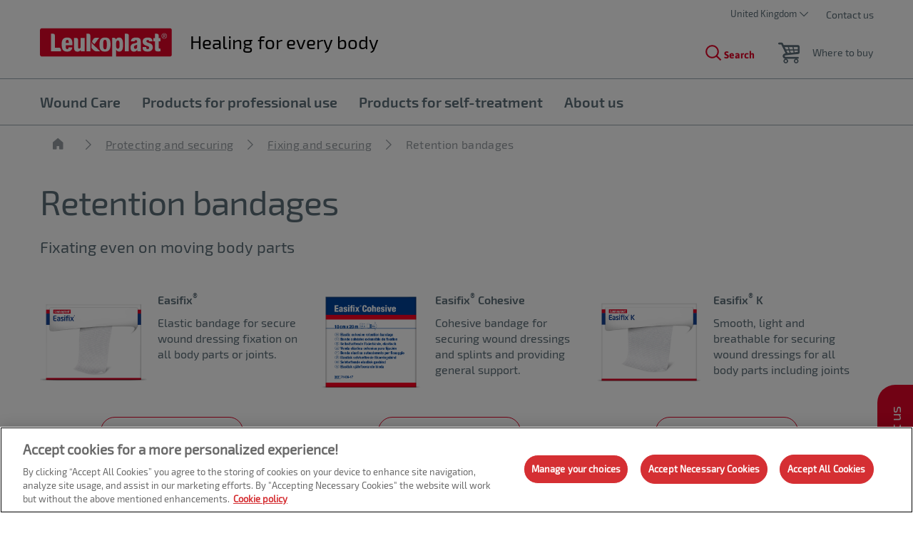

--- FILE ---
content_type: text/html; charset=utf-8
request_url: https://www.leukoplast.co.uk/products-professional-use/protecting-securing/fixing-securing/retention-bandages
body_size: 40951
content:

<!DOCTYPE html>
<html xmlns="http://www.w3.org/1999/xhtml" lang="en-gb" xml:lang="en-gb" dir="ltr">
<head>

    


    <!-- Google Tag Manager -->
    <script>
         (function (w, d, s, l, i) {
                w[l] = w[l] || []; w[l].push({
                    'gtm.start':
                        new Date().getTime(), event: 'gtm.js'
                }); var f = d.getElementsByTagName(s)[0],
                    j = d.createElement(s), dl = l != 'dataLayer' ? '&l=' + l : ''; j.async = true; j.src =
                        'https://www.googletagmanager.com/gtm.js?id=' + i + dl; f.parentNode.insertBefore(j, f);
         })(window, document, 'script', 'dataLayer', 'GTM-W9MVFRV');
    </script>
    <!-- End Google Tag Manager -->

<link rel="preconnect" href="https://code.jquery.com/jquery-3.5.1.min.js" crossorigin="" />

    <meta name="description" content="">
    <title>Retention bandages</title>
    <script type="application/ld+json">
        {
  "@context": "https://schema.org",
  "@graph": [
    {
      "@type": "Organization",
      "@id": "https://www.leukoplast.co.uk#organization"
    },
    {
      "@type": "BreadcrumbList",
      "@id": "https://www.leukoplast.co.uk/products-professional-use/productfamily?levelone=protecting-securing&leveltwo=fixing-securing&name=retention-bandages#breadcrumb",
      "itemListElement": [
        {
          "@type": "ListItem",
          "position": 1,
          "name": "Products for professional use",
          "item": "https://www.leukoplast.co.uk/products-professional-use"
        },
        {
          "@type": "ListItem",
          "position": 2,
          "name": "Protecting and securing",
          "item": "https://www.leukoplast.co.uk/products-professional-use/protecting-securing"
        },
        {
          "@type": "ListItem",
          "position": 3,
          "name": "Fixing and securing",
          "item": "https://www.leukoplast.co.uk/products-professional-use/protecting-securing/fixing-securing"
        },
        {
          "@type": "ListItem",
          "position": 4,
          "name": "Retention bandages",
          "item": "https://www.leukoplast.co.uk/products-professional-use/protecting-securing/fixing-securing/retention-bandages"
        }
      ]
    }
  ]
}
    </script>


<!-- OptanonWrapper -->

    <meta http-equiv="Content-Security-Policy" content="img-src &#39;self&#39; blob: data: res.cloudinary.com t.powerreviews.com sp.analytics.yahoo.com *.pinterest.com *.azureedge.net *.essity.com cdn.dengage.com *.facebook.com www.googletagmanager.com www.google-analytics.com *.google.com *.google.se *.outbrain.com prd.jwpltx.com *.facebook.net cscoreproweustor.blob.core.windows.net mediatenaprod.streaming.mediaservices.windows.net i.ytimg.com cdn-eu.clickdimensions.com cdn-ukwest.onetrust.com *.linkedin.com *.www.essity.com;" />
    <meta http-equiv="Content-Security-Policy" content="script-src &#39;self&#39; blob: &#39;unsafe-inline&#39; &#39;unsafe-eval&#39; www.gstatic.com *.pinterest.com www.google.com www.google-analytics.com masdpanalytics.azureedge.net cdn.jsdelivr.net connect.facebook.net code.jquery.com www.googletagmanager.com cdn-ukwest.onetrust.com geolocation.onetrust.com web.medical.essity.com www.youtube.com ssl.p.jwpcdn.com *.powerreviews.com *.outbrain.com *.luckyorange.com https: *.www.essity.com;" />
    <meta http-equiv="Content-Security-Policy" content="style-src &#39;self&#39; &#39;unsafe-inline&#39; masdpstatic.azureedge.net masdpstaticuat.azureedge.net cdn.jsdelivr.net code.jquery.com *.powerreviews.com www.google-analytics.com *.googleapis.com googleapis.com cdn-eu.clickdimensions.com *.www.essity.com;" />
    <meta http-equiv="Content-Security-Policy" content="font-src * data:;" />
    <meta http-equiv="Content-Security-Policy" content="media-src &#39;self&#39; blob: mediatenaprod.streaming.mediaservices.windows.net https://media.essity.com;" />
    <meta http-equiv="Content-Security-Policy" content="object-src &#39;self&#39;;" />
    <meta http-equiv="Content-Security-Policy" content="form-action &#39;self&#39; *.facebook.com *.newrelic.com js-agent.newrelic.com web.medical.essity.com;" />
    <meta http-equiv="Content-Security-Policy" content="connect-src * *.luckyorange.com pubsub.googleapis.com wss://*.visitors.live;" />
    <meta http-equiv="Content-Security-Policy" content="worker-src blob:;" />


<link rel="preconnect" href="https://tena-images.essity.com" crossorigin="" />
<link rel="preconnect" href="https://analytics.www.essity.com" crossorigin="" />
<link rel="preconnect" href="https://assets.www.essity.com" crossorigin="" />

<link rel='apple-touch-icon' sizes='60x60' href='https://assets.www.essity.com/leukoplast/2.0.155-release.4/img/favicons/leukoplast/apple-touch-icon-60x60.png'>
<link rel='apple-touch-icon' sizes='76x76' href='https://assets.www.essity.com/leukoplast/2.0.155-release.4/img/favicons/leukoplast/apple-touch-icon-76x76.png'>
<link rel='apple-touch-icon' sizes='120x120' href='https://assets.www.essity.com/leukoplast/2.0.155-release.4/img/favicons/leukoplast/apple-touch-icon-120x120.png'>
<link rel='apple-touch-icon' sizes='152x152' href='https://assets.www.essity.com/leukoplast/2.0.155-release.4/img/favicons/leukoplast/apple-touch-icon-152x152.png'>
<link rel='apple-touch-icon' sizes='180x180' href='https://assets.www.essity.com/leukoplast/2.0.155-release.4/img/favicons/leukoplast/apple-touch-icon-180x180.png'>
<link rel='apple-touch-icon' sizes='180x180' href='https://assets.www.essity.com/leukoplast/2.0.155-release.4/img/favicons/leukoplast/apple-touch-icon-180x180.png'>
<link rel='icon' type='image/png' sizes='32x32' href='https://assets.www.essity.com/leukoplast/2.0.155-release.4/img/favicons/leukoplast/favicon-32x32.png'>
<link rel='icon' type='image/png' sizes='16x16' href='https://assets.www.essity.com/leukoplast/2.0.155-release.4/img/favicons/leukoplast/favicon-16x16.png'>
<link rel='manifest' href='https://assets.www.essity.com/leukoplast/2.0.155-release.4/img/favicons/leukoplast/site.webmanifest'>
<link rel='mask-icon' color='#003b73' href='https://assets.www.essity.com/leukoplast/2.0.155-release.4/img/favicons/leukoplast/safari-pinned-tab.svg'>
<meta name="msapplication-TileColor" content="#ffffff" />
<meta name='msapplication-config' content='https://assets.www.essity.com/leukoplast/2.0.155-release.4/img/favicons/leukoplast/browserconfig.xml'>
<meta name="theme-color" content="#ffffff" />


<meta http-equiv="X-UA-Compatible" content="IE=Edge,chrome=1">
<meta charset="utf-8"><script type="text/javascript">window.NREUM||(NREUM={});NREUM.info = {"beacon":"bam.nr-data.net","errorBeacon":"bam.nr-data.net","licenseKey":"0daf5539a6","applicationID":"1424542033","transactionName":"ZVJTZUJVWUoCBk1cWFwYfGdzG390MDVYUlJxWF9FQltbVQYXFmVWVVI=","queueTime":4,"applicationTime":1840,"agent":"","atts":""}</script><script type="text/javascript">(window.NREUM||(NREUM={})).init={privacy:{cookies_enabled:true},ajax:{deny_list:["bam.nr-data.net"]},feature_flags:["soft_nav"],distributed_tracing:{enabled:true}};(window.NREUM||(NREUM={})).loader_config={agentID:"1424542193",accountID:"1124331",trustKey:"1225316",xpid:"VQcFVVVQCRABUFNWAgUFVlcC",licenseKey:"0daf5539a6",applicationID:"1424542033",browserID:"1424542193"};;/*! For license information please see nr-loader-spa-1.308.0.min.js.LICENSE.txt */
(()=>{var e,t,r={384:(e,t,r)=>{"use strict";r.d(t,{NT:()=>a,US:()=>u,Zm:()=>o,bQ:()=>d,dV:()=>c,pV:()=>l});var n=r(6154),i=r(1863),s=r(1910);const a={beacon:"bam.nr-data.net",errorBeacon:"bam.nr-data.net"};function o(){return n.gm.NREUM||(n.gm.NREUM={}),void 0===n.gm.newrelic&&(n.gm.newrelic=n.gm.NREUM),n.gm.NREUM}function c(){let e=o();return e.o||(e.o={ST:n.gm.setTimeout,SI:n.gm.setImmediate||n.gm.setInterval,CT:n.gm.clearTimeout,XHR:n.gm.XMLHttpRequest,REQ:n.gm.Request,EV:n.gm.Event,PR:n.gm.Promise,MO:n.gm.MutationObserver,FETCH:n.gm.fetch,WS:n.gm.WebSocket},(0,s.i)(...Object.values(e.o))),e}function d(e,t){let r=o();r.initializedAgents??={},t.initializedAt={ms:(0,i.t)(),date:new Date},r.initializedAgents[e]=t}function u(e,t){o()[e]=t}function l(){return function(){let e=o();const t=e.info||{};e.info={beacon:a.beacon,errorBeacon:a.errorBeacon,...t}}(),function(){let e=o();const t=e.init||{};e.init={...t}}(),c(),function(){let e=o();const t=e.loader_config||{};e.loader_config={...t}}(),o()}},782:(e,t,r)=>{"use strict";r.d(t,{T:()=>n});const n=r(860).K7.pageViewTiming},860:(e,t,r)=>{"use strict";r.d(t,{$J:()=>u,K7:()=>c,P3:()=>d,XX:()=>i,Yy:()=>o,df:()=>s,qY:()=>n,v4:()=>a});const n="events",i="jserrors",s="browser/blobs",a="rum",o="browser/logs",c={ajax:"ajax",genericEvents:"generic_events",jserrors:i,logging:"logging",metrics:"metrics",pageAction:"page_action",pageViewEvent:"page_view_event",pageViewTiming:"page_view_timing",sessionReplay:"session_replay",sessionTrace:"session_trace",softNav:"soft_navigations",spa:"spa"},d={[c.pageViewEvent]:1,[c.pageViewTiming]:2,[c.metrics]:3,[c.jserrors]:4,[c.spa]:5,[c.ajax]:6,[c.sessionTrace]:7,[c.softNav]:8,[c.sessionReplay]:9,[c.logging]:10,[c.genericEvents]:11},u={[c.pageViewEvent]:a,[c.pageViewTiming]:n,[c.ajax]:n,[c.spa]:n,[c.softNav]:n,[c.metrics]:i,[c.jserrors]:i,[c.sessionTrace]:s,[c.sessionReplay]:s,[c.logging]:o,[c.genericEvents]:"ins"}},944:(e,t,r)=>{"use strict";r.d(t,{R:()=>i});var n=r(3241);function i(e,t){"function"==typeof console.debug&&(console.debug("New Relic Warning: https://github.com/newrelic/newrelic-browser-agent/blob/main/docs/warning-codes.md#".concat(e),t),(0,n.W)({agentIdentifier:null,drained:null,type:"data",name:"warn",feature:"warn",data:{code:e,secondary:t}}))}},993:(e,t,r)=>{"use strict";r.d(t,{A$:()=>s,ET:()=>a,TZ:()=>o,p_:()=>i});var n=r(860);const i={ERROR:"ERROR",WARN:"WARN",INFO:"INFO",DEBUG:"DEBUG",TRACE:"TRACE"},s={OFF:0,ERROR:1,WARN:2,INFO:3,DEBUG:4,TRACE:5},a="log",o=n.K7.logging},1541:(e,t,r)=>{"use strict";r.d(t,{U:()=>i,f:()=>n});const n={MFE:"MFE",BA:"BA"};function i(e,t){if(2!==t?.harvestEndpointVersion)return{};const r=t.agentRef.runtime.appMetadata.agents[0].entityGuid;return e?{"source.id":e.id,"source.name":e.name,"source.type":e.type,"parent.id":e.parent?.id||r,"parent.type":e.parent?.type||n.BA}:{"entity.guid":r,appId:t.agentRef.info.applicationID}}},1687:(e,t,r)=>{"use strict";r.d(t,{Ak:()=>d,Ze:()=>h,x3:()=>u});var n=r(3241),i=r(7836),s=r(3606),a=r(860),o=r(2646);const c={};function d(e,t){const r={staged:!1,priority:a.P3[t]||0};l(e),c[e].get(t)||c[e].set(t,r)}function u(e,t){e&&c[e]&&(c[e].get(t)&&c[e].delete(t),p(e,t,!1),c[e].size&&f(e))}function l(e){if(!e)throw new Error("agentIdentifier required");c[e]||(c[e]=new Map)}function h(e="",t="feature",r=!1){if(l(e),!e||!c[e].get(t)||r)return p(e,t);c[e].get(t).staged=!0,f(e)}function f(e){const t=Array.from(c[e]);t.every(([e,t])=>t.staged)&&(t.sort((e,t)=>e[1].priority-t[1].priority),t.forEach(([t])=>{c[e].delete(t),p(e,t)}))}function p(e,t,r=!0){const a=e?i.ee.get(e):i.ee,c=s.i.handlers;if(!a.aborted&&a.backlog&&c){if((0,n.W)({agentIdentifier:e,type:"lifecycle",name:"drain",feature:t}),r){const e=a.backlog[t],r=c[t];if(r){for(let t=0;e&&t<e.length;++t)g(e[t],r);Object.entries(r).forEach(([e,t])=>{Object.values(t||{}).forEach(t=>{t[0]?.on&&t[0]?.context()instanceof o.y&&t[0].on(e,t[1])})})}}a.isolatedBacklog||delete c[t],a.backlog[t]=null,a.emit("drain-"+t,[])}}function g(e,t){var r=e[1];Object.values(t[r]||{}).forEach(t=>{var r=e[0];if(t[0]===r){var n=t[1],i=e[3],s=e[2];n.apply(i,s)}})}},1738:(e,t,r)=>{"use strict";r.d(t,{U:()=>f,Y:()=>h});var n=r(3241),i=r(9908),s=r(1863),a=r(944),o=r(5701),c=r(3969),d=r(8362),u=r(860),l=r(4261);function h(e,t,r,s){const h=s||r;!h||h[e]&&h[e]!==d.d.prototype[e]||(h[e]=function(){(0,i.p)(c.xV,["API/"+e+"/called"],void 0,u.K7.metrics,r.ee),(0,n.W)({agentIdentifier:r.agentIdentifier,drained:!!o.B?.[r.agentIdentifier],type:"data",name:"api",feature:l.Pl+e,data:{}});try{return t.apply(this,arguments)}catch(e){(0,a.R)(23,e)}})}function f(e,t,r,n,a){const o=e.info;null===r?delete o.jsAttributes[t]:o.jsAttributes[t]=r,(a||null===r)&&(0,i.p)(l.Pl+n,[(0,s.t)(),t,r],void 0,"session",e.ee)}},1741:(e,t,r)=>{"use strict";r.d(t,{W:()=>s});var n=r(944),i=r(4261);class s{#e(e,...t){if(this[e]!==s.prototype[e])return this[e](...t);(0,n.R)(35,e)}addPageAction(e,t){return this.#e(i.hG,e,t)}register(e){return this.#e(i.eY,e)}recordCustomEvent(e,t){return this.#e(i.fF,e,t)}setPageViewName(e,t){return this.#e(i.Fw,e,t)}setCustomAttribute(e,t,r){return this.#e(i.cD,e,t,r)}noticeError(e,t){return this.#e(i.o5,e,t)}setUserId(e,t=!1){return this.#e(i.Dl,e,t)}setApplicationVersion(e){return this.#e(i.nb,e)}setErrorHandler(e){return this.#e(i.bt,e)}addRelease(e,t){return this.#e(i.k6,e,t)}log(e,t){return this.#e(i.$9,e,t)}start(){return this.#e(i.d3)}finished(e){return this.#e(i.BL,e)}recordReplay(){return this.#e(i.CH)}pauseReplay(){return this.#e(i.Tb)}addToTrace(e){return this.#e(i.U2,e)}setCurrentRouteName(e){return this.#e(i.PA,e)}interaction(e){return this.#e(i.dT,e)}wrapLogger(e,t,r){return this.#e(i.Wb,e,t,r)}measure(e,t){return this.#e(i.V1,e,t)}consent(e){return this.#e(i.Pv,e)}}},1863:(e,t,r)=>{"use strict";function n(){return Math.floor(performance.now())}r.d(t,{t:()=>n})},1910:(e,t,r)=>{"use strict";r.d(t,{i:()=>s});var n=r(944);const i=new Map;function s(...e){return e.every(e=>{if(i.has(e))return i.get(e);const t="function"==typeof e?e.toString():"",r=t.includes("[native code]"),s=t.includes("nrWrapper");return r||s||(0,n.R)(64,e?.name||t),i.set(e,r),r})}},2555:(e,t,r)=>{"use strict";r.d(t,{D:()=>o,f:()=>a});var n=r(384),i=r(8122);const s={beacon:n.NT.beacon,errorBeacon:n.NT.errorBeacon,licenseKey:void 0,applicationID:void 0,sa:void 0,queueTime:void 0,applicationTime:void 0,ttGuid:void 0,user:void 0,account:void 0,product:void 0,extra:void 0,jsAttributes:{},userAttributes:void 0,atts:void 0,transactionName:void 0,tNamePlain:void 0};function a(e){try{return!!e.licenseKey&&!!e.errorBeacon&&!!e.applicationID}catch(e){return!1}}const o=e=>(0,i.a)(e,s)},2614:(e,t,r)=>{"use strict";r.d(t,{BB:()=>a,H3:()=>n,g:()=>d,iL:()=>c,tS:()=>o,uh:()=>i,wk:()=>s});const n="NRBA",i="SESSION",s=144e5,a=18e5,o={STARTED:"session-started",PAUSE:"session-pause",RESET:"session-reset",RESUME:"session-resume",UPDATE:"session-update"},c={SAME_TAB:"same-tab",CROSS_TAB:"cross-tab"},d={OFF:0,FULL:1,ERROR:2}},2646:(e,t,r)=>{"use strict";r.d(t,{y:()=>n});class n{constructor(e){this.contextId=e}}},2843:(e,t,r)=>{"use strict";r.d(t,{G:()=>s,u:()=>i});var n=r(3878);function i(e,t=!1,r,i){(0,n.DD)("visibilitychange",function(){if(t)return void("hidden"===document.visibilityState&&e());e(document.visibilityState)},r,i)}function s(e,t,r){(0,n.sp)("pagehide",e,t,r)}},3241:(e,t,r)=>{"use strict";r.d(t,{W:()=>s});var n=r(6154);const i="newrelic";function s(e={}){try{n.gm.dispatchEvent(new CustomEvent(i,{detail:e}))}catch(e){}}},3304:(e,t,r)=>{"use strict";r.d(t,{A:()=>s});var n=r(7836);const i=()=>{const e=new WeakSet;return(t,r)=>{if("object"==typeof r&&null!==r){if(e.has(r))return;e.add(r)}return r}};function s(e){try{return JSON.stringify(e,i())??""}catch(e){try{n.ee.emit("internal-error",[e])}catch(e){}return""}}},3333:(e,t,r)=>{"use strict";r.d(t,{$v:()=>u,TZ:()=>n,Xh:()=>c,Zp:()=>i,kd:()=>d,mq:()=>o,nf:()=>a,qN:()=>s});const n=r(860).K7.genericEvents,i=["auxclick","click","copy","keydown","paste","scrollend"],s=["focus","blur"],a=4,o=1e3,c=2e3,d=["PageAction","UserAction","BrowserPerformance"],u={RESOURCES:"experimental.resources",REGISTER:"register"}},3434:(e,t,r)=>{"use strict";r.d(t,{Jt:()=>s,YM:()=>d});var n=r(7836),i=r(5607);const s="nr@original:".concat(i.W),a=50;var o=Object.prototype.hasOwnProperty,c=!1;function d(e,t){return e||(e=n.ee),r.inPlace=function(e,t,n,i,s){n||(n="");const a="-"===n.charAt(0);for(let o=0;o<t.length;o++){const c=t[o],d=e[c];l(d)||(e[c]=r(d,a?c+n:n,i,c,s))}},r.flag=s,r;function r(t,r,n,c,d){return l(t)?t:(r||(r=""),nrWrapper[s]=t,function(e,t,r){if(Object.defineProperty&&Object.keys)try{return Object.keys(e).forEach(function(r){Object.defineProperty(t,r,{get:function(){return e[r]},set:function(t){return e[r]=t,t}})}),t}catch(e){u([e],r)}for(var n in e)o.call(e,n)&&(t[n]=e[n])}(t,nrWrapper,e),nrWrapper);function nrWrapper(){var s,o,l,h;let f;try{o=this,s=[...arguments],l="function"==typeof n?n(s,o):n||{}}catch(t){u([t,"",[s,o,c],l],e)}i(r+"start",[s,o,c],l,d);const p=performance.now();let g;try{return h=t.apply(o,s),g=performance.now(),h}catch(e){throw g=performance.now(),i(r+"err",[s,o,e],l,d),f=e,f}finally{const e=g-p,t={start:p,end:g,duration:e,isLongTask:e>=a,methodName:c,thrownError:f};t.isLongTask&&i("long-task",[t,o],l,d),i(r+"end",[s,o,h],l,d)}}}function i(r,n,i,s){if(!c||t){var a=c;c=!0;try{e.emit(r,n,i,t,s)}catch(t){u([t,r,n,i],e)}c=a}}}function u(e,t){t||(t=n.ee);try{t.emit("internal-error",e)}catch(e){}}function l(e){return!(e&&"function"==typeof e&&e.apply&&!e[s])}},3606:(e,t,r)=>{"use strict";r.d(t,{i:()=>s});var n=r(9908);s.on=a;var i=s.handlers={};function s(e,t,r,s){a(s||n.d,i,e,t,r)}function a(e,t,r,i,s){s||(s="feature"),e||(e=n.d);var a=t[s]=t[s]||{};(a[r]=a[r]||[]).push([e,i])}},3738:(e,t,r)=>{"use strict";r.d(t,{He:()=>i,Kp:()=>o,Lc:()=>d,Rz:()=>u,TZ:()=>n,bD:()=>s,d3:()=>a,jx:()=>l,sl:()=>h,uP:()=>c});const n=r(860).K7.sessionTrace,i="bstResource",s="resource",a="-start",o="-end",c="fn"+a,d="fn"+o,u="pushState",l=1e3,h=3e4},3785:(e,t,r)=>{"use strict";r.d(t,{R:()=>c,b:()=>d});var n=r(9908),i=r(1863),s=r(860),a=r(3969),o=r(993);function c(e,t,r={},c=o.p_.INFO,d=!0,u,l=(0,i.t)()){(0,n.p)(a.xV,["API/logging/".concat(c.toLowerCase(),"/called")],void 0,s.K7.metrics,e),(0,n.p)(o.ET,[l,t,r,c,d,u],void 0,s.K7.logging,e)}function d(e){return"string"==typeof e&&Object.values(o.p_).some(t=>t===e.toUpperCase().trim())}},3878:(e,t,r)=>{"use strict";function n(e,t){return{capture:e,passive:!1,signal:t}}function i(e,t,r=!1,i){window.addEventListener(e,t,n(r,i))}function s(e,t,r=!1,i){document.addEventListener(e,t,n(r,i))}r.d(t,{DD:()=>s,jT:()=>n,sp:()=>i})},3962:(e,t,r)=>{"use strict";r.d(t,{AM:()=>a,O2:()=>l,OV:()=>s,Qu:()=>h,TZ:()=>c,ih:()=>f,pP:()=>o,t1:()=>u,tC:()=>i,wD:()=>d});var n=r(860);const i=["click","keydown","submit"],s="popstate",a="api",o="initialPageLoad",c=n.K7.softNav,d=5e3,u=500,l={INITIAL_PAGE_LOAD:"",ROUTE_CHANGE:1,UNSPECIFIED:2},h={INTERACTION:1,AJAX:2,CUSTOM_END:3,CUSTOM_TRACER:4},f={IP:"in progress",PF:"pending finish",FIN:"finished",CAN:"cancelled"}},3969:(e,t,r)=>{"use strict";r.d(t,{TZ:()=>n,XG:()=>o,rs:()=>i,xV:()=>a,z_:()=>s});const n=r(860).K7.metrics,i="sm",s="cm",a="storeSupportabilityMetrics",o="storeEventMetrics"},4234:(e,t,r)=>{"use strict";r.d(t,{W:()=>s});var n=r(7836),i=r(1687);class s{constructor(e,t){this.agentIdentifier=e,this.ee=n.ee.get(e),this.featureName=t,this.blocked=!1}deregisterDrain(){(0,i.x3)(this.agentIdentifier,this.featureName)}}},4261:(e,t,r)=>{"use strict";r.d(t,{$9:()=>u,BL:()=>c,CH:()=>p,Dl:()=>R,Fw:()=>w,PA:()=>v,Pl:()=>n,Pv:()=>A,Tb:()=>h,U2:()=>a,V1:()=>E,Wb:()=>T,bt:()=>y,cD:()=>b,d3:()=>x,dT:()=>d,eY:()=>g,fF:()=>f,hG:()=>s,hw:()=>i,k6:()=>o,nb:()=>m,o5:()=>l});const n="api-",i=n+"ixn-",s="addPageAction",a="addToTrace",o="addRelease",c="finished",d="interaction",u="log",l="noticeError",h="pauseReplay",f="recordCustomEvent",p="recordReplay",g="register",m="setApplicationVersion",v="setCurrentRouteName",b="setCustomAttribute",y="setErrorHandler",w="setPageViewName",R="setUserId",x="start",T="wrapLogger",E="measure",A="consent"},5205:(e,t,r)=>{"use strict";r.d(t,{j:()=>S});var n=r(384),i=r(1741);var s=r(2555),a=r(3333);const o=e=>{if(!e||"string"!=typeof e)return!1;try{document.createDocumentFragment().querySelector(e)}catch{return!1}return!0};var c=r(2614),d=r(944),u=r(8122);const l="[data-nr-mask]",h=e=>(0,u.a)(e,(()=>{const e={feature_flags:[],experimental:{allow_registered_children:!1,resources:!1},mask_selector:"*",block_selector:"[data-nr-block]",mask_input_options:{color:!1,date:!1,"datetime-local":!1,email:!1,month:!1,number:!1,range:!1,search:!1,tel:!1,text:!1,time:!1,url:!1,week:!1,textarea:!1,select:!1,password:!0}};return{ajax:{deny_list:void 0,block_internal:!0,enabled:!0,autoStart:!0},api:{get allow_registered_children(){return e.feature_flags.includes(a.$v.REGISTER)||e.experimental.allow_registered_children},set allow_registered_children(t){e.experimental.allow_registered_children=t},duplicate_registered_data:!1},browser_consent_mode:{enabled:!1},distributed_tracing:{enabled:void 0,exclude_newrelic_header:void 0,cors_use_newrelic_header:void 0,cors_use_tracecontext_headers:void 0,allowed_origins:void 0},get feature_flags(){return e.feature_flags},set feature_flags(t){e.feature_flags=t},generic_events:{enabled:!0,autoStart:!0},harvest:{interval:30},jserrors:{enabled:!0,autoStart:!0},logging:{enabled:!0,autoStart:!0},metrics:{enabled:!0,autoStart:!0},obfuscate:void 0,page_action:{enabled:!0},page_view_event:{enabled:!0,autoStart:!0},page_view_timing:{enabled:!0,autoStart:!0},performance:{capture_marks:!1,capture_measures:!1,capture_detail:!0,resources:{get enabled(){return e.feature_flags.includes(a.$v.RESOURCES)||e.experimental.resources},set enabled(t){e.experimental.resources=t},asset_types:[],first_party_domains:[],ignore_newrelic:!0}},privacy:{cookies_enabled:!0},proxy:{assets:void 0,beacon:void 0},session:{expiresMs:c.wk,inactiveMs:c.BB},session_replay:{autoStart:!0,enabled:!1,preload:!1,sampling_rate:10,error_sampling_rate:100,collect_fonts:!1,inline_images:!1,fix_stylesheets:!0,mask_all_inputs:!0,get mask_text_selector(){return e.mask_selector},set mask_text_selector(t){o(t)?e.mask_selector="".concat(t,",").concat(l):""===t||null===t?e.mask_selector=l:(0,d.R)(5,t)},get block_class(){return"nr-block"},get ignore_class(){return"nr-ignore"},get mask_text_class(){return"nr-mask"},get block_selector(){return e.block_selector},set block_selector(t){o(t)?e.block_selector+=",".concat(t):""!==t&&(0,d.R)(6,t)},get mask_input_options(){return e.mask_input_options},set mask_input_options(t){t&&"object"==typeof t?e.mask_input_options={...t,password:!0}:(0,d.R)(7,t)}},session_trace:{enabled:!0,autoStart:!0},soft_navigations:{enabled:!0,autoStart:!0},spa:{enabled:!0,autoStart:!0},ssl:void 0,user_actions:{enabled:!0,elementAttributes:["id","className","tagName","type"]}}})());var f=r(6154),p=r(9324);let g=0;const m={buildEnv:p.F3,distMethod:p.Xs,version:p.xv,originTime:f.WN},v={consented:!1},b={appMetadata:{},get consented(){return this.session?.state?.consent||v.consented},set consented(e){v.consented=e},customTransaction:void 0,denyList:void 0,disabled:!1,harvester:void 0,isolatedBacklog:!1,isRecording:!1,loaderType:void 0,maxBytes:3e4,obfuscator:void 0,onerror:void 0,ptid:void 0,releaseIds:{},session:void 0,timeKeeper:void 0,registeredEntities:[],jsAttributesMetadata:{bytes:0},get harvestCount(){return++g}},y=e=>{const t=(0,u.a)(e,b),r=Object.keys(m).reduce((e,t)=>(e[t]={value:m[t],writable:!1,configurable:!0,enumerable:!0},e),{});return Object.defineProperties(t,r)};var w=r(5701);const R=e=>{const t=e.startsWith("http");e+="/",r.p=t?e:"https://"+e};var x=r(7836),T=r(3241);const E={accountID:void 0,trustKey:void 0,agentID:void 0,licenseKey:void 0,applicationID:void 0,xpid:void 0},A=e=>(0,u.a)(e,E),_=new Set;function S(e,t={},r,a){let{init:o,info:c,loader_config:d,runtime:u={},exposed:l=!0}=t;if(!c){const e=(0,n.pV)();o=e.init,c=e.info,d=e.loader_config}e.init=h(o||{}),e.loader_config=A(d||{}),c.jsAttributes??={},f.bv&&(c.jsAttributes.isWorker=!0),e.info=(0,s.D)(c);const p=e.init,g=[c.beacon,c.errorBeacon];_.has(e.agentIdentifier)||(p.proxy.assets&&(R(p.proxy.assets),g.push(p.proxy.assets)),p.proxy.beacon&&g.push(p.proxy.beacon),e.beacons=[...g],function(e){const t=(0,n.pV)();Object.getOwnPropertyNames(i.W.prototype).forEach(r=>{const n=i.W.prototype[r];if("function"!=typeof n||"constructor"===n)return;let s=t[r];e[r]&&!1!==e.exposed&&"micro-agent"!==e.runtime?.loaderType&&(t[r]=(...t)=>{const n=e[r](...t);return s?s(...t):n})})}(e),(0,n.US)("activatedFeatures",w.B)),u.denyList=[...p.ajax.deny_list||[],...p.ajax.block_internal?g:[]],u.ptid=e.agentIdentifier,u.loaderType=r,e.runtime=y(u),_.has(e.agentIdentifier)||(e.ee=x.ee.get(e.agentIdentifier),e.exposed=l,(0,T.W)({agentIdentifier:e.agentIdentifier,drained:!!w.B?.[e.agentIdentifier],type:"lifecycle",name:"initialize",feature:void 0,data:e.config})),_.add(e.agentIdentifier)}},5270:(e,t,r)=>{"use strict";r.d(t,{Aw:()=>a,SR:()=>s,rF:()=>o});var n=r(384),i=r(7767);function s(e){return!!(0,n.dV)().o.MO&&(0,i.V)(e)&&!0===e?.session_trace.enabled}function a(e){return!0===e?.session_replay.preload&&s(e)}function o(e,t){try{if("string"==typeof t?.type){if("password"===t.type.toLowerCase())return"*".repeat(e?.length||0);if(void 0!==t?.dataset?.nrUnmask||t?.classList?.contains("nr-unmask"))return e}}catch(e){}return"string"==typeof e?e.replace(/[\S]/g,"*"):"*".repeat(e?.length||0)}},5289:(e,t,r)=>{"use strict";r.d(t,{GG:()=>a,Qr:()=>c,sB:()=>o});var n=r(3878),i=r(6389);function s(){return"undefined"==typeof document||"complete"===document.readyState}function a(e,t){if(s())return e();const r=(0,i.J)(e),a=setInterval(()=>{s()&&(clearInterval(a),r())},500);(0,n.sp)("load",r,t)}function o(e){if(s())return e();(0,n.DD)("DOMContentLoaded",e)}function c(e){if(s())return e();(0,n.sp)("popstate",e)}},5607:(e,t,r)=>{"use strict";r.d(t,{W:()=>n});const n=(0,r(9566).bz)()},5701:(e,t,r)=>{"use strict";r.d(t,{B:()=>s,t:()=>a});var n=r(3241);const i=new Set,s={};function a(e,t){const r=t.agentIdentifier;s[r]??={},e&&"object"==typeof e&&(i.has(r)||(t.ee.emit("rumresp",[e]),s[r]=e,i.add(r),(0,n.W)({agentIdentifier:r,loaded:!0,drained:!0,type:"lifecycle",name:"load",feature:void 0,data:e})))}},6154:(e,t,r)=>{"use strict";r.d(t,{OF:()=>d,RI:()=>i,WN:()=>h,bv:()=>s,eN:()=>f,gm:()=>a,lR:()=>l,m:()=>c,mw:()=>o,sb:()=>u});var n=r(1863);const i="undefined"!=typeof window&&!!window.document,s="undefined"!=typeof WorkerGlobalScope&&("undefined"!=typeof self&&self instanceof WorkerGlobalScope&&self.navigator instanceof WorkerNavigator||"undefined"!=typeof globalThis&&globalThis instanceof WorkerGlobalScope&&globalThis.navigator instanceof WorkerNavigator),a=i?window:"undefined"!=typeof WorkerGlobalScope&&("undefined"!=typeof self&&self instanceof WorkerGlobalScope&&self||"undefined"!=typeof globalThis&&globalThis instanceof WorkerGlobalScope&&globalThis),o=Boolean("hidden"===a?.document?.visibilityState),c=""+a?.location,d=/iPad|iPhone|iPod/.test(a.navigator?.userAgent),u=d&&"undefined"==typeof SharedWorker,l=(()=>{const e=a.navigator?.userAgent?.match(/Firefox[/\s](\d+\.\d+)/);return Array.isArray(e)&&e.length>=2?+e[1]:0})(),h=Date.now()-(0,n.t)(),f=()=>"undefined"!=typeof PerformanceNavigationTiming&&a?.performance?.getEntriesByType("navigation")?.[0]?.responseStart},6344:(e,t,r)=>{"use strict";r.d(t,{BB:()=>u,Qb:()=>l,TZ:()=>i,Ug:()=>a,Vh:()=>s,_s:()=>o,bc:()=>d,yP:()=>c});var n=r(2614);const i=r(860).K7.sessionReplay,s="errorDuringReplay",a=.12,o={DomContentLoaded:0,Load:1,FullSnapshot:2,IncrementalSnapshot:3,Meta:4,Custom:5},c={[n.g.ERROR]:15e3,[n.g.FULL]:3e5,[n.g.OFF]:0},d={RESET:{message:"Session was reset",sm:"Reset"},IMPORT:{message:"Recorder failed to import",sm:"Import"},TOO_MANY:{message:"429: Too Many Requests",sm:"Too-Many"},TOO_BIG:{message:"Payload was too large",sm:"Too-Big"},CROSS_TAB:{message:"Session Entity was set to OFF on another tab",sm:"Cross-Tab"},ENTITLEMENTS:{message:"Session Replay is not allowed and will not be started",sm:"Entitlement"}},u=5e3,l={API:"api",RESUME:"resume",SWITCH_TO_FULL:"switchToFull",INITIALIZE:"initialize",PRELOAD:"preload"}},6389:(e,t,r)=>{"use strict";function n(e,t=500,r={}){const n=r?.leading||!1;let i;return(...r)=>{n&&void 0===i&&(e.apply(this,r),i=setTimeout(()=>{i=clearTimeout(i)},t)),n||(clearTimeout(i),i=setTimeout(()=>{e.apply(this,r)},t))}}function i(e){let t=!1;return(...r)=>{t||(t=!0,e.apply(this,r))}}r.d(t,{J:()=>i,s:()=>n})},6630:(e,t,r)=>{"use strict";r.d(t,{T:()=>n});const n=r(860).K7.pageViewEvent},6774:(e,t,r)=>{"use strict";r.d(t,{T:()=>n});const n=r(860).K7.jserrors},7295:(e,t,r)=>{"use strict";r.d(t,{Xv:()=>a,gX:()=>i,iW:()=>s});var n=[];function i(e){if(!e||s(e))return!1;if(0===n.length)return!0;if("*"===n[0].hostname)return!1;for(var t=0;t<n.length;t++){var r=n[t];if(r.hostname.test(e.hostname)&&r.pathname.test(e.pathname))return!1}return!0}function s(e){return void 0===e.hostname}function a(e){if(n=[],e&&e.length)for(var t=0;t<e.length;t++){let r=e[t];if(!r)continue;if("*"===r)return void(n=[{hostname:"*"}]);0===r.indexOf("http://")?r=r.substring(7):0===r.indexOf("https://")&&(r=r.substring(8));const i=r.indexOf("/");let s,a;i>0?(s=r.substring(0,i),a=r.substring(i)):(s=r,a="*");let[c]=s.split(":");n.push({hostname:o(c),pathname:o(a,!0)})}}function o(e,t=!1){const r=e.replace(/[.+?^${}()|[\]\\]/g,e=>"\\"+e).replace(/\*/g,".*?");return new RegExp((t?"^":"")+r+"$")}},7485:(e,t,r)=>{"use strict";r.d(t,{D:()=>i});var n=r(6154);function i(e){if(0===(e||"").indexOf("data:"))return{protocol:"data"};try{const t=new URL(e,location.href),r={port:t.port,hostname:t.hostname,pathname:t.pathname,search:t.search,protocol:t.protocol.slice(0,t.protocol.indexOf(":")),sameOrigin:t.protocol===n.gm?.location?.protocol&&t.host===n.gm?.location?.host};return r.port&&""!==r.port||("http:"===t.protocol&&(r.port="80"),"https:"===t.protocol&&(r.port="443")),r.pathname&&""!==r.pathname?r.pathname.startsWith("/")||(r.pathname="/".concat(r.pathname)):r.pathname="/",r}catch(e){return{}}}},7699:(e,t,r)=>{"use strict";r.d(t,{It:()=>s,KC:()=>o,No:()=>i,qh:()=>a});var n=r(860);const i=16e3,s=1e6,a="SESSION_ERROR",o={[n.K7.logging]:!0,[n.K7.genericEvents]:!1,[n.K7.jserrors]:!1,[n.K7.ajax]:!1}},7767:(e,t,r)=>{"use strict";r.d(t,{V:()=>i});var n=r(6154);const i=e=>n.RI&&!0===e?.privacy.cookies_enabled},7836:(e,t,r)=>{"use strict";r.d(t,{P:()=>o,ee:()=>c});var n=r(384),i=r(8990),s=r(2646),a=r(5607);const o="nr@context:".concat(a.W),c=function e(t,r){var n={},a={},u={},l=!1;try{l=16===r.length&&d.initializedAgents?.[r]?.runtime.isolatedBacklog}catch(e){}var h={on:p,addEventListener:p,removeEventListener:function(e,t){var r=n[e];if(!r)return;for(var i=0;i<r.length;i++)r[i]===t&&r.splice(i,1)},emit:function(e,r,n,i,s){!1!==s&&(s=!0);if(c.aborted&&!i)return;t&&s&&t.emit(e,r,n);var o=f(n);g(e).forEach(e=>{e.apply(o,r)});var d=v()[a[e]];d&&d.push([h,e,r,o]);return o},get:m,listeners:g,context:f,buffer:function(e,t){const r=v();if(t=t||"feature",h.aborted)return;Object.entries(e||{}).forEach(([e,n])=>{a[n]=t,t in r||(r[t]=[])})},abort:function(){h._aborted=!0,Object.keys(h.backlog).forEach(e=>{delete h.backlog[e]})},isBuffering:function(e){return!!v()[a[e]]},debugId:r,backlog:l?{}:t&&"object"==typeof t.backlog?t.backlog:{},isolatedBacklog:l};return Object.defineProperty(h,"aborted",{get:()=>{let e=h._aborted||!1;return e||(t&&(e=t.aborted),e)}}),h;function f(e){return e&&e instanceof s.y?e:e?(0,i.I)(e,o,()=>new s.y(o)):new s.y(o)}function p(e,t){n[e]=g(e).concat(t)}function g(e){return n[e]||[]}function m(t){return u[t]=u[t]||e(h,t)}function v(){return h.backlog}}(void 0,"globalEE"),d=(0,n.Zm)();d.ee||(d.ee=c)},8122:(e,t,r)=>{"use strict";r.d(t,{a:()=>i});var n=r(944);function i(e,t){try{if(!e||"object"!=typeof e)return(0,n.R)(3);if(!t||"object"!=typeof t)return(0,n.R)(4);const r=Object.create(Object.getPrototypeOf(t),Object.getOwnPropertyDescriptors(t)),s=0===Object.keys(r).length?e:r;for(let a in s)if(void 0!==e[a])try{if(null===e[a]){r[a]=null;continue}Array.isArray(e[a])&&Array.isArray(t[a])?r[a]=Array.from(new Set([...e[a],...t[a]])):"object"==typeof e[a]&&"object"==typeof t[a]?r[a]=i(e[a],t[a]):r[a]=e[a]}catch(e){r[a]||(0,n.R)(1,e)}return r}catch(e){(0,n.R)(2,e)}}},8139:(e,t,r)=>{"use strict";r.d(t,{u:()=>h});var n=r(7836),i=r(3434),s=r(8990),a=r(6154);const o={},c=a.gm.XMLHttpRequest,d="addEventListener",u="removeEventListener",l="nr@wrapped:".concat(n.P);function h(e){var t=function(e){return(e||n.ee).get("events")}(e);if(o[t.debugId]++)return t;o[t.debugId]=1;var r=(0,i.YM)(t,!0);function h(e){r.inPlace(e,[d,u],"-",p)}function p(e,t){return e[1]}return"getPrototypeOf"in Object&&(a.RI&&f(document,h),c&&f(c.prototype,h),f(a.gm,h)),t.on(d+"-start",function(e,t){var n=e[1];if(null!==n&&("function"==typeof n||"object"==typeof n)&&"newrelic"!==e[0]){var i=(0,s.I)(n,l,function(){var e={object:function(){if("function"!=typeof n.handleEvent)return;return n.handleEvent.apply(n,arguments)},function:n}[typeof n];return e?r(e,"fn-",null,e.name||"anonymous"):n});this.wrapped=e[1]=i}}),t.on(u+"-start",function(e){e[1]=this.wrapped||e[1]}),t}function f(e,t,...r){let n=e;for(;"object"==typeof n&&!Object.prototype.hasOwnProperty.call(n,d);)n=Object.getPrototypeOf(n);n&&t(n,...r)}},8362:(e,t,r)=>{"use strict";r.d(t,{d:()=>s});var n=r(9566),i=r(1741);class s extends i.W{agentIdentifier=(0,n.LA)(16)}},8374:(e,t,r)=>{r.nc=(()=>{try{return document?.currentScript?.nonce}catch(e){}return""})()},8990:(e,t,r)=>{"use strict";r.d(t,{I:()=>i});var n=Object.prototype.hasOwnProperty;function i(e,t,r){if(n.call(e,t))return e[t];var i=r();if(Object.defineProperty&&Object.keys)try{return Object.defineProperty(e,t,{value:i,writable:!0,enumerable:!1}),i}catch(e){}return e[t]=i,i}},9119:(e,t,r)=>{"use strict";r.d(t,{L:()=>s});var n=/([^?#]*)[^#]*(#[^?]*|$).*/,i=/([^?#]*)().*/;function s(e,t){return e?e.replace(t?n:i,"$1$2"):e}},9300:(e,t,r)=>{"use strict";r.d(t,{T:()=>n});const n=r(860).K7.ajax},9324:(e,t,r)=>{"use strict";r.d(t,{AJ:()=>a,F3:()=>i,Xs:()=>s,Yq:()=>o,xv:()=>n});const n="1.308.0",i="PROD",s="CDN",a="@newrelic/rrweb",o="1.0.1"},9566:(e,t,r)=>{"use strict";r.d(t,{LA:()=>o,ZF:()=>c,bz:()=>a,el:()=>d});var n=r(6154);const i="xxxxxxxx-xxxx-4xxx-yxxx-xxxxxxxxxxxx";function s(e,t){return e?15&e[t]:16*Math.random()|0}function a(){const e=n.gm?.crypto||n.gm?.msCrypto;let t,r=0;return e&&e.getRandomValues&&(t=e.getRandomValues(new Uint8Array(30))),i.split("").map(e=>"x"===e?s(t,r++).toString(16):"y"===e?(3&s()|8).toString(16):e).join("")}function o(e){const t=n.gm?.crypto||n.gm?.msCrypto;let r,i=0;t&&t.getRandomValues&&(r=t.getRandomValues(new Uint8Array(e)));const a=[];for(var o=0;o<e;o++)a.push(s(r,i++).toString(16));return a.join("")}function c(){return o(16)}function d(){return o(32)}},9908:(e,t,r)=>{"use strict";r.d(t,{d:()=>n,p:()=>i});var n=r(7836).ee.get("handle");function i(e,t,r,i,s){s?(s.buffer([e],i),s.emit(e,t,r)):(n.buffer([e],i),n.emit(e,t,r))}}},n={};function i(e){var t=n[e];if(void 0!==t)return t.exports;var s=n[e]={exports:{}};return r[e](s,s.exports,i),s.exports}i.m=r,i.d=(e,t)=>{for(var r in t)i.o(t,r)&&!i.o(e,r)&&Object.defineProperty(e,r,{enumerable:!0,get:t[r]})},i.f={},i.e=e=>Promise.all(Object.keys(i.f).reduce((t,r)=>(i.f[r](e,t),t),[])),i.u=e=>({212:"nr-spa-compressor",249:"nr-spa-recorder",478:"nr-spa"}[e]+"-1.308.0.min.js"),i.o=(e,t)=>Object.prototype.hasOwnProperty.call(e,t),e={},t="NRBA-1.308.0.PROD:",i.l=(r,n,s,a)=>{if(e[r])e[r].push(n);else{var o,c;if(void 0!==s)for(var d=document.getElementsByTagName("script"),u=0;u<d.length;u++){var l=d[u];if(l.getAttribute("src")==r||l.getAttribute("data-webpack")==t+s){o=l;break}}if(!o){c=!0;var h={478:"sha512-RSfSVnmHk59T/uIPbdSE0LPeqcEdF4/+XhfJdBuccH5rYMOEZDhFdtnh6X6nJk7hGpzHd9Ujhsy7lZEz/ORYCQ==",249:"sha512-ehJXhmntm85NSqW4MkhfQqmeKFulra3klDyY0OPDUE+sQ3GokHlPh1pmAzuNy//3j4ac6lzIbmXLvGQBMYmrkg==",212:"sha512-B9h4CR46ndKRgMBcK+j67uSR2RCnJfGefU+A7FrgR/k42ovXy5x/MAVFiSvFxuVeEk/pNLgvYGMp1cBSK/G6Fg=="};(o=document.createElement("script")).charset="utf-8",i.nc&&o.setAttribute("nonce",i.nc),o.setAttribute("data-webpack",t+s),o.src=r,0!==o.src.indexOf(window.location.origin+"/")&&(o.crossOrigin="anonymous"),h[a]&&(o.integrity=h[a])}e[r]=[n];var f=(t,n)=>{o.onerror=o.onload=null,clearTimeout(p);var i=e[r];if(delete e[r],o.parentNode&&o.parentNode.removeChild(o),i&&i.forEach(e=>e(n)),t)return t(n)},p=setTimeout(f.bind(null,void 0,{type:"timeout",target:o}),12e4);o.onerror=f.bind(null,o.onerror),o.onload=f.bind(null,o.onload),c&&document.head.appendChild(o)}},i.r=e=>{"undefined"!=typeof Symbol&&Symbol.toStringTag&&Object.defineProperty(e,Symbol.toStringTag,{value:"Module"}),Object.defineProperty(e,"__esModule",{value:!0})},i.p="https://js-agent.newrelic.com/",(()=>{var e={38:0,788:0};i.f.j=(t,r)=>{var n=i.o(e,t)?e[t]:void 0;if(0!==n)if(n)r.push(n[2]);else{var s=new Promise((r,i)=>n=e[t]=[r,i]);r.push(n[2]=s);var a=i.p+i.u(t),o=new Error;i.l(a,r=>{if(i.o(e,t)&&(0!==(n=e[t])&&(e[t]=void 0),n)){var s=r&&("load"===r.type?"missing":r.type),a=r&&r.target&&r.target.src;o.message="Loading chunk "+t+" failed: ("+s+": "+a+")",o.name="ChunkLoadError",o.type=s,o.request=a,n[1](o)}},"chunk-"+t,t)}};var t=(t,r)=>{var n,s,[a,o,c]=r,d=0;if(a.some(t=>0!==e[t])){for(n in o)i.o(o,n)&&(i.m[n]=o[n]);if(c)c(i)}for(t&&t(r);d<a.length;d++)s=a[d],i.o(e,s)&&e[s]&&e[s][0](),e[s]=0},r=self["webpackChunk:NRBA-1.308.0.PROD"]=self["webpackChunk:NRBA-1.308.0.PROD"]||[];r.forEach(t.bind(null,0)),r.push=t.bind(null,r.push.bind(r))})(),(()=>{"use strict";i(8374);var e=i(8362),t=i(860);const r=Object.values(t.K7);var n=i(5205);var s=i(9908),a=i(1863),o=i(4261),c=i(1738);var d=i(1687),u=i(4234),l=i(5289),h=i(6154),f=i(944),p=i(5270),g=i(7767),m=i(6389),v=i(7699);class b extends u.W{constructor(e,t){super(e.agentIdentifier,t),this.agentRef=e,this.abortHandler=void 0,this.featAggregate=void 0,this.loadedSuccessfully=void 0,this.onAggregateImported=new Promise(e=>{this.loadedSuccessfully=e}),this.deferred=Promise.resolve(),!1===e.init[this.featureName].autoStart?this.deferred=new Promise((t,r)=>{this.ee.on("manual-start-all",(0,m.J)(()=>{(0,d.Ak)(e.agentIdentifier,this.featureName),t()}))}):(0,d.Ak)(e.agentIdentifier,t)}importAggregator(e,t,r={}){if(this.featAggregate)return;const n=async()=>{let n;await this.deferred;try{if((0,g.V)(e.init)){const{setupAgentSession:t}=await i.e(478).then(i.bind(i,8766));n=t(e)}}catch(e){(0,f.R)(20,e),this.ee.emit("internal-error",[e]),(0,s.p)(v.qh,[e],void 0,this.featureName,this.ee)}try{if(!this.#t(this.featureName,n,e.init))return(0,d.Ze)(this.agentIdentifier,this.featureName),void this.loadedSuccessfully(!1);const{Aggregate:i}=await t();this.featAggregate=new i(e,r),e.runtime.harvester.initializedAggregates.push(this.featAggregate),this.loadedSuccessfully(!0)}catch(e){(0,f.R)(34,e),this.abortHandler?.(),(0,d.Ze)(this.agentIdentifier,this.featureName,!0),this.loadedSuccessfully(!1),this.ee&&this.ee.abort()}};h.RI?(0,l.GG)(()=>n(),!0):n()}#t(e,r,n){if(this.blocked)return!1;switch(e){case t.K7.sessionReplay:return(0,p.SR)(n)&&!!r;case t.K7.sessionTrace:return!!r;default:return!0}}}var y=i(6630),w=i(2614),R=i(3241);class x extends b{static featureName=y.T;constructor(e){var t;super(e,y.T),this.setupInspectionEvents(e.agentIdentifier),t=e,(0,c.Y)(o.Fw,function(e,r){"string"==typeof e&&("/"!==e.charAt(0)&&(e="/"+e),t.runtime.customTransaction=(r||"http://custom.transaction")+e,(0,s.p)(o.Pl+o.Fw,[(0,a.t)()],void 0,void 0,t.ee))},t),this.importAggregator(e,()=>i.e(478).then(i.bind(i,2467)))}setupInspectionEvents(e){const t=(t,r)=>{t&&(0,R.W)({agentIdentifier:e,timeStamp:t.timeStamp,loaded:"complete"===t.target.readyState,type:"window",name:r,data:t.target.location+""})};(0,l.sB)(e=>{t(e,"DOMContentLoaded")}),(0,l.GG)(e=>{t(e,"load")}),(0,l.Qr)(e=>{t(e,"navigate")}),this.ee.on(w.tS.UPDATE,(t,r)=>{(0,R.W)({agentIdentifier:e,type:"lifecycle",name:"session",data:r})})}}var T=i(384);class E extends e.d{constructor(e){var t;(super(),h.gm)?(this.features={},(0,T.bQ)(this.agentIdentifier,this),this.desiredFeatures=new Set(e.features||[]),this.desiredFeatures.add(x),(0,n.j)(this,e,e.loaderType||"agent"),t=this,(0,c.Y)(o.cD,function(e,r,n=!1){if("string"==typeof e){if(["string","number","boolean"].includes(typeof r)||null===r)return(0,c.U)(t,e,r,o.cD,n);(0,f.R)(40,typeof r)}else(0,f.R)(39,typeof e)},t),function(e){(0,c.Y)(o.Dl,function(t,r=!1){if("string"!=typeof t&&null!==t)return void(0,f.R)(41,typeof t);const n=e.info.jsAttributes["enduser.id"];r&&null!=n&&n!==t?(0,s.p)(o.Pl+"setUserIdAndResetSession",[t],void 0,"session",e.ee):(0,c.U)(e,"enduser.id",t,o.Dl,!0)},e)}(this),function(e){(0,c.Y)(o.nb,function(t){if("string"==typeof t||null===t)return(0,c.U)(e,"application.version",t,o.nb,!1);(0,f.R)(42,typeof t)},e)}(this),function(e){(0,c.Y)(o.d3,function(){e.ee.emit("manual-start-all")},e)}(this),function(e){(0,c.Y)(o.Pv,function(t=!0){if("boolean"==typeof t){if((0,s.p)(o.Pl+o.Pv,[t],void 0,"session",e.ee),e.runtime.consented=t,t){const t=e.features.page_view_event;t.onAggregateImported.then(e=>{const r=t.featAggregate;e&&!r.sentRum&&r.sendRum()})}}else(0,f.R)(65,typeof t)},e)}(this),this.run()):(0,f.R)(21)}get config(){return{info:this.info,init:this.init,loader_config:this.loader_config,runtime:this.runtime}}get api(){return this}run(){try{const e=function(e){const t={};return r.forEach(r=>{t[r]=!!e[r]?.enabled}),t}(this.init),n=[...this.desiredFeatures];n.sort((e,r)=>t.P3[e.featureName]-t.P3[r.featureName]),n.forEach(r=>{if(!e[r.featureName]&&r.featureName!==t.K7.pageViewEvent)return;if(r.featureName===t.K7.spa)return void(0,f.R)(67);const n=function(e){switch(e){case t.K7.ajax:return[t.K7.jserrors];case t.K7.sessionTrace:return[t.K7.ajax,t.K7.pageViewEvent];case t.K7.sessionReplay:return[t.K7.sessionTrace];case t.K7.pageViewTiming:return[t.K7.pageViewEvent];default:return[]}}(r.featureName).filter(e=>!(e in this.features));n.length>0&&(0,f.R)(36,{targetFeature:r.featureName,missingDependencies:n}),this.features[r.featureName]=new r(this)})}catch(e){(0,f.R)(22,e);for(const e in this.features)this.features[e].abortHandler?.();const t=(0,T.Zm)();delete t.initializedAgents[this.agentIdentifier]?.features,delete this.sharedAggregator;return t.ee.get(this.agentIdentifier).abort(),!1}}}var A=i(2843),_=i(782);class S extends b{static featureName=_.T;constructor(e){super(e,_.T),h.RI&&((0,A.u)(()=>(0,s.p)("docHidden",[(0,a.t)()],void 0,_.T,this.ee),!0),(0,A.G)(()=>(0,s.p)("winPagehide",[(0,a.t)()],void 0,_.T,this.ee)),this.importAggregator(e,()=>i.e(478).then(i.bind(i,9917))))}}var O=i(3969);class I extends b{static featureName=O.TZ;constructor(e){super(e,O.TZ),h.RI&&document.addEventListener("securitypolicyviolation",e=>{(0,s.p)(O.xV,["Generic/CSPViolation/Detected"],void 0,this.featureName,this.ee)}),this.importAggregator(e,()=>i.e(478).then(i.bind(i,6555)))}}var N=i(6774),P=i(3878),k=i(3304);class D{constructor(e,t,r,n,i){this.name="UncaughtError",this.message="string"==typeof e?e:(0,k.A)(e),this.sourceURL=t,this.line=r,this.column=n,this.__newrelic=i}}function C(e){return M(e)?e:new D(void 0!==e?.message?e.message:e,e?.filename||e?.sourceURL,e?.lineno||e?.line,e?.colno||e?.col,e?.__newrelic,e?.cause)}function j(e){const t="Unhandled Promise Rejection: ";if(!e?.reason)return;if(M(e.reason)){try{e.reason.message.startsWith(t)||(e.reason.message=t+e.reason.message)}catch(e){}return C(e.reason)}const r=C(e.reason);return(r.message||"").startsWith(t)||(r.message=t+r.message),r}function L(e){if(e.error instanceof SyntaxError&&!/:\d+$/.test(e.error.stack?.trim())){const t=new D(e.message,e.filename,e.lineno,e.colno,e.error.__newrelic,e.cause);return t.name=SyntaxError.name,t}return M(e.error)?e.error:C(e)}function M(e){return e instanceof Error&&!!e.stack}function H(e,r,n,i,o=(0,a.t)()){"string"==typeof e&&(e=new Error(e)),(0,s.p)("err",[e,o,!1,r,n.runtime.isRecording,void 0,i],void 0,t.K7.jserrors,n.ee),(0,s.p)("uaErr",[],void 0,t.K7.genericEvents,n.ee)}var B=i(1541),K=i(993),W=i(3785);function U(e,{customAttributes:t={},level:r=K.p_.INFO}={},n,i,s=(0,a.t)()){(0,W.R)(n.ee,e,t,r,!1,i,s)}function F(e,r,n,i,c=(0,a.t)()){(0,s.p)(o.Pl+o.hG,[c,e,r,i],void 0,t.K7.genericEvents,n.ee)}function V(e,r,n,i,c=(0,a.t)()){const{start:d,end:u,customAttributes:l}=r||{},h={customAttributes:l||{}};if("object"!=typeof h.customAttributes||"string"!=typeof e||0===e.length)return void(0,f.R)(57);const p=(e,t)=>null==e?t:"number"==typeof e?e:e instanceof PerformanceMark?e.startTime:Number.NaN;if(h.start=p(d,0),h.end=p(u,c),Number.isNaN(h.start)||Number.isNaN(h.end))(0,f.R)(57);else{if(h.duration=h.end-h.start,!(h.duration<0))return(0,s.p)(o.Pl+o.V1,[h,e,i],void 0,t.K7.genericEvents,n.ee),h;(0,f.R)(58)}}function G(e,r={},n,i,c=(0,a.t)()){(0,s.p)(o.Pl+o.fF,[c,e,r,i],void 0,t.K7.genericEvents,n.ee)}function z(e){(0,c.Y)(o.eY,function(t){return Y(e,t)},e)}function Y(e,r,n){(0,f.R)(54,"newrelic.register"),r||={},r.type=B.f.MFE,r.licenseKey||=e.info.licenseKey,r.blocked=!1,r.parent=n||{},Array.isArray(r.tags)||(r.tags=[]);const i={};r.tags.forEach(e=>{"name"!==e&&"id"!==e&&(i["source.".concat(e)]=!0)}),r.isolated??=!0;let o=()=>{};const c=e.runtime.registeredEntities;if(!r.isolated){const e=c.find(({metadata:{target:{id:e}}})=>e===r.id&&!r.isolated);if(e)return e}const d=e=>{r.blocked=!0,o=e};function u(e){return"string"==typeof e&&!!e.trim()&&e.trim().length<501||"number"==typeof e}e.init.api.allow_registered_children||d((0,m.J)(()=>(0,f.R)(55))),u(r.id)&&u(r.name)||d((0,m.J)(()=>(0,f.R)(48,r)));const l={addPageAction:(t,n={})=>g(F,[t,{...i,...n},e],r),deregister:()=>{d((0,m.J)(()=>(0,f.R)(68)))},log:(t,n={})=>g(U,[t,{...n,customAttributes:{...i,...n.customAttributes||{}}},e],r),measure:(t,n={})=>g(V,[t,{...n,customAttributes:{...i,...n.customAttributes||{}}},e],r),noticeError:(t,n={})=>g(H,[t,{...i,...n},e],r),register:(t={})=>g(Y,[e,t],l.metadata.target),recordCustomEvent:(t,n={})=>g(G,[t,{...i,...n},e],r),setApplicationVersion:e=>p("application.version",e),setCustomAttribute:(e,t)=>p(e,t),setUserId:e=>p("enduser.id",e),metadata:{customAttributes:i,target:r}},h=()=>(r.blocked&&o(),r.blocked);h()||c.push(l);const p=(e,t)=>{h()||(i[e]=t)},g=(r,n,i)=>{if(h())return;const o=(0,a.t)();(0,s.p)(O.xV,["API/register/".concat(r.name,"/called")],void 0,t.K7.metrics,e.ee);try{if(e.init.api.duplicate_registered_data&&"register"!==r.name){let e=n;if(n[1]instanceof Object){const t={"child.id":i.id,"child.type":i.type};e="customAttributes"in n[1]?[n[0],{...n[1],customAttributes:{...n[1].customAttributes,...t}},...n.slice(2)]:[n[0],{...n[1],...t},...n.slice(2)]}r(...e,void 0,o)}return r(...n,i,o)}catch(e){(0,f.R)(50,e)}};return l}class Z extends b{static featureName=N.T;constructor(e){var t;super(e,N.T),t=e,(0,c.Y)(o.o5,(e,r)=>H(e,r,t),t),function(e){(0,c.Y)(o.bt,function(t){e.runtime.onerror=t},e)}(e),function(e){let t=0;(0,c.Y)(o.k6,function(e,r){++t>10||(this.runtime.releaseIds[e.slice(-200)]=(""+r).slice(-200))},e)}(e),z(e);try{this.removeOnAbort=new AbortController}catch(e){}this.ee.on("internal-error",(t,r)=>{this.abortHandler&&(0,s.p)("ierr",[C(t),(0,a.t)(),!0,{},e.runtime.isRecording,r],void 0,this.featureName,this.ee)}),h.gm.addEventListener("unhandledrejection",t=>{this.abortHandler&&(0,s.p)("err",[j(t),(0,a.t)(),!1,{unhandledPromiseRejection:1},e.runtime.isRecording],void 0,this.featureName,this.ee)},(0,P.jT)(!1,this.removeOnAbort?.signal)),h.gm.addEventListener("error",t=>{this.abortHandler&&(0,s.p)("err",[L(t),(0,a.t)(),!1,{},e.runtime.isRecording],void 0,this.featureName,this.ee)},(0,P.jT)(!1,this.removeOnAbort?.signal)),this.abortHandler=this.#r,this.importAggregator(e,()=>i.e(478).then(i.bind(i,2176)))}#r(){this.removeOnAbort?.abort(),this.abortHandler=void 0}}var q=i(8990);let X=1;function J(e){const t=typeof e;return!e||"object"!==t&&"function"!==t?-1:e===h.gm?0:(0,q.I)(e,"nr@id",function(){return X++})}function Q(e){if("string"==typeof e&&e.length)return e.length;if("object"==typeof e){if("undefined"!=typeof ArrayBuffer&&e instanceof ArrayBuffer&&e.byteLength)return e.byteLength;if("undefined"!=typeof Blob&&e instanceof Blob&&e.size)return e.size;if(!("undefined"!=typeof FormData&&e instanceof FormData))try{return(0,k.A)(e).length}catch(e){return}}}var ee=i(8139),te=i(7836),re=i(3434);const ne={},ie=["open","send"];function se(e){var t=e||te.ee;const r=function(e){return(e||te.ee).get("xhr")}(t);if(void 0===h.gm.XMLHttpRequest)return r;if(ne[r.debugId]++)return r;ne[r.debugId]=1,(0,ee.u)(t);var n=(0,re.YM)(r),i=h.gm.XMLHttpRequest,s=h.gm.MutationObserver,a=h.gm.Promise,o=h.gm.setInterval,c="readystatechange",d=["onload","onerror","onabort","onloadstart","onloadend","onprogress","ontimeout"],u=[],l=h.gm.XMLHttpRequest=function(e){const t=new i(e),s=r.context(t);try{r.emit("new-xhr",[t],s),t.addEventListener(c,(a=s,function(){var e=this;e.readyState>3&&!a.resolved&&(a.resolved=!0,r.emit("xhr-resolved",[],e)),n.inPlace(e,d,"fn-",y)}),(0,P.jT)(!1))}catch(e){(0,f.R)(15,e);try{r.emit("internal-error",[e])}catch(e){}}var a;return t};function p(e,t){n.inPlace(t,["onreadystatechange"],"fn-",y)}if(function(e,t){for(var r in e)t[r]=e[r]}(i,l),l.prototype=i.prototype,n.inPlace(l.prototype,ie,"-xhr-",y),r.on("send-xhr-start",function(e,t){p(e,t),function(e){u.push(e),s&&(g?g.then(b):o?o(b):(m=-m,v.data=m))}(t)}),r.on("open-xhr-start",p),s){var g=a&&a.resolve();if(!o&&!a){var m=1,v=document.createTextNode(m);new s(b).observe(v,{characterData:!0})}}else t.on("fn-end",function(e){e[0]&&e[0].type===c||b()});function b(){for(var e=0;e<u.length;e++)p(0,u[e]);u.length&&(u=[])}function y(e,t){return t}return r}var ae="fetch-",oe=ae+"body-",ce=["arrayBuffer","blob","json","text","formData"],de=h.gm.Request,ue=h.gm.Response,le="prototype";const he={};function fe(e){const t=function(e){return(e||te.ee).get("fetch")}(e);if(!(de&&ue&&h.gm.fetch))return t;if(he[t.debugId]++)return t;function r(e,r,n){var i=e[r];"function"==typeof i&&(e[r]=function(){var e,r=[...arguments],s={};t.emit(n+"before-start",[r],s),s[te.P]&&s[te.P].dt&&(e=s[te.P].dt);var a=i.apply(this,r);return t.emit(n+"start",[r,e],a),a.then(function(e){return t.emit(n+"end",[null,e],a),e},function(e){throw t.emit(n+"end",[e],a),e})})}return he[t.debugId]=1,ce.forEach(e=>{r(de[le],e,oe),r(ue[le],e,oe)}),r(h.gm,"fetch",ae),t.on(ae+"end",function(e,r){var n=this;if(r){var i=r.headers.get("content-length");null!==i&&(n.rxSize=i),t.emit(ae+"done",[null,r],n)}else t.emit(ae+"done",[e],n)}),t}var pe=i(7485),ge=i(9566);class me{constructor(e){this.agentRef=e}generateTracePayload(e){const t=this.agentRef.loader_config;if(!this.shouldGenerateTrace(e)||!t)return null;var r=(t.accountID||"").toString()||null,n=(t.agentID||"").toString()||null,i=(t.trustKey||"").toString()||null;if(!r||!n)return null;var s=(0,ge.ZF)(),a=(0,ge.el)(),o=Date.now(),c={spanId:s,traceId:a,timestamp:o};return(e.sameOrigin||this.isAllowedOrigin(e)&&this.useTraceContextHeadersForCors())&&(c.traceContextParentHeader=this.generateTraceContextParentHeader(s,a),c.traceContextStateHeader=this.generateTraceContextStateHeader(s,o,r,n,i)),(e.sameOrigin&&!this.excludeNewrelicHeader()||!e.sameOrigin&&this.isAllowedOrigin(e)&&this.useNewrelicHeaderForCors())&&(c.newrelicHeader=this.generateTraceHeader(s,a,o,r,n,i)),c}generateTraceContextParentHeader(e,t){return"00-"+t+"-"+e+"-01"}generateTraceContextStateHeader(e,t,r,n,i){return i+"@nr=0-1-"+r+"-"+n+"-"+e+"----"+t}generateTraceHeader(e,t,r,n,i,s){if(!("function"==typeof h.gm?.btoa))return null;var a={v:[0,1],d:{ty:"Browser",ac:n,ap:i,id:e,tr:t,ti:r}};return s&&n!==s&&(a.d.tk=s),btoa((0,k.A)(a))}shouldGenerateTrace(e){return this.agentRef.init?.distributed_tracing?.enabled&&this.isAllowedOrigin(e)}isAllowedOrigin(e){var t=!1;const r=this.agentRef.init?.distributed_tracing;if(e.sameOrigin)t=!0;else if(r?.allowed_origins instanceof Array)for(var n=0;n<r.allowed_origins.length;n++){var i=(0,pe.D)(r.allowed_origins[n]);if(e.hostname===i.hostname&&e.protocol===i.protocol&&e.port===i.port){t=!0;break}}return t}excludeNewrelicHeader(){var e=this.agentRef.init?.distributed_tracing;return!!e&&!!e.exclude_newrelic_header}useNewrelicHeaderForCors(){var e=this.agentRef.init?.distributed_tracing;return!!e&&!1!==e.cors_use_newrelic_header}useTraceContextHeadersForCors(){var e=this.agentRef.init?.distributed_tracing;return!!e&&!!e.cors_use_tracecontext_headers}}var ve=i(9300),be=i(7295);function ye(e){return"string"==typeof e?e:e instanceof(0,T.dV)().o.REQ?e.url:h.gm?.URL&&e instanceof URL?e.href:void 0}var we=["load","error","abort","timeout"],Re=we.length,xe=(0,T.dV)().o.REQ,Te=(0,T.dV)().o.XHR;const Ee="X-NewRelic-App-Data";class Ae extends b{static featureName=ve.T;constructor(e){super(e,ve.T),this.dt=new me(e),this.handler=(e,t,r,n)=>(0,s.p)(e,t,r,n,this.ee);try{const e={xmlhttprequest:"xhr",fetch:"fetch",beacon:"beacon"};h.gm?.performance?.getEntriesByType("resource").forEach(r=>{if(r.initiatorType in e&&0!==r.responseStatus){const n={status:r.responseStatus},i={rxSize:r.transferSize,duration:Math.floor(r.duration),cbTime:0};_e(n,r.name),this.handler("xhr",[n,i,r.startTime,r.responseEnd,e[r.initiatorType]],void 0,t.K7.ajax)}})}catch(e){}fe(this.ee),se(this.ee),function(e,r,n,i){function o(e){var t=this;t.totalCbs=0,t.called=0,t.cbTime=0,t.end=T,t.ended=!1,t.xhrGuids={},t.lastSize=null,t.loadCaptureCalled=!1,t.params=this.params||{},t.metrics=this.metrics||{},t.latestLongtaskEnd=0,e.addEventListener("load",function(r){E(t,e)},(0,P.jT)(!1)),h.lR||e.addEventListener("progress",function(e){t.lastSize=e.loaded},(0,P.jT)(!1))}function c(e){this.params={method:e[0]},_e(this,e[1]),this.metrics={}}function d(t,r){e.loader_config.xpid&&this.sameOrigin&&r.setRequestHeader("X-NewRelic-ID",e.loader_config.xpid);var n=i.generateTracePayload(this.parsedOrigin);if(n){var s=!1;n.newrelicHeader&&(r.setRequestHeader("newrelic",n.newrelicHeader),s=!0),n.traceContextParentHeader&&(r.setRequestHeader("traceparent",n.traceContextParentHeader),n.traceContextStateHeader&&r.setRequestHeader("tracestate",n.traceContextStateHeader),s=!0),s&&(this.dt=n)}}function u(e,t){var n=this.metrics,i=e[0],s=this;if(n&&i){var o=Q(i);o&&(n.txSize=o)}this.startTime=(0,a.t)(),this.body=i,this.listener=function(e){try{"abort"!==e.type||s.loadCaptureCalled||(s.params.aborted=!0),("load"!==e.type||s.called===s.totalCbs&&(s.onloadCalled||"function"!=typeof t.onload)&&"function"==typeof s.end)&&s.end(t)}catch(e){try{r.emit("internal-error",[e])}catch(e){}}};for(var c=0;c<Re;c++)t.addEventListener(we[c],this.listener,(0,P.jT)(!1))}function l(e,t,r){this.cbTime+=e,t?this.onloadCalled=!0:this.called+=1,this.called!==this.totalCbs||!this.onloadCalled&&"function"==typeof r.onload||"function"!=typeof this.end||this.end(r)}function f(e,t){var r=""+J(e)+!!t;this.xhrGuids&&!this.xhrGuids[r]&&(this.xhrGuids[r]=!0,this.totalCbs+=1)}function p(e,t){var r=""+J(e)+!!t;this.xhrGuids&&this.xhrGuids[r]&&(delete this.xhrGuids[r],this.totalCbs-=1)}function g(){this.endTime=(0,a.t)()}function m(e,t){t instanceof Te&&"load"===e[0]&&r.emit("xhr-load-added",[e[1],e[2]],t)}function v(e,t){t instanceof Te&&"load"===e[0]&&r.emit("xhr-load-removed",[e[1],e[2]],t)}function b(e,t,r){t instanceof Te&&("onload"===r&&(this.onload=!0),("load"===(e[0]&&e[0].type)||this.onload)&&(this.xhrCbStart=(0,a.t)()))}function y(e,t){this.xhrCbStart&&r.emit("xhr-cb-time",[(0,a.t)()-this.xhrCbStart,this.onload,t],t)}function w(e){var t,r=e[1]||{};if("string"==typeof e[0]?0===(t=e[0]).length&&h.RI&&(t=""+h.gm.location.href):e[0]&&e[0].url?t=e[0].url:h.gm?.URL&&e[0]&&e[0]instanceof URL?t=e[0].href:"function"==typeof e[0].toString&&(t=e[0].toString()),"string"==typeof t&&0!==t.length){t&&(this.parsedOrigin=(0,pe.D)(t),this.sameOrigin=this.parsedOrigin.sameOrigin);var n=i.generateTracePayload(this.parsedOrigin);if(n&&(n.newrelicHeader||n.traceContextParentHeader))if(e[0]&&e[0].headers)o(e[0].headers,n)&&(this.dt=n);else{var s={};for(var a in r)s[a]=r[a];s.headers=new Headers(r.headers||{}),o(s.headers,n)&&(this.dt=n),e.length>1?e[1]=s:e.push(s)}}function o(e,t){var r=!1;return t.newrelicHeader&&(e.set("newrelic",t.newrelicHeader),r=!0),t.traceContextParentHeader&&(e.set("traceparent",t.traceContextParentHeader),t.traceContextStateHeader&&e.set("tracestate",t.traceContextStateHeader),r=!0),r}}function R(e,t){this.params={},this.metrics={},this.startTime=(0,a.t)(),this.dt=t,e.length>=1&&(this.target=e[0]),e.length>=2&&(this.opts=e[1]);var r=this.opts||{},n=this.target;_e(this,ye(n));var i=(""+(n&&n instanceof xe&&n.method||r.method||"GET")).toUpperCase();this.params.method=i,this.body=r.body,this.txSize=Q(r.body)||0}function x(e,r){if(this.endTime=(0,a.t)(),this.params||(this.params={}),(0,be.iW)(this.params))return;let i;this.params.status=r?r.status:0,"string"==typeof this.rxSize&&this.rxSize.length>0&&(i=+this.rxSize);const s={txSize:this.txSize,rxSize:i,duration:(0,a.t)()-this.startTime};n("xhr",[this.params,s,this.startTime,this.endTime,"fetch"],this,t.K7.ajax)}function T(e){const r=this.params,i=this.metrics;if(!this.ended){this.ended=!0;for(let t=0;t<Re;t++)e.removeEventListener(we[t],this.listener,!1);r.aborted||(0,be.iW)(r)||(i.duration=(0,a.t)()-this.startTime,this.loadCaptureCalled||4!==e.readyState?null==r.status&&(r.status=0):E(this,e),i.cbTime=this.cbTime,n("xhr",[r,i,this.startTime,this.endTime,"xhr"],this,t.K7.ajax))}}function E(e,n){e.params.status=n.status;var i=function(e,t){var r=e.responseType;return"json"===r&&null!==t?t:"arraybuffer"===r||"blob"===r||"json"===r?Q(e.response):"text"===r||""===r||void 0===r?Q(e.responseText):void 0}(n,e.lastSize);if(i&&(e.metrics.rxSize=i),e.sameOrigin&&n.getAllResponseHeaders().indexOf(Ee)>=0){var a=n.getResponseHeader(Ee);a&&((0,s.p)(O.rs,["Ajax/CrossApplicationTracing/Header/Seen"],void 0,t.K7.metrics,r),e.params.cat=a.split(", ").pop())}e.loadCaptureCalled=!0}r.on("new-xhr",o),r.on("open-xhr-start",c),r.on("open-xhr-end",d),r.on("send-xhr-start",u),r.on("xhr-cb-time",l),r.on("xhr-load-added",f),r.on("xhr-load-removed",p),r.on("xhr-resolved",g),r.on("addEventListener-end",m),r.on("removeEventListener-end",v),r.on("fn-end",y),r.on("fetch-before-start",w),r.on("fetch-start",R),r.on("fn-start",b),r.on("fetch-done",x)}(e,this.ee,this.handler,this.dt),this.importAggregator(e,()=>i.e(478).then(i.bind(i,3845)))}}function _e(e,t){var r=(0,pe.D)(t),n=e.params||e;n.hostname=r.hostname,n.port=r.port,n.protocol=r.protocol,n.host=r.hostname+":"+r.port,n.pathname=r.pathname,e.parsedOrigin=r,e.sameOrigin=r.sameOrigin}const Se={},Oe=["pushState","replaceState"];function Ie(e){const t=function(e){return(e||te.ee).get("history")}(e);return!h.RI||Se[t.debugId]++||(Se[t.debugId]=1,(0,re.YM)(t).inPlace(window.history,Oe,"-")),t}var Ne=i(3738);function Pe(e){(0,c.Y)(o.BL,function(r=Date.now()){const n=r-h.WN;n<0&&(0,f.R)(62,r),(0,s.p)(O.XG,[o.BL,{time:n}],void 0,t.K7.metrics,e.ee),e.addToTrace({name:o.BL,start:r,origin:"nr"}),(0,s.p)(o.Pl+o.hG,[n,o.BL],void 0,t.K7.genericEvents,e.ee)},e)}const{He:ke,bD:De,d3:Ce,Kp:je,TZ:Le,Lc:Me,uP:He,Rz:Be}=Ne;class Ke extends b{static featureName=Le;constructor(e){var r;super(e,Le),r=e,(0,c.Y)(o.U2,function(e){if(!(e&&"object"==typeof e&&e.name&&e.start))return;const n={n:e.name,s:e.start-h.WN,e:(e.end||e.start)-h.WN,o:e.origin||"",t:"api"};n.s<0||n.e<0||n.e<n.s?(0,f.R)(61,{start:n.s,end:n.e}):(0,s.p)("bstApi",[n],void 0,t.K7.sessionTrace,r.ee)},r),Pe(e);if(!(0,g.V)(e.init))return void this.deregisterDrain();const n=this.ee;let d;Ie(n),this.eventsEE=(0,ee.u)(n),this.eventsEE.on(He,function(e,t){this.bstStart=(0,a.t)()}),this.eventsEE.on(Me,function(e,r){(0,s.p)("bst",[e[0],r,this.bstStart,(0,a.t)()],void 0,t.K7.sessionTrace,n)}),n.on(Be+Ce,function(e){this.time=(0,a.t)(),this.startPath=location.pathname+location.hash}),n.on(Be+je,function(e){(0,s.p)("bstHist",[location.pathname+location.hash,this.startPath,this.time],void 0,t.K7.sessionTrace,n)});try{d=new PerformanceObserver(e=>{const r=e.getEntries();(0,s.p)(ke,[r],void 0,t.K7.sessionTrace,n)}),d.observe({type:De,buffered:!0})}catch(e){}this.importAggregator(e,()=>i.e(478).then(i.bind(i,6974)),{resourceObserver:d})}}var We=i(6344);class Ue extends b{static featureName=We.TZ;#n;recorder;constructor(e){var r;let n;super(e,We.TZ),r=e,(0,c.Y)(o.CH,function(){(0,s.p)(o.CH,[],void 0,t.K7.sessionReplay,r.ee)},r),function(e){(0,c.Y)(o.Tb,function(){(0,s.p)(o.Tb,[],void 0,t.K7.sessionReplay,e.ee)},e)}(e);try{n=JSON.parse(localStorage.getItem("".concat(w.H3,"_").concat(w.uh)))}catch(e){}(0,p.SR)(e.init)&&this.ee.on(o.CH,()=>this.#i()),this.#s(n)&&this.importRecorder().then(e=>{e.startRecording(We.Qb.PRELOAD,n?.sessionReplayMode)}),this.importAggregator(this.agentRef,()=>i.e(478).then(i.bind(i,6167)),this),this.ee.on("err",e=>{this.blocked||this.agentRef.runtime.isRecording&&(this.errorNoticed=!0,(0,s.p)(We.Vh,[e],void 0,this.featureName,this.ee))})}#s(e){return e&&(e.sessionReplayMode===w.g.FULL||e.sessionReplayMode===w.g.ERROR)||(0,p.Aw)(this.agentRef.init)}importRecorder(){return this.recorder?Promise.resolve(this.recorder):(this.#n??=Promise.all([i.e(478),i.e(249)]).then(i.bind(i,4866)).then(({Recorder:e})=>(this.recorder=new e(this),this.recorder)).catch(e=>{throw this.ee.emit("internal-error",[e]),this.blocked=!0,e}),this.#n)}#i(){this.blocked||(this.featAggregate?this.featAggregate.mode!==w.g.FULL&&this.featAggregate.initializeRecording(w.g.FULL,!0,We.Qb.API):this.importRecorder().then(()=>{this.recorder.startRecording(We.Qb.API,w.g.FULL)}))}}var Fe=i(3962);class Ve extends b{static featureName=Fe.TZ;constructor(e){if(super(e,Fe.TZ),function(e){const r=e.ee.get("tracer");function n(){}(0,c.Y)(o.dT,function(e){return(new n).get("object"==typeof e?e:{})},e);const i=n.prototype={createTracer:function(n,i){var o={},c=this,d="function"==typeof i;return(0,s.p)(O.xV,["API/createTracer/called"],void 0,t.K7.metrics,e.ee),function(){if(r.emit((d?"":"no-")+"fn-start",[(0,a.t)(),c,d],o),d)try{return i.apply(this,arguments)}catch(e){const t="string"==typeof e?new Error(e):e;throw r.emit("fn-err",[arguments,this,t],o),t}finally{r.emit("fn-end",[(0,a.t)()],o)}}}};["actionText","setName","setAttribute","save","ignore","onEnd","getContext","end","get"].forEach(r=>{c.Y.apply(this,[r,function(){return(0,s.p)(o.hw+r,[performance.now(),...arguments],this,t.K7.softNav,e.ee),this},e,i])}),(0,c.Y)(o.PA,function(){(0,s.p)(o.hw+"routeName",[performance.now(),...arguments],void 0,t.K7.softNav,e.ee)},e)}(e),!h.RI||!(0,T.dV)().o.MO)return;const r=Ie(this.ee);try{this.removeOnAbort=new AbortController}catch(e){}Fe.tC.forEach(e=>{(0,P.sp)(e,e=>{l(e)},!0,this.removeOnAbort?.signal)});const n=()=>(0,s.p)("newURL",[(0,a.t)(),""+window.location],void 0,this.featureName,this.ee);r.on("pushState-end",n),r.on("replaceState-end",n),(0,P.sp)(Fe.OV,e=>{l(e),(0,s.p)("newURL",[e.timeStamp,""+window.location],void 0,this.featureName,this.ee)},!0,this.removeOnAbort?.signal);let d=!1;const u=new((0,T.dV)().o.MO)((e,t)=>{d||(d=!0,requestAnimationFrame(()=>{(0,s.p)("newDom",[(0,a.t)()],void 0,this.featureName,this.ee),d=!1}))}),l=(0,m.s)(e=>{"loading"!==document.readyState&&((0,s.p)("newUIEvent",[e],void 0,this.featureName,this.ee),u.observe(document.body,{attributes:!0,childList:!0,subtree:!0,characterData:!0}))},100,{leading:!0});this.abortHandler=function(){this.removeOnAbort?.abort(),u.disconnect(),this.abortHandler=void 0},this.importAggregator(e,()=>i.e(478).then(i.bind(i,4393)),{domObserver:u})}}var Ge=i(3333),ze=i(9119);const Ye={},Ze=new Set;function qe(e){return"string"==typeof e?{type:"string",size:(new TextEncoder).encode(e).length}:e instanceof ArrayBuffer?{type:"ArrayBuffer",size:e.byteLength}:e instanceof Blob?{type:"Blob",size:e.size}:e instanceof DataView?{type:"DataView",size:e.byteLength}:ArrayBuffer.isView(e)?{type:"TypedArray",size:e.byteLength}:{type:"unknown",size:0}}class Xe{constructor(e,t){this.timestamp=(0,a.t)(),this.currentUrl=(0,ze.L)(window.location.href),this.socketId=(0,ge.LA)(8),this.requestedUrl=(0,ze.L)(e),this.requestedProtocols=Array.isArray(t)?t.join(","):t||"",this.openedAt=void 0,this.protocol=void 0,this.extensions=void 0,this.binaryType=void 0,this.messageOrigin=void 0,this.messageCount=0,this.messageBytes=0,this.messageBytesMin=0,this.messageBytesMax=0,this.messageTypes=void 0,this.sendCount=0,this.sendBytes=0,this.sendBytesMin=0,this.sendBytesMax=0,this.sendTypes=void 0,this.closedAt=void 0,this.closeCode=void 0,this.closeReason="unknown",this.closeWasClean=void 0,this.connectedDuration=0,this.hasErrors=void 0}}class $e extends b{static featureName=Ge.TZ;constructor(e){super(e,Ge.TZ);const r=e.init.feature_flags.includes("websockets"),n=[e.init.page_action.enabled,e.init.performance.capture_marks,e.init.performance.capture_measures,e.init.performance.resources.enabled,e.init.user_actions.enabled,r];var d;let u,l;if(d=e,(0,c.Y)(o.hG,(e,t)=>F(e,t,d),d),function(e){(0,c.Y)(o.fF,(t,r)=>G(t,r,e),e)}(e),Pe(e),z(e),function(e){(0,c.Y)(o.V1,(t,r)=>V(t,r,e),e)}(e),r&&(l=function(e){if(!(0,T.dV)().o.WS)return e;const t=e.get("websockets");if(Ye[t.debugId]++)return t;Ye[t.debugId]=1,(0,A.G)(()=>{const e=(0,a.t)();Ze.forEach(r=>{r.nrData.closedAt=e,r.nrData.closeCode=1001,r.nrData.closeReason="Page navigating away",r.nrData.closeWasClean=!1,r.nrData.openedAt&&(r.nrData.connectedDuration=e-r.nrData.openedAt),t.emit("ws",[r.nrData],r)})});class r extends WebSocket{static name="WebSocket";static toString(){return"function WebSocket() { [native code] }"}toString(){return"[object WebSocket]"}get[Symbol.toStringTag](){return r.name}#a(e){(e.__newrelic??={}).socketId=this.nrData.socketId,this.nrData.hasErrors??=!0}constructor(...e){super(...e),this.nrData=new Xe(e[0],e[1]),this.addEventListener("open",()=>{this.nrData.openedAt=(0,a.t)(),["protocol","extensions","binaryType"].forEach(e=>{this.nrData[e]=this[e]}),Ze.add(this)}),this.addEventListener("message",e=>{const{type:t,size:r}=qe(e.data);this.nrData.messageOrigin??=(0,ze.L)(e.origin),this.nrData.messageCount++,this.nrData.messageBytes+=r,this.nrData.messageBytesMin=Math.min(this.nrData.messageBytesMin||1/0,r),this.nrData.messageBytesMax=Math.max(this.nrData.messageBytesMax,r),(this.nrData.messageTypes??"").includes(t)||(this.nrData.messageTypes=this.nrData.messageTypes?"".concat(this.nrData.messageTypes,",").concat(t):t)}),this.addEventListener("close",e=>{this.nrData.closedAt=(0,a.t)(),this.nrData.closeCode=e.code,e.reason&&(this.nrData.closeReason=e.reason),this.nrData.closeWasClean=e.wasClean,this.nrData.connectedDuration=this.nrData.closedAt-this.nrData.openedAt,Ze.delete(this),t.emit("ws",[this.nrData],this)})}addEventListener(e,t,...r){const n=this,i="function"==typeof t?function(...e){try{return t.apply(this,e)}catch(e){throw n.#a(e),e}}:t?.handleEvent?{handleEvent:function(...e){try{return t.handleEvent.apply(t,e)}catch(e){throw n.#a(e),e}}}:t;return super.addEventListener(e,i,...r)}send(e){if(this.readyState===WebSocket.OPEN){const{type:t,size:r}=qe(e);this.nrData.sendCount++,this.nrData.sendBytes+=r,this.nrData.sendBytesMin=Math.min(this.nrData.sendBytesMin||1/0,r),this.nrData.sendBytesMax=Math.max(this.nrData.sendBytesMax,r),(this.nrData.sendTypes??"").includes(t)||(this.nrData.sendTypes=this.nrData.sendTypes?"".concat(this.nrData.sendTypes,",").concat(t):t)}try{return super.send(e)}catch(e){throw this.#a(e),e}}close(...e){try{super.close(...e)}catch(e){throw this.#a(e),e}}}return h.gm.WebSocket=r,t}(this.ee)),h.RI){if(fe(this.ee),se(this.ee),u=Ie(this.ee),e.init.user_actions.enabled){function f(t){const r=(0,pe.D)(t);return e.beacons.includes(r.hostname+":"+r.port)}function p(){u.emit("navChange")}Ge.Zp.forEach(e=>(0,P.sp)(e,e=>(0,s.p)("ua",[e],void 0,this.featureName,this.ee),!0)),Ge.qN.forEach(e=>{const t=(0,m.s)(e=>{(0,s.p)("ua",[e],void 0,this.featureName,this.ee)},500,{leading:!0});(0,P.sp)(e,t)}),h.gm.addEventListener("error",()=>{(0,s.p)("uaErr",[],void 0,t.K7.genericEvents,this.ee)},(0,P.jT)(!1,this.removeOnAbort?.signal)),this.ee.on("open-xhr-start",(e,r)=>{f(e[1])||r.addEventListener("readystatechange",()=>{2===r.readyState&&(0,s.p)("uaXhr",[],void 0,t.K7.genericEvents,this.ee)})}),this.ee.on("fetch-start",e=>{e.length>=1&&!f(ye(e[0]))&&(0,s.p)("uaXhr",[],void 0,t.K7.genericEvents,this.ee)}),u.on("pushState-end",p),u.on("replaceState-end",p),window.addEventListener("hashchange",p,(0,P.jT)(!0,this.removeOnAbort?.signal)),window.addEventListener("popstate",p,(0,P.jT)(!0,this.removeOnAbort?.signal))}if(e.init.performance.resources.enabled&&h.gm.PerformanceObserver?.supportedEntryTypes.includes("resource")){new PerformanceObserver(e=>{e.getEntries().forEach(e=>{(0,s.p)("browserPerformance.resource",[e],void 0,this.featureName,this.ee)})}).observe({type:"resource",buffered:!0})}}r&&l.on("ws",e=>{(0,s.p)("ws-complete",[e],void 0,this.featureName,this.ee)});try{this.removeOnAbort=new AbortController}catch(g){}this.abortHandler=()=>{this.removeOnAbort?.abort(),this.abortHandler=void 0},n.some(e=>e)?this.importAggregator(e,()=>i.e(478).then(i.bind(i,8019))):this.deregisterDrain()}}var Je=i(2646);const Qe=new Map;function et(e,t,r,n,i=!0){if("object"!=typeof t||!t||"string"!=typeof r||!r||"function"!=typeof t[r])return(0,f.R)(29);const s=function(e){return(e||te.ee).get("logger")}(e),a=(0,re.YM)(s),o=new Je.y(te.P);o.level=n.level,o.customAttributes=n.customAttributes,o.autoCaptured=i;const c=t[r]?.[re.Jt]||t[r];return Qe.set(c,o),a.inPlace(t,[r],"wrap-logger-",()=>Qe.get(c)),s}var tt=i(1910);class rt extends b{static featureName=K.TZ;constructor(e){var t;super(e,K.TZ),t=e,(0,c.Y)(o.$9,(e,r)=>U(e,r,t),t),function(e){(0,c.Y)(o.Wb,(t,r,{customAttributes:n={},level:i=K.p_.INFO}={})=>{et(e.ee,t,r,{customAttributes:n,level:i},!1)},e)}(e),z(e);const r=this.ee;["log","error","warn","info","debug","trace"].forEach(e=>{(0,tt.i)(h.gm.console[e]),et(r,h.gm.console,e,{level:"log"===e?"info":e})}),this.ee.on("wrap-logger-end",function([e]){const{level:t,customAttributes:n,autoCaptured:i}=this;(0,W.R)(r,e,n,t,i)}),this.importAggregator(e,()=>i.e(478).then(i.bind(i,5288)))}}new E({features:[Ae,x,S,Ke,Ue,I,Z,$e,rt,Ve],loaderType:"spa"})})()})();</script>
<meta name="viewport" content="width=device-width, initial-scale=1">

    <script>
    window.dataLayer = window.dataLayer || [];
    window.dataLayer.push(
        { 'environment': 'live', 'segment': '' },
        {
            'UID': '111749',
            'page_type': 'ProductCategory',
            'IsFromMaster': 'True'
        }
    );
    </script>


<script type="text/javascript" src="https://analytics.www.essity.com/main-datalayer.js"></script>
<script>window.HMS = {};</script>


<meta property="og:image" content="" alt="" />


<meta property="og:url" content="https://www.leukoplast.co.uk/products-professional-use/protecting-securing/fixing-securing/retention-bandages" />
<meta property="og:type" content="website" />

<link rel="icon" href="https://assets.www.essity.com/leukoplast/2.0.155-release.4/img/favicons/leukoplast/favicon.ico" type="image/x-icon">
<link rel="shortcut icon" href="https://assets.www.essity.com/leukoplast/2.0.155-release.4/img/favicons/leukoplast/favicon.ico" type="image/x-icon">

<script async defer src="https://assets.www.essity.com/leukoplast/2.0.155-release.4/js/standalone/lazysizes.min.js" integrity="sha256-PZEg+mIdptYTwWmLcBTsa99GIDZujyt7VHBZ9Lb2Jys=" crossorigin="anonymous"></script>

    <link rel="stylesheet" href="https://assets.www.essity.com/leukoplast/2.0.155-release.4/css/leukoplast-critical.css" integrity="sha256-OyYoh3OHiU/PzhkFGJuk8mYjZ+eCABZDY9Hg7MWHrRk=" crossorigin="anonymous">
    <link rel="preload" href="https://assets.www.essity.com/leukoplast/2.0.155-release.4/css/leukoplast.css" as="style" onload="this.onload=null;this.rel='stylesheet';">
    <noscript>
        <link rel="stylesheet" href="https://assets.www.essity.com/leukoplast/2.0.155-release.4/css/leukoplast.css" integrity="sha256-OyYoh3OHiU/PzhkFGJuk8mYjZ+eCABZDY9Hg7MWHrRk=" crossorigin="anonymous">
    </noscript>
<script type="text/javascript" src="https://assets.www.essity.com/leukoplast/2.0.155-release.4/js/standalone/preload.onload.polyfill.min.js" integrity="sha256-gecc9z3NxP2HWBGIIhLidjKw20pnOqZvAoPamS8KjE8=" crossorigin="anonymous"></script>

    <link rel="canonical" href="https://www.leukoplast.co.uk/products-self-treatment/fixation/retention-bandages" />

<link rel="preload" as="font" href="https://assets.www.essity.com/leukoplast/2.0.155-release.4/fonts/Icomoon/Icomoon.woff2" crossorigin="anonymous">


    <link rel="preload" as="font" href="https://assets.www.essity.com/leukoplast/2.0.155-release.4/fonts/Exo2/Exo2-Regular.woff" crossorigin="anonymous" type="font/woff">
    <link rel="preload" as="font" href="https://assets.www.essity.com/leukoplast/2.0.155-release.4/fonts/Exo2/Exo2-SemiBold.woff" crossorigin="anonymous" type="font/woff">





<link rel="preload" as="script" href="https://assets.www.essity.com/leukoplast/2.0.155-release.4/js/index.js">
<link rel="preload" as="script" href="https://assets.www.essity.com/leukoplast/2.0.155-release.4/js/video.js">

</head>
<body>
        <!-- Google Tag Manager (noscript) -->
        <noscript>
            <iframe src="https://www.googletagmanager.com/ns.html?id=GTM-W9MVFRV"
                    height="0" width="0" style="display:none;visibility:hidden"></iframe>
        </noscript>
        <!-- End Google Tag Manager (noscript) -->

    <input id="Provider" name="Provider" type="hidden" value="GPIM" />

    <div class="viewport">
        <div class="wrapper">
            <a href="#main" class="skip-to-content">Skip to content</a>
            

<div class="header-container">
    <header id="mainheader" class="header">


        <div class="links-container-wrapper">
            <div class="links-container">


                <ul class="links">

                    

    <li class="country-selector-link">
        <div class="country-selector">
                <div class="location has-submenu js-dropdown js-search-overlay js-country-selector country-selector--header">
                    <span class="country-selector-label" aria-label="Change country" tabindex="-1"></span>
                    <button class="DropDown-link DropDown-link--header js-dropdown-link" 
                            aria-label="Change country United Kingdom" 
                            aria-haspopup="true"
                            aria-expanded="false">United Kingdom</button>
                    <div class="submenu submenu-bg-world-map js-dropdown-content">
                        <div class="row submenu-content">
                            <div class="column col-12 country-selector-columns-container">
                                        <div class="country-list-wrapper">
                                                <div class="submenu-title">Africa</div>
                                        <ul class="submenu-bg-world-map-list">
                                                            <li>
                                                                <a href="https://www.leukoplast.co.za/" data-country-code="za" data-language-code="en"
                                                                   class="ga4-country-link ">
                                                                    South Africa


                                                                </a>
                                                            </li>
                                        </ul>
                                        </div>
                                        <div class="country-list-wrapper">
                                                <div class="submenu-title">Asia</div>
                                        <ul class="submenu-bg-world-map-list">
                                                            <li>
                                                                <a href="https://www.leukoplast.co.id" data-country-code="id" data-language-code="in"
                                                                   class="ga4-country-link ">
                                                                    Indonesia


                                                                </a>
                                                            </li>
                                        </ul>
                                        </div>
                                        <div class="country-list-wrapper">
                                                <div class="submenu-title">Asia Pacific</div>
                                        <ul class="submenu-bg-world-map-list">
                                                            <li>
                                                                <a href="https://www.leukoplast.com.au/" data-country-code="au" data-language-code="en"
                                                                   class="ga4-country-link ">
                                                                    Australia


                                                                </a>
                                                            </li>
                                                            <li>
                                                                <a href="https://www.leukoplast.com.au/" data-country-code="nz" data-language-code="en"
                                                                   class="ga4-country-link ">
                                                                    New Zealand


                                                                </a>
                                                            </li>
                                        </ul>
                                        </div>
                                        <div class="country-list-wrapper">
                                                <div class="submenu-title">Europe</div>
                                        <ul class="submenu-bg-world-map-list">
                                                            <li>
                                                                <a href="https://www.leukoplast.at/" data-country-code="at" data-language-code="de"
                                                                   class="ga4-country-link ">
                                                                    Austria | &#214;sterreich


                                                                </a>
                                                            </li>
                                                            <li>
                                                                <a href="https://www.leukoplast.be/" data-country-code="be" data-language-code="nl"
                                                                   class="ga4-country-link ">
                                                                    Belgium | Belgi&#235;

nl
                                                                </a>
                                                            </li>
                                                            <li>
                                                                <a href="https://www.leukoplast.be/fr" data-country-code="be" data-language-code="fr"
                                                                   class="ga4-country-link ">
                                                                    Belgium | Belgique

fr
                                                                </a>
                                                            </li>
                                                            <li>
                                                                <a href="https://www.leukoplast.cz" data-country-code="cz" data-language-code="cs"
                                                                   class="ga4-country-link ">
                                                                    Czech Republic | Česk&#225; Republika


                                                                </a>
                                                            </li>
                                                            <li>
                                                                <a href="https://www.leukoplast.dk" data-country-code="dk" data-language-code="da"
                                                                   class="ga4-country-link ">
                                                                    Denmark | Danmark


                                                                </a>
                                                            </li>
                                                            <li>
                                                                <a href="https://www.leukoplast.fi" data-country-code="fi" data-language-code="fi"
                                                                   class="ga4-country-link ">
                                                                    Finland | Suomi


                                                                </a>
                                                            </li>
                                                            <li>
                                                                <a href="https://www.leukoplast.de" data-country-code="de" data-language-code="de"
                                                                   class="ga4-country-link ">
                                                                    Germany | Deutschland


                                                                </a>
                                                            </li>
                                                            <li>
                                                                <a href="https://www.leukoplast.com.gr" data-country-code="gr" data-language-code="el"
                                                                   class="ga4-country-link ">
                                                                    Greece | Ελλάδα


                                                                </a>
                                                            </li>
                                                            <li>
                                                                <a href="https://www.leukoplast.hu" data-country-code="hu" data-language-code="hu"
                                                                   class="ga4-country-link ">
                                                                    Hungary | Magyarorsz&#225;g


                                                                </a>
                                                            </li>
                                                            <li>
                                                                <a href="https://www.leukoplast.it" data-country-code="it" data-language-code="it"
                                                                   class="ga4-country-link ">
                                                                    Italy | Italia


                                                                </a>
                                                            </li>
                                                            <li>
                                                                <a href="https://www.leukoplast.nl" data-country-code="nl" data-language-code="nl"
                                                                   class="ga4-country-link ">
                                                                    Netherlands | Nederland


                                                                </a>
                                                            </li>
                                                            <li>
                                                                <a href="https://www.leukoplast.no" data-country-code="no" data-language-code="no"
                                                                   class="ga4-country-link ">
                                                                    Norway | Norge


                                                                </a>
                                                            </li>
                                                            <li>
                                                                <a href="https://www.leukoplast.pl/" data-country-code="pl" data-language-code="pl"
                                                                   class="ga4-country-link ">
                                                                    Poland | Polska


                                                                </a>
                                                            </li>
                                                            <li>
                                                                <a href="https://www.leukoplast.pt/" data-country-code="pt" data-language-code="pt"
                                                                   class="ga4-country-link ">
                                                                    Portugal


                                                                </a>
                                                            </li>
                                                            <li>
                                                                <a href="https://www.leukoplast.sk/" data-country-code="sk" data-language-code="sk"
                                                                   class="ga4-country-link ">
                                                                    Slovakia | Slovensko


                                                                </a>
                                                            </li>
                                                            <li>
                                                                <a href="https://www.leukoplast.es" data-country-code="es" data-language-code="es"
                                                                   class="ga4-country-link ">
                                                                    Spain | Espa&#241;a


                                                                </a>
                                                            </li>
                                                            <li>
                                                                <a href="https://www.leukoplast.se/" data-country-code="se" data-language-code="sv"
                                                                   class="ga4-country-link ">
                                                                    Sweden | Sverige


                                                                </a>
                                                            </li>
                                                            <li>
                                                                <a href="https://www.leukoplast.ch/" data-country-code="ch" data-language-code="de"
                                                                   class="ga4-country-link ">
                                                                    Switzerland | Schweiz

de
                                                                </a>
                                                            </li>
                                                            <li>
                                                                <a href="https://www.leukoplast.ch/fr" data-country-code="ch" data-language-code="fr"
                                                                   class="ga4-country-link ">
                                                                    Switzerland | Suisse

fr
                                                                </a>
                                                            </li>
                                                            <li>
                                                                <a href="https://www.leukoplast.ch/it" data-country-code="ch" data-language-code="it"
                                                                   class="ga4-country-link ">
                                                                    Switzerland | Svizzera

it
                                                                </a>
                                                            </li>
                                                            <li>
                                                                <a href="https://www.leukoplast.co.uk/" data-country-code="gb" data-language-code="en"
                                                                   class="ga4-country-link country-link--selected">
                                                                    United Kingdom


<svg width="15" height="12" viewBox="0 0 15 12" fill="none" xmlns="http://www.w3.org/2000/svg">
    <path class="checkmark-icon" d="M12.92 0.96254C13.0053 0.875497 13.1071 0.806349 13.2195 0.759143C13.3318
  0.711937 13.4525 0.687622 13.5744 0.687622C13.6962 0.687622 13.8169 0.711937
  13.9292 0.759143C14.0416 0.806349 14.1434 0.875497 14.2287 0.96254C14.5862 1.32379
  14.5912 1.90754 14.2412 2.27504L6.84998 11.0125C6.76606 11.1047 6.66422 11.1788 6.5507
  11.2302C6.43717 11.2816 6.31435 11.3094 6.18973 11.3117C6.06512 11.3141 5.94134 11.2909
  5.82596 11.2438C5.71059 11.1967 5.60604 11.1265 5.51873 11.0375L1.02123 6.48004C0.847772
  6.30315 0.75061 6.06528 0.75061 5.81754C0.75061 5.5698 0.847772 5.33193 1.02123 5.15504C1.10653
  5.068 1.20835 4.99885 1.32071 4.95164C1.43307 4.90444 1.55372 4.88012 1.6756 4.88012C1.79748 4.88012
  1.91813 4.90444 2.03049 4.95164C2.14285 4.99885 2.24467 5.068 2.32998 5.15504L6.14498 9.02129L12.895
  0.99004C12.9027 0.980379 12.9111 0.971196 12.92 0.96254Z" />
</svg>
                                                                </a>
                                                            </li>
                                        </ul>
                                        </div>
                                        <div class="country-list-wrapper">
                                                <div class="submenu-title">North America</div>
                                        <ul class="submenu-bg-world-map-list">
                                                            <li>
                                                                <a href="https://www.leukoplast.ca/" data-country-code="ca" data-language-code="en"
                                                                   class="ga4-country-link ">
                                                                    Canada

en
                                                                </a>
                                                            </li>
                                                            <li>
                                                                <a href="https://www.leukoplast.ca/fr" data-country-code="ca" data-language-code="fr"
                                                                   class="ga4-country-link ">
                                                                    Canada

fr
                                                                </a>
                                                            </li>
                                                            <li>
                                                                <a href="https://www.leukoplast.com.mx/" data-country-code="mx" data-language-code="es"
                                                                   class="ga4-country-link ">
                                                                    Mexico | M&#233;xico


                                                                </a>
                                                            </li>
                                                            <li>
                                                                <a href="https://www.leukoplast.us" data-country-code="us" data-language-code="en"
                                                                   class="ga4-country-link ">
                                                                    USA | United States of America


                                                                </a>
                                                            </li>
                                        </ul>
                                        </div>
                                        <div class="country-list-wrapper">
                                                <div class="submenu-title">South America</div>
                                        <ul class="submenu-bg-world-map-list">
                                                            <li>
                                                                <a href="https://www.leukoplastbrasil.com/" data-country-code="br" data-language-code="pt"
                                                                   class="ga4-country-link ">
                                                                    Brazil | Brasil


                                                                </a>
                                                            </li>
                                                            <li>
                                                                <a href="https://www.leukoplast.cl/" data-country-code="cl" data-language-code="es"
                                                                   class="ga4-country-link ">
                                                                    Chile


                                                                </a>
                                                            </li>
                                                            <li>
                                                                <a href="https://www.leukoplast.co/" data-country-code="co" data-language-code="es"
                                                                   class="ga4-country-link ">
                                                                    Colombia


                                                                </a>
                                                            </li>
                                        </ul>
                                        </div>
                                        <div class="country-list-wrapper">
                                                <div class="submenu-title">Central America &amp; Caribbean</div>
                                        <ul class="submenu-bg-world-map-list">
                                                            <li>
                                                                <a href="https://www.leukoplast-cac.com/" data-country-code="" data-language-code="en"
                                                                   class="ga4-country-link ">
                                                                    Central America and the Caribbean | Centroam&#233;rica y Caribe


                                                                </a>
                                                            </li>
                                        </ul>
                                        </div>
                            </div>
                        </div>
                    </div>
                </div>
        </div>
    </li>


                                    <li>
                                        <a href="/contact-us-healthcare" target="_self" title="Contact us" gtm_attr="">Contact us</a>
                                    </li>
                </ul>
            </div>
        </div>
        <div class="header-background js-header-background">
            <div class="header-top">

                    <button class="mobile-menu-trigger js-mobile-menu-trigger" aria-label="Menu"><svg
  class="svg-header-hamburger-wrapper"
  width="18"
  height="14"
  viewBox="0 0 18 14"
  fill="none"
  xmlns="http://www.w3.org/2000/svg"
>
  <path
    class="svg-header-hamburger"
    fill-rule="evenodd"
    clip-rule="evenodd"
    d="M0.75 13C0.75 12.8011 0.829018 12.6103 0.96967 12.4697C1.11032 12.329 1.30109 12.25 1.5 12.25H16.5C16.6989 12.25 16.8897 12.329 17.0303 12.4697C17.171 12.6103 17.25 12.8011 17.25 13C17.25 13.1989 17.171 13.3897 17.0303 13.5303C16.8897 13.671 16.6989 13.75 16.5 13.75H1.5C1.30109 13.75 1.11032 13.671 0.96967 13.5303C0.829018 13.3897 0.75 13.1989 0.75 13ZM0.75 7C0.75 6.80109 0.829018 6.61032 0.96967 6.46967C1.11032 6.32902 1.30109 6.25 1.5 6.25H16.5C16.6989 6.25 16.8897 6.32902 17.0303 6.46967C17.171 6.61032 17.25 6.80109 17.25 7C17.25 7.19891 17.171 7.38968 17.0303 7.53033C16.8897 7.67098 16.6989 7.75 16.5 7.75H1.5C1.30109 7.75 1.11032 7.67098 0.96967 7.53033C0.829018 7.38968 0.75 7.19891 0.75 7ZM0.75 1C0.75 0.801088 0.829018 0.610322 0.96967 0.46967C1.11032 0.329018 1.30109 0.25 1.5 0.25H16.5C16.6989 0.25 16.8897 0.329018 17.0303 0.46967C17.171 0.610322 17.25 0.801088 17.25 1C17.25 1.19891 17.171 1.38968 17.0303 1.53033C16.8897 1.67098 16.6989 1.75 16.5 1.75H1.5C1.30109 1.75 1.11032 1.67098 0.96967 1.53033C0.829018 1.38968 0.75 1.19891 0.75 1Z"
    fill="#1D388B"
  />
</svg>
</button>


                <a href="/" 
                   target="_self" 
                   class="header-logo js-header-logo" 
                   gtm_attr=""
                   aria-label="Leukoplast logo">
                            <img class="header-logo-image lazyload"
                                 src="https://medical-images.essity.com/images-c5/317/563317/original/leukoplast-logo-brand-site-header.svg?w=10&amp;h=10000&amp;imPolicy=dynamic"
                                 data-src="https://medical-images.essity.com/images-c5/317/563317/original/leukoplast-logo-brand-site-header.svg?w=192&amp;h=10000&amp;imPolicy=dynamic"
                                 title="Leukoplast logo"
                                 alt="Leukoplast logo" />
                </a>
                <div class="header-details-items-container">
                    <div class="header-details js-search-overlay">
                            <div class="site-name js-site-name">
                                <a href="/">Healing for every body</a>
                            </div>
                    </div>
                    <button class="btn js-collapse-search-header btn-search--collapsed btn-search--mobile u-display-none" aria-label="Close search" type="button"></button>
                    <div class="site-search-box site-search-box-header js-search-header u-cursor-pointer js-site-search-url"
     data-search-page-url='/search-results'
     data-search-autocomplete-url='/hcp_medical/search/autocomplete'
     enterkeyhint="search"
     tabindex="0">
    <input type="search"
           placeholder="Search"
           class="input-site-search js-input-site-search js-input-search-header"
           enterkeyhint="search"
           aria-label="Search"
           tabindex="-1" />

    <div class="search-suggestions-box js-search-suggestions-box u-display-none">
    <div class="search-suggestions-container">
        <div class="search-suggestions-products js-search-suggestions-products">
            <p class="search-suggestions-title"></p>
            <div class="js-search-suggestions-products-list"></div>
        </div>
        <div class="search-suggestions-texts js-search-suggestions-texts">
            <p class="search-suggestions-title"></p>
            <div class="search-suggestions-texts-list js-search-suggestions-texts-list"></div>
        </div>
    </div>
</div>

    <button class="btn btn-search--reset js-reset-search-header u-display-none" type="button" aria-label="Clear search">
        <i class="icon icon-validation-cross"></i>
    </button>
    <button class="header-btn-search js-btn-site-search" aria-label="Search" type="button">
<svg width="24"
     height="24"
     viewBox="0 0 24 24"
     fill="none"
     xmlns="http://www.w3.org/2000/svg">
    <path d="M17.6126 15.5166C19.0651 13.5347 19.7156 11.0774 19.4341 8.63636C19.1526 6.19535 17.9597 3.95065 16.0943 2.35133C14.2288 0.752021 11.8283 -0.0839556 9.37289 0.0106541C6.91752 0.105264 4.58841 1.12348 2.85154 2.8616C1.11466 4.59972 0.0981135 6.92955 0.00526081 9.38499C-0.0875919 11.8404 0.750101 14.2404 2.35075 16.1047C3.95139 17.969 6.19695 19.1602 8.63816 19.44C11.0794 19.7198 13.5362 19.0675 15.5171 17.6136H15.5156C15.5606 17.6736 15.6086 17.7306 15.6626 17.7861L21.4376 23.5611C21.7189 23.8426 22.1004 24.0008 22.4983 24.0009C22.8962 24.0011 23.2779 23.8431 23.5594 23.5619C23.8408 23.2806 23.999 22.8991 23.9992 22.5012C23.9993 22.1033 23.8414 21.7216 23.5601 21.4401L17.7851 15.6651C17.7315 15.6109 17.6738 15.5607 17.6126 15.5151V15.5166ZM17.9996 9.75064C17.9996 10.834 17.7862 11.9068 17.3716 12.9078C16.957 13.9087 16.3493 14.8182 15.5833 15.5843C14.8172 16.3504 13.9077 16.958 12.9068 17.3726C11.9058 17.7872 10.833 18.0006 9.74963 18.0006C8.66623 18.0006 7.59343 17.7872 6.5925 17.3726C5.59156 16.958 4.68209 16.3504 3.916 15.5843C3.14992 14.8182 2.54223 13.9087 2.12763 12.9078C1.71303 11.9068 1.49964 10.834 1.49964 9.75064C1.49964 7.5626 2.36883 5.46418 3.916 3.91701C5.46318 2.36983 7.5616 1.50064 9.74963 1.50064C11.9377 1.50064 14.0361 2.36983 15.5833 3.91701C17.1304 5.46418 17.9996 7.5626 17.9996 9.75064Z"
          fill="white" />
</svg>            <span>Search</span>
        </button>
        <button class="btn js-collapse-search-header btn-search--collapsed u-display-none" type="button" aria-label="Close search">
            <i class="icon icon-validation-cross"></i>
        </button>
        <button class="btn btn-search js-btn-site-search" type="button" tabindex="-1" disabled>
            <svg width="28px" height="28px" viewBox="0 0 28 28" version="1.1" xmlns="http://www.w3.org/2000/svg" xmlns:xlink="http://www.w3.org/1999/xlink" class="svg-icon">
    <g id="Assets" stroke="none" stroke-width="1" fill="none" fill-rule="evenodd">
        <g id="Desktop-HD" transform="translate(-116.000000, -128.000000)">
            <g id="ic-search" transform="translate(116.000000, 128.000000)">
                <rect id="Rectangle" x="0" y="0" width="28" height="28"></rect>
                <path class="search-icon-path"
                      d="M12.0429975,4 C14.1013801,4 16.1597626,4.78524648 17.7302556,6.35573943 C19.1783644,7.80384824 19.9589438,9.66675391 20.0717018,11.5620402 C20.2021979,13.7554739 19.4391593,15.9925645 17.7804465,17.6795057 L17.7804465,17.6795057 L23.5856761,23.4852906 L17.6795013,17.7804508 C15.9925606,19.4391606 13.755472,20.2021978 11.5620402,20.0717018 C9.66675391,19.9589438 7.80384824,19.1783644 6.35573943,17.7302556 C4.78524648,16.1597626 4,14.1013801 4,12.0429975 C4,9.98461495 4.78524648,7.92623238 6.35573943,6.35573943 C7.92623238,4.78524648 9.98461495,4 12.0429975,4 Z"
                      id="Path"
                      stroke="#808080"
                      stroke-width="2"
                      fill-rule="nonzero"></path>
            </g>
        </g>
    </g>
</svg>

        </button>
    </div>


                        <hr class="header-mobile-divider" />
                        <div class="header-items js-search-overlay">
                            

    <div class="item item-sample">

        <a class="ga-header-item-link" href="/where-to-buy" data-query-key="aid" data-query-value="" title="Where to buy" target="_self">

                <div class="image">

                        <img class="lazyload" data-src="https://medical-images.essity.com/images-c5/57/325057/original/cart-icon.png?w=80&amp;h=55&amp;imPolicy=dynamic" title="Shopping basket, where to buy icon" alt="Shopping basket, where to buy icon" width="57" height="55" aria-hidden="true"/>
                </div>

            <div class="text">
                    <span class="title">
                        Where to buy
                    </span>
                            </div>
        </a>
    </div>
                        </div>
                </div>
            </div>

            <div class="header-mobile-backdrop js-mobile-backdrop"></div>
            <div class="header-menu-container js-mobile-menu-container ">



    <div class="header-mobile-country-language">
        <div class="country-selector vspace-xs">
                <label class="header-mobile-country-language-title" for="location">Change Country</label>
                <div class="u-flex-grow-1 country-select-container">
                        <select class="js-select u-fullWidth js-mobile-header-changeLang js-select-show-search js-select-init-disable" name="location" id="location">
                                <optgroup label="Africa">
                                                                <option value="https://www.leukoplast.co.za/">South Africa</option>
                                </optgroup>
                                <optgroup label="Asia">
                                                                <option value="https://www.leukoplast.co.id">Indonesia</option>
                                </optgroup>
                                <optgroup label="Asia Pacific">
                                                                <option value="https://www.leukoplast.com.au/">Australia</option>
                                                                <option value="https://www.leukoplast.com.au/">New Zealand</option>
                                </optgroup>
                                <optgroup label="Europe">
                                                                <option value="https://www.leukoplast.at/">Austria | &#214;sterreich</option>
                                                                <option value="https://www.leukoplast.be/">Belgium | Belgi&#235; (nl)</option>
                                                                <option value="https://www.leukoplast.be/fr">Belgium | Belgique (fr)</option>
                                                                <option value="https://www.leukoplast.cz">Czech Republic | Česk&#225; Republika</option>
                                                                <option value="https://www.leukoplast.dk">Denmark | Danmark</option>
                                                                <option value="https://www.leukoplast.fi">Finland | Suomi</option>
                                                                <option value="https://www.leukoplast.de">Germany | Deutschland</option>
                                                                <option value="https://www.leukoplast.com.gr">Greece | Ελλάδα</option>
                                                                <option value="https://www.leukoplast.hu">Hungary | Magyarorsz&#225;g</option>
                                                                <option value="https://www.leukoplast.it">Italy | Italia</option>
                                                                <option value="https://www.leukoplast.nl">Netherlands | Nederland</option>
                                                                <option value="https://www.leukoplast.no">Norway | Norge</option>
                                                                <option value="https://www.leukoplast.pl/">Poland | Polska</option>
                                                                <option value="https://www.leukoplast.pt/">Portugal</option>
                                                                <option value="https://www.leukoplast.sk/">Slovakia | Slovensko</option>
                                                                <option value="https://www.leukoplast.es">Spain | Espa&#241;a</option>
                                                                <option value="https://www.leukoplast.se/">Sweden | Sverige</option>
                                                                <option value="https://www.leukoplast.ch/">Switzerland | Schweiz (de)</option>
                                                                <option value="https://www.leukoplast.ch/fr">Switzerland | Suisse (fr)</option>
                                                                <option value="https://www.leukoplast.ch/it">Switzerland | Svizzera (it)</option>
                                                                <option value="https://www.leukoplast.co.uk/" selected>United Kingdom</option>
                                </optgroup>
                                <optgroup label="North America">
                                                                <option value="https://www.leukoplast.ca/">Canada (en)</option>
                                                                <option value="https://www.leukoplast.ca/fr">Canada (fr)</option>
                                                                <option value="https://www.leukoplast.com.mx/">Mexico | M&#233;xico</option>
                                                                <option value="https://www.leukoplast.us">USA | United States of America</option>
                                </optgroup>
                                <optgroup label="South America">
                                                                <option value="https://www.leukoplastbrasil.com/">Brazil | Brasil</option>
                                                                <option value="https://www.leukoplast.cl/">Chile</option>
                                                                <option value="https://www.leukoplast.co/">Colombia</option>
                                </optgroup>
                                <optgroup label="Central America &amp; Caribbean">
                                                                <option value="https://www.leukoplast-cac.com/">Central America and the Caribbean | Centroam&#233;rica y Caribe</option>
                                </optgroup>
                        </select>
                </div>
        </div>
    </div>

                <div class="header-menu">

                        <div class="menu-wrapper">




<div class="container">
    <div class="row">
        <div class="col-12">
            <nav>
                <ul class="menu js-menu">


<li class="menu-item has-submenu js-dropdown ">
    <a href="/wound-care"
       class="js-dropdown-link menu-item-expand menu-item-main-title js-menu-item-main-link
            "
       aria-haspopup="true"
       aria-expanded="false">
        <span>Wound Care</span>
        <i class="icon-arrow-down js-menu-item-main-icon menu-item-main-icon"></i>
    </a>
    <button class="btn js-dropdown-link menu-item-expand menu-item-expand-keyboard u-position-relative
      js-menu-item-expand-keyboard"
            title="Open Dropdown">
        <i class="icon-arrow-down menu-item-expand-keyboard-icon"></i>
    </button>
    <div class="u-clearfix"></div>

    <div class="submenu js-dropdown-content ">
        <div class="container container-fluid">
            <div class="submenu-content">
                <div class="row">
                    <div class="col-12 submenu-header">
                        <a target="_self" href="/wound-care" class="submenu-header-title">Wound Care</a>
                    </div>
                </div>


                    <div class="menu-item-columns">
                                    <div class="column">
                                        <div class="column-content">
                                        <div class="submenu-title ">
                                            <a class="submenu-title-link" href="/wound-care/wound-care-advisor">Wound care advisor</a>
                                        </div>
                                            <ul class="submenu-list">
                                                    <li class="submenu-list-item">
                                                        <a class="submenu-title-link" target="_self" href="/wound-care/wound-care-advisor/minor-burns">Minor burns</a>
                                                    </li>
                                                    <li class="submenu-list-item">
                                                        <a class="submenu-title-link" target="_self" href="/wound-care/wound-care-advisor/blisters">Blisters</a>
                                                    </li>
                                                    <li class="submenu-list-item">
                                                        <a class="submenu-title-link" target="_self" href="/wound-care/wound-care-advisor/scratches">Scratches</a>
                                                    </li>
                                                    <li class="submenu-list-item">
                                                        <a class="submenu-title-link" target="_self" href="/wound-care/wound-care-advisor/grazes">Grazes</a>
                                                    </li>
                                                    <li class="submenu-list-item">
                                                        <a class="submenu-title-link" target="_self" href="/wound-care/wound-care-advisor/cuts">Cuts</a>
                                                    </li>
                                            </ul>
                                        <div class="submenu-title ">
                                            <a class="submenu-title-link" href="/wound-care/first-aid">First aid</a>
                                        </div>
                                            <ul class="submenu-list">
                                                    <li class="submenu-list-item">
                                                        <a class="submenu-title-link" target="_self" href="/wound-care/first-aid/first-aid-at-home">First aid at home</a>
                                                    </li>
                                                    <li class="submenu-list-item">
                                                        <a class="submenu-title-link" target="_self" href="/wound-care/first-aid/first-aid-abroad">First aid abroad </a>
                                                    </li>
                                            </ul>
                                        <div class="submenu-title ">
                                            <a class="submenu-title-link" href="/wound-care/infection-prevention">Infection prevention </a>
                                        </div>
                                        </div>
                                    </div>
                                    <div class="column">
                                        <div class="column-content">
                                        <div class="submenu-title ">
                                            <a class="submenu-title-link" href="/wound-care/clinical-leukomed-sorbact">Focus on Leukomed® Sorbact®</a>
                                        </div>
                                            <ul class="submenu-list">
                                                    <li class="submenu-list-item">
                                                        <a class="submenu-title-link" target="_self" href="/wound-care/clinical-leukomed-sorbact/maternity">In Maternity</a>
                                                    </li>
                                                    <li class="submenu-list-item">
                                                        <a class="submenu-title-link" target="_self" href="/wound-care/clinical-leukomed-sorbact/vascular">In Vascular</a>
                                                    </li>
                                                    <li class="submenu-list-item">
                                                        <a class="submenu-title-link" target="_self" href="/wound-care/clinical-leukomed-sorbact/clinical-information">In Clinical Information</a>
                                                    </li>
                                                    <li class="submenu-list-item">
                                                        <a class="submenu-title-link" target="_self" href="/wound-care/clinical-leukomed-sorbact/infection-control">In Infection Control</a>
                                                    </li>
                                                    <li class="submenu-list-item">
                                                        <a class="submenu-title-link" target="_self" href="/wound-care/clinical-leukomed-sorbact/tissue-viability">In Tissue Viability</a>
                                                    </li>
                                                    <li class="submenu-list-item">
                                                        <a class="submenu-title-link" target="_self" href="/wound-care/clinical-leukomed-sorbact/procurement">In Procurement</a>
                                                    </li>
                                                    <li class="submenu-list-item">
                                                        <a class="submenu-title-link" target="_self" href="/wound-care/clinical-leukomed-sorbact/nice-guidance">NICE Guidance</a>
                                                    </li>
                                                    <li class="submenu-list-item">
                                                        <a class="submenu-title-link" target="_self" href="/wound-care/clinical-leukomed-sorbact/leukomed-sorbact-in-your-hands">Leukomed Sorbact In Your Hands</a>
                                                    </li>
                                                    <li class="submenu-list-item">
                                                        <a class="submenu-title-link" target="_self" href="/wound-care/clinical-leukomed-sorbact/nhssc-case-study">NHSSC Case Study</a>
                                                    </li>
                                            </ul>
                                        </div>
                                    </div>
                                    <div class="column">
                                        <div class="column-content">
                                        <div class="submenu-title ">
                                            <a class="submenu-title-link" href="/wound-care/sensitive-skin-solutions">Sensitive Skin Solutions</a>
                                        </div>
                                            <ul class="submenu-list">
                                                    <li class="submenu-list-item">
                                                        <a class="submenu-title-link" target="_self" href="/wound-care/sensitive-skin-solutions/designed-for-fragile-skin">Designed for fragile skin</a>
                                                    </li>
                                            </ul>
                                        <div class="submenu-title ">
                                            <a class="submenu-title-link" href="/wound-care/complete-wide-area-fixation-range">#1CompleteWideAreaFixationRange</a>
                                        </div>
                                        <div class="submenu-title ">
                                            <a class="submenu-title-link" href="/wound-care/sustainable-wound-care">Sustainable wound care</a>
                                        </div>
                                        <div class="submenu-title ">
                                            <a class="submenu-title-link" href="/wound-care/post-operative-dressings">Post-Operative Dressings</a>
                                        </div>
                                        <div class="submenu-title ">
                                            <a class="submenu-title-link" href="/wound-care/equitable-wound-care">Equitable Wound Care - UNDESERVED</a>
                                        </div>
                                        <div class="submenu-title ">
                                            <a class="submenu-title-link" href="/wound-care/skin-tone-bias-in-wound-care">Skin tone bias in wound care</a>
                                        </div>
                                            <ul class="submenu-list">
                                                    <li class="submenu-list-item">
                                                        <a class="submenu-title-link" target="_self" href="/wound-care/skin-tone-bias-in-wound-care/skin-tears-and-skin-tones">Skin tears and skin tones</a>
                                                    </li>
                                            </ul>
                                        <div class="submenu-title ">
                                            <a class="submenu-title-link" href="/wound-care/ssi-and-amr">Surgical Site Infections and AMR prevention</a>
                                        </div>
                                        </div>
                                    </div>




<div class="column col-4">
    <div class="column-content">
        <div class="component component-pushbox hide-xxs hide-xs hide-sm">
            <div class="pushbox clickable-xs type-half-image ">

                <a target="_self" href="/wound-care/wound-care-advisor" title="" gtm_attr="">

                    <div class="pushbox-content transparent border not-fixed-height align-height has-button has-text">
                        <div class="pushbox-content-inner">
                            <div class="pushbox-text">
                                <div class="pushbox-text-content">
                                                                            <h3 class="title">What type of wound is it?</h3>
                                                                            <div class="text">
                                            <p>Learn to differentiate wounds and find the right treatment with our wound advisor! &gt;&gt;</p>
                                        </div>
                                </div>
                            </div>
                                <div class="pushbox-img js-align-bottom">
                                    <img src="https://medical-images.essity.com/images-c5/980/343980/original/leukoplast-website-wound-care-advisor-teaser-500x250px.png?w=10&amp;h=10000&amp;imPolicy=dynamic"
                                         data-src="https://medical-images.essity.com/images-c5/980/343980/original/leukoplast-website-wound-care-advisor-teaser-500x250px.png?w=326&amp;h=10000&amp;imPolicy=dynamic"
                                         title="" alt=""
                                         class="lazyload">
                                </div>
                                                    </div>
                    </div>
                </a>
            </div>
        </div>
    </div>
</div>                    </div>
            </div>
        </div>
    </div>
</li>

<li class="menu-item has-submenu js-dropdown ">
    <a href="/products-professional-use"
       class="js-dropdown-link menu-item-expand menu-item-main-title js-menu-item-main-link
            "
       aria-haspopup="true"
       aria-expanded="false">
        <span>Products for professional use</span>
        <i class="icon-arrow-down js-menu-item-main-icon menu-item-main-icon"></i>
    </a>
    <button class="btn js-dropdown-link menu-item-expand menu-item-expand-keyboard u-position-relative
      js-menu-item-expand-keyboard"
            title="Open Dropdown">
        <i class="icon-arrow-down menu-item-expand-keyboard-icon"></i>
    </button>
    <div class="u-clearfix"></div>

    <div class="submenu js-dropdown-content">
        <div class="container container-fluid">
            <div class="submenu-content">
                <div class="row">
                    <div class="col-12 submenu-header">
                        <a target="_self" href="/products-professional-use" class="submenu-header-title">All products</a>
                    </div>
                </div>


                    <div class="menu-item-columns">
                                    <div class="column">
                                        <div class="column-content">
                                            <div class="submenu-column-title">
                                                <a class="submenu-title-link" href="/products-professional-use/cleansing-absorbing">Cleansing and absorbing</a>
                                            </div>
                                                    <div class="submenu-title">
                                                        <a class="submenu-title-link" href="/products-professional-use/cleansing-absorbing/surgical-dressings">Surgical dressings</a>
                                                    </div>
                                                        <a href="/products-professional-use/cleansing-absorbing/surgical-dressings/abdominal-swabs" class="submenu-link">
                                                            <p>Abdominal swabs</p>
                                                        </a>
                                                        <a href="/products-professional-use/cleansing-absorbing/surgical-dressings/absorbent-pads-swabs" class="submenu-link">
                                                            <p>Absorbent Pads</p>
                                                        </a>
                                                        <a href="/products-professional-use/cleansing-absorbing/surgical-dressings/accessories" class="submenu-link">
                                                            <p>Additional Surgical Dressings</p>
                                                        </a>
                                                        <a href="/products-professional-use/cleansing-absorbing/surgical-dressings/compresses-gauzes" class="submenu-link">
                                                            <p>Swabs and Gauzes</p>
                                                        </a>
                                        </div>
                                    </div>
                                    <div class="column">
                                        <div class="column-content">
                                            <div class="submenu-column-title">
                                                <a class="submenu-title-link" href="/products-professional-use/protecting-securing">Protecting and securing</a>
                                            </div>
                                                    <div class="submenu-title">
                                                        <a class="submenu-title-link" href="/products-professional-use/protecting-securing/fixing-securing">Fixing and securing</a>
                                                    </div>
                                                        <a href="/products-professional-use/protecting-securing/fixing-securing/iv-dressings" class="submenu-link">
                                                            <p>I.V. dressings</p>
                                                        </a>
                                                        <a href="/products-professional-use/protecting-securing/fixing-securing/retention-bandages" class="submenu-link">
                                                            <p>Retention bandages</p>
                                                        </a>
                                                        <a href="/products-professional-use/protecting-securing/fixing-securing/medical-tapes" class="submenu-link">
                                                            <p>Medical tapes</p>
                                                        </a>
                                                        <a href="/products-professional-use/protecting-securing/fixing-securing/wide-area-fixation" class="submenu-link">
                                                            <p>Wide area fixation</p>
                                                        </a>
                                                    <div class="submenu-title">
                                                        <a class="submenu-title-link" href="/products-professional-use/protecting-securing/wound-protection">Wound protection</a>
                                                    </div>
                                                        <a href="/products-professional-use/protecting-securing/wound-protection/eye-occlusor" class="submenu-link">
                                                            <p>Eye occlusor</p>
                                                        </a>
                                                        <a href="/products-professional-use/protecting-securing/wound-protection/first-aid-dressings" class="submenu-link">
                                                            <p>First aid dressings </p>
                                                        </a>
                                                        <a href="/products-professional-use/protecting-securing/wound-protection/surgical-site-dressings" class="submenu-link">
                                                            <p>Surgical site dressings</p>
                                                        </a>
                                                    <div class="submenu-title">
                                                        <a class="submenu-title-link" href="/products-professional-use/protecting-securing/wound-closure">Wound closure</a>
                                                    </div>
                                                        <a href="/products-professional-use/protecting-securing/wound-closure/adhesive-strips" class="submenu-link">
                                                            <p>Adhesive strips</p>
                                                        </a>
                                        </div>
                                    </div>
                                    <div class="column">
                                        <div class="column-content">
                                            <div class="submenu-column-title">
                                                <a class="submenu-title-link" href="/products-professional-use/sensitive-skin">Sensitive skin</a>
                                            </div>
                                                    <div class="submenu-title">
                                                        <a class="submenu-title-link" href="/products-professional-use/sensitive-skin/fixing-securing">Fixing and securing</a>
                                                    </div>
                                                        <a href="/products-professional-use/sensitive-skin/fixing-securing/medical-tapes-skin-sensitive" class="submenu-link">
                                                            <p>Medical tapes skin sensitive</p>
                                                        </a>
                                                        <a href="/products-professional-use/sensitive-skin/fixing-securing/wide-area-fixation-skin-sensitive" class="submenu-link">
                                                            <p>Wide area fixation skin sensitive</p>
                                                        </a>
                                                    <div class="submenu-title">
                                                        <a class="submenu-title-link" href="/products-professional-use/sensitive-skin/skin-care">Skin care</a>
                                                    </div>
                                                        <a href="/products-professional-use/sensitive-skin/skin-care/medical-skin-care" class="submenu-link">
                                                            <p>Medical skin care</p>
                                                        </a>
                                                    <div class="submenu-title">
                                                        <a class="submenu-title-link" href="/products-professional-use/sensitive-skin/wound-protection">Wound protection</a>
                                                    </div>
                                                        <a href="/products-professional-use/sensitive-skin/wound-protection/surgical-site-dressings-skin-sensitive" class="submenu-link">
                                                            <p>Surgical site dressing skin sensitive</p>
                                                        </a>
                                        </div>
                                    </div>

                    </div>
            </div>
        </div>
    </div>
</li>

<li class="menu-item has-submenu js-dropdown ">
    <a href="/products-self-treatment"
       class="js-dropdown-link menu-item-expand menu-item-main-title js-menu-item-main-link
            "
       aria-haspopup="true"
       aria-expanded="false">
        <span>Products for self-treatment</span>
        <i class="icon-arrow-down js-menu-item-main-icon menu-item-main-icon"></i>
    </a>
    <button class="btn js-dropdown-link menu-item-expand menu-item-expand-keyboard u-position-relative
      js-menu-item-expand-keyboard"
            title="Open Dropdown">
        <i class="icon-arrow-down menu-item-expand-keyboard-icon"></i>
    </button>
    <div class="u-clearfix"></div>

    <div class="submenu js-dropdown-content">
        <div class="container container-fluid">
            <div class="submenu-content">
                <div class="row">
                    <div class="col-12 submenu-header">
                        <a target="_self" href="/products-self-treatment" class="submenu-header-title">All products</a>
                    </div>
                </div>


                    <div class="menu-item-columns">
                                    <div class="column">
                                        <div class="column-content">
                                                    <div class="submenu-title">
                                                        <a class="submenu-title-link" href="/products-self-treatment/dressings">Dressings</a>
                                                    </div>
                                                        <a href="/products-self-treatment/dressings/first-aid-dressings" class="submenu-link">
                                                            <p>First aid dressings</p>
                                                        </a>
                                                        <a href="/products-self-treatment/dressings/wound-dressings" class="submenu-link">
                                                            <p>Wound dressings</p>
                                                        </a>
                                                    <div class="submenu-title">
                                                        <a class="submenu-title-link" href="/products-self-treatment/fixation">Fixation</a>
                                                    </div>
                                                        <a href="/products-self-treatment/fixation/retention-bandages" class="submenu-link">
                                                            <p>Retention bandages</p>
                                                        </a>
                                                        <a href="/products-self-treatment/fixation/fixation-tapes" class="submenu-link">
                                                            <p>Fixation tapes</p>
                                                        </a>
                                                        <a href="/products-self-treatment/fixation/wide-area-fixation" class="submenu-link">
                                                            <p>Wide area fixation</p>
                                                        </a>
                                                        <a href="/products-self-treatment/fixation/impregnated-sterile" class="submenu-link">
                                                            <p>Impregnated sterile</p>
                                                        </a>
                                                    <div class="submenu-title">
                                                        <a class="submenu-title-link" href="/products-self-treatment/wound-closure">Wound closure</a>
                                                    </div>
                                                        <a href="/products-self-treatment/wound-closure/closure-strips" class="submenu-link">
                                                            <p>Closure strips</p>
                                                        </a>
                                        </div>
                                    </div>



<div class="column col-4">
    <div class="column-content">
        <div class="component component-pushbox hide-xxs hide-xs hide-sm">
            <div class="pushbox clickable-xs type-half-image ">

                <a target="_self" href="/wound-care/wound-care-advisor" title="" gtm_attr="">

                    <div class="pushbox-content transparent border not-fixed-height align-height has-button has-text">
                        <div class="pushbox-content-inner">
                            <div class="pushbox-text">
                                <div class="pushbox-text-content">
                                                                            <h3 class="title">What type of wound is it?</h3>
                                                                            <div class="text">
                                            <p>Learn to differentiate wounds and find the right treatment with our wound advisor! &gt;&gt;</p>
                                        </div>
                                </div>
                            </div>
                                <div class="pushbox-img js-align-bottom">
                                    <img src="https://medical-images.essity.com/images-c5/980/343980/original/leukoplast-website-wound-care-advisor-teaser-500x250px.png?w=10&amp;h=10000&amp;imPolicy=dynamic"
                                         data-src="https://medical-images.essity.com/images-c5/980/343980/original/leukoplast-website-wound-care-advisor-teaser-500x250px.png?w=326&amp;h=10000&amp;imPolicy=dynamic"
                                         title="" alt=""
                                         class="lazyload">
                                </div>
                                                    </div>
                    </div>
                </a>
            </div>
        </div>
    </div>
</div>                    </div>
            </div>
        </div>
    </div>
</li>

<li class="menu-item has-submenu js-dropdown ">
    <a href="/about-us"
       class="js-dropdown-link menu-item-expand menu-item-main-title js-menu-item-main-link
            "
       aria-haspopup="true"
       aria-expanded="false">
        <span>About us</span>
        <i class="icon-arrow-down js-menu-item-main-icon menu-item-main-icon"></i>
    </a>
    <button class="btn js-dropdown-link menu-item-expand menu-item-expand-keyboard u-position-relative
      js-menu-item-expand-keyboard"
            title="Open Dropdown">
        <i class="icon-arrow-down menu-item-expand-keyboard-icon"></i>
    </button>
    <div class="u-clearfix"></div>

    <div class="submenu js-dropdown-content ">
        <div class="container container-fluid">
            <div class="submenu-content">
                <div class="row">
                    <div class="col-12 submenu-header">
                        <a target="_self" href="/about-us" class="submenu-header-title">About us</a>
                    </div>
                </div>


                    <div class="menu-item-columns">
                                    <div class="column">
                                        <div class="column-content">
                                        <div class="submenu-title ">
                                            <a class="submenu-title-link" href="/about-us/medical-experience">Medical experience</a>
                                        </div>
                                        <div class="submenu-title ">
                                            <a class="submenu-title-link" href="/about-us/animal-health">Animal Healthcare</a>
                                        </div>
                                        </div>
                                    </div>


                    </div>
            </div>
        </div>
    </div>
</li>                </ul>
            </nav>
        </div>
    </div>
</div>
                    </div>

                </div>

                        <hr class="header-mobile-divider" />
                        <div class="header-mobile-items js-search-overlay">
                                                            <div class="item item-sample vspace-xs">
                                    

    <div class="item item-sample">

        <a class="ga-header-item-link" href="/where-to-buy" data-query-key="aid" data-query-value="" title="Where to buy" target="_self">

                <div class="image">

                        <img class="lazyload" data-src="https://medical-images.essity.com/images-c5/57/325057/original/cart-icon.png?w=80&amp;h=55&amp;imPolicy=dynamic" title="Shopping basket, where to buy icon" alt="Shopping basket, where to buy icon" width="57" height="55" aria-hidden="true"/>
                </div>

            <div class="text">
                    <span class="title">
                        Where to buy
                    </span>
                            </div>
        </a>
    </div>

                                </div>
                        </div>
                        <div class="header-mobile-footer">
                            <ul>
                                            <li>
                                                <a href="/contact-us-healthcare" target="_self" title="Contact us" gtm_attr="">Contact us</a>
                                            </li>
                            </ul>
                        </div>

            </div>
        </div>
    </header>
</div>



    <aside class="Breadcrumbs-container breadcrumbs-multiple">
        <div class="container ">
            <div class="row">
                <div class="col-12">
                        <ul>
                                        <li class="breadcrumb home-item">
                                                <a class="home" href="/products-professional-use">
                                                    <span class="breadcrumb home-link u-display-inline-block">Home</span>
                                                </a>
                                        </li>
                                        <li class="breadcrumb u-display-none">
                                                <a class="item" href="/products-professional-use">
                                                    <span>Products for professional use</span>
                                                </a>
                                        </li>
                                        <li class="breadcrumb">
                                                <a href="/products-professional-use/protecting-securing">
                                                    <span>Protecting and securing</span>
                                                </a>
                                        </li>
                                        <li class="breadcrumb">
                                                <a href="/products-professional-use/protecting-securing/fixing-securing">
                                                    <span>Fixing and securing</span>
                                                </a>
                                        </li>
                                        <li class="breadcrumb">
                                                <span>Retention bandages</span>
                                        </li>

                        </ul>
                </div>
            </div>
        </div>
    </aside>


            <main class="body" id="main">
                





<div typeof="Region" resource="Intro" class="region-intro js-region-intro">
        <div class="section">
        <div class="container">
            <div class="row">

                <div class="vspace-sm"></div>
    </div>
</div>
</div>

</div>

<div typeof="Region" resource="Product" class="">
   




        <script>
            window.dataLayer = window.dataLayer || [];
            window.dataLayer.push({ 'familyCode': 'Retention_Bandages_Fixing_HCP' });
        </script>
        <div class="section vspace-sm">
            <div class="container">
                <div class="row">
                    <div class="col-12">
                        <div class="component component-intro">
                            <div class="intro-content has-preamble">
                                <div class="intro-text-content text-content col-8 col-md-10 col-sm-11 col-xs-12">
                                    <h1 class="intro-title ">Retention bandages</h1>
                                </div>
                            </div>
                        </div>
                    </div>
                </div>
            </div>
        </div>
    <div class="section vspace-sm">
        <div class="container">
            <div class="row">
                <div class="col-7 col-xs-7 col-xxs-12 vspace-xs-sm">







                                            <h4>Fixating even on moving body parts</h4>
                                    </div>


            </div>
        </div>
    </div>
    <div class="section vspace-sm">
        <div class="container">
            <div class="row">

                <div class="col-12 u-padding-xs-lg-none">
                    <div class="product-group">
                        <div class="section vspace-lg">
                            


<div class="product-box-container product-box-container-image-left vspace-sm">



    <div class="component-product-box   ga-product-click js-product-card" data-productname="Easifix&#174;" data-productid="45697016" role="link" data-url="/products-professional-use/protecting-securing/fixing-securing/retention-bandages/easifix" tabindex="0" aria-label="Easifix&#174;,  #reviewAriaLabel# Elastic bandage for secure wound dressing fixation on all body parts or joints.,  View details">
<div class="product-box product-compact">
    <div class="product-box-content">


        <div class="product-box-img">
            <div class="u-display-block">
                <noscript>
                    <img src="https://medical-images.essity.com/images-c5/385/311385/optimized-AzurePNG2K/easifix-b2b-packshot.png" title="Easifix&#174;" alt="Easifix&#174;">
                </noscript>
                <img class="lazyload"
                     data-src="https://medical-images.essity.com/images-c5/385/311385/optimized-AzurePNG2K/easifix-b2b-packshot.png"
                     src="https://medical-images.essity.com/images-c5/385/311385/optimized-AzurePNG2K/easifix-b2b-packshot.png"
                     title="Easifix&#174;"
                     alt="Easifix&#174;"
                     width="150"
                     height="150">
            </div>
        </div>
        <div class="product-box-main">
            <div class="product-box-text">
                                    <h3 class="title" id="title-45697016">
                        Easifix<sup>®</sup><br>
                    </h3>



                    <div class="text">
                            <p>Elastic bandage for secure wound dressing fixation on all body parts or joints.</p>
                    </div>
            </div>

        </div>
    </div>
</div>

<div class="component component-btn product-box-view-details">

        <a href="/products-professional-use/protecting-securing/fixing-securing/retention-bandages/easifix"
           class="btn js-product-findout  "
           aria-labelledby="title-45697016 btn-product-details-text-45697016" tabindex="-1">
            <span id="btn-product-details-text-45697016">View details</span>
            <i class="icon-button-right"></i>
        </a><div class="u-clearfix"></div>
    
</div>
</div>




    <div class="component-product-box   ga-product-click js-product-card" data-productname="Easifix&#174; Cohesive" data-productid="45697017" role="link" data-url="/products-professional-use/protecting-securing/fixing-securing/retention-bandages/easifix-cohesive" tabindex="0" aria-label="Easifix&#174; Cohesive,  #reviewAriaLabel# Cohesive bandage for securing wound dressings and splints and providing general support.,  View details">
<div class="product-box product-compact">
    <div class="product-box-content">


        <div class="product-box-img">
            <div class="u-display-block">
                <noscript>
                    <img src="https://medical-images.essity.com/images-c5/702/310702/optimized-AzurePNG2K/easifix-packshot-front.png" title="Easifix&#174; Cohesive" alt="Easifix&#174; Cohesive">
                </noscript>
                <img class="lazyload"
                     data-src="https://medical-images.essity.com/images-c5/702/310702/optimized-AzurePNG2K/easifix-packshot-front.png"
                     src="https://medical-images.essity.com/images-c5/702/310702/optimized-AzurePNG2K/easifix-packshot-front.png"
                     title="Easifix&#174; Cohesive"
                     alt="Easifix&#174; Cohesive"
                     width="150"
                     height="150">
            </div>
        </div>
        <div class="product-box-main">
            <div class="product-box-text">
                                    <h3 class="title" id="title-45697017">
                        Easifix<sup>®</sup> Cohesive<br>
                    </h3>



                    <div class="text">
                            <p>Cohesive bandage for securing wound dressings and splints and providing general support.</p>
                    </div>
            </div>

        </div>
    </div>
</div>

<div class="component component-btn product-box-view-details">

        <a href="/products-professional-use/protecting-securing/fixing-securing/retention-bandages/easifix-cohesive"
           class="btn js-product-findout  "
           aria-labelledby="title-45697017 btn-product-details-text-45697017" tabindex="-1">
            <span id="btn-product-details-text-45697017">View details</span>
            <i class="icon-button-right"></i>
        </a><div class="u-clearfix"></div>
    
</div>
</div>




    <div class="component-product-box   ga-product-click js-product-card" data-productname="Easifix&#174; K" data-productid="45697018" role="link" data-url="/products-professional-use/protecting-securing/fixing-securing/retention-bandages/easifix-k" tabindex="0" aria-label="Easifix&#174; K,  #reviewAriaLabel# Smooth, light and breathable for securing wound dressings for all body parts including joints,  View details">
<div class="product-box product-compact">
    <div class="product-box-content">


        <div class="product-box-img">
            <div class="u-display-block">
                <noscript>
                    <img src="https://medical-images.essity.com/images-c5/386/311386/optimized-AzurePNG2K/easifix-k-packshot.png" title="Easifix&#174; K" alt="Easifix&#174; K">
                </noscript>
                <img class="lazyload"
                     data-src="https://medical-images.essity.com/images-c5/386/311386/optimized-AzurePNG2K/easifix-k-packshot.png"
                     src="https://medical-images.essity.com/images-c5/386/311386/optimized-AzurePNG2K/easifix-k-packshot.png"
                     title="Easifix&#174; K"
                     alt="Easifix&#174; K"
                     width="150"
                     height="150">
            </div>
        </div>
        <div class="product-box-main">
            <div class="product-box-text">
                                    <h3 class="title" id="title-45697018">
                        Easifix<sup>®</sup> K<br>
                    </h3>



                    <div class="text">
                            <p>Smooth, light and breathable for securing wound dressings for all body parts including joints</p>
                    </div>
            </div>

        </div>
    </div>
</div>

<div class="component component-btn product-box-view-details">

        <a href="/products-professional-use/protecting-securing/fixing-securing/retention-bandages/easifix-k"
           class="btn js-product-findout  "
           aria-labelledby="title-45697018 btn-product-details-text-45697018" tabindex="-1">
            <span id="btn-product-details-text-45697018">View details</span>
            <i class="icon-button-right"></i>
        </a><div class="u-clearfix"></div>
    
</div>
</div>




    <div class="component-product-box   ga-product-click js-product-card" data-productname="Elastomull&#174; haft" data-productid="45370536" role="link" data-url="/products-professional-use/protecting-securing/fixing-securing/retention-bandages/elastomull-haft" tabindex="0" aria-label="Elastomull&#174; haft,  #reviewAriaLabel# Cohesive, anti-slip elastic bandage for securing wound dressings or devices.,  View details">
<div class="product-box product-compact">
    <div class="product-box-content">


        <div class="product-box-img">
            <div class="u-display-block">
                <noscript>
                    <img src="https://medical-images.essity.com/images-c5/696/310696/optimized-AzurePNG2K/elastomull-haft-b2b-packshot-front.png" title="Elastomull&#174; haft" alt="Elastomull&#174; haft">
                </noscript>
                <img class="lazyload"
                     data-src="https://medical-images.essity.com/images-c5/696/310696/optimized-AzurePNG2K/elastomull-haft-b2b-packshot-front.png"
                     src="https://medical-images.essity.com/images-c5/696/310696/optimized-AzurePNG2K/elastomull-haft-b2b-packshot-front.png"
                     title="Elastomull&#174; haft"
                     alt="Elastomull&#174; haft"
                     width="150"
                     height="150">
            </div>
        </div>
        <div class="product-box-main">
            <div class="product-box-text">
                                    <h3 class="title" id="title-45370536">
                        Elastomull<sup>®</sup> haft<br>
                    </h3>



                    <div class="text">
                            <p>Cohesive, anti-slip elastic bandage for securing wound dressings or devices.</p>
                    </div>
            </div>

        </div>
    </div>
</div>

<div class="component component-btn product-box-view-details">

        <a href="/products-professional-use/protecting-securing/fixing-securing/retention-bandages/elastomull-haft"
           class="btn js-product-findout  "
           aria-labelledby="title-45370536 btn-product-details-text-45370536" tabindex="-1">
            <span id="btn-product-details-text-45370536">View details</span>
            <i class="icon-button-right"></i>
        </a><div class="u-clearfix"></div>
    
</div>
</div>

</div>

<div id="buy-direct"
     class="popUp-container js-popup-container js-buy-now-wrapper buy-now-wrapper mfp-hide"></div>
                        </div>
                    </div>
                </div>
            </div>
        </div>
    </div>

    <script>
        window.dataLayer = window.dataLayer || [];
        window.dataLayer.push(
        {
            'event': 'gaEvent',
            'eventTrigger': 'contentInteraction',
            'eventCategory': 'Product Listings',
            'eventAction': 'http://www.leukoplast.co.uk/products-professional-use/productfamily?levelone=protecting-securing&amp;leveltwo=fixing-securing&amp;name=retention-bandages',
            'eventLabel': '',
            'eventValue': 'undefined'
        });
    </script>





</div>



<div typeof="Region" resource="Global" class="">
        <div class="section">
        <div class="container">
            <div class="row">

            <a href="/contact-us-healthcare" target="_self"
               gtm_attr="" class="side-anchor has-icon-and-label">
                <img class="side-anchor-letter-icon"
                     src="https://medical-images.essity.com/images-c5/502/385502/preview/leukoplast-envelope-icon.jpg?w=250&amp;h=250&amp;imPolicy=dynamic"
                     alt="">
                <p class="side-anchor-message">Contact us</p>
            </a>
                <div class="vspace-sm"></div>
    </div>
</div>
</div>

</div><div typeof="Region" resource="PromoboxList">
    <div class="pushbox-list-background">
        <div class="section vspace-sm">
            <div class="container">
                <div class="row">
                </div>
            </div>
        </div>
    </div>
</div>



<div typeof="Region" resource="GLobal-2" class="">
        <div class="section">
        <div class="container">
            <div class="row">

    </div>
</div>
</div>

</div>
                <div class="js-main-preloader">
                    <div class="pre-loader js-preloader"></div>
                </div>
            </main>
        </div>
    </div>

    

<div typeof="Region" resource="Breadcrumb" class="">
   


</div>

<footer id="mainfooter" class="footer" typeof="Region" resource="FooterLinks">
    <a href="#" class="Button--backToTop" aria-label="Back to top" tabindex="0"></a>
    

    <div class="footer-columns">
        <div class="container">
            <div class="row">
                <div class="footer-column col-4 col-md-4 col-sm-6 col-xs-12">
<div class="vspace-md reduced-width-paragraph">
    <article>
        <h3 class="footer-column-title">
            Medical experience, made available to everybody
        </h3>
<p>From the beginning, Leukoplast has been committed to meeting the needs of healthcare professionals and supplying high quality products. Now, the whole world can benefit from this heritage, because with Leukoplast wound care products, all our knowledge is available to everybody. Whether you are a medical professional or a caring parent – Leukoplast offers optimum solutions in each of the three wound care pillars: cleansing and absorption, protecting and securing, and wound dressings especially for sensitive skin.</p>    </article>
</div>

<div class="vspace-md">
            <a href="/about-us" target="_self"
           title="Read more about Leukoplast" class="footer-anchor-link btn btn-hollow btn-no-icon" gtm_attr="">
            <span>Read more about Leukoplast</span>
            <i class="icon-button-right"></i>
        </a>
</div>                </div>
                <div class="footer-column col-4 col-md-4 col-sm-6 col-xs-12">
<h3 class="footer-column-title">
    Get in touch
</h3>
    <ul class="footer-social">
            <li class="footer-social-item">
                    <a href="/contact-us-healthcare" title="Contact Us"
                       target="_self" class="footer-social-link" gtm_attr="">
                            <img class="lazyload footer-social-img" data-src="https://medical-images.essity.com/images-c5/577/506577/original/leukoplast-envelope-icon.png?w=45&amp;h=10000&amp;imPolicy=dynamic"
                                 title="Contact us" alt="Contact us" width="45" height="45" aria-hidden="true">
                        <span class="footer-social-title">Contact Us</span>
                            <i class="icon-footer-link"></i>
                    </a>
            </li>
            <li class="footer-social-item">
                    <a href="https://www.facebook.com/LeukoplastUK" title="Follow Leukoplast on Facebook"
                       target="_blank" class="footer-social-link" gtm_attr="">
                            <img class="lazyload footer-social-img" data-src="https://medical-images.essity.com/images-c5/333/662333/original/leukoplast-facebook-icon.png?w=45&amp;h=10000&amp;imPolicy=dynamic"
                                 title="" alt="" width="45" height="45" aria-hidden="true">
                        <span class="footer-social-title">Follow Leukoplast on Facebook</span>
                            <i class="icon-footer-link"></i>
                    </a>
            </li>
            <li class="footer-social-item">
                    <a href="https://www.youtube.com/c/Leukoplast" title="Follow Leukoplast on Youtube"
                       target="_blank" class="footer-social-link" gtm_attr="">
                            <img class="lazyload footer-social-img" data-src="https://medical-images.essity.com/images-c5/861/323861/original/youtube-icon.png?w=45&amp;h=10000&amp;imPolicy=dynamic"
                                 title="" alt="" width="45" height="45" aria-hidden="true">
                        <span class="footer-social-title">Follow Leukoplast on Youtube</span>
                            <i class="icon-footer-link"></i>
                    </a>
            </li>
            <li class="footer-social-item">
                    <a href="https://www.linkedin.com/showcase/leukoplast/about/" title="Follow Leukoplast on LinkedIn"
                       target="_blank" class="footer-social-link" gtm_attr="">
                            <img class="lazyload footer-social-img" data-src="https://medical-images.essity.com/images-c5/826/383826/original/leukoplast-linkedin-logo.png?w=45&amp;h=10000&amp;imPolicy=dynamic"
                                 title="LinkedIn icon" alt="LinkedIn icon" width="45" height="45" aria-hidden="true">
                        <span class="footer-social-title">Follow Leukoplast on LinkedIn</span>
                            <i class="icon-footer-link"></i>
                    </a>
            </li>
    </ul>
                </div>
                <div class="footer-column col-4 col-md-4 col-sm-12 col-xs-12">
<article>
    <h3 class="footer-column-title">
        Our ambition for a sustainable future
    </h3>
        <p>
            <p>At Essity we are dedicated to improving well-being through leading hygiene and health solutions, while reducing negative impact on the environment and minimizing our carbon footprint.</p>
<ul class="reset-list">
<li class="footer-text-angle-links"><strong><a href="https://www.essity.com/sustainability/" title="Learn more about sustainability at Essity" target="_blank">Learn more about sustainability at Essity</a> &gt;&gt;</strong></li>
</ul>
<p> </p>
<h3>What are you looking for?</h3>
        </p>
</article>
    <aside>
        <ul class="reset-list">
                    <li class="footer-text-angle-links">
                        <a href="/wound-care/wound-care-advisor" title="Wound care advisor" target="_self" gtm_attr="">
                            Wound care advisor &gt;&gt;<i class="icon-footer-link"></i>
                        </a>
                    </li>
                    <li class="footer-text-angle-links">
                        <a href="/wound-care/infection-prevention" title="Infection prevention" target="_self" gtm_attr="">
                            Infection prevention &gt;&gt;<i class="icon-footer-link"></i>
                        </a>
                    </li>
                    <li class="footer-text-angle-links">
                        <a href="/products-professional-use" title="Products for professional use" target="_self" gtm_attr="">
                            Products for professional use &gt;&gt;<i class="icon-footer-link"></i>
                        </a>
                    </li>
                    <li class="footer-text-angle-links">
                        <a href="/products-self-treatment" title="Products for self-treatment" target="_self" gtm_attr="">
                            Products for self-treatment &gt;&gt;<i class="icon-footer-link"></i>
                        </a>
                    </li>
        </ul>
    </aside>
                </div>
            </div>
        </div>
    </div>
    <div class="footer-toolbar">
        <div class="container">
            <div class="footer-toolbar-content">
                <div class="footer-toolbar-items">
<ul>
    <li>
                <a href="/terms-of-use" target="_self" title="Terms of Use">Terms of Use</a>
    </li>
    <li>
                <a href="/privacy-policy" target="_self" title="Privacy Policy">Privacy Policy</a>
    </li>
    <li>
                <a href="/contact-us" target="_self" title="Contact us">Contact us</a>
    </li>
    <li>
                <a href="/sitemap.html" target="_self" title="Sitemap">Sitemap</a>
    </li>
    <li>
                <a href="/cookies" target="_self" title="Cookies">Cookies</a>
    </li>
    <li>
                <a href="https://medical-images.essity.com/images-c5/67/648067/original/essity-glossary-of-symbols-a4-23.pdf" target="_blank" title="Symbol Glossary">Symbol Glossary</a>
    </li>
    <li>
                <a href="/accessibility" target="_self" title="Accessibility">Accessibility</a>
    </li>
</ul>                </div>
                <div class="copyright">
                    <span>
                        &#169; 2021 Essity
                    </span>
                </div>
            </div>
        </div>
    </div>


    <div class="footer-bottom">
        <div class="container">
            <div class="footer-info">
                        <a href="http://www.essity.com">
                            <img data-src="https://tena-images.essity.com/images-c5/110/172110/original/essity-logo.png?w=200&amp;h=10000&amp;imPolicy=dynamic" alt="Essity logotype"
                                 title="Essity logotype" class="lazyload" width="200" height="83" />
                        </a>
                        <div class="footer-disclaimer">
                            <p>Leukoplast, a brand of Essity - a global, leading hygiene and health company. Every day, our products, solutions and services are used by a billion people around the world. Our purpose is to break barriers to well-being for the benefit of consumers, patients, caregivers, customers and society. Sales are conducted in approximately 150 countries under the leading global brands TENA and Tork, and other strong brands such as Actimove, Cutimed, JOBST, Knix, Leukoplast, Libero, Libresse, Lotus, Modibodi, Nosotras, Saba, Tempo, TOM Organic and Zewa. In 2024, Essity had net sales of approximately SEK 146bn (EUR 13bn) and employed 36,000 people. The company’s headquarters is located in Stockholm, Sweden and Essity is listed on Nasdaq Stockholm. More information at <a href="https://www.essity.com/" target="_blank">essity.com</a>.</p>
                        </div>
            </div>
        </div>
    </div>

</footer>

    


<script src="https://code.jquery.com/jquery-3.5.1.min.js"
        integrity="sha256-9/aliU8dGd2tb6OSsuzixeV4y/faTqgFtohetphbbj0="
        crossorigin="anonymous"></script>

    <script src="https://assets.www.essity.com/leukoplast/2.0.155-release.4/js/standalone/jquery.dataTables.min.js" integrity="sha256-XNhaB1tBOSFMHu96BSAJpZOJzfZ4SZI1nwAbnwry2UY=" crossorigin="anonymous"></script>

<script src="https://assets.www.essity.com/leukoplast/2.0.155-release.4/js/standalone/jquery.magnific-popup.min.js" integrity="sha256-P93G0oq6PBPWTP1IR8Mz/0jHHUpaWL0aBJTKauisG7Q=" crossorigin="anonymous"></script>

<script src="https://cdn.jwplayer.com/libraries/jt8H6tC9.js?exp=1797587710&sig=09211a4865a0516dfe34755deef90657"></script>
<script src="https://assets.www.essity.com/leukoplast/2.0.155-release.4/js/VideoPlayer.js" integrity="sha256-4lF4zwW4etzvI4TZ8VLUMz/ILZ2Z9RraG6Mdu69HLOA=" crossorigin="anonymous"></script>

<script src="https://cdn.jsdelivr.net/npm/select2@4.0.13/dist/js/select2.min.js"></script>

<script async defer src="https://assets.www.essity.com/leukoplast/2.0.155-release.4/js/index.js" onload="window.HMS.Common = new HMSCommon()" integrity="sha256-r+uVSjEo/971MsyMkaQ0Pj8YUxlh4B1XGAnwFe2I6B8=" crossorigin="anonymous"></script>

<script async defer src="https://assets.www.essity.com/leukoplast/2.0.155-release.4/js/video.js" onload="window.HMS.Video = new HMSVideo()" integrity="sha256-fIY60UxHgdCMUK5AKx4C8M4QA4sAofcrHkjrrTRom70=" crossorigin="anonymous"></script>
<script async defer src="https://assets.www.essity.com/leukoplast/2.0.155-release.4/js/choicePopup.js" onload="window.HMS.ChoicePopup = new HMSChoicePopup()" integrity="sha256-Krwm30LRq6AaS+Zw5mYMoUGzzfNewGQvi13aC63aVlY=" crossorigin="anonymous"></script>
<script src="https://assets.www.essity.com/leukoplast/2.0.155-release.4/js/analytics.js" onload="window.HMS.Analytics = new HMSAnalytics()" integrity="sha256-HdGlT7BK4GuzbLv9Yy7fUcOcIO9PR/sag7ydnEG2xM0=" crossorigin="anonymous"></script>

    <script async defer src="https://assets.www.essity.com/leukoplast/2.0.155-release.4/js/productDetail.js" onload="window.HMS.ProductDetail = new HMSProductDetail()" integrity="sha256-od5o5dCHqC938an8lKUVwBI7olEUo+q8Ht0g0EJU9oY=" crossorigin="anonymous"></script>



        <script async defer src="https://assets.www.essity.com/leukoplast/2.0.155-release.4/js/tableFilter.js" onload="window.HMS.TableFilter = new HMSTableFilter()" integrity="sha256-K/rOhUii7yvtvHOiKwzLoft17EN+BGsphwK9jJWhTKQ=" crossorigin="anonymous"></script>






<!-- Script Here -->

<div id="js-grid-breakpoints">
    <div class="xxs"></div>
    <div class="xs"></div>
    <div class="sm"></div>
    <div class="md"></div>
</div>



</body>
</html>

--- FILE ---
content_type: text/css
request_url: https://assets.www.essity.com/leukoplast/2.0.155-release.4/css/leukoplast.css
body_size: 57791
content:
.popup-custom-iframe{height:550px;max-width:550px !important}.mfp-bg{top:0;left:0;width:100%;height:100%;z-index:1042;overflow:hidden;position:fixed;background:#2d3f52;opacity:.85}.mfp-wrap{top:0;left:0;width:100%;height:100%;z-index:1043;position:fixed}.white-popup{position:relative;background:#fff;padding:20px;width:auto;max-width:50%;margin:20px auto}.mfp-container{text-align:center;position:absolute;width:100%;height:100%;left:0;top:0;padding:0 8px;-webkit-box-sizing:border-box;box-sizing:border-box}.mfp-container:before{content:'';display:inline-block;height:100%;vertical-align:middle}.mfp-align-top .mfp-container:before{display:none}.mfp-content{position:relative;display:inline-block;vertical-align:middle;margin:-50px auto 0;text-align:left;z-index:1045}.mfp-inline-holder .mfp-content,.mfp-ajax-holder .mfp-content{width:100%;cursor:auto}.mfp-ajax-cur{cursor:progress}.mfp-zoom-out-cur,.mfp-zoom-out-cur .mfp-image-holder .mfp-close{cursor:-webkit-zoom-out;cursor:zoom-out}.mfp-zoom{cursor:pointer;cursor:-webkit-zoom-in;cursor:zoom-in}.mfp-auto-cursor .mfp-content{cursor:auto}.mfp-close,.mfp-arrow,.mfp-preloader,.mfp-counter{-webkit-user-select:none;-moz-user-select:none;-ms-user-select:none;user-select:none}.mfp-loading.mfp-figure{display:none}.mfp-hide{display:none !important}.mfp-preloader{color:#ccc;position:absolute;top:50%;width:auto;text-align:center;margin-top:-0.8em;left:8px;right:8px;z-index:1044}.mfp-preloader a{color:#ccc}.mfp-preloader a:hover{color:#fff}.mfp-s-ready .mfp-preloader{display:none}.mfp-s-error .mfp-content{display:none}button.mfp-close,button.mfp-arrow{overflow:visible;cursor:pointer;background:transparent;border:0;-webkit-appearance:none;display:block;padding:0;z-index:1046;-webkit-box-shadow:none;box-shadow:none}button::-moz-focus-inner{padding:0;border:0}.mfp-close{width:30px;height:40px;line-height:44px;position:absolute;right:0;top:0;text-decoration:none;text-align:center;opacity:.65;padding:0 0 18px 10px;color:#fff;font-style:normal;font-size:28px;font-family:Arial, Baskerville, monospace}.mfp-close:hover,.mfp-close:focus{opacity:1}.mfp-close:focus{outline:1px solid #000}.mfp-close:active{top:1px}.mfp-close-btn-in .mfp-close{color:#333}.mfp-image-holder .mfp-close,.mfp-iframe-holder .mfp-close{color:#fff;right:-6px;text-align:right;padding-right:6px}.mfp-counter{position:absolute;top:0;right:0;color:#ccc;font-size:12px;line-height:18px}.mfp-arrow{position:absolute;opacity:.65;margin:0;top:50%;margin-top:-55px;padding:0;width:90px;height:110px;-webkit-tap-highlight-color:rgba(0, 0, 0, 0)}.mfp-arrow:active{margin-top:-54px}.mfp-arrow:hover,.mfp-arrow:focus{opacity:1}.mfp-arrow:before,.mfp-arrow:after,.mfp-arrow .mfp-b,.mfp-arrow .mfp-a{content:'';display:block;width:0;height:0;position:absolute;left:0;top:0;margin-top:35px;margin-left:35px;border:medium inset transparent}.mfp-arrow:after,.mfp-arrow .mfp-a{border-top-width:13px;border-bottom-width:13px;top:8px}.mfp-arrow:before,.mfp-arrow .mfp-b{border-top-width:21px;border-bottom-width:21px;opacity:0.7}.mfp-arrow-left{left:0}.mfp-arrow-left:after,.mfp-arrow-left .mfp-a{border-right:17px solid #fff;margin-left:31px}.mfp-arrow-left:before,.mfp-arrow-left .mfp-b{margin-left:25px;border-right:27px solid #3f3f3f}.mfp-arrow-right{right:0}.mfp-arrow-right:after,.mfp-arrow-right .mfp-a{border-left:17px solid #fff;margin-left:39px}.mfp-arrow-right:before,.mfp-arrow-right .mfp-b{border-left:27px solid #3f3f3f}.mfp-title{word-wrap:break-word}.mfp-iframe-holder{padding-top:40px;padding-bottom:40px}.mfp-iframe-holder .mfp-content{line-height:0;width:100%;max-width:900px}.mfp-iframe-holder .mfp-close{top:-40px}.mfp-iframe-scaler{width:100%;height:0;overflow:hidden;padding-top:56.25%}.mfp-iframe-scaler iframe{position:absolute;display:block;top:0;left:0;width:100%;height:100%;-webkit-box-shadow:0 0 8px rgba(0, 0, 0, .6);box-shadow:0 0 8px rgba(0, 0, 0, .6);background:#000}img.mfp-img{width:auto;max-width:100%;height:auto;display:block;line-height:0;-webkit-box-sizing:border-box;box-sizing:border-box;margin:0 auto;padding:40px 0 40px}@media (min-width: 768px){img.mfp-img{min-height:724px}}@media (max-height: 768px) and (min-width: 768px){img.mfp-img{min-height:auto}}.mfp-figure{line-height:0}.mfp-figure:after{content:'';position:absolute;left:0;top:40px;bottom:40px;display:block;right:0;width:auto;height:auto;z-index:-1;-webkit-box-shadow:0 0 8px rgba(0, 0, 0, .6);box-shadow:0 0 8px rgba(0, 0, 0, .6);background:#444}.mfp-figure small{color:#bdbdbd;display:block;font-size:12px;line-height:14px}.mfp-figure figure{margin:0}.mfp-bottom-bar{margin-top:-36px;position:absolute;top:100%;left:0;width:100%;cursor:auto}.mfp-title{text-align:left;line-height:18px;color:#f3f3f3;padding-right:36px}.mfp-image-holder .mfp-content{max-width:100%}.mfp-gallery .mfp-image-holder .mfp-figure{cursor:pointer}@media screen and (max-width: 800px) and (orientation: landscape), screen and (max-height: 300px){.mfp-img-mobile .mfp-image-holder{padding-left:0;padding-right:0}.mfp-img-mobile img.mfp-img{padding:0}.mfp-img-mobile .mfp-figure:after{top:0;bottom:0}.mfp-img-mobile .mfp-figure small{display:inline;margin-left:5px}.mfp-img-mobile .mfp-bottom-bar{background:rgba(0, 0, 0, .6);bottom:0;margin:0;top:auto;padding:3px 5px;position:fixed;-webkit-box-sizing:border-box;box-sizing:border-box}.mfp-img-mobile .mfp-bottom-bar:empty{padding:0}.mfp-img-mobile .mfp-counter{right:5px;top:3px}.mfp-img-mobile .mfp-close{top:0;right:0;width:35px;height:35px;line-height:35px;background:rgba(0, 0, 0, .6);position:fixed;text-align:center;padding:0}}@media all and (max-width: 900px){.mfp-arrow{-webkit-transform:scale(0.75);transform:scale(0.75)}.mfp-arrow-left{-webkit-transform-origin:0;transform-origin:0}.mfp-arrow-right{-webkit-transform-origin:100%;transform-origin:100%}.mfp-container{padding-left:6px;padding-right:6px}}@font-face{font-family:'swiper-icons';src:url("data:application/font-woff;charset=utf-8;base64, [base64]//wADZ2x5ZgAAAywAAADMAAAD2MHtryVoZWFkAAABbAAAADAAAAA2E2+eoWhoZWEAAAGcAAAAHwAAACQC9gDzaG10eAAAAigAAAAZAAAArgJkABFsb2NhAAAC0AAAAFoAAABaFQAUGG1heHAAAAG8AAAAHwAAACAAcABAbmFtZQAAA/gAAAE5AAACXvFdBwlwb3N0AAAFNAAAAGIAAACE5s74hXjaY2BkYGAAYpf5Hu/j+W2+MnAzMYDAzaX6QjD6/4//Bxj5GA8AuRwMYGkAPywL13jaY2BkYGA88P8Agx4j+/8fQDYfA1AEBWgDAIB2BOoAeNpjYGRgYNBh4GdgYgABEMnIABJzYNADCQAACWgAsQB42mNgYfzCOIGBlYGB0YcxjYGBwR1Kf2WQZGhhYGBiYGVmgAFGBiQQkOaawtDAoMBQxXjg/wEGPcYDDA4wNUA2CCgwsAAAO4EL6gAAeNpj2M0gyAACqxgGNWBkZ2D4/wMA+xkDdgAAAHjaY2BgYGaAYBkGRgYQiAHyGMF8FgYHIM3DwMHABGQrMOgyWDLEM1T9/w8UBfEMgLzE////P/5//f/V/xv+r4eaAAeMbAxwIUYmIMHEgKYAYjUcsDAwsLKxc3BycfPw8jEQA/[base64]/uznmfPFBNODM2K7MTQ45YEAZqGP81AmGGcF3iPqOop0r1SPTaTbVkfUe4HXj97wYE+yNwWYxwWu4v1ugWHgo3S1XdZEVqWM7ET0cfnLGxWfkgR42o2PvWrDMBSFj/IHLaF0zKjRgdiVMwScNRAoWUoH78Y2icB/yIY09An6AH2Bdu/UB+yxopYshQiEvnvu0dURgDt8QeC8PDw7Fpji3fEA4z/PEJ6YOB5hKh4dj3EvXhxPqH/SKUY3rJ7srZ4FZnh1PMAtPhwP6fl2PMJMPDgeQ4rY8YT6Gzao0eAEA409DuggmTnFnOcSCiEiLMgxCiTI6Cq5DZUd3Qmp10vO0LaLTd2cjN4fOumlc7lUYbSQcZFkutRG7g6JKZKy0RmdLY680CDnEJ+UMkpFFe1RN7nxdVpXrC4aTtnaurOnYercZg2YVmLN/d/gczfEimrE/fs/bOuq29Zmn8tloORaXgZgGa78yO9/cnXm2BpaGvq25Dv9S4E9+5SIc9PqupJKhYFSSl47+Qcr1mYNAAAAeNptw0cKwkAAAMDZJA8Q7OUJvkLsPfZ6zFVERPy8qHh2YER+3i/BP83vIBLLySsoKimrqKqpa2hp6+jq6RsYGhmbmJqZSy0sraxtbO3sHRydnEMU4uR6yx7JJXveP7WrDycAAAAAAAH//wACeNpjYGRgYOABYhkgZgJCZgZNBkYGLQZtIJsFLMYAAAw3ALgAeNolizEKgDAQBCchRbC2sFER0YD6qVQiBCv/H9ezGI6Z5XBAw8CBK/m5iQQVauVbXLnOrMZv2oLdKFa8Pjuru2hJzGabmOSLzNMzvutpB3N42mNgZGBg4GKQYzBhYMxJLMlj4GBgAYow/P/PAJJhLM6sSoWKfWCAAwDAjgbRAAB42mNgYGBkAIIbCZo5IPrmUn0hGA0AO8EFTQAA") format("woff");font-weight:400;font-style:normal}.swiper{margin-left:auto;margin-right:auto;position:relative;overflow:hidden;list-style:none;padding:0;z-index:1}.swiper-vertical>.swiper-wrapper{-webkit-box-orient:vertical;-webkit-box-direction:normal;-ms-flex-direction:column;flex-direction:column}.swiper-wrapper{position:relative;width:100%;height:100%;z-index:1;display:-webkit-box;display:-ms-flexbox;display:flex;-webkit-transition-property:-webkit-transform;transition-property:-webkit-transform;transition-property:transform;transition-property:transform, -webkit-transform;-webkit-box-sizing:content-box;box-sizing:content-box}.swiper-android .swiper-slide,.swiper-wrapper{-webkit-transform:translate3d(0px, 0, 0);transform:translate3d(0px, 0, 0)}.swiper-pointer-events{-ms-touch-action:pan-y;touch-action:pan-y}.swiper-pointer-events.swiper-vertical{-ms-touch-action:pan-x;touch-action:pan-x}.swiper-slide{-ms-flex-negative:0;flex-shrink:0;width:100%;height:100%;position:relative;-webkit-transition-property:-webkit-transform;transition-property:-webkit-transform;transition-property:transform;transition-property:transform, -webkit-transform}.swiper-slide-invisible-blank{visibility:hidden}.swiper-autoheight,.swiper-autoheight .swiper-slide{height:auto}.swiper-autoheight .swiper-wrapper{-webkit-box-align:start;-ms-flex-align:start;align-items:flex-start;-webkit-transition-property:height, -webkit-transform;transition-property:height, -webkit-transform;transition-property:transform, height;transition-property:transform, height, -webkit-transform}.swiper-backface-hidden .swiper-slide{-webkit-transform:translateZ(0);transform:translateZ(0);-webkit-backface-visibility:hidden;backface-visibility:hidden}.swiper-3d,.swiper-3d.swiper-css-mode .swiper-wrapper{-webkit-perspective:1200px;perspective:1200px}.swiper-3d .swiper-wrapper,.swiper-3d .swiper-slide,.swiper-3d .swiper-slide-shadow,.swiper-3d .swiper-slide-shadow-left,.swiper-3d .swiper-slide-shadow-right,.swiper-3d .swiper-slide-shadow-top,.swiper-3d .swiper-slide-shadow-bottom,.swiper-3d .swiper-cube-shadow{-webkit-transform-style:preserve-3d;transform-style:preserve-3d}.swiper-3d .swiper-slide-shadow,.swiper-3d .swiper-slide-shadow-left,.swiper-3d .swiper-slide-shadow-right,.swiper-3d .swiper-slide-shadow-top,.swiper-3d .swiper-slide-shadow-bottom{position:absolute;left:0;top:0;width:100%;height:100%;pointer-events:none;z-index:10}.swiper-3d .swiper-slide-shadow{background:rgba(0, 0, 0, .15)}.swiper-3d .swiper-slide-shadow-left{background-image:-webkit-gradient(linear, right top, left top, from(rgba(0, 0, 0, .5)), to(rgba(0, 0, 0, 0)));background-image:linear-gradient(to left, rgba(0, 0, 0, .5), rgba(0, 0, 0, 0))}.swiper-3d .swiper-slide-shadow-right{background-image:-webkit-gradient(linear, left top, right top, from(rgba(0, 0, 0, .5)), to(rgba(0, 0, 0, 0)));background-image:linear-gradient(to right, rgba(0, 0, 0, .5), rgba(0, 0, 0, 0))}.swiper-3d .swiper-slide-shadow-top{background-image:-webkit-gradient(linear, left bottom, left top, from(rgba(0, 0, 0, .5)), to(rgba(0, 0, 0, 0)));background-image:linear-gradient(to top, rgba(0, 0, 0, .5), rgba(0, 0, 0, 0))}.swiper-3d .swiper-slide-shadow-bottom{background-image:-webkit-gradient(linear, left top, left bottom, from(rgba(0, 0, 0, .5)), to(rgba(0, 0, 0, 0)));background-image:linear-gradient(to bottom, rgba(0, 0, 0, .5), rgba(0, 0, 0, 0))}.swiper-css-mode>.swiper-wrapper{overflow:auto;scrollbar-width:none;-ms-overflow-style:none}.swiper-css-mode>.swiper-wrapper::-webkit-scrollbar{display:none}.swiper-css-mode>.swiper-wrapper>.swiper-slide{scroll-snap-align:start start}.swiper-horizontal.swiper-css-mode>.swiper-wrapper{-ms-scroll-snap-type:x mandatory;scroll-snap-type:x mandatory}.swiper-vertical.swiper-css-mode>.swiper-wrapper{-ms-scroll-snap-type:y mandatory;scroll-snap-type:y mandatory}.swiper-centered>.swiper-wrapper::before{content:'';-ms-flex-negative:0;flex-shrink:0;-webkit-box-ordinal-group:10000;-ms-flex-order:9999;order:9999}[dir="ltr"] .swiper-centered.swiper-horizontal>.swiper-wrapper>.swiper-slide:first-child{margin-left:var(--swiper-centered-offset-before)}[dir="rtl"] .swiper-centered.swiper-horizontal>.swiper-wrapper>.swiper-slide:first-child{margin-right:var(--swiper-centered-offset-before)}.swiper-centered.swiper-horizontal>.swiper-wrapper::before{height:100%;width:var(--swiper-centered-offset-after)}.swiper-centered.swiper-vertical>.swiper-wrapper>.swiper-slide:first-child{margin-top:var(--swiper-centered-offset-before)}.swiper-centered.swiper-vertical>.swiper-wrapper::before{width:100%;height:var(--swiper-centered-offset-after)}.swiper-centered>.swiper-wrapper>.swiper-slide{scroll-snap-align:center center}.swiper-button-prev,.swiper-button-next{position:absolute;top:50%;width:27px;width:27px;height:44px;height:44px;margin-top:-22px;margin-top:-22px;z-index:10;cursor:pointer;display:-webkit-box;display:-ms-flexbox;display:flex;-webkit-box-align:center;-ms-flex-align:center;align-items:center;-webkit-box-pack:center;-ms-flex-pack:center;justify-content:center;color:#007aff;color:#007aff}.swiper-button-prev.swiper-button-disabled,.swiper-button-next.swiper-button-disabled{opacity:0.35;cursor:auto;pointer-events:none}.swiper-button-prev.swiper-button-hidden,.swiper-button-next.swiper-button-hidden{opacity:0;cursor:auto;pointer-events:none}.swiper-navigation-disabled .swiper-button-prev,.swiper-navigation-disabled .swiper-button-next{display:none !important}.swiper-button-prev:after,.swiper-button-next:after{font-family:swiper-icons;font-size:44px;font-size:44px;text-transform:none !important;letter-spacing:0;-webkit-font-feature-settings:normal, , normal, ;font-feature-settings:normal, , normal, ;font-variant:normal;font-variant:initial;line-height:1}.swiper-button-prev,.swiper-rtl .swiper-button-next{left:10px;right:auto}.swiper-button-prev:after,.swiper-rtl .swiper-button-next:after{content:'prev'}.swiper-button-next,.swiper-rtl .swiper-button-prev{right:10px;left:auto}.swiper-button-next:after,.swiper-rtl .swiper-button-prev:after{content:'next'}.swiper-button-lock{display:none}.swiper-pagination{position:absolute;text-align:center;-webkit-transition:300ms opacity;transition:300ms opacity;-webkit-transform:translate3d(0, 0, 0);transform:translate3d(0, 0, 0);z-index:10}.swiper-pagination.swiper-pagination-hidden{opacity:0}.swiper-pagination-disabled>.swiper-pagination,.swiper-pagination.swiper-pagination-disabled{display:none !important}.swiper-pagination-fraction,.swiper-pagination-custom,.swiper-horizontal>.swiper-pagination-bullets,.swiper-pagination-bullets.swiper-pagination-horizontal{bottom:10px;left:0;width:100%}.swiper-pagination-bullets-dynamic{overflow:hidden;font-size:0}.swiper-pagination-bullets-dynamic .swiper-pagination-bullet{-webkit-transform:scale(0.33);transform:scale(0.33);position:relative}.swiper-pagination-bullets-dynamic .swiper-pagination-bullet-active{-webkit-transform:scale(1);transform:scale(1)}.swiper-pagination-bullets-dynamic .swiper-pagination-bullet-active-main{-webkit-transform:scale(1);transform:scale(1)}.swiper-pagination-bullets-dynamic .swiper-pagination-bullet-active-prev{-webkit-transform:scale(0.66);transform:scale(0.66)}.swiper-pagination-bullets-dynamic .swiper-pagination-bullet-active-prev-prev{-webkit-transform:scale(0.33);transform:scale(0.33)}.swiper-pagination-bullets-dynamic .swiper-pagination-bullet-active-next{-webkit-transform:scale(0.66);transform:scale(0.66)}.swiper-pagination-bullets-dynamic .swiper-pagination-bullet-active-next-next{-webkit-transform:scale(0.33);transform:scale(0.33)}.swiper-pagination-bullet{width:8px;width:8px;height:8px;height:8px;display:inline-block;border-radius:50%;background:#000;background:#000;opacity:0.2;opacity:0.2}button.swiper-pagination-bullet{border:none;margin:0;padding:0;-webkit-box-shadow:none;box-shadow:none;-webkit-appearance:none;-moz-appearance:none;appearance:none}.swiper-pagination-clickable .swiper-pagination-bullet{cursor:pointer}.swiper-pagination-bullet:only-child{display:none !important}.swiper-pagination-bullet-active{opacity:1;opacity:1;background:#007aff;background:#007aff}.swiper-vertical>.swiper-pagination-bullets,.swiper-pagination-vertical.swiper-pagination-bullets{right:10px;top:50%;-webkit-transform:translate3d(0px, -50%, 0);transform:translate3d(0px, -50%, 0)}.swiper-vertical>.swiper-pagination-bullets .swiper-pagination-bullet,.swiper-pagination-vertical.swiper-pagination-bullets .swiper-pagination-bullet{margin:6px 0;margin:6px 0;display:block}.swiper-vertical>.swiper-pagination-bullets.swiper-pagination-bullets-dynamic,.swiper-pagination-vertical.swiper-pagination-bullets.swiper-pagination-bullets-dynamic{top:50%;-webkit-transform:translateY(-50%);transform:translateY(-50%);width:8px}.swiper-vertical>.swiper-pagination-bullets.swiper-pagination-bullets-dynamic .swiper-pagination-bullet,.swiper-pagination-vertical.swiper-pagination-bullets.swiper-pagination-bullets-dynamic .swiper-pagination-bullet{display:inline-block;-webkit-transition:200ms top, 200ms -webkit-transform;transition:200ms top, 200ms -webkit-transform;transition:200ms transform, 200ms top;transition:200ms transform, 200ms top, 200ms -webkit-transform}.swiper-horizontal>.swiper-pagination-bullets .swiper-pagination-bullet,.swiper-pagination-horizontal.swiper-pagination-bullets .swiper-pagination-bullet{margin:0 4px;margin:0 4px}.swiper-horizontal>.swiper-pagination-bullets.swiper-pagination-bullets-dynamic,.swiper-pagination-horizontal.swiper-pagination-bullets.swiper-pagination-bullets-dynamic{left:50%;-webkit-transform:translateX(-50%);transform:translateX(-50%);white-space:nowrap}.swiper-horizontal>.swiper-pagination-bullets.swiper-pagination-bullets-dynamic .swiper-pagination-bullet,.swiper-pagination-horizontal.swiper-pagination-bullets.swiper-pagination-bullets-dynamic .swiper-pagination-bullet{-webkit-transition:200ms left, 200ms -webkit-transform;transition:200ms left, 200ms -webkit-transform;transition:200ms transform, 200ms left;transition:200ms transform, 200ms left, 200ms -webkit-transform}.swiper-horizontal.swiper-rtl>.swiper-pagination-bullets-dynamic .swiper-pagination-bullet{-webkit-transition:200ms right, 200ms -webkit-transform;transition:200ms right, 200ms -webkit-transform;transition:200ms transform, 200ms right;transition:200ms transform, 200ms right, 200ms -webkit-transform}.swiper-pagination-progressbar{background:rgba(0, 0, 0, .25);position:absolute}.swiper-pagination-progressbar .swiper-pagination-progressbar-fill{background:#007aff;background:#007aff;position:absolute;left:0;top:0;width:100%;height:100%;-webkit-transform:scale(0);transform:scale(0);-webkit-transform-origin:left top;transform-origin:left top}.swiper-rtl .swiper-pagination-progressbar .swiper-pagination-progressbar-fill{-webkit-transform-origin:right top;transform-origin:right top}.swiper-horizontal>.swiper-pagination-progressbar,.swiper-pagination-progressbar.swiper-pagination-horizontal,.swiper-vertical>.swiper-pagination-progressbar.swiper-pagination-progressbar-opposite,.swiper-pagination-progressbar.swiper-pagination-vertical.swiper-pagination-progressbar-opposite{width:100%;height:4px;left:0;top:0}.swiper-vertical>.swiper-pagination-progressbar,.swiper-pagination-progressbar.swiper-pagination-vertical,.swiper-horizontal>.swiper-pagination-progressbar.swiper-pagination-progressbar-opposite,.swiper-pagination-progressbar.swiper-pagination-horizontal.swiper-pagination-progressbar-opposite{width:4px;height:100%;left:0;top:0}.swiper-pagination-lock{display:none}.swiper-scrollbar{border-radius:10px;position:relative;-ms-touch-action:none;background:rgba(0, 0, 0, .1)}.swiper-scrollbar-disabled>.swiper-scrollbar,.swiper-scrollbar.swiper-scrollbar-disabled{display:none !important}.swiper-horizontal>.swiper-scrollbar,.swiper-scrollbar.swiper-scrollbar-horizontal{position:absolute;left:1%;bottom:3px;z-index:50;height:5px;width:98%}.swiper-vertical>.swiper-scrollbar,.swiper-scrollbar.swiper-scrollbar-vertical{position:absolute;right:3px;top:1%;z-index:50;width:5px;height:98%}.swiper-scrollbar-drag{height:100%;width:100%;position:relative;background:rgba(0, 0, 0, .5);border-radius:10px;left:0;top:0}.swiper-scrollbar-cursor-drag{cursor:move}.swiper-scrollbar-lock{display:none}.swiper-lazy-preloader{width:42px;height:42px;position:absolute;left:50%;top:50%;margin-left:-21px;margin-top:-21px;z-index:10;-webkit-transform-origin:50%;transform-origin:50%;-webkit-box-sizing:border-box;box-sizing:border-box;border:4px solid #007aff;border:4px solid #007aff;border-radius:50%;border-top-color:transparent}.swiper:not(.swiper-watch-progress) .swiper-lazy-preloader,.swiper-watch-progress .swiper-slide-visible .swiper-lazy-preloader{-webkit-animation:swiper-preloader-spin 1s infinite linear;animation:swiper-preloader-spin 1s infinite linear}.swiper-lazy-preloader-white{--swiper-preloader-color: #fff}.swiper-lazy-preloader-black{--swiper-preloader-color: #000}@-webkit-keyframes swiper-preloader-spin{0%{-webkit-transform:rotate(0deg);transform:rotate(0deg)}100%{-webkit-transform:rotate(360deg);transform:rotate(360deg)}}@keyframes swiper-preloader-spin{0%{-webkit-transform:rotate(0deg);transform:rotate(0deg)}100%{-webkit-transform:rotate(360deg);transform:rotate(360deg)}}.swiper-scrollbar.swiper-scrollbar-horizontal{margin-top:24px;margin-bottom:8px;position:relative;bottom:0}.carousel-pager .swiper-pagination-bullet{background:rgba(0, 0, 0, 0);border:1px solid #E40428;border-radius:10px;cursor:pointer;display:inline-block;height:12px;width:12px;list-style:none;margin-right:10px;opacity:1}.carousel-pager .swiper-pagination-bullet:last-of-type{margin-right:0}.carousel-pager .swiper-pagination-bullet:hover{background-color:rgba(0, 0, 0, .27);border-color:#E40428}.carousel-pager .swiper-pagination-bullet-active{background-color:#E40428;border-color:#E40428}.carousel-pager .swiper-pagination-bullet-active:hover{background-color:#E40428;border-color:#E40428}.swiper-button-prev::after{right:10px}.swiper-button-next::after{left:10px}.gallery-btn-prev{left:0}.gallery-btn-next{right:0}.swiper-button-prev::after,.swiper-button-next::after{color:#9CA9B1;font-size:28px;position:relative;top:-10px}@media (min-width: 570px){.swiper-button-prev::after,.swiper-button-next::after{position:static;position:initial}}.swiper-button-prev:hover::after,.swiper-button-next:hover::after{color:#5C6E78}.swiper-lazy-preloader{border-color:#E40428;border-top-color:transparent}.carousel-alt .swiper-button-prev,.carousel-alt .swiper-button-next{top:50%}.carousel-box .swiper-button-prev,.carousel-box .swiper-button-next{top:35%}.carousel-alt .gallery-btn-prev,.carousel-alt .gallery-btn-next{top:calc(50% - 37px)}.carousel-gallery{max-width:1040px;padding:0 60px}.gallery-slide-img{width:100%}.intro-carousel .swiper-button-next,.intro-carousel .swiper-button-prev{position:absolute;top:-64px;bottom:0;margin:auto 0;width:88px;height:88px;background-color:rgba(0, 0, 0, .75);border-radius:50%}.intro-carousel .swiper-button-next::after,.intro-carousel .swiper-button-prev::after{top:0;position:relative;color:#fff;fill-opacity:0}.intro-carousel .swiper-button-next{right:-40px}.intro-carousel .swiper-button-next::after{left:-15px}.intro-carousel .swiper-button-prev{left:-40px}.intro-carousel .swiper-button-prev::after{right:-15px}@media (max-width: 768px){.carousel-alt .swiper-button-prev,.carousel-alt .swiper-button-next,.intro-carousel .swiper-button-prev,.intro-carousel .swiper-button-next,.carousel-gallery-mask-before,.carousel-gallery-mask-after{display:none}.carousel-gallery{padding:0 40px 0 20px}}.carousel-gallery-mask-before,.carousel-gallery-mask-after{background-color:#fff;bottom:0;position:absolute;top:0;z-index:1;width:60px}.carousel-gallery-mask-before{left:0}.carousel-gallery-mask-after{right:-5px}.select2-container{-webkit-box-sizing:border-box;box-sizing:border-box;display:inline-block;margin:0;position:relative;vertical-align:middle}.select2-container .select2-selection--single{-webkit-box-sizing:border-box;box-sizing:border-box;cursor:pointer;display:block;height:28px;-moz-user-select:none;-ms-user-select:none;user-select:none;-webkit-user-select:none}.select2-container .select2-selection--single .select2-selection__rendered{display:block;padding-left:8px;padding-right:20px;overflow:hidden;text-overflow:ellipsis;white-space:nowrap}.select2-container .select2-selection--single .select2-selection__clear{position:relative}.select2-container[dir="rtl"] .select2-selection--single .select2-selection__rendered{padding-right:8px;padding-left:20px}.select2-container .select2-selection--multiple{-webkit-box-sizing:border-box;box-sizing:border-box;cursor:pointer;display:block;min-height:32px;-moz-user-select:none;-ms-user-select:none;user-select:none;-webkit-user-select:none}.select2-container .select2-selection--multiple .select2-selection__rendered{display:inline-block;overflow:hidden;padding-left:8px;text-overflow:ellipsis;white-space:nowrap}.select2-container .select2-search--inline{float:left}.select2-container .select2-search--inline .select2-search__field{-webkit-box-sizing:border-box;box-sizing:border-box;border:none;font-size:100%;margin-top:5px;padding:0}.select2-container .select2-search--inline .select2-search__field::-webkit-search-cancel-button{-webkit-appearance:none}.select2-dropdown{background-color:white;border:1px solid #aaa;border-radius:4px;-webkit-box-sizing:border-box;box-sizing:border-box;display:block;position:absolute;left:-100000px;width:100%;z-index:1051}.select2-results{display:block}.select2-results__options{list-style:none;margin:0;padding:0}.select2-results__option{padding:6px;-moz-user-select:none;-ms-user-select:none;user-select:none;-webkit-user-select:none}.select2-results__option[aria-selected]{cursor:pointer}.select2-container--open .select2-dropdown{left:0}.select2-container--open .select2-dropdown--above{border-bottom:none;border-bottom-left-radius:0;border-bottom-right-radius:0}.select2-container--open .select2-dropdown--below{border-top:none;border-top-left-radius:0;border-top-right-radius:0}.select2-search--dropdown{display:block;padding:4px}.select2-search--dropdown .select2-search__field{padding:4px;width:100%;-webkit-box-sizing:border-box;box-sizing:border-box}.select2-search--dropdown .select2-search__field::-webkit-search-cancel-button{-webkit-appearance:none}.select2-search--dropdown.select2-search--hide{display:none}.select2-close-mask{border:0;margin:0;padding:0;display:block;position:fixed;left:0;top:0;min-height:100%;min-width:100%;height:auto;width:auto;opacity:0;z-index:99;background-color:#fff;filter:alpha(opacity=0)}.select2-hidden-accessible{border:0 !important;clip:rect(0 0 0 0) !important;-webkit-clip-path:inset(50%) !important;clip-path:inset(50%) !important;height:1px !important;overflow:hidden !important;padding:0 !important;position:absolute !important;width:1px !important;white-space:nowrap !important}.select2-container--default .select2-selection--single{background-color:#fff;border:1px solid #aaa;border-radius:4px}.select2-container--default .select2-selection--single .select2-selection__rendered{color:#444;line-height:28px}.select2-container--default .select2-selection--single .select2-selection__clear{cursor:pointer;float:right;font-weight:bold}.select2-container--default .select2-selection--single .select2-selection__placeholder{color:#999}.select2-container--default .select2-selection--single .select2-selection__arrow{height:26px;position:absolute;top:1px;right:1px;width:20px}.select2-container--default .select2-selection--single .select2-selection__arrow b{border-color:#888 transparent transparent transparent;border-style:solid;border-width:5px 4px 0 4px;height:0;left:50%;margin-left:-4px;margin-top:-2px;position:absolute;top:50%;width:0}.select2-container--default[dir="rtl"] .select2-selection--single .select2-selection__clear{float:left}.select2-container--default[dir="rtl"] .select2-selection--single .select2-selection__arrow{left:1px;right:auto}.select2-container--default.select2-container--disabled .select2-selection--single{background-color:#eee;cursor:default}.select2-container--default.select2-container--disabled .select2-selection--single .select2-selection__clear{display:none}.select2-container--default.select2-container--open .select2-selection--single .select2-selection__arrow b{border-color:transparent transparent #888 transparent;border-width:0 4px 5px 4px}.select2-container--default .select2-selection--multiple{background-color:white;border:1px solid #aaa;border-radius:4px;cursor:text}.select2-container--default .select2-selection--multiple .select2-selection__rendered{-webkit-box-sizing:border-box;box-sizing:border-box;list-style:none;margin:0;padding:0 5px;width:100%}.select2-container--default .select2-selection--multiple .select2-selection__rendered li{list-style:none}.select2-container--default .select2-selection--multiple .select2-selection__clear{cursor:pointer;float:right;font-weight:bold;margin-top:5px;margin-right:10px;padding:1px}.select2-container--default .select2-selection--multiple .select2-selection__choice{background-color:#e4e4e4;border:1px solid #aaa;border-radius:4px;cursor:default;float:left;margin-right:5px;margin-top:5px;padding:0 5px}.select2-container--default .select2-selection--multiple .select2-selection__choice__remove{color:#999;cursor:pointer;display:inline-block;font-weight:bold;margin-right:2px}.select2-container--default .select2-selection--multiple .select2-selection__choice__remove:hover{color:#333}.select2-container--default[dir="rtl"] .select2-selection--multiple .select2-selection__choice,.select2-container--default[dir="rtl"] .select2-selection--multiple .select2-search--inline{float:right}.select2-container--default[dir="rtl"] .select2-selection--multiple .select2-selection__choice{margin-left:5px;margin-right:auto}.select2-container--default[dir="rtl"] .select2-selection--multiple .select2-selection__choice__remove{margin-left:2px;margin-right:auto}.select2-container--default.select2-container--focus .select2-selection--multiple{border:solid black 1px;outline:0}.select2-container--default.select2-container--disabled .select2-selection--multiple{background-color:#eee;cursor:default}.select2-container--default.select2-container--disabled .select2-selection__choice__remove{display:none}.select2-container--default.select2-container--open.select2-container--above .select2-selection--single,.select2-container--default.select2-container--open.select2-container--above .select2-selection--multiple{border-top-left-radius:0;border-top-right-radius:0}.select2-container--default.select2-container--open.select2-container--below .select2-selection--single,.select2-container--default.select2-container--open.select2-container--below .select2-selection--multiple{border-bottom-left-radius:0;border-bottom-right-radius:0}.select2-container--default .select2-search--dropdown .select2-search__field{border:1px solid #aaa}.select2-container--default .select2-search--inline .select2-search__field{background:transparent;border:none;outline:0;-webkit-box-shadow:none;box-shadow:none;-webkit-appearance:textfield}.select2-container--default .select2-results>.select2-results__options{max-height:200px;overflow-y:auto}.select2-container--default .select2-results__option[role=group]{padding:0}.select2-container--default .select2-results__option[aria-disabled=true]{color:#999}.select2-container--default .select2-results__option[aria-selected=true]{background-color:#ddd}.select2-container--default .select2-results__option .select2-results__option{padding-left:1em}.select2-container--default .select2-results__option .select2-results__option .select2-results__group{padding-left:0}.select2-container--default .select2-results__option .select2-results__option .select2-results__option{margin-left:-1em;padding-left:2em}.select2-container--default .select2-results__option .select2-results__option .select2-results__option .select2-results__option{margin-left:-2em;padding-left:3em}.select2-container--default .select2-results__option .select2-results__option .select2-results__option .select2-results__option .select2-results__option{margin-left:-3em;padding-left:4em}.select2-container--default .select2-results__option .select2-results__option .select2-results__option .select2-results__option .select2-results__option .select2-results__option{margin-left:-4em;padding-left:5em}.select2-container--default .select2-results__option .select2-results__option .select2-results__option .select2-results__option .select2-results__option .select2-results__option .select2-results__option{margin-left:-5em;padding-left:6em}.select2-container--default .select2-results__option--highlighted[aria-selected]{background-color:#5897fb;color:white}.select2-container--default .select2-results__group{cursor:default;display:block;padding:6px}.select2-container--classic .select2-selection--single{background-color:#f7f7f7;border:1px solid #9CA9B1;border-radius:4px;outline:0;background-image:-webkit-gradient(linear, left top, left bottom, color-stop(50%, #fff), to(#eee));background-image:linear-gradient(to bottom, #fff 50%, #eee 100%);background-repeat:repeat-x;filter:progid:DXImageTransform.Microsoft.gradient(startColorstr='rgb(255, 255, 255)', endColorstr='rgba(255, 238, 238, 0.93333)', GradientType=0)}.select2-container--classic .select2-selection--single:focus{border:1px solid #5897fb}.select2-container--classic .select2-selection--single .select2-selection__rendered{color:#444;line-height:28px}.select2-container--classic .select2-selection--single .select2-selection__clear{cursor:pointer;float:right;font-weight:bold;margin-right:10px}.select2-container--classic .select2-selection--single .select2-selection__placeholder{color:#999}.select2-container--classic .select2-selection--single .select2-selection__arrow{background-color:#ddd;border:none;border-left:1px solid #9CA9B1;border-top-right-radius:4px;border-bottom-right-radius:4px;height:26px;position:absolute;top:1px;right:1px;width:20px;background-image:-webkit-gradient(linear, left top, left bottom, color-stop(50%, #eee), to(#ccc));background-image:linear-gradient(to bottom, #eee 50%, #ccc 100%);background-repeat:repeat-x;filter:progid:DXImageTransform.Microsoft.gradient(startColorstr='rgba(255, 238, 238, 0.93333)', endColorstr='rgba(255, 204, 204, 0.8)', GradientType=0)}.select2-container--classic .select2-selection--single .select2-selection__arrow b{border-color:#888 transparent transparent transparent;border-style:solid;border-width:5px 4px 0 4px;height:0;left:50%;margin-left:-4px;margin-top:-2px;position:absolute;top:50%;width:0}.select2-container--classic[dir="rtl"] .select2-selection--single .select2-selection__clear{float:left}.select2-container--classic[dir="rtl"] .select2-selection--single .select2-selection__arrow{border:none;border-right:1px solid #9CA9B1;border-radius:0;border-top-left-radius:4px;border-bottom-left-radius:4px;left:1px;right:auto}.select2-container--classic.select2-container--open .select2-selection--single{border:1px solid #5897fb}.select2-container--classic.select2-container--open .select2-selection--single .select2-selection__arrow{background:transparent;border:none}.select2-container--classic.select2-container--open .select2-selection--single .select2-selection__arrow b{border-color:transparent transparent #888 transparent;border-width:0 4px 5px 4px}.select2-container--classic.select2-container--open.select2-container--above .select2-selection--single{border-top:none;border-top-left-radius:0;border-top-right-radius:0;background-image:-webkit-gradient(linear, left top, left bottom, from(#fff), color-stop(50%, #eee));background-image:linear-gradient(to bottom, #fff 0%, #eee 50%);background-repeat:repeat-x;filter:progid:DXImageTransform.Microsoft.gradient(startColorstr='rgb(255, 255, 255)', endColorstr='rgba(255, 238, 238, 0.93333)', GradientType=0)}.select2-container--classic.select2-container--open.select2-container--below .select2-selection--single{border-bottom:none;border-bottom-left-radius:0;border-bottom-right-radius:0;background-image:-webkit-gradient(linear, left top, left bottom, color-stop(50%, #eee), to(#fff));background-image:linear-gradient(to bottom, #eee 50%, #fff 100%);background-repeat:repeat-x;filter:progid:DXImageTransform.Microsoft.gradient(startColorstr='rgba(255, 238, 238, 0.93333)', endColorstr='rgb(255, 255, 255)', GradientType=0)}.select2-container--classic .select2-selection--multiple{background-color:white;border:1px solid #9CA9B1;border-radius:4px;cursor:text;outline:0}.select2-container--classic .select2-selection--multiple:focus{border:1px solid #5897fb}.select2-container--classic .select2-selection--multiple .select2-selection__rendered{list-style:none;margin:0;padding:0 5px}.select2-container--classic .select2-selection--multiple .select2-selection__clear{display:none}.select2-container--classic .select2-selection--multiple .select2-selection__choice{background-color:#e4e4e4;border:1px solid #9CA9B1;border-radius:4px;cursor:default;float:left;margin-right:5px;margin-top:5px;padding:0 5px}.select2-container--classic .select2-selection--multiple .select2-selection__choice__remove{color:#888;cursor:pointer;display:inline-block;font-weight:bold;margin-right:2px}.select2-container--classic .select2-selection--multiple .select2-selection__choice__remove:hover{color:#555}.select2-container--classic[dir="rtl"] .select2-selection--multiple .select2-selection__choice{float:right;margin-left:5px;margin-right:auto}.select2-container--classic[dir="rtl"] .select2-selection--multiple .select2-selection__choice__remove{margin-left:2px;margin-right:auto}.select2-container--classic.select2-container--open .select2-selection--multiple{border:1px solid #5897fb}.select2-container--classic.select2-container--open.select2-container--above .select2-selection--multiple{border-top:none;border-top-left-radius:0;border-top-right-radius:0}.select2-container--classic.select2-container--open.select2-container--below .select2-selection--multiple{border-bottom:none;border-bottom-left-radius:0;border-bottom-right-radius:0}.select2-container--classic .select2-search--dropdown .select2-search__field{border:1px solid #9CA9B1;outline:0}.select2-container--classic .select2-search--inline .select2-search__field{outline:0;-webkit-box-shadow:none;box-shadow:none}.select2-container--classic .select2-dropdown{background-color:#fff;border:1px solid transparent}.select2-container--classic .select2-dropdown--above{border-bottom:none}.select2-container--classic .select2-dropdown--below{border-top:none}.select2-container--classic .select2-results>.select2-results__options{max-height:200px;overflow-y:auto}.select2-container--classic .select2-results__option[role=group]{padding:0}.select2-container--classic .select2-results__option[aria-disabled=true]{color:grey}.select2-container--classic .select2-results__option--highlighted[aria-selected]{background-color:#3875d7;color:#fff}.select2-container--classic .select2-results__group{cursor:default;display:block;padding:6px}.select2-container--classic.select2-container--open .select2-dropdown{border-color:#5897fb}.select2{width:100% !important}.select2-container--default .select2-results__group{color:#939393;font-family:"Exo2",Arial,Helvetica,"Microsoft Yahei","微软雅黑","Hiragino Sans GB","冬青黑体","SimSun","宋体",STXihei,"华文细黑",Amiri,sans-serif;font-size:10px;font-style:italic}.select2-container--default .select2-results__option--highlighted[aria-selected]{background-color:#9CA9B1}.select2-container--default .select2-search--dropdown .select2-search__field:focus{border:1px solid #9CA9B1}.select2-container.select2-container--default .select2-results__group{color:#000;font-style:normal;font-size:inherit}.page-search-results .select2-container--default .select2-selection--single{background-color:#fff;border:1px solid #e6e7e8;border-radius:3px;height:38px;padding:3px 0}.page-search-results .select2-container--default .select2-selection--single .select2-selection__arrow b{border-color:transparent transparent #5C6E78 #5C6E78;border-width:0 0 2px 2px;left:0;-webkit-transform:rotate(-45deg);transform:rotate(-45deg);width:10px;height:10px;top:18px}.sample-product-box .select2.select2-container--default{border:1px solid #303030;border-radius:4px}.sample-product-box .select2-container--default .select2-selection--single{display:-webkit-box;display:-ms-flexbox;display:flex;-webkit-box-align:center;-ms-flex-align:center;align-items:center;min-height:38px;background-color:transparent}.sample-product-box .select2-container--default .select2-selection--single .select2-selection__rendered{color:#303030;font-size:16px;line-height:22px}.sample-product-box .select2-container--default .select2-selection--single .select2-selection__arrow{top:8px;right:10px}.sample-product-box .select2-container--default .select2-selection--single .select2-selection__arrow b,.sample-product-box .select2-container--default.select2-container--open .select2-selection--single .select2-selection__arrow b{border-color:#303030;padding:4px}.sample-product-box .select2-container--default.select2-container--open .select2-selection--single .select2-selection__arrow b{margin-top:-4px}.select2-dropdown{border-radius:0}.validate:not(.invalid) .select2-selection--single:focus .select2-selection__rendered{border:1px solid #9CA9B1}.select2-container--default .select2-selection--single{border:transparent;border-radius:0}.select2-container--default .select2-selection--single .select2-selection__arrow b,.select2-container--default.select2-container--open .select2-selection--single .select2-selection__arrow b{border:solid #5c6e78;border-width:0 1px 1px 0;display:inline-block;margin-left:-17px;margin-top:-15px;padding:8px}.select2-container--default .select2-selection--single .select2-selection__arrow b{-webkit-transform:rotate(45deg);transform:rotate(45deg)}.select2-container--default.select2-container--open .select2-selection--single .select2-selection__arrow b{margin-top:-5px;-webkit-transform:rotate(-135deg);transform:rotate(-135deg)}.select2-container--default .select2-selection--single .select2-selection__rendered{color:#5C6E78}.page-search-results .select2-container .select2-selection--single .select2-selection__rendered{padding-right:50px}.buy-now-wrapper .validate-select .select2-selection--single{background-color:#E8EFF4;height:40px;padding-top:8px}.buy-now-wrapper .validate-select .select2-selection--single .select2-selection__rendered{color:#5C6E78;font-size:16px;line-height:22px}.buy-now-wrapper .validate:not(.invalid) .select2-selection--single:focus .select2-selection__rendered{border:unset}.buy-now-wrapper .select2-container--default .select2-selection--single .select2-selection__arrow{height:40px}.buy-now-wrapper .select2-container--default .select2-selection--single .select2-selection__arrow b{border:solid #5C6E78;border-width:0 1px 1px 0;margin-left:-15px;margin-top:-2px;padding:5px;-webkit-transform:rotate(45deg) translate(-50%, -50%);transform:rotate(45deg) translate(-50%, -50%)}.buy-now-wrapper .select2-container--default .select2-selection--single[aria-expanded="true"] .select2-selection__arrow b{-webkit-transform:rotate(225deg);transform:rotate(225deg)}.dataTables_wrapper{overflow-x:auto}.dataTables_empty{text-align:left !important;padding-left:10px !important;vertical-align:middle}@media (min-width: 768px){.dataTables_empty{text-align:center !important}}.dataTables_wrapper .dataTables_length,.dataTables_wrapper .dataTables_info,.dataTables_wrapper .dataTables_paginate,.dataTables_empty::before,.dataTables_filter{display:none}.mfp-jwplayer-holder .mfp-content{max-width:900px;width:100%}.mfp-jwplayer-holder .mfp-close{color:#fff;padding-right:6px;right:-6px;text-align:right;top:-40px}*{-webkit-box-sizing:border-box;box-sizing:border-box}body{background:#fff;margin:0;position:relative;font-size:17px}body a,body input,body button,body label{-webkit-tap-highlight-color:rgba(0, 0, 0, .2)}.body{position:relative}@media (min-width: 992px){.body{top:0}}.wrapper{margin-bottom:100px;position:relative}@media (min-width: 992px){.wrapper{margin-bottom:0}}@media (min-width: 768px) and (max-width: 992px){.wrapper{margin-bottom:170px}}.viewport{width:100%}.align-right{float:right}.align-left{float:left}@media (max-width: 1227px){.no-float-md{float:none}}@media (max-width: 991px){.no-float-sm{float:none}}@media (max-width: 767px){.no-float-xs{float:none}}@media (max-width: 569px){.no-float-xxs{float:none}}.align-center{display:block;margin-left:auto;margin-right:auto}.align-text-left{text-align:left}.align-text-center{text-align:center !important}.align-text-center ul{display:inline-block}.align-text-right{text-align:right}.vspace-lg{margin-bottom:55px}.vspace-md{margin-bottom:35px}.vspace-sm{margin-bottom:20px}.vspace-xs{margin-bottom:10px}.vspace-xxs{margin-bottom:5px}.vspace-none{margin-bottom:0}@media (max-width: 1227px){.vspace-md-lg{margin-bottom:55px}.vspace-md-md{margin-bottom:35px}.vspace-md-sm{margin-bottom:20px}.vspace-md-xs{margin-bottom:10px}.vspace-md-xxs{margin-bottom:5px}.vspace-md-none{margin-bottom:0}}@media (max-width: 991px){.vspace-sm-lg{margin-bottom:55px}.vspace-sm-md{margin-bottom:35px}.vspace-sm-sm{margin-bottom:20px}.vspace-sm-xs{margin-bottom:10px}.vspace-sm-xxs{margin-bottom:5px}.vspace-sm-none{margin-bottom:0}}@media (max-width: 767px){.vspace-xs-lg{margin-bottom:55px}.vspace-xs-md{margin-bottom:35px}.vspace-xs-sm{margin-bottom:20px}.vspace-xs-xs{margin-bottom:10px}.vspace-xs-xxs{margin-bottom:5px}.vspace-xs-none{margin-bottom:0}}@media (max-width: 569px){.vspace-xxs-lg{margin-bottom:55px}.vspace-xxs-md{margin-bottom:35px}.vspace-xxs-sm{margin-bottom:20px}.vspace-xxs-xs{margin-bottom:10px}.vspace-xxs-xxs{margin-bottom:5px}.vspace-xxs-none{margin-bottom:0}}@media (max-width: 1227px){.align-title-offset-md-none{margin-top:0 !important}}@media (max-width: 991px){.align-title-offset-sm-none{margin-top:0 !important}}@media (max-width: 767px){.align-title-offset-xs-none{margin-top:0 !important}}@media (max-width: 569px){.align-title-offset-xxs-none{margin-top:0 !important}}.date-title{font-size:12px;margin-bottom:5px}.date-title i{font-size:15px;margin-right:5px;vertical-align:-10%}.section{position:relative;background-position:top center;background-repeat:no-repeat}.section .section-description{zoom:1;margin-bottom:0;padding-bottom:10px}.section .section-description:before,.section .section-description:after{content:" ";display:table}.section .section-description:after{clear:both}.section .section-description.no-border{margin-bottom:25px;padding:0}.section .section-description .title,.section .section-description .subtitle{margin:0;padding:0}.section .section-description .title{font-size:24px;font-family:"Exo2",Arial,Helvetica,"Microsoft Yahei","微软雅黑","Hiragino Sans GB","冬青黑体","SimSun","宋体",STXihei,"华文细黑",Amiri,sans-serif;padding-bottom:5px;margin:20px 0}@media (max-width: 1227px){.section .section-description .title{font-size:22px}}.section .section-description .mega-title{margin:20px 0;font-size:28px}.section .section-description h2.title a{color:#E40428;font-weight:bold}.section .section-description ul li{padding-top:20px}.section .section-description .description{font-size:16px;line-height:23px;width:60%}@media (max-width: 991px){.section .section-description .description{width:100%}}.section .section-description p{font-size:16px;font-family:"Exo2",Arial,Helvetica,"Microsoft Yahei","微软雅黑","Hiragino Sans GB","冬青黑体","SimSun","宋体",STXihei,"华文细黑",Amiri,sans-serif;margin-bottom:0}@media (max-width: 991px){.section .section-description p{width:100%}}.section .section-description ul{margin:0}.section .section-description ul li{line-height:1.4em}.component-text-box{font-size:16px;line-height:22px}.section-title,.component-title{font-size:40px;line-height:44px;border-bottom:1px #9CA9B1 solid;margin-bottom:25px;padding:0 0 10px;letter-spacing:-0.5px;font-family:"Exo2",Arial,Helvetica,"Microsoft Yahei","微软雅黑","Hiragino Sans GB","冬青黑体","SimSun","宋体",STXihei,"华文细黑",Amiri,sans-serif;margin-top:0}.section-title.section-title--is-large,.component-title.section-title--is-large{font-size:40px;line-height:44px;letter-spacing:-.5px}@media (max-width: 1227px){.section-title,.component-title{display:inline-block;width:100%;margin:24px 0 18px;padding:0 0 5px}}.section-title a,.component-title a{color:#2e2e2e}.section-title a:hover,.component-title a:hover{color:#13913e}.section-title.no-border,.component-title.no-border{border:0;padding-bottom:0;margin-bottom:20px}.section-title.margin-small,.component-title.margin-small{margin-bottom:5px}.section-title.margin-none,.component-title.margin-none{margin-bottom:0}.section-title.description,.component-title.description{font-size:24px}@media (max-width: 1227px){.section-title.description,.component-title.description{font-size:22px}}.section-single-rich-text-content .section-title{font-size:40px;line-height:44px;letter-spacing:-0.5px}.leukoplast-align-center{text-align:center !important}.section-single-rich-text-container{display:flow-root}.section-single-rich-text-container{display:flow-root}.section-single-rich-text-content{display:inline-block}.action-button-container{text-align:center}@media (max-width: 767px){.action-button-container .btn,.action-button-container .js-review .p-w-r .pr-media-modal .pr-accessible-btn,.js-review .p-w-r .pr-media-modal .action-button-container .pr-accessible-btn,.action-button-container .js-review[data-reviewtype="ReviewForm"] .p-w-r .pr-accessible-btn,.js-review[data-reviewtype="ReviewForm"] .p-w-r .action-button-container .pr-accessible-btn{text-align:center;width:100%}}.simple-list-heading{font-size:28px;line-height:32px}@media (max-width: 767px){.simple-list-heading{font-size:22px}}@media (max-width: 767px){.simple-list-heading{line-height:28px}}.simple-list-heading ~ div{font-size:16px;line-height:22px}.section-single-rich-text-content{text-align:center;font-size:16px;line-height:22px}.section-single-rich-text-content:last-of-type{margin-bottom:0 !important}.sectionTitleSpacingTop{margin-top:25px}.img-fluid{height:auto;max-width:100%}.caption-image{position:relative}.caption-image img{display:block;width:100%}.caption-image .caption{font-size:22px;text-align:left;color:#fff;background:rgba(228, 4, 40, .8);bottom:0;padding-bottom:30px;padding-left:22px;padding-right:22px;padding-top:22px;position:absolute;width:100%}@media (max-width: 991px){.caption-image .caption{background:#E40428;position:relative}}.caption-image .caption .caption-header{font-size:22px;line-height:28px}.caption-image .caption .caption-subheader{font-size:16px;margin-bottom:0;line-height:22px}.hide{display:none !important}@media (max-width: 991px){.hide-sm{display:none !important}}@media (max-width: 767px){.hide-xs{display:none !important}}@media (max-width: 569px){.hide-xxs{display:none !important}}@media (min-width: 768px){.hide-md{display:none !important}}@media (min-width: 992px){.hide-lg{display:none !important}}@media (max-width: 991px){.show-sm{display:inherit !important}}@media (max-width: 767px){.show-xs{display:inherit !important}}@media (max-width: 569px){.show-xxs{display:inherit !important}}.Flex{display:-webkit-box;display:-ms-flexbox;display:flex}.Flex--aCenter{display:-webkit-box;display:-ms-flexbox;display:flex;-webkit-box-align:center;-ms-flex-align:center;align-items:center}.Flex--jCenter{display:-webkit-box;display:-ms-flexbox;display:flex;-webkit-box-align:center;-ms-flex-align:center;align-items:center}@media (min-width: 992px){.Flex--desktop-reverse{-webkit-box-orient:horizontal;-webkit-box-direction:reverse;-ms-flex-direction:row-reverse;flex-direction:row-reverse}}.Flex--self-center{-ms-flex-item-align:center;align-self:center}.LightenText{color:#fff}.skip-to-content{position:absolute;left:-9999px;top:auto;overflow:hidden;color:#9CA9B1}.skip-to-content:focus{left:0;top:-25px;padding:10px;z-index:1000;position:static}.side-anchor{display:-webkit-box;display:-ms-flexbox;display:flex;-webkit-box-pack:start;-ms-flex-pack:start;justify-content:flex-start;-webkit-box-align:center;-ms-flex-align:center;align-items:center;position:fixed;top:50%;right:0;height:80px;width:80px;border-width:0;padding-left:15px;-webkit-transition:width 0.5s ease-out;transition:width 0.5s ease-out;color:#fff;z-index:3;background-color:#E40428;border-radius:25px 0 0 25px}@media (min-width: 768px){.side-anchor{top:30%}}@media (min-height: 360px) and (max-width: 768px){.side-anchor{top:75%}}@media (max-height: 650px) and (min-width: 768px){.side-anchor{top:35%}}@media (min-height: 650px) and (min-width: 768px){.side-anchor{top:75%}}.side-anchor:hover{width:95px;color:#fff}.side-anchor .side-anchor-message{display:none;-webkit-transition:margin-left 0.5s ease-out;transition:margin-left 0.5s ease-out;font-size:20px}.side-anchor .side-anchor-letter-icon{width:50px}.side-anchor.has-no-icon{-webkit-box-pack:center;-ms-flex-pack:center;justify-content:center;padding:0;height:155px;width:50px}.side-anchor.has-no-icon .side-anchor-message{display:block;-webkit-transform:rotate(-90deg);transform:rotate(-90deg);white-space:nowrap;margin:0}.side-anchor.has-no-icon .side-anchor-letter-icon{display:none}.side-anchor.has-no-icon:hover{width:70px}.side-anchor.has-no-icon:hover .side-anchor-message{margin-left:-20px}@media (min-width: 768px){.side-anchor.has-icon-and-label{-webkit-box-pack:center;-ms-flex-pack:center;justify-content:center;height:155px;width:50px;padding:0}.side-anchor.has-icon-and-label .side-anchor-message{display:block;-webkit-transform:rotate(-90deg);transform:rotate(-90deg);white-space:nowrap;margin:0}.side-anchor.has-icon-and-label .side-anchor-letter-icon{display:none}.side-anchor.has-icon-and-label:hover{width:70px}.side-anchor.has-icon-and-label:hover .side-anchor-message{margin-left:-20px}}.container,[data-pagename="productdetail"] ~ .js-review{width:1228px;margin:0 auto;padding:0 20px}@media (max-width: 1227px){.container,[data-pagename="productdetail"] ~ .js-review{width:992px}}@media (max-width: 991px){.container,[data-pagename="productdetail"] ~ .js-review{width:768px}}@media (max-width: 767px){.container,[data-pagename="productdetail"] ~ .js-review{width:570px}}@media (max-width: 569px){.container,[data-pagename="productdetail"] ~ .js-review{max-width:420px;width:auto}}@media (max-width: 569px){.container,[data-pagename="productdetail"] ~ .js-review{padding:0 10px}}.container.container-fluid,[data-pagename="productdetail"] ~ .container-fluid.js-review{width:100%}.row{zoom:1;position:relative}.row:before,.row:after{content:" ";display:table}.row:after{clear:both}[class*="col-"]{-webkit-box-sizing:border-box;box-sizing:border-box;display:block;float:left;min-height:1px;padding-left:10px;padding-right:10px;position:relative}@media (max-width: 569px){[class*="col-"]{padding-left:5px;padding-right:5px}}@media (max-width: 1227px){[class*="col-"]>[class*="col-"].col-md-12{padding-left:0;padding-right:0}}@media (max-width: 991px){[class*="col-"]>[class*="col-"].col-sm-12{padding-left:0;padding-right:0}}@media (max-width: 767px){[class*="col-"]>[class*="col-"].col-xs-12{padding-left:0;padding-right:0}}@media (max-width: 569px){[class*="col-"]>[class*="col-"].col-xxs-12{padding-left:0;padding-right:0}}[class*="col-"]>[class*="col-"]:first-child{padding-left:0}[class*="col-"]>[class*="col-"]:last-child{padding-right:0}[class*="col-"].col-centered{float:none;margin:0 auto}.row.align-cols-right>[class*="col-"]{float:right}.col-1{width:8.33333%}.col-push-1{margin-left:8.33333%}.col-pull-1{margin-left:-percentage(.08333)}.col-2{width:16.66667%}.col-push-2{margin-left:16.66667%}.col-pull-2{margin-left:-percentage(.16667)}.col-3{width:25%}.col-push-3{margin-left:25%}.col-pull-3{margin-left:-percentage(.25)}.col-4{width:33.33333%}.col-push-4{margin-left:33.33333%}.col-pull-4{margin-left:-percentage(.33333)}.col-5{width:41.66667%}.col-push-5{margin-left:41.66667%}.col-pull-5{margin-left:-percentage(.41667)}.col-6{width:50%}.col-push-6{margin-left:50%}.col-pull-6{margin-left:-percentage(.5)}.col-7{width:58.33333%}.col-push-7{margin-left:58.33333%}.col-pull-7{margin-left:-percentage(.58333)}.col-8{width:66.66667%}.col-push-8{margin-left:66.66667%}.col-pull-8{margin-left:-percentage(.66667)}.col-9{width:75%}.col-push-9{margin-left:75%}.col-pull-9{margin-left:-percentage(.75)}.col-10{width:83.33333%}.col-push-10{margin-left:83.33333%}.col-pull-10{margin-left:-percentage(.83333)}.col-11{width:91.66667%}.col-push-11{margin-left:91.66667%}.col-pull-11{margin-left:-percentage(.91667)}.col-12{width:100%}.col-push-12{margin-left:100%}.col-pull-12{margin-left:-percentage(1)}@media (max-width: 1227px){.col-md-1{width:8.33333%}.col-md-push-1{margin-left:8.33333%}.col-md-pull-1{margin-left:-percentage(.08333)}.col-md-2{width:16.66667%}.col-md-push-2{margin-left:16.66667%}.col-md-pull-2{margin-left:-percentage(.16667)}.col-md-3{width:25%}.col-md-push-3{margin-left:25%}.col-md-pull-3{margin-left:-percentage(.25)}.col-md-4{width:33.33333%}.col-md-push-4{margin-left:33.33333%}.col-md-pull-4{margin-left:-percentage(.33333)}.col-md-5{width:41.66667%}.col-md-push-5{margin-left:41.66667%}.col-md-pull-5{margin-left:-percentage(.41667)}.col-md-6{width:50%}.col-md-push-6{margin-left:50%}.col-md-pull-6{margin-left:-percentage(.5)}.col-md-7{width:58.33333%}.col-md-push-7{margin-left:58.33333%}.col-md-pull-7{margin-left:-percentage(.58333)}.col-md-8{width:66.66667%}.col-md-push-8{margin-left:66.66667%}.col-md-pull-8{margin-left:-percentage(.66667)}.col-md-9{width:75%}.col-md-push-9{margin-left:75%}.col-md-pull-9{margin-left:-percentage(.75)}.col-md-10{width:83.33333%}.col-md-push-10{margin-left:83.33333%}.col-md-pull-10{margin-left:-percentage(.83333)}.col-md-11{width:91.66667%}.col-md-push-11{margin-left:91.66667%}.col-md-pull-11{margin-left:-percentage(.91667)}.col-md-12{width:100%}.col-md-push-12{margin-left:100%}.col-md-pull-12{margin-left:-percentage(1)}.col-md-push-0{margin-left:0%}.col-md-pull-0{margin-left:-percentage(0)}.col-md-full{padding:0}}@media (max-width: 991px){.col-sm-1{width:8.33333%}.col-sm-push-1{margin-left:8.33333%}.col-sm-pull-1{margin-left:-percentage(.08333)}.col-sm-2{width:16.66667%}.col-sm-push-2{margin-left:16.66667%}.col-sm-pull-2{margin-left:-percentage(.16667)}.col-sm-3{width:25%}.col-sm-push-3{margin-left:25%}.col-sm-pull-3{margin-left:-percentage(.25)}.col-sm-4{width:33.33333%}.col-sm-push-4{margin-left:33.33333%}.col-sm-pull-4{margin-left:-percentage(.33333)}.col-sm-5{width:41.66667%}.col-sm-push-5{margin-left:41.66667%}.col-sm-pull-5{margin-left:-percentage(.41667)}.col-sm-6{width:50%}.col-sm-push-6{margin-left:50%}.col-sm-pull-6{margin-left:-percentage(.5)}.col-sm-7{width:58.33333%}.col-sm-push-7{margin-left:58.33333%}.col-sm-pull-7{margin-left:-percentage(.58333)}.col-sm-8{width:66.66667%}.col-sm-push-8{margin-left:66.66667%}.col-sm-pull-8{margin-left:-percentage(.66667)}.col-sm-9{width:75%}.col-sm-push-9{margin-left:75%}.col-sm-pull-9{margin-left:-percentage(.75)}.col-sm-10{width:83.33333%}.col-sm-push-10{margin-left:83.33333%}.col-sm-pull-10{margin-left:-percentage(.83333)}.col-sm-11{width:91.66667%}.col-sm-push-11{margin-left:91.66667%}.col-sm-pull-11{margin-left:-percentage(.91667)}.col-sm-12{width:100%}.col-sm-push-12{margin-left:100%}.col-sm-pull-12{margin-left:-percentage(1)}.col-sm-push-0{margin-left:0%}.col-sm-pull-0{margin-left:-percentage(0)}.col-sm-full{padding:0}}@media (max-width: 767px){.col-xs-1{width:8.33333%}.col-xs-push-1{margin-left:8.33333%}.col-xs-pull-1{margin-left:-percentage(.08333)}.col-xs-2{width:16.66667%}.col-xs-push-2{margin-left:16.66667%}.col-xs-pull-2{margin-left:-percentage(.16667)}.col-xs-3{width:25%}.col-xs-push-3{margin-left:25%}.col-xs-pull-3{margin-left:-percentage(.25)}.col-xs-4{width:33.33333%}.col-xs-push-4{margin-left:33.33333%}.col-xs-pull-4{margin-left:-percentage(.33333)}.col-xs-5{width:41.66667%}.col-xs-push-5{margin-left:41.66667%}.col-xs-pull-5{margin-left:-percentage(.41667)}.col-xs-6{width:50%}.col-xs-push-6{margin-left:50%}.col-xs-pull-6{margin-left:-percentage(.5)}.col-xs-7{width:58.33333%}.col-xs-push-7{margin-left:58.33333%}.col-xs-pull-7{margin-left:-percentage(.58333)}.col-xs-8{width:66.66667%}.col-xs-push-8{margin-left:66.66667%}.col-xs-pull-8{margin-left:-percentage(.66667)}.col-xs-9{width:75%}.col-xs-push-9{margin-left:75%}.col-xs-pull-9{margin-left:-percentage(.75)}.col-xs-10{width:83.33333%}.col-xs-push-10{margin-left:83.33333%}.col-xs-pull-10{margin-left:-percentage(.83333)}.col-xs-11{width:91.66667%}.col-xs-push-11{margin-left:91.66667%}.col-xs-pull-11{margin-left:-percentage(.91667)}.col-xs-12{width:100%}.col-xs-push-12{margin-left:100%}.col-xs-pull-12{margin-left:-percentage(1)}.col-xs-push-0{margin-left:0%}.col-xs-pull-0{margin-left:-percentage(0)}.col-xs-full{padding:0}}@media (max-width: 569px){.col-xxs-1{width:8.33333%}.col-xxs-push-1{margin-left:8.33333%}.col-xxs-pull-1{margin-left:-percentage(.08333)}.col-xxs-2{width:16.66667%}.col-xxs-push-2{margin-left:16.66667%}.col-xxs-pull-2{margin-left:-percentage(.16667)}.col-xxs-3{width:25%}.col-xxs-push-3{margin-left:25%}.col-xxs-pull-3{margin-left:-percentage(.25)}.col-xxs-4{width:33.33333%}.col-xxs-push-4{margin-left:33.33333%}.col-xxs-pull-4{margin-left:-percentage(.33333)}.col-xxs-5{width:41.66667%}.col-xxs-push-5{margin-left:41.66667%}.col-xxs-pull-5{margin-left:-percentage(.41667)}.col-xxs-6{width:50%}.col-xxs-push-6{margin-left:50%}.col-xxs-pull-6{margin-left:-percentage(.5)}.col-xxs-7{width:58.33333%}.col-xxs-push-7{margin-left:58.33333%}.col-xxs-pull-7{margin-left:-percentage(.58333)}.col-xxs-8{width:66.66667%}.col-xxs-push-8{margin-left:66.66667%}.col-xxs-pull-8{margin-left:-percentage(.66667)}.col-xxs-9{width:75%}.col-xxs-push-9{margin-left:75%}.col-xxs-pull-9{margin-left:-percentage(.75)}.col-xxs-10{width:83.33333%}.col-xxs-push-10{margin-left:83.33333%}.col-xxs-pull-10{margin-left:-percentage(.83333)}.col-xxs-11{width:91.66667%}.col-xxs-push-11{margin-left:91.66667%}.col-xxs-pull-11{margin-left:-percentage(.91667)}.col-xxs-12{width:100%}.col-xxs-push-12{margin-left:100%}.col-xxs-pull-12{margin-left:-percentage(1)}.col-xxs-push-0{margin-left:0%}.col-xxs-pull-0{margin-left:-percentage(0)}.col-xxs-full{padding:0}}.col-full{padding:0}.flex-row{display:-webkit-box;display:-ms-flexbox;display:flex;-ms-flex-wrap:wrap;flex-wrap:wrap}.flex-row.container:before,[data-pagename="productdetail"] ~ .flex-row.js-review:before,.flex-row.container:after,[data-pagename="productdetail"] ~ .flex-row.js-review:after,.flex-row.row:before,.flex-row.row:after{content:normal}.crate{zoom:1;border-radius:5px;border:1px solid #9CA9B1;background:#e9f4fa;word-break:break-word}.crate:before,.crate:after{content:" ";display:table}.crate:after{clear:both}.crate .crate-content{margin:0 25px}.crate .crate-content.with-margin-sm{margin:20px}.crate .crate-content .crate-title{font-size:24px;margin:0;padding:30px 0;font-family:"Exo2",Arial,Helvetica,"Microsoft Yahei","微软雅黑","Hiragino Sans GB","冬青黑体","SimSun","宋体",STXihei,"华文细黑",Amiri,sans-serif}@media (max-width: 1227px){.crate .crate-content .crate-title{font-size:22px}}.crate .crate-content .crate-title.no-top-padding{padding-top:0}.crate.top-padding{padding-top:20px}.crate.bottom-padding{padding-bottom:20px}.crate.crate-transparent{background:transparent}.crate.crate-white{background:#fff}.crate.crate-bg-alt{background:#edf4f3}.crate.crate-dark{background:#9CA9B1;color:#fff}.crate.manual-padding{padding:25px}@media (max-width: 767px){.crate.manual-padding{padding:15px}.crate.manual-padding.with-col{padding:15px 10px}.crate.manual-padding.small-padding{padding:10px}.crate.manual-padding.small-padding.with-col{padding:10px 5px}.crate.manual-padding.medium-padding,.crate.manual-padding.large-padding{padding:20px}.crate.manual-padding.medium-padding.with-col,.crate.manual-padding.large-padding.with-col{padding:20px 10px}}.crate.manual-padding.with-col{padding:25px 15px}.crate.manual-padding.small-padding{padding:15px}.crate.manual-padding.small-padding.with-col{padding:15px 5px}.crate.manual-padding.medium-padding{padding:30px}.crate.manual-padding.medium-padding.with-col{padding:30px 20px}.crate.manual-padding.large-padding{padding:40px}.crate.manual-padding.large-padding.with-col{padding:40px 30px}.crate.manual-padding .crate-title{padding-top:10px}.crate.manual-padding .crate-content,.crate.manual-padding p:last-child{margin:0}.crate.no-border{border:none}.crate.crate-newsletter-signup{padding-bottom:0;padding-top:40px}@media (min-width: 992px){.crate.crate-newsletter-signup{padding-bottom:15px;padding-top:40px}}.crate.crate-newsletter-signup .crate-title{font-size:28px;line-height:32px;padding-bottom:15px}@media (min-width: 992px){.crate.crate-newsletter-signup .crate-title{font-size:40px;line-height:44px}}.crate.leukoplast-form-crate.with-col,.crate.crate-newsletter-signup{background:transparent !important;border:none;padding-bottom:0;padding-left:0}@media (max-width: 991px){.crate.leukoplast-form-crate.with-col,.crate.crate-newsletter-signup{padding-right:0}}.crate.crate-newsletter-signup{padding-top:0}.leukoplast-form-crate{margin-top:20px}.leukoplast-form-crate .form,.crate.crate-newsletter-signup,.crate.crate-newsletter-signup .form{margin-left:-5px;margin-right:-5px}@media (min-width: 570px){.leukoplast-form-crate .form,.crate.crate-newsletter-signup,.crate.crate-newsletter-signup .form{margin-left:-10px;margin-right:-10px}}@font-face{font-display:swap;font-family:Asap;font-style:normal;font-weight:normal;src:url("../fonts/Asap/asap.woff2") format("woff2"),url("../fonts/Asap/asap.woff") format("woff"),url("../fonts/Asap/asap.ttf") format("truetype")}@font-face{font-display:swap;font-family:"Asap Bold";font-style:normal;src:url("../fonts/Asap/asap-bold.woff2") format("woff2"),url("../fonts/Asap/asap-bold.woff") format("woff"),url("../fonts/Asap/asap-bold.ttf") format("truetype")}@font-face{font-display:swap;font-family:Icomoon;font-style:normal;font-weight:normal;src:url("../fonts/Icomoon/Icomoon.woff2") format("woff2"),url("../fonts/Icomoon/Icomoon.woff") format("woff")}@font-face{font-display:swap;font-family:Amiri;font-style:normal;font-weight:normal;src:url("../fonts/Amiri/amiri.woff2") format("woff2"),url("../fonts/Amiri/amiri.woff") format("woff")}@font-face{font-display:swap;font-family:"Exo2";font-style:normal;font-weight:normal;src:url("../fonts/Exo2/Exo2-Regular.woff") format("woff"),url("../fonts/Exo2/Exo2-Regular.ttf") format("truetype")}@font-face{font-display:swap;font-family:"Exo2SemiBold";font-style:normal;font-weight:bold;src:url("../fonts/Exo2/Exo2-SemiBold.woff") format("woff"),url("../fonts/Exo2/Exo2-SemiBold.ttf") format("truetype")}@font-face{font-display:swap;font-family:"Gotham Black";font-style:normal;font-weight:800;src:url("../fonts/Gotham/woff2/GothamSSm-Black_Web.woff2") format("woff2"),url("../fonts/Gotham/woff/GothamSSm-Black_Web.woff") format("woff")}@font-face{font-display:swap;font-family:"HelveticaNowLight";src:url("../fonts/HelveticaNow/Helvetica_Now_Display_W01_Light.woff2") format("woff2"),url("../fonts/HelveticaNow/Helvetica_Now_Display_W01_Light.woff") format("woff")}@font-face{font-display:swap;font-family:"HelveticaNowBold";src:url("../fonts/HelveticaNow/Helvetica_Now_Text_W05_Bold.woff2") format("woff2"),url("../fonts/HelveticaNow/Helvetica_Now_Text_W05_Bold.woff") format("woff")}@font-face{font-display:swap;font-family:"HelveticaNowExtraBoldCondensed";src:url("../fonts/HelveticaNow/Helvetica_Now_Text_W05_Cn_XBd.woff2") format("woff2"),url("../fonts/HelveticaNow/Helvetica_Now_Text_W05_Cn_XBd.woff") format("woff")}@font-face{font-display:swap;font-family:RobotoRegular;src:url("../fonts/Roboto/woff2/Roboto.woff2") format("woff2")}@font-face{font-display:swap;font-family:'LucidaGrandeBoldItalic';font-style:italic;font-weight:bold;src:url("../fonts/LucidaGrande/woff2/LucidaGrande-BoldItalic.woff2") format("woff2"),url("../fonts/LucidaGrande/woff/LucidaGrande-BoldItalic.woff") format("woff")}@font-face{font-display:swap;font-style:normal;font-weight:normal;font-family:Interstate;src:url("../fonts/Interstate/InterstateRegular.otf") format("opentype")}@font-face{font-display:swap;font-style:normal;font-weight:bold;font-family:InterstateBold;src:url("../fonts/Interstate/InterstateBold.otf") format("opentype")}@font-face{font-display:swap;font-style:normal;font-weight:normal;font-family:InterstateLight;src:url("../fonts/Interstate/InterstateLight.otf") format("opentype")}@font-face{font-display:swap;font-style:normal;font-weight:bold;font-family:IrregularBold;src:url("../fonts/Irregular/IrregularBold.otf") format("opentype")}@font-face{font-display:swap;font-style:normal;font-weight:bold;font-family:HelveticaNeueLTPro77BdCn;src:url("../fonts/HelveticaNeueLTPro/HelveticaNeueLTPro-BdCn.otf") format("opentype")}@font-face{font-display:swap;font-style:normal;font-weight:normal;font-family:HelveticaNeueLTPro65Md;src:url("../fonts/HelveticaNeueLTPro/HelveticaNeueLTPro-Md.otf") format("opentype")}@font-face{font-display:swap;font-style:normal;font-weight:normal;font-family:HelveticaNeueLTProRoman;src:url("../fonts/HelveticaNeueLTPro/HelveticaNeueLTPro-Roman.otf") format("opentype")}.footer{position:relative;color:#fff}@media (max-width: 767px){.footer{margin-top:85px}}.footer h2,.footer p{color:#fff}.footer p{line-height:1.3em;font-family:"Exo2",Arial,Helvetica,"Microsoft Yahei","微软雅黑","Hiragino Sans GB","冬青黑体","SimSun","宋体",STXihei,"华文细黑",Amiri,sans-serif}.footer h2{font-family:"Exo2",Arial,Helvetica,"Microsoft Yahei","微软雅黑","Hiragino Sans GB","冬青黑体","SimSun","宋体",STXihei,"华文细黑",Amiri,sans-serif;font-size:22px;margin-bottom:20px;font-weight:100}.footer img{max-width:100%}.footer .footer-columns{background-color:#9CA9B1;padding:55px 0 0}.footer .footer-columns .footer-column{line-height:1.3em}.footer .footer-columns .footer-column .btn,.footer .footer-columns .footer-column .js-review .p-w-r .pr-media-modal .pr-accessible-btn,.js-review .p-w-r .pr-media-modal .footer .footer-columns .footer-column .pr-accessible-btn,.footer .footer-columns .footer-column .js-review[data-reviewtype="ReviewForm"] .p-w-r .pr-accessible-btn,.js-review[data-reviewtype="ReviewForm"] .p-w-r .footer .footer-columns .footer-column .pr-accessible-btn{border-color:#fff}.footer .footer-columns .footer-column .btn:hover,.footer .footer-columns .footer-column .js-review .p-w-r .pr-media-modal .pr-accessible-btn:hover,.js-review .p-w-r .pr-media-modal .footer .footer-columns .footer-column .pr-accessible-btn:hover,.footer .footer-columns .footer-column .js-review[data-reviewtype="ReviewForm"] .p-w-r .pr-accessible-btn:hover,.js-review[data-reviewtype="ReviewForm"] .p-w-r .footer .footer-columns .footer-column .pr-accessible-btn:hover{background-color:inherit;background-color:#fff;border-color:#fff;color:#9CA9B1}.footer .footer-columns .footer-column .footer-text-angle-links{font-size:17px;line-height:22px;margin-bottom:5px}.footer .footer-columns .footer-column .footer-text-angle-links:hover{text-decoration:underline}.footer .footer-columns .footer-column .footer-text-angle-links i{margin-left:5px;vertical-align:middle}@media (max-width: 768px){.footer .footer-columns .footer-column:last-child{margin-bottom:30px}}.footer .footer-columns .footer-text-angle-links a{font-family:"Exo2",Arial,Helvetica,"Microsoft Yahei","微软雅黑","Hiragino Sans GB","冬青黑体","SimSun","宋体",STXihei,"华文细黑",Amiri,sans-serif;font-weight:normal}.footer .footer-columns a{color:#fff;text-decoration:none}.footer .footer-columns .reduced-width-paragraph{width:90%}.footer .footer-toolbar{padding:23px 0;border-bottom:1px solid #9CA9B1;color:#5C6E78;font-size:17px;background-color:rgba(0, 0, 0, 0)}.footer .footer-toolbar ul{zoom:1;margin:0;padding:0}.footer .footer-toolbar ul:before,.footer .footer-toolbar ul:after{content:" ";display:table}.footer .footer-toolbar ul:after{clear:both}.footer .footer-toolbar ul li{float:left;list-style-type:none}.footer .footer-toolbar ul li i{font-size:6px;vertical-align:middle}.footer .footer-toolbar ul li a{color:#5C6E78;margin:0 10px}.footer .footer-toolbar ul li a:hover{color:#E40428}.footer .footer-toolbar ul li:first-child{margin-left:0}.footer .footer-toolbar ul li:first-child a{margin-left:0}@media (max-width: 767px){.footer .footer-toolbar ul{margin-bottom:20px}.footer .footer-toolbar ul li{float:none;margin-bottom:10px}.footer .footer-toolbar ul li i{display:none}.footer .footer-toolbar ul li a{margin-left:0}}.footer .footer-toolbar .copyright{text-align:right;margin-top:20px}@media (min-width: 1200px){.footer .footer-toolbar .copyright{margin-top:0}}.footer .footer-bottom{text-align:center}.footer-social-item img{border-radius:3px;max-height:60px;max-width:60px;vertical-align:middle}.footer-social{padding-left:0}.footer-social-item{height:50px;list-style:none;margin-bottom:25px;display:inline-block;margin-right:25px}.footer-social-link{display:inline-block;font-family:"Asap Bold",Arial,Helvetica,"Microsoft Yahei","微软雅黑","Hiragino Sans GB","冬青黑体","SimSun","宋体",STXihei,"华文细黑",Amiri,sans-serif;padding-left:0}.footer-social-link:hover{color:#E40428}.footer-social-title{font-family:"Exo2",Arial,Helvetica,"Microsoft Yahei","微软雅黑","Hiragino Sans GB","冬青黑体","SimSun","宋体",STXihei,"华文细黑",Amiri,sans-serif;font-weight:normal;margin-left:10px}.footer-social-link .icon-footer-link{margin-left:5px;vertical-align:middle}.icon-footer-link{display:none}.footer-frost{position:relative}.footer-frost .footer-columns{font-size:16px;line-height:22px;background:#1d388b;color:#fff}@media (max-width: 768px){.footer-frost .footer-columns{padding-bottom:25px}}.footer-frost .footer-columns a{color:inherit}.footer-frost .footer-columns p{font-size:16px;line-height:22px}.footer-frost .footer-column div,.footer-frost .footer-column span{margin-bottom:10px}.footer-frost .footer-column p{color:#fff}.footer-frost .footer-columns .footer-column-title{font-size:22px;line-height:28px;margin:0;padding-top:32px;padding-bottom:12px;font-family:"Exo2",Arial,Helvetica,"Microsoft Yahei","微软雅黑","Hiragino Sans GB","冬青黑体","SimSun","宋体",STXihei,"华文细黑",Amiri,sans-serif;font-weight:normal}.footer-frost .footer-columns .footer-text-angle-links a{font-size:16px;line-height:22px;display:-webkit-box;display:-ms-flexbox;display:flex;-webkit-box-align:center;-ms-flex-align:center;align-items:center;padding-bottom:12px}.footer-frost .footer-columns .footer-social-item{font-size:16px;line-height:22px;height:auto;margin-bottom:0}.footer-frost .footer-columns .footer-social-title{margin-left:0;font-family:"Exo2",Arial,Helvetica,"Microsoft Yahei","微软雅黑","Hiragino Sans GB","冬青黑体","SimSun","宋体",STXihei,"华文细黑",Amiri,sans-serif;font-weight:normal}.footer-frost .footer-columns .footer-social-img{background-color:#fff;border-radius:0}.footer-frost .footer-columns .icon-footer-link{margin-left:12px}.footer-frost .footer-columns .footer-social{margin:0}.footer-frost .footer-toolbar li{list-style-type:none;margin:5px 0}@media (max-width: 768px){.footer-frost .footer-toolbar li{margin:0}}.footer-frost .footer-toolbar-links .footer-anchor-links,.footer-frost .DropDown-link--footer,.footer-frost .copyright{display:-webkit-box;display:-ms-flexbox;display:flex;color:#a4afd0}.footer-frost .copyright{font-size:16px;line-height:22px;display:-webkit-box;display:-ms-flexbox;display:flex;-webkit-box-pack:center;-ms-flex-pack:center;justify-content:center}.footer-frost .DropDown-link--footer{font-size:16px;line-height:24px;margin-left:25px}@media (max-width: 767px){.footer-frost .DropDown-link--footer{line-height:20px}}.footer-frost .footer-toolbar-links{display:-webkit-box;display:-ms-flexbox;display:flex;-webkit-box-pack:center;-ms-flex-pack:center;justify-content:center;padding-bottom:24px}.footer-frost .footer-toolbar-links .footer-link-list{display:-webkit-box;display:-ms-flexbox;display:flex;-webkit-box-orient:horizontal;-webkit-box-direction:normal;-ms-flex-direction:row;flex-direction:row;-ms-flex-wrap:wrap;flex-wrap:wrap;-webkit-box-pack:center;-ms-flex-pack:center;justify-content:center;margin:0;padding:0}.footer-frost .footer-toolbar-links .footer-anchor-links{font-size:16px;line-height:24px;margin-right:40px}@media (max-width: 767px){.footer-frost .footer-toolbar-links .footer-anchor-links{line-height:20px}}.footer-frost .footer-toolbar{background:#1d388b;padding-bottom:40px}.footer-frost .country-selector-columns-container .submenu-bg-world-map-list li a{margin-left:0}.footer-frost .arrow{-webkit-transform:rotate(180deg);transform:rotate(180deg);top:-3px}.footer-frost .country-selector--footer .submenu{bottom:60px;margin-bottom:-10px;padding-bottom:10px}.footer-frost .footer-dropdown .select2,.footer-frost .footer-dropdown .js-mobile-footer-changeLang{display:none}.footer-frost .js-mobile-footer-changeLang .select2-selection--single{background-color:#1d388b}.footer-frost .js-mobile-footer-changeLang .select2-selection__rendered{color:#fff}.footer-frost .footer-bottom{text-align:center}.footer-toolbar-content{display:-webkit-box;display:-ms-flexbox;display:flex;-webkit-box-pack:justify;-ms-flex-pack:justify;justify-content:space-between;padding-left:10px}.footer .footer-column-title{margin-bottom:30px}.footer-disclaimer-container{border:1px solid #E40428;padding:20px 10px;border-radius:10px;margin-top:30px;margin-bottom:16px}@media (min-width: 768px){.footer-disclaimer-container{padding-top:15px;padding-bottom:15px}}.footer-disclaimer-heading,.footer .footer-disclaimer-heading,.footer-tcw .footer-disclaimer-heading{font-size:32px;line-height:36px;font-family:"Exo2",Arial,Helvetica,"Microsoft Yahei","微软雅黑","Hiragino Sans GB","冬青黑体","SimSun","宋体",STXihei,"华文细黑",Amiri,sans-serif;color:#E40428;width:100%;text-align:center}@media (max-width: 991px){.footer-disclaimer-heading,.footer .footer-disclaimer-heading,.footer-tcw .footer-disclaimer-heading{font-size:22px}}@media (max-width: 991px){.footer-disclaimer-heading,.footer .footer-disclaimer-heading,.footer-tcw .footer-disclaimer-heading{line-height:28px}}.footer-disclaimer-footnote,.footer .footer-disclaimer-footnote,.footer-tcw .footer-disclaimer-footnote{font-size:16px;line-height:30px;font-family:"Exo2",Arial,Helvetica,"Microsoft Yahei","微软雅黑","Hiragino Sans GB","冬青黑体","SimSun","宋体",STXihei,"华文细黑",Amiri,sans-serif;color:#5C6E78;text-align:center;margin-bottom:0}@media (max-width: 991px){.footer-disclaimer-footnote,.footer .footer-disclaimer-footnote,.footer-tcw .footer-disclaimer-footnote{line-height:22px}}@media (max-width: 1228px){.footer-toolbar-content{-webkit-box-orient:vertical;-webkit-box-direction:normal;-ms-flex-direction:column;flex-direction:column}.footer .footer-toolbar .copyright{text-align:right}}.footer-toolbar .footer-dropdown .country-selector--footer{display:none}@media (min-width: 768px){.footer-toolbar .footer-dropdown .country-selector--footer{display:-webkit-box;display:-ms-flexbox;display:flex}}.footer-info{padding:40px 0;display:-webkit-box;display:-ms-flexbox;display:flex;-webkit-box-orient:vertical;-webkit-box-direction:normal;-ms-flex-direction:column;flex-direction:column;-webkit-box-align:center;-ms-flex-align:center;align-items:center}@media (min-width: 992px){.footer-info{-webkit-box-orient:horizontal;-webkit-box-direction:normal;-ms-flex-direction:row;flex-direction:row}}.footer-info img{width:200px;max-width:none;max-width:initial}.footer .footer-disclaimer p,.footer-frost .footer-disclaimer p{font-size:14px;line-height:18px;font-family:RobotoRegular,Arial,Helvetica,"Microsoft Yahei","微软雅黑","Hiragino Sans GB","冬青黑体","SimSun","宋体",STXihei,"华文细黑",Amiri,sans-serif;color:#00005A;text-align:center;margin:0}@media (min-width: 992px){.footer .footer-disclaimer p,.footer-frost .footer-disclaimer p{text-align:left}}.footer-disclaimer a{text-decoration:underline;color:#00005A;font-family:RobotoRegular,Arial,Helvetica,"Microsoft Yahei","微软雅黑","Hiragino Sans GB","冬青黑体","SimSun","宋体",STXihei,"华文细黑",Amiri,sans-serif}@media (max-width: 767px){.footer-frost .country-selector--footer{display:none}.footer-frost .footer-dropdown .select2,.footer-frost .footer-dropdown .js-mobile-footer-changeLang{display:block}.footer-frost .footer-dropdown .select2 .select2-selection{background-color:#1d388b}.footer-frost .footer-dropdown .select2 .select2-selection__rendered{color:#a4afd0}.footer-frost .copyright{-webkit-box-pack:left;-ms-flex-pack:left;justify-content:left;padding-left:5px}.footer-frost .DropDown-link--footer{min-height:30px;margin-top:4px}.footer-frost .footer-toolbar-links{-webkit-box-orient:vertical;-webkit-box-direction:normal;-ms-flex-direction:column;flex-direction:column;-webkit-box-pack:start;-ms-flex-pack:start;justify-content:flex-start}.footer-frost .footer-toolbar-links .footer-link-list{-webkit-box-orient:vertical;-webkit-box-direction:normal;-ms-flex-direction:column;flex-direction:column;padding:0 10px}.footer-frost .footer-toolbar-links .footer-anchor-links{font-size:16px;line-height:24px;padding-bottom:12px}}@media (max-width: 767px) and (max-width: 767px){.footer-frost .footer-toolbar-links .footer-anchor-links{line-height:20px}}@media (min-width: 768px){.footer-frost .footer-toolbar{padding-top:40px}}@media (max-width: 768px){.footer .footer-toolbar ul li{float:left}}form{margin-bottom:0}input[type=number]::-webkit-inner-spin-button,input[type=number]::-webkit-outer-spin-button{-webkit-appearance:none;appearance:none;margin:0}input[type=number]{-webkit-appearance:textfield;-moz-appearance:textfield;appearance:textfield}.checkbox-button-align{float:left}input[type=checkbox]{margin:2px 0 0 5px;height:20px;width:20px}input[type="range"]{width:100%}input[type="submit"]{-webkit-appearance:none;-moz-appearance:none;appearance:none}.field-hidden-input input{display:none}.field-hidden-input input+label{cursor:pointer;position:relative}.field-hidden-input input+label i{left:0;position:absolute;top:0}.field-hidden-input input+label i:before{font-size:20px;padding-right:10px;position:relative;top:0}.field-hidden-input input:not(:checked)+label.btn,.field-hidden-input .js-review .p-w-r .pr-media-modal input:not(:checked)+label.pr-accessible-btn,.js-review .p-w-r .pr-media-modal .field-hidden-input input:not(:checked)+label.pr-accessible-btn,.field-hidden-input .js-review[data-reviewtype="ReviewForm"] .p-w-r input:not(:checked)+label.pr-accessible-btn,.js-review[data-reviewtype="ReviewForm"] .p-w-r .field-hidden-input input:not(:checked)+label.pr-accessible-btn{cursor:pointer !important}.field-hidden-input input:checked+label i:before{content:"\e609" !important}.form .form-field .field-select,.form .form-field .field-textarea,.form .form-field .field-input{border:transparent;height:40px;background-color:#E6EFF5;font-size:17px;color:#5C6E78;font-weight:normal;margin:0;padding:6px 10px;text-transform:none;width:100%}@media (max-width: 767px){.form .form-field .field-select:before,.form .form-field .field-textarea:before,.form .form-field .field-input:before{top:5px}.form .form-field .field-select:after,.form .form-field .field-textarea:after,.form .form-field .field-input:after{bottom:5px}}.form .form-field .disabled.field-select,.form .form-field .disabled.field-textarea,.form .form-field .disabled.field-input,.form .form-field .field-select[disabled],.form .form-field .field-textarea[disabled],.form .form-field .field-input[disabled]{color:#cfcfcf}.invalid .form .form-field .field-select,.form .form-field .invalid .field-select,.invalid .form .form-field .field-textarea,.form .form-field .invalid .field-textarea,.invalid .form .form-field .field-input,.form .form-field .invalid .field-input,.valid .form .form-field .field-select,.form .form-field .valid .field-select,.valid .form .form-field .field-textarea,.form .form-field .valid .field-textarea,.valid .form .form-field .field-input,.form .form-field .valid .field-input{-webkit-box-shadow:none;box-shadow:none;padding-right:30px}.invalid .form .form-field .field-select[type="number"],.form .form-field .invalid .field-select[type="number"],.invalid .form .form-field .field-textarea[type="number"],.form .form-field .invalid .field-textarea[type="number"],.invalid .form .form-field .field-input[type="number"],.form .form-field .invalid .field-input[type="number"],.valid .form .form-field .field-select[type="number"],.form .form-field .valid .field-select[type="number"],.valid .form .form-field .field-textarea[type="number"],.form .form-field .valid .field-textarea[type="number"],.valid .form .form-field .field-input[type="number"],.form .form-field .valid .field-input[type="number"]{padding-right:18px}.form .form-field .field-select:before{top:6px}.form .form-field .field-select:after{bottom:6px}.validate.invalid .icon-validation-cross{display:none;position:absolute;right:8px;top:8px}.validate{position:relative}.validate.field-checkbox-container{padding:10px 0}.validate.field-checkbox-container label{display:block}.validate.field-checkbox-container input[type="checkbox"]{height:40px;left:0;opacity:0;position:absolute;top:0;width:40px}.validate.field-checkbox-container input[type="checkbox"]+.para_align_text>label::before{border:1px solid #E40428;border-radius:2px;content:"";height:18px;left:5px;position:absolute;top:12px;width:18px}.validate.field-checkbox-container input[type="checkbox"]:checked+.para_align_text>label::before{background:#E40428}.validate.field-checkbox-container label::after{content:"";border:4px solid;border-left:0;border-top:0;height:11px;left:11px;opacity:0;position:absolute;top:13px;-webkit-transform:rotate(45deg);transform:rotate(45deg);width:5px}.validate.field-checkbox-container input[type="checkbox"]:checked+.para_align_text label::after{opacity:1;color:#fff}.validate.invalid.validate-input input,.validate.invalid.validate-select .field-select,.validate.invalid.validate-textarea textarea,.validate.invalid.validate-password input,.validate.invalid.field-checkbox-container,.validate.invalid.validate-select .select2-selection{border:1px solid red}.validate.invalid .icon-validation-cross{color:red}.validate.validate-select .icon-validation-cross{right:26px}.validate:focus{border:1px solid #9CA9B1}.form .form-field .icon-validation-tick:before{display:none}.field-checkbox-container{clear:both}.para_align_text{margin-bottom:0;padding-left:30px}.field-checkbox-container.validate .para_align_text{padding-right:30px}.form-inner-button{margin-right:10px;margin-top:15px}.mandatory-fields-info{margin-left:10px}.form{position:relative}.form .field{position:relative}.form .field.field-radio i{display:none}.form fieldset{border:0;margin:0;padding:0}.form .form-field{font-size:17px;margin-bottom:10px}.form .form-field .para_align_text a{font-family:"Exo2",Arial,Helvetica,"Microsoft Yahei","微软雅黑","Hiragino Sans GB","冬青黑体","SimSun","宋体",STXihei,"华文细黑",Amiri,sans-serif;font-weight:normal;color:rgba(0, 0, 0, 0);cursor:pointer;color:#E40428}.form .form-field .para_align_text a:hover{color:#5C6E78;text-decoration:underline}.form .form-field.disabled{color:#cfcfcf}.form .form-field .field-label{font-family:"Exo2",Arial,Helvetica,"Microsoft Yahei","微软雅黑","Hiragino Sans GB","冬青黑体","SimSun","宋体",STXihei,"华文细黑",Amiri,sans-serif;font-weight:normal;font-family:"Exo2SemiBold",Arial,Helvetica,"Microsoft Yahei","微软雅黑","Hiragino Sans GB","冬青黑体","SimSun","宋体",STXihei,"华文细黑",Amiri,sans-serif;font-size:17px;line-height:22px;display:block}.form .form-field .field-textarea{resize:vertical;min-height:80px}.form .form-field-submit{margin-top:20px}.form-field-submit{text-align:right}label i{font-family:"Exo2",Arial,Helvetica,"Microsoft Yahei","微软雅黑","Hiragino Sans GB","冬青黑体","SimSun","宋体",STXihei,"华文细黑",Amiri,sans-serif;font-style:normal}.pre-loader{display:none}.pre-loader.show{background-color:#fff;background-position:center 20px;background-repeat:no-repeat;bottom:0;display:block;left:0;opacity:0.75;position:absolute;right:0;top:0;z-index:2;background-image:url("../img/pre-loader.gif")}.g-recaptcha{padding:15px 10px}.captcha-error{padding-left:15px}.radio-button-align{float:left}.field-radio-container-column{padding-left:0;padding-right:0}@media (min-width: 992px){.field-radio-container-column:nth-of-type(odd){padding-left:0;padding-right:10px}.field-radio-container-column:nth-of-type(even){padding-left:10px;padding-right:0}}.validate-message{clear:both;color:red;display:none;margin-top:10px}.field-label{margin-bottom:8px}.field-label.vspace-sm{margin-bottom:20px}.newsletter-signup-form .field-checkbox-container .form-field,.newsletter-signup-form .form-field .field-checkbox-container{font-size:16px;line-height:22px}.newsletter-signup-form .field-checkbox{height:20px;width:20px}.newsletter-signup-form .para_align_text{padding-left:35px}.newsletter-signup-form .g-recaptcha{padding:0 10px 20px}.newsletter-signup-form .form-field{margin-bottom:15px}.newsletter-signup-popup .form-field{font-size:16px;line-height:22px}@media (max-width: 767px){.newsletter-signup-popup .form-field{margin-bottom:10px}}.newsletter-signup-popup .para_align_text{padding-left:35px}.newsletter-signup-popup .captcha-error{margin-top:-20px;padding-bottom:30px;padding-left:10px}.select-level-2{color:#000;font-family:"Exo2SemiBold",Arial,Helvetica,"Microsoft Yahei","微软雅黑","Hiragino Sans GB","冬青黑体","SimSun","宋体",STXihei,"华文细黑",Amiri,sans-serif}.select-level-3{display:block;margin-left:1em}.form .btn,.form .js-review .p-w-r .pr-media-modal .pr-accessible-btn,.js-review .p-w-r .pr-media-modal .form .pr-accessible-btn,.form .js-review[data-reviewtype="ReviewForm"] .p-w-r .pr-accessible-btn,.js-review[data-reviewtype="ReviewForm"] .p-w-r .form .pr-accessible-btn{background-color:transparent;border:1px solid #5C6E78;color:#5C6E78;text-align:center;min-width:210px}.form .btn:hover,.form .js-review .p-w-r .pr-media-modal .pr-accessible-btn:hover,.js-review .p-w-r .pr-media-modal .form .pr-accessible-btn:hover,.form .js-review[data-reviewtype="ReviewForm"] .p-w-r .pr-accessible-btn:hover,.js-review[data-reviewtype="ReviewForm"] .p-w-r .form .pr-accessible-btn:hover{border-color:#5C6E78;background-color:#5C6E78;color:#fff}.para_align_text{padding-left:35px !important}.form .select2-container--default .select2-selection--single{background-color:#E6EFF5}.form .select2-container--default .select2-selection--single,.form .select2-container--default .select2-selection--single .select2-selection__rendered,.form .select2-container--default .select2-selection--single .select2-selection__arrow{height:40px;line-height:40px}[class^="icon-"],[class*=" icon-"],.DropStyle{font-family:"Icomoon";speak:none;font-style:normal;font-weight:normal;-webkit-font-feature-settings:normal;font-feature-settings:normal;font-variant:normal;text-transform:none;line-height:1;-webkit-font-smoothing:antialiased;-moz-osx-font-smoothing:grayscale}.icon-arrow-down:before{content:"\e600"}.icon-arrow-down{*zoom:expression(this.runtimeStyle["zoom"]="1", this.innerHTML="&#xe600\;")}.icon-arrow-up:before{content:"\e601"}.icon-arrow-up{*zoom:expression(this.runtimeStyle["zoom"]="1", this.innerHTML="&#xe601\;")}.icon-button-left:before{content:"\e602";/*!rtl:raw:
content: "\e605";
*/}.icon-button-left{*zoom:expression(this.runtimeStyle["zoom"]="1", this.innerHTML="&#xe602\;")}.icon-button-right:before{content:"\e605";/*!rtl:raw:
content: "\e602";
*/}.icon-button-right{*zoom:expression(this.runtimeStyle["zoom"]="1", this.innerHTML="&#xe605\;")}.icon-color-circle:before{content:"\e60a"}.icon-color-circle{*zoom:expression(this.runtimeStyle["zoom"]="1", this.innerHTML="&#xe60a\;")}.icon-drop-empty:before{content:"\e60c"}.icon-drop-empty{*zoom:expression(this.runtimeStyle["zoom"]="1", this.innerHTML="&#xe60c\;")}.icon-drop-full:before{content:"\e60d"}.icon-drop-full{*zoom:expression(this.runtimeStyle["zoom"]="1", this.innerHTML="&#xe60d\;")}.icon-drop-half-full:before{content:"\e60e"}.icon-drop-half-full{*zoom:expression(this.runtimeStyle["zoom"]="1", this.innerHTML="&#xe60e\;")}.icon-footer-link:before{content:"\e60f";/*!rtl:raw:
display: inline-block;
transform: scaleX(-1);
*/}.icon-footer-link{*zoom:expression(this.runtimeStyle["zoom"]="1", this.innerHTML="&#xe60f\;")}.icon-home:before{content:"\e610"}.icon-home{*zoom:expression(this.runtimeStyle["zoom"]="1", this.innerHTML="&#xe610\;")}.icon-nav-menu:before{content:"\e61c"}.icon-nav-menu{*zoom:expression(this.runtimeStyle["zoom"]="1", this.innerHTML="&#xe61c\;")}.icon-radiobutton-outer_circle:before{content:"\e706"}.icon-radiobutton-outer_circle{*zoom:expression(this.runtimeStyle["zoom"]="1", this.innerHTML="&#xe706\;")}.icon-short-arrow-left:before{content:"\e619"}.icon-short-arrow-left{*zoom:expression(this.runtimeStyle["zoom"]="1", this.innerHTML="&#xe619\;")}.icon-short-arrow-right:before{content:"\e620"}.icon-short-arrow-right{*zoom:expression(this.runtimeStyle["zoom"]="1", this.innerHTML="&#xe620\;")}.icon-validation-cross:before{content:"\e707"}.icon-validation-cross{*zoom:expression(this.runtimeStyle["zoom"]="1", this.innerHTML="&#xe707\;")}.icon-validation-tick:before{content:"\e708"}.svg-icon-container{display:inline-block;line-height:1;vertical-align:middle}.svg-icon{fill:#000;height:1.2em;line-height:1;vertical-align:baseline;width:1.2em}.svg-icon-white{fill:#fff}.play-icon-pause{fill:transparent}.image-overlay-wrapper{left:15px;right:15px;color:#fff;position:absolute;top:60px;width:auto}.image-overlay-text{font-family:"Exo2SemiBold",Arial,Helvetica,"Microsoft Yahei","微软雅黑","Hiragino Sans GB","冬青黑体","SimSun","宋体",STXihei,"华文细黑",Amiri,sans-serif;font-size:60px;line-height:1;margin:0;text-transform:uppercase}@media (max-width: 569px){.image-overlay-wrapper{bottom:0;color:#fff;left:0;padding:10px;position:absolute;right:5px;text-align:center;background:rgba(19, 145, 62, .8)}.image-overlay-text{font-size:20px !important}}@media (max-width: 767px){.image-overlay-wrapper{top:40px}}@media (max-width: 991px){.image-overlay-text{font-size:38px}}.horizontal-list{zoom:1;list-style:none;margin:0;padding:0}.horizontal-list:before,.horizontal-list:after{content:" ";display:table}.horizontal-list:after{clear:both}.horizontal-list>li{float:left}.reset-list,.header-mobile-footer ul,.component-product-details .packages-list,.sitemap-list,.sitemap-sub-list,.sitemap-mega-list,.source .source-list,.link-list{list-style:none;margin:0;padding:0}.link-list{font-family:"Exo2SemiBold",Arial,Helvetica,"Microsoft Yahei","微软雅黑","Hiragino Sans GB","冬青黑体","SimSun","宋体",STXihei,"华文细黑",Amiri,sans-serif;font-size:16px;line-height:22px}.link-list li{border-bottom:1px solid #9CA9B1;padding:15px 0}.link-list li:first-of-type{border-top:1px solid #9CA9B1}.link-list .link{color:#E40428;text-decoration:none}.link-list img{height:100%;margin-right:15px;max-height:80px;max-width:140px;-o-object-fit:contain;object-fit:contain}@media (min-width: 768px){.link-list img{margin-right:30px}}.link-list--has-images{display:grid;grid-auto-rows:1fr}.link-list--has-images .link-list-item-content:only-child{margin-left:170px}.link-list .link-list-item-content{font-family:"Exo2",Arial,Helvetica,"Microsoft Yahei","微软雅黑","Hiragino Sans GB","冬青黑体","SimSun","宋体",STXihei,"华文细黑",Amiri,sans-serif;font-weight:normal}.tab-content{background:#edf4f3;display:none}.tabs-transparent .tab-content{background:transparent}.tab-content.active{display:block}.tab-content.active.product-finder{background-color:#edf4f3}.tab-content.active.product-finder.with-border{border-top:1px solid rgba(128, 158, 167, .3)}.tab-content.with-border{border:1px solid #9CA9B1;border-top:none;padding:15px}.tab-content.with-border .section-title{padding-top:0}.tab-content.with-border.with-light-beige-bg{background:#f9f6f2;border:1px solid #9CA9B1}.tab-content.with-overflow{overflow:visible}.tab-content-outside{display:none}.tab-content-outside.active{display:block}.tab-list{zoom:1;border-bottom:1px solid #9CA9B1;margin:0;padding:0 0 0 20px}.tab-list:before,.tab-list:after{content:" ";display:table}.tab-list:after{clear:both}@media (max-width: 767px){.tab-list{padding-left:0}}.tab-list.no-border{border-bottom:none}.tab-list.tab-list-full{padding-left:0}.tab-list.tab-list-full .tab{border-left-color:#dff4ff;border-right-color:#dff4ff;text-align:center}.tab-list.tab-list-full .tab a{padding:12px 0 8px}.tab-list.tab-list-full.tab-list-count-1 .tab{width:100%}.tab-list.tab-list-full.tab-list-count-2 .tab{width:50%}.tab-list.tab-list-full.tab-list-count-3 .tab{width:33.33%}.tab-list.tab-list-full.tab-list-count-4 .tab{width:25%}.tab-list.tab-list-full.tab-list-count-5 .tab{width:20%}.tab-list.tab-list-full.tab-list-count-6 .tab{width:16.6666667%}.tab-list .tab{font-size:24px;font-family:"Exo2SemiBold",Arial,Helvetica,"Microsoft Yahei","微软雅黑","Hiragino Sans GB","冬青黑体","SimSun","宋体",STXihei,"华文细黑",Amiri,sans-serif;border-top-color:#fff;background:#e1e8e7;border:1px solid transparent;border-bottom-color:#9CA9B1;bottom:-1px;display:block;float:left;position:relative}@media (max-width: 991px){.tab-list .tab{font-size:20px}}@media (max-width: 767px){.tab-list .tab{margin-right:0;width:50%}.tab-list .tab a{padding-left:15px;padding-right:15px}.tab-list .tab:before{content:none}}.tab-list .tab a{display:block;padding:12px 30px 4px;position:relative}.tab-list .tab.active{z-index:2}.tab-list .tab.active{background:#edf4f3;border-bottom-color:#edf4f3;border-left-color:#9CA9B1;border-right-color:#9CA9B1;border-top-color:#9CA9B1}.tabs-transparent .tab-list .tab.active{background:#dff4ff;border-bottom-color:#dff4ff}.toggle-tooltip{background-color:transparent;border-color:transparent;cursor:pointer;display:inline-block;font-family:inherit;font-size:inherit;font-weight:inherit;padding:0}.tooltip{display:block;max-width:270px;position:absolute;z-index:2}@media (max-width: 569px){.tooltip{left:0 !important;max-width:100%;padding:0 10px;width:100%}.tooltip .tooltip-content-wrapper{width:100%}}.tooltip .tooltip-content-wrapper{background:#fff;border:1px solid #9CA9B1;border-radius:4px;-webkit-box-shadow:0 10px 20px 5px rgba(0, 0, 0, .08);box-shadow:0 10px 20px 5px rgba(0, 0, 0, .08);padding:15px;position:relative}.tooltip .tooltip-close{height:30px;position:absolute;right:0;text-align:center;top:5px;width:30px}.tooltip .tooltip-arrow{height:12px;left:50%;position:absolute;top:-11px;width:24px}@media (max-width: 767px){.tooltip .tooltip-arrow{display:block}}.tooltip .tooltip-arrow:after,.tooltip .tooltip-arrow:before{border-bottom:12px solid #fff;border-left:12px solid transparent;border-right:12px solid transparent;content:"";height:0;left:-50%;position:absolute;width:0}.tooltip .tooltip-arrow:before{border-bottom-color:#9CA9B1;top:-1px}.tooltip .tooltip-title{font-family:"Exo2SemiBold",Arial,Helvetica,"Microsoft Yahei","微软雅黑","Hiragino Sans GB","冬青黑体","SimSun","宋体",STXihei,"华文细黑",Amiri,sans-serif;font-size:14px;margin-bottom:5px}.tooltip p{font-size:14px;margin-bottom:0}body,textarea,input[type="text"],input[type="search"],input[type="select"],button,td{color:#5C6E78;font-family:"Exo2",Arial,Helvetica,"Microsoft Yahei","微软雅黑","Hiragino Sans GB","冬青黑体","SimSun","宋体",STXihei,"华文细黑",Amiri,sans-serif;-webkit-font-smoothing:antialiased;-moz-osx-font-smoothing:grayscale}input[type="search"]::-webkit-search-decoration{display:none}a{color:#5C6E78;text-decoration:none}a:hover{color:#9d9d9d}a img{border:none}.text-content a,a.link,p a{font-family:"Exo2",Arial,Helvetica,"Microsoft Yahei","微软雅黑","Hiragino Sans GB","冬青黑体","SimSun","宋体",STXihei,"华文细黑",Amiri,sans-serif;font-weight:normal;color:#E40428}.text-content a:hover,a.link:hover,p a:hover{color:#5C6E78;text-decoration:underline}.TextContent--grey a{color:#5C6E78}.TextContent--grey a:hover{color:#9d9d9d}.underlined{text-decoration:underline}.dashed{border-bottom:1px dashed}p{font-size:16px;line-height:22px;margin-top:0}strong,b,.strong{font-weight:bold;font-family:"Exo2SemiBold",Arial,Helvetica,"Microsoft Yahei","微软雅黑","Hiragino Sans GB","冬青黑体","SimSun","宋体",STXihei,"华文细黑",Amiri,sans-serif}h1{font-weight:normal;margin:0}h2{font-size:40px;font-family:"Exo2",Arial,Helvetica,"Microsoft Yahei","微软雅黑","Hiragino Sans GB","冬青黑体","SimSun","宋体",STXihei,"华文细黑",Amiri,sans-serif;font-weight:normal;margin:0 0 5px}h3{font-size:28px;font-family:"Exo2",Arial,Helvetica,"Microsoft Yahei","微软雅黑","Hiragino Sans GB","冬青黑体","SimSun","宋体",STXihei,"华文细黑",Amiri,sans-serif;font-weight:normal;margin:0 0 5px}h4{font-size:22px;font-family:"Exo2",Arial,Helvetica,"Microsoft Yahei","微软雅黑","Hiragino Sans GB","冬青黑体","SimSun","宋体",STXihei,"华文细黑",Amiri,sans-serif;font-weight:normal;margin:0;line-height:28px}.content-subtitle{font-family:"Exo2",Arial,Helvetica,"Microsoft Yahei","微软雅黑","Hiragino Sans GB","冬青黑体","SimSun","宋体",STXihei,"华文细黑",Amiri,sans-serif}.listing-title{margin-bottom:10px}.thick{font-family:"Exo2",Arial,Helvetica,"Microsoft Yahei","微软雅黑","Hiragino Sans GB","冬青黑体","SimSun","宋体",STXihei,"华文细黑",Amiri,sans-serif}.preamble{font-size:28px;font-family:"Exo2",Arial,Helvetica,"Microsoft Yahei","微软雅黑","Hiragino Sans GB","冬青黑体","SimSun","宋体",STXihei,"华文细黑",Amiri,sans-serif;margin-bottom:20px}.success-message{color:#85ba35}.error-message{color:red !important}.article .text-content{font-size:16px;line-height:22px}.text-content{overflow:hidden;word-break:break-word}@media (max-width: 1227px){.text-content .col-md-12{margin-bottom:35px;padding:0}}@media (max-width: 991px){.text-content .col-sm-12{margin-bottom:35px;padding:0}}@media (max-width: 767px){.text-content .col-xs-12{margin-bottom:35px;padding:0}}.text-content[class*="col-"]{padding:0}.text-content [class*="col-"]:first-child{padding-left:0}.text-content [class*="col-"]:last-child{padding-right:0}.text-content h2{margin:0 0 5px}.text-content p{margin:0 0 20px}@media (max-width: 1227px){.text-content p{margin-bottom:25px}}.text-content p.preamble{font-size:22px}@media (max-width: 1227px){.text-content p.preamble{font-size:21px}}@media (max-width: 991px){.text-content p.preamble{font-size:19px}}.text-content p:last-child{margin:0}.text-content ul{margin:0 0 20px;padding:0}.text-content ul li{font-size:16px;line-height:22px;margin:0 0 5px 45px;padding:0}@media (max-width: 569px){.text-content ul li{margin-left:30px}}.text-content ul:last-child{margin-bottom:0}.header-logo{display:inline-block;margin-top:0;width:150px;left:70px;position:relative}@media (min-width: 992px){.header-logo{position:absolute;width:192px;left:30px;top:20px}}.header-logo img{height:inherit;width:inherit;vertical-align:bottom}.header-menu{width:calc(100vw - 60px);background-color:#fff;min-height:50px;padding:10px 0;word-break:break-word}@media (min-width: 380px){.header-menu{width:320px}}@media (min-width: 992px){.header-menu{width:100%}}@media (min-width: 992px){.header-menu{padding:0;position:relative;width:auto;border-top:1px solid #9CA9B1}}@media (min-width: 992px){.header-menu .container,.header-menu [data-pagename="productdetail"] ~ .js-review{min-height:55px}.links li{min-height:25px}}.header-container .country-selector-label{font-size:13px;line-height:18px;color:#5C6E78}.footer-toolbar .country-selector-label{font-size:16px;line-height:22px;color:#666}.footer-toolbar .country-selector--footer{display:-webkit-box;display:-ms-flexbox;display:flex}.header-top .links li:hover>a,.header-top .languages a:hover,.header-top .country-selector a:hover{color:#E40428}.mobile-nav--is-active .header-menu{background-color:#fff;left:0;z-index:3}.mobile-nav--is-active .ChangeSite-container{pointer-events:none}.header-menu .horizontal-list>li{float:none;padding:0}@media (min-width: 992px){.header-menu .horizontal-list>li{float:left}}.mobile-nav--is-active .menu-item .menu-item-main-title{padding-left:0}.mobile-nav--is-active .header-menu .submenu--is-active{position:static}.mobile-nav--is-active .header-menu .arrow{display:none}.header-menu .menu-item.has-submenu .menu-item-expand{padding-left:30px;-webkit-tap-highlight-color:transparent}@media (min-width: 992px){.header-menu .menu-item.has-submenu .menu-item-expand{padding-left:15px;position:static}}.header-menu .menu-item.has-submenu .menu-item-expand::before,.header-menu .menu-item.has-submenu .menu-item-expand::after{border-color:#5C6E78;border-style:solid;border-width:0;content:"";height:16px;left:0;position:absolute;width:16px;border-color:#9CA9B1}.header-menu .menu-item.has-submenu .menu-item-expand::before{border-top-width:2px;top:12px}.header-menu .menu-item.has-submenu .menu-item-expand::after{border-left-width:2px;left:7px;top:5px}.header-menu .menu-item.has-submenu .menu-item-expand.opened::after{display:none}@media (min-width: 992px){.header-menu .menu-item.has-submenu .menu-item-expand::before,.header-menu .menu-item.has-submenu .menu-item-expand::after{display:none}}.header-menu-container{-webkit-transition:left .5s;transition:left .5s;width:calc(100vw - 60px);left:calc(-100vw - 60px);height:100%;min-height:100vh;overflow-x:hidden;overflow-y:auto;position:absolute;top:0}@media (min-width: 380px){.header-menu-container{width:320px}}@media (min-width: 992px){.header-menu-container{width:100%}}@media (min-width: 380px){.header-menu-container{left:-320px}}@media (min-width: 992px){.header-menu-container{min-height:50px;overflow-x:visible;overflow-x:initial;overflow-y:visible;overflow-y:initial;position:static;position:initial;width:100%}}.mobile-nav--is-active .header-menu-container{left:0;z-index:11}@media (min-width: 992px){.header-menu-container.header-menu--hidden{min-height:0}}.header-menu-container.header-menu--hidden .header-menu{min-height:0}.header-mobile-country-language{background-color:#fff;display:inline-block;padding:20px;padding-right:0;width:100%;padding-top:50px}@media (min-width: 992px){.header-mobile-country-language{display:none}}.header-mobile-country-language .languages{color:#5C6E78;display:inline-block;font-size:14px}.header-mobile-country-language .languages a{color:inherit}.header-mobile-country-language .country-selector,.header-mobile-country-language .languages,.header-mobile-country-language .language-selector{float:none}.header-mobile-country-language .country-selector,.header-mobile-country-language .language-selector{border-bottom:#9CA9B1 1px solid;margin-right:20px;padding-bottom:5px;border-bottom-width:2px}.header-mobile-country-language .country-selector{display:-webkit-box;display:-ms-flexbox;display:flex}.header-mobile-country-language-title{color:#5C6E78 !important;font-size:16px;font-family:"Exo2SemiBold",Arial,Helvetica,"Microsoft Yahei","微软雅黑","Hiragino Sans GB","冬青黑体","SimSun","宋体",STXihei,"华文细黑",Amiri,sans-serif;line-height:28px;margin-right:10px;white-space:nowrap}.header-menu-container .select2-dropdown,.header-mobile-country-language .select2-selection--single{border:none}.header-mobile-country-language .country-select-container{margin-right:-20px}.header-menu-container .select2-container{width:100%}.header-menu-container .select2-container--default .select2-results>.select2-results__options{max-height:80vh}.header-menu-container .select2-container--default .select2-selection--single{border:none}.header-menu-container .select2-container .select2-selection--single .select2-selection__rendered{color:gray;padding-right:30px;font-size:14px;max-width:160px}.menu-wrapper{min-height:40px;border-top:0}@media (min-width: 992px){.menu-wrapper{border-bottom:1px solid #9CA9B1;border-top-width:1px}}.menu-wrapper.sticky{-webkit-backface-visibility:hidden;backface-visibility:hidden;background:#fff;position:fixed;top:0;width:100%;z-index:1000}.menu-wrapper.sticky .StickyButtons{margin-top:6px;visibility:visible}.menu-wrapper.sticky .StickyButtons.hide-sticky-buttons{visibility:hidden}.menu-wrapper.sticky .StickyButtons .btn,.menu-wrapper.sticky .StickyButtons .js-review .p-w-r .pr-media-modal .pr-accessible-btn,.js-review .p-w-r .pr-media-modal .menu-wrapper.sticky .StickyButtons .pr-accessible-btn,.menu-wrapper.sticky .StickyButtons .js-review[data-reviewtype="ReviewForm"] .p-w-r .pr-accessible-btn,.js-review[data-reviewtype="ReviewForm"] .p-w-r .menu-wrapper.sticky .StickyButtons .pr-accessible-btn{font-size:16px}@media (max-width: 1227px){.menu-wrapper.sticky .StickyButtons .btn,.menu-wrapper.sticky .StickyButtons .js-review .p-w-r .pr-media-modal .pr-accessible-btn,.js-review .p-w-r .pr-media-modal .menu-wrapper.sticky .StickyButtons .pr-accessible-btn,.menu-wrapper.sticky .StickyButtons .js-review[data-reviewtype="ReviewForm"] .p-w-r .pr-accessible-btn,.js-review[data-reviewtype="ReviewForm"] .p-w-r .menu-wrapper.sticky .StickyButtons .pr-accessible-btn{font-size:14px}}.menu-wrapper.sticky .StickyButtons .btn.btn-hollow,.menu-wrapper.sticky .StickyButtons .js-review .p-w-r .pr-media-modal .btn-hollow.pr-accessible-btn,.js-review .p-w-r .pr-media-modal .menu-wrapper.sticky .StickyButtons .btn-hollow.pr-accessible-btn,.menu-wrapper.sticky .StickyButtons .js-review[data-reviewtype="ReviewForm"] .p-w-r .btn-hollow.pr-accessible-btn,.js-review[data-reviewtype="ReviewForm"] .p-w-r .menu-wrapper.sticky .StickyButtons .btn-hollow.pr-accessible-btn{color:#9CA9B1}.menu-wrapper.sticky .StickyButtons .btn.btn-hollow:hover,.menu-wrapper.sticky .StickyButtons .js-review .p-w-r .pr-media-modal .btn-hollow.pr-accessible-btn:hover,.js-review .p-w-r .pr-media-modal .menu-wrapper.sticky .StickyButtons .btn-hollow.pr-accessible-btn:hover,.menu-wrapper.sticky .StickyButtons .js-review[data-reviewtype="ReviewForm"] .p-w-r .btn-hollow.pr-accessible-btn:hover,.js-review[data-reviewtype="ReviewForm"] .p-w-r .menu-wrapper.sticky .StickyButtons .btn-hollow.pr-accessible-btn:hover{background-color:#5C6E78;color:#fff}.menu-wrapper .sticky-show{display:none}.menu-wrapper .menu{zoom:1;font-size:16px;list-style:none;margin:0 5px;padding:0}.menu-wrapper .menu:before,.menu-wrapper .menu:after{content:" ";display:table}.menu-wrapper .menu:after{clear:both}.menu-wrapper .menu>li{float:left}.menu-wrapper .menu>li .menu-item-main-title{font-size:20px;line-height:26px;background-color:transparent;border:none;cursor:pointer;padding:0;text-align:left}@media (max-width: 1227px){.menu-wrapper .menu>li .menu-item-main-title{font-size:22px}}.menu-wrapper .menu>li .menu-item-main-title.multi-line{max-width:220px}.menu-wrapper .menu>li .menu-item-main-title.opened{color:#E40428}.menu-wrapper .menu>li .menu-item-main-title:focus{outline:auto}@media (min-width: 570px){.menu-wrapper .menu{margin:0 -10px}}@media (min-width: 992px){.menu-wrapper .menu{margin:0}}@media (max-width: 991px){.menu-wrapper .container,.menu-wrapper [data-pagename="productdetail"] ~ .js-review{width:inherit}}.menu-item{padding-bottom:15px;width:100%}.menu-item:last-child{padding-bottom:0}@media (min-width: 992px){.menu-item{padding:19px 15px;width:auto}.menu-item:first-child{padding-left:0}.menu-item:last-child{padding-bottom:17px;padding-right:0}}.menu-item .menu-item-main-title{font-size:20px;color:#5C6E78;display:block;position:relative;text-decoration:none;font-family:"Exo2",Arial,Helvetica,"Microsoft Yahei","微软雅黑","Hiragino Sans GB","冬青黑体","SimSun","宋体",STXihei,"华文细黑",Amiri,sans-serif;font-family:"Exo2SemiBold",Arial,Helvetica,"Microsoft Yahei","微软雅黑","Hiragino Sans GB","冬青黑体","SimSun","宋体",STXihei,"华文细黑",Amiri,sans-serif}@media (max-width: 1227px){.menu-item .menu-item-main-title{font-size:22px}}@media (min-width: 992px){.menu-item .menu-item-main-title:hover{color:#E40428}}.header-on-scroll .menu-item .menu-item-main-title{color:#5C6E78;-webkit-transition:0.5s;transition:0.5s}.header-on-scroll .menu-item .menu-item-main-title:hover{color:#E40428}@media (min-width: 992px){.menu-item .submenu ul li{margin-bottom:10px}.menu-item .submenu ul li:last-of-type{margin-bottom:0}}.menu-item .submenu p{margin-bottom:0}.menu-wrapper .menu>.menu-item.has-submenu .menu-item-main-title{margin-left:30px}@media (min-width: 992px){.menu-wrapper .menu>.menu-item.has-submenu .menu-item-main-title{margin-left:0;padding-left:0}}.menu-wrapper .menu>.menu-item.has-submenu .menu-item-main-title.menu-item-expand{float:left;margin-left:0}.btn.menu-item-expand-keyboard,.js-review .p-w-r .pr-media-modal .menu-item-expand-keyboard.pr-accessible-btn,.js-review[data-reviewtype="ReviewForm"] .p-w-r .menu-item-expand-keyboard.pr-accessible-btn{background-color:transparent;border-color:#1d388b;border-radius:20px;border-width:0;-webkit-clip-path:none;clip-path:none;display:none;float:right;height:22px;text-align:center;padding:0;position:relative;width:22px;top:3px}.btn .menu-item-expand-keyboard-icon,.js-review .p-w-r .pr-media-modal .pr-accessible-btn .menu-item-expand-keyboard-icon,.js-review[data-reviewtype="ReviewForm"] .p-w-r .pr-accessible-btn .menu-item-expand-keyboard-icon{color:#1d388b;left:0;right:0}@media (min-width: 992px){.menu-item-columns{display:-webkit-box;display:-ms-flexbox;display:flex;-webkit-box-orient:vertical;-webkit-box-direction:normal;-ms-flex-direction:column;flex-direction:column;flex-direction:row}.menu-item--is-in-focus .menu-item-expand-keyboard{display:-webkit-box;display:-ms-flexbox;display:flex}}.menu-item .submenu .column-content{margin-left:0;margin-right:15px}.header-mobile-country-language .select2-container--default .select2-selection--single{right:16px}.header-mobile-country-language .select2-container--default .select2-selection--single b,.header-mobile-country-language .select2-container--default.select2-container--open .select2-selection--single .select2-selection__arrow b{border-width:0 1px 1px 0;margin-left:-25px;padding:4px}.header-mobile-country-language .select2-container--default .select2-selection--single b{margin-top:-7px}.header-mobile-country-language .select2-container--default.select2-container--open .select2-selection--single .select2-selection__arrow b{margin-top:-2px}.menu-item .submenu-header{padding-left:25px}.menu-item-main-icon{display:none}.header-menu .submenu-header .svg-arrow-right{display:none}@media (max-width: 991px){.submenu .menu-item-columns .column{border-left:none;padding-left:30px}.submenu .menu-item-columns .column ul{font-size:19px;line-height:23px}.submenu .menu-item-columns .column ul .submenu-title-link{padding-left:30px;margin-bottom:15px}.menu-item .submenu-header{font-size:22px;line-height:26px;padding-left:30px}.menu-item .submenu .container,.menu-item .submenu [data-pagename="productdetail"] ~ .js-review{padding:0}.header-menu .submenu-content{background-color:transparent;border-left:none;border-right:none;padding:20px 0 0}.header-menu .submenu-title{font-size:19px;line-height:23px;margin-bottom:20px}.header-menu .submenu-title-link,.submenu-header-title{display:inline-block;width:100%}}.submenu{display:none;left:0;padding-top:11px;position:absolute;width:100%;z-index:10000}.submenu a{color:#5C6E78}.submenu a:hover{color:#E40428}.submenu--is-active{display:block}.submenu-content{background:#fff;border:1px solid #9CA9B1;padding:35px 15px}@media (max-width: 1227px){.submenu-content{padding-left:5px;padding-right:5px}}.submenu-header{font-family:"Exo2SemiBold",Arial,Helvetica,"Microsoft Yahei","微软雅黑","Hiragino Sans GB","冬青黑体","SimSun","宋体",STXihei,"华文细黑",Amiri,sans-serif;margin-bottom:20px;padding-left:40px;font-size:20px}@media (min-width: 992px) and (max-width: 1200px){.submenu-header{padding-left:30px}}@media (min-width: 992px){.submenu-header{margin-bottom:6px}}.submenu .country-link--selected,.footer-frost .country-selector-columns-container .submenu-bg-world-map-list .country-link--selected,.country-list-container .country-link--selected{font-weight:700;color:#E40428}.submenu .country-link--selected:hover,.footer-frost .country-selector-columns-container .submenu-bg-world-map-list .country-link--selected:hover,.country-list-container .country-link--selected:hover{color:#E40428}.submenu .checkmark-icon,.country-list-container .checkmark-icon{fill:#E40428}.submenu .column{border-left:1px solid #e3e3e3;-ms-flex-preferred-size:100%;flex-basis:100%;padding-left:25px;border-left-color:#5C6E78}@media (max-width: 1227px){.submenu .column{padding-left:15px}}.submenu .column:first-child{border-width:0}.submenu .column.col-full{border:0}.submenu .column:first-of-type{border:none}.submenu .column:first-of-type .submenu-title,.submenu .column:first-of-type .submenu-title+ul{margin-left:0}.submenu .column-content{margin-left:15px}.submenu-title{clear:both;font-family:"Exo2SemiBold",Arial,Helvetica,"Microsoft Yahei","微软雅黑","Hiragino Sans GB","冬青黑体","SimSun","宋体",STXihei,"华文细黑",Amiri,sans-serif;color:#E40428;font-size:17px;line-height:25px;margin-bottom:20px}@media (min-width: 992px){.submenu-title{margin-bottom:0}.submenu-title:not(:first-of-type){margin-top:1em}}.submenu ul{clear:both;margin:0 0 45px;padding:0;margin-bottom:20px}.submenu ul:last-child{margin-bottom:0}.submenu ul li{list-style-type:none;padding:0;margin-bottom:0}.submenu .event-item{zoom:1;margin-bottom:20px}.submenu .event-item:before,.submenu .event-item:after{content:" ";display:table}.submenu .event-item:after{clear:both}.submenu .event-info{font-size:15px;margin-left:95px}.submenu .event-title{font-family:"Exo2SemiBold",Arial,Helvetica,"Microsoft Yahei","微软雅黑","Hiragino Sans GB","冬青黑体","SimSun","宋体",STXihei,"华文细黑",Amiri,sans-serif}.submenu .product-item{zoom:1}.submenu .product-item:before,.submenu .product-item:after{content:" ";display:table}.submenu .product-item:after{clear:both}.submenu .product-image{display:block;float:left;width:82px}.submenu .product-info{display:block;margin-left:100px;padding-right:20px}.submenu .product-title{display:block;font-size:19px}.submenu .product-description{color:#000;display:block;font-size:15px}.submenu .image-item{position:relative}.submenu .image-item .btn-wrapper{bottom:10px;position:absolute;text-align:center;width:100%}.submenu .image-item img{width:100%}.submenu-bg-world-map{right:0}ul.submenu-bg-world-map-list li{float:none;line-height:normal}ul.submenu-bg-world-map-list{margin-bottom:25px}ul.submenu-bg-world-map-list a{font-size:16px;word-break:break-word;font-size:17px;line-height:25px}.country-selector-link,.location.has-submenu{position:static !important}.country-selector-link{font-size:14px;vertical-align:middle}.country-selector .DropDown-link{border:none;background-color:inherit;color:#5C6E78}.country-selector .DropDown-link:hover{cursor:pointer;color:#E40428}.submenu-bg-world-map .submenu-content{background-color:#fff;background-image:url("../img/location-world-map.jpg");background-repeat:no-repeat;background-size:contain;background-position-y:center;background-position-x:center;padding:50px 20px}@media (min-width: 768px){.submenu-bg-world-map .submenu-content{max-height:70vh;overflow:auto;height:660px}}.submenu a{color:#5C6E78}.submenu a:hover{color:#E40428}.submenu .submenu-header-title{font-family:"Exo2",Arial,Helvetica,"Microsoft Yahei","微软雅黑","Hiragino Sans GB","冬青黑体","SimSun","宋体",STXihei,"华文细黑",Amiri,sans-serif;font-weight:normal}.submenu.has-footer .submenu-content{border-bottom:0}.js-dropdown .arrow,.product-filter-item--is-active .arrow{height:12px;position:absolute;width:24px;z-index:10001}.js-dropdown .arrow:after,.product-filter-item--is-active .arrow:after{border-bottom:12px solid #fff;border-left:12px solid transparent;border-right:12px solid transparent;content:"";height:0;position:absolute;width:0}.js-dropdown .arrow:before,.product-filter-item--is-active .arrow:before{border-bottom:12px solid #9CA9B1;border-left:12px solid transparent;border-right:12px solid transparent;content:"";height:0;position:absolute;top:-1px;width:0}.submenu .container,.submenu [data-pagename="productdetail"] ~ .js-review{padding:0 10px}.other-sites{width:auto}.other-sites .submenu-content{padding:35px}.other-sites .column{padding:0}.other-sites .column-content{margin-left:0;padding:0}.other-sites a.active{text-decoration:underline}.other-sites-list{margin:0;white-space:nowrap}.other-sites-link{display:inline;padding:0;position:relative}.other-sites-list{margin:0;white-space:nowrap}.other-sites-list li{display:block;margin-right:20px;width:100%}.other-sites-list li:last-of-type{margin-bottom:0}.other-sites-list li a{font-size:16px}.submenu-footer{background:#e3ebec;background:-webkit-gradient(linear, left top, right top, color-stop(25%, #e3ebec), to(#ecf4f6));background:linear-gradient(to right, #e3ebec 25%, #ecf4f6 100%);border:1px solid #9CA9B1;border-top:0;min-height:140px;padding:15px 35px}.submenu-footer .column{padding-left:30px;padding-right:20px}.submenu-footer .column:first-child{padding-left:0}.submenu-footer .title-item{display:block;margin-top:23px}.submenu-footer .title{color:#9CA9B1;display:block;font-family:"Exo2",Arial,Helvetica,"Microsoft Yahei","微软雅黑","Hiragino Sans GB","冬青黑体","SimSun","宋体",STXihei,"华文细黑",Amiri,sans-serif;font-size:28px;margin-bottom:3px}.submenu-footer .subtitle{color:#9CA9B1}.submenu-footer .subtitle i{font-size:13px;padding-left:10px}.submenu-footer .product-item{position:relative;top:3px}.submenu-footer .product-item .image{display:block;float:left}.submenu-footer .product-item .image img{max-height:110px;max-width:110px;position:relative}.submenu-footer .product-item .text{display:block;font-size:14px;margin-left:125px;padding-top:3px}.submenu-footer .product-item .title{display:block;font-family:"Exo2",Arial,Helvetica,"Microsoft Yahei","微软雅黑","Hiragino Sans GB","冬青黑体","SimSun","宋体",STXihei,"华文细黑",Amiri,sans-serif;font-size:16px;margin-bottom:2px}.submenu-footer .product-item .description{display:block;line-height:1.3;margin-bottom:15px}.submenu-footer .product-item .link{font-family:"Exo2",Arial,Helvetica,"Microsoft Yahei","微软雅黑","Hiragino Sans GB","冬青黑体","SimSun","宋体",STXihei,"华文细黑",Amiri,sans-serif}.submenu-footer .image-item{zoom:1}.submenu-footer .image-item:before,.submenu-footer .image-item:after{content:" ";display:table}.submenu-footer .image-item:after{clear:both}.submenu-footer .image-info{display:block;float:left;font-size:16px;margin-top:30px;padding-right:10px;width:45%}.submenu-footer .title{font-family:"Exo2SemiBold",Arial,Helvetica,"Microsoft Yahei","微软雅黑","Hiragino Sans GB","冬青黑体","SimSun","宋体",STXihei,"华文细黑",Amiri,sans-serif;margin-bottom:3px}.submenu-column-title{font-size:20px;font-family:"Exo2SemiBold",Arial,Helvetica,"Microsoft Yahei","微软雅黑","Hiragino Sans GB","冬青黑体","SimSun","宋体",STXihei,"华文细黑",Amiri,sans-serif;padding-bottom:1em}@media (max-width: 1227px){.submenu-column-title{font-size:22px}}@media (min-width: 992px){.submenu-column-title{border-bottom:1px solid #5C6E78;line-height:25px;margin-bottom:15px}}@media (max-width: 991px){.submenu-link{font-size:26px;display:block;padding-left:30px;margin-bottom:15px}}@media (max-width: 991px) and (max-width: 991px){.submenu-link{font-size:19px}}@media (max-width: 991px){.submenu-link:last-of-type{margin-bottom:35px}.submenu-link p{line-height:23px}.submenu-title+.submenu-link{margin-top:-10px}.submenu-link+.submenu-title{margin-top:20px}}.links{display:none}.links li{display:block;float:left;padding:0 0 0 20px;position:relative;line-height:24px}.links a{color:#5C6E78;font-family:"Exo2",Arial,Helvetica,"Microsoft Yahei","微软雅黑","Hiragino Sans GB","冬青黑体","SimSun","宋体",STXihei,"华文细黑",Amiri,sans-serif;font-size:14px;color:#5C6E78}.links a:hover{color:#E40428}.links a:hover{color:#E40428}.external-link-icon{display:inline-block;width:14px;height:14px;margin-left:4px;vertical-align:middle}.country-selector,.language-selector{float:left}@media (max-width: 1227px){.country-selector,.language-selector{display:block}}.language-selector .title{font-size:14px;font-family:"Exo2",Arial,Helvetica,"Microsoft Yahei","微软雅黑","Hiragino Sans GB","冬青黑体","SimSun","宋体",STXihei,"华文细黑",Amiri,sans-serif;color:#E40428;float:left;margin-right:7px;font-family:"Exo2SemiBold",Arial,Helvetica,"Microsoft Yahei","微软雅黑","Hiragino Sans GB","冬青黑体","SimSun","宋体",STXihei,"华文细黑",Amiri,sans-serif;color:#5C6E78;margin-top:1px}.languages{color:#5C6E78;float:left}.languages a.active{font-family:"Exo2SemiBold",Arial,Helvetica,"Microsoft Yahei","微软雅黑","Hiragino Sans GB","冬青黑体","SimSun","宋体",STXihei,"华文细黑",Amiri,sans-serif}.country-selector-columns-container{-moz-column-count:3;-webkit-column-count:3;column-count:3;-moz-column-rule:1px solid #e3e3e3;-webkit-column-rule:1px solid #e3e3e3;column-rule:1px solid #e3e3e3;grid-column-gap:50px;-moz-column-gap:50px;-webkit-column-gap:50px;column-gap:50px}.links-container-wrapper{width:100%;background-color:rgba(232, 232, 232, .502);background-color:#fff}.links-container{margin-left:0}@media (min-width: 992px){.links{display:block;float:right;margin:0;min-height:25px}.links-container{left:30px;position:absolute;right:30px;z-index:2;min-height:25px;display:-webkit-box;display:-ms-flexbox;display:flex;-webkit-box-pack:justify;-ms-flex-pack:justify;justify-content:space-between;-webkit-box-align:center;-ms-flex-align:center;align-items:center;position:relative;left:0;right:0;margin:0 auto;height:40px;max-width:935px;-webkit-box-pack:end;-ms-flex-pack:end;justify-content:flex-end}}@media (min-width: 1228px){.links-container{max-width:1170px;margin:0 auto}}.country-selector-columns-container .submenu-title{color:#5C6E78}.simple-link-list-image{margin-bottom:20px}.simple-link-list-narrow{margin:0 auto;text-align:center}.simple-link-list-narrow .reset-list,.simple-link-list-narrow .header-mobile-footer ul,.header-mobile-footer .simple-link-list-narrow ul,.simple-link-list-narrow .component-product-details .packages-list,.component-product-details .simple-link-list-narrow .packages-list,.simple-link-list-narrow .sitemap-list,.simple-link-list-narrow .sitemap-sub-list,.simple-link-list-narrow .sitemap-mega-list,.simple-link-list-narrow .source .source-list,.source .simple-link-list-narrow .source-list{-webkit-box-pack:justify;-ms-flex-pack:justify;justify-content:space-between}@media (min-width: 992px){.simple-link-list-narrow{margin:auto;text-align:left}}.header-items{display:none;margin-top:15px}@media (min-width: 992px){.header-items{display:-webkit-box;display:-ms-flexbox;display:flex;min-height:32px}}.header-items .item{border-width:0;display:-webkit-box;display:-ms-flexbox;display:flex;-webkit-box-align:center;-ms-flex-align:center;align-items:center;padding-left:14px;padding-right:10px;position:relative}@media (min-width: 992px){.header-items .item{min-height:32px}}.header-items .item:last-of-type{padding-right:0}.header-items .item:hover .text,.header-items .item:hover .title{color:#E40428}.header-items .title{font-size:14px;display:block;font-family:"Exo2SemiBold",Arial,Helvetica,"Microsoft Yahei","微软雅黑","Hiragino Sans GB","冬青黑体","SimSun","宋体",STXihei,"华文细黑",Amiri,sans-serif;line-height:1;margin:0 0 2px;font-weight:bold}.header-items .text{display:inline-block;vertical-align:middle;font-family:"Exo2",Arial,Helvetica,"Microsoft Yahei","微软雅黑","Hiragino Sans GB","冬青黑体","SimSun","宋体",STXihei,"华文细黑",Amiri,sans-serif;color:#5C6E78}.header-items a{display:inline-block}.header-items .image{display:inline-block;margin-right:10px;margin-top:0;position:relative;vertical-align:middle}.header-items .image img{height:30px;width:auto}.svg-icon-cart{fill:#5C6E78}.header-items .subtitle{font-size:14px;display:block;margin:0}.header-details-items-container{-webkit-box-align:center;-ms-flex-align:center;align-items:center;display:-webkit-box;display:-ms-flexbox;display:flex;position:absolute;right:18px;width:auto;bottom:20px}@media (min-width: 992px){.header-details-items-container{position:unset;width:100%}}.header-details{color:#2e2e2e;margin-left:0;margin-top:20px}@media (min-width: 992px){.header-details{min-height:50px}}@media (max-width: 991px){.header-search-expanded .mobile-menu-trigger{display:none}.header-search-expanded .header-logo-image{visibility:hidden}.header-search-expanded .header-details-items-container{background-color:#fff;right:0;bottom:0;height:100%;width:100%;-webkit-box-pack:center;-ms-flex-pack:center;justify-content:center;z-index:53;bottom:1px}.header-details{display:none}.header-details-items-container .submenu{padding-top:0}}.site-name{font-size:26px;display:block;margin:0;overflow:hidden;position:relative;text-overflow:ellipsis;white-space:nowrap;width:100%;font-family:"Exo2",Arial,Helvetica,"Microsoft Yahei","微软雅黑","Hiragino Sans GB","冬青黑体","SimSun","宋体",STXihei,"华文细黑",Amiri,sans-serif}@media (max-width: 991px){.site-name{font-size:19px}}@media (max-width: 991px){.site-name.largestTitle{font-size:11px}.site-name.largeTitle{font-size:13px}.site-name.mediumTitle{font-size:15px}.site-name.smallTitle{font-size:17px}.site-name.defaultTitle{font-size:19px}}@media (min-width: 992px){.site-name{min-height:32px;text-transform:none;width:auto}}.site-name,.site-name:hover,.site-name a,.site-name a:hover{color:#000}.languages a.active{font-family:"Exo2SemiBold",Arial,Helvetica,"Microsoft Yahei","微软雅黑","Hiragino Sans GB","冬青黑体","SimSun","宋体",STXihei,"华文细黑",Amiri,sans-serif}.ChangeSite-container{bottom:0;border-bottom:1px solid #9CA9B1;position:absolute;left:0;right:0;padding-left:45px;padding-bottom:10px}.ChangeSite-container .DropDown-link{color:#2e2e2e;font-family:"Exo2SemiBold",Arial,Helvetica,"Microsoft Yahei","微软雅黑","Hiragino Sans GB","冬青黑体","SimSun","宋体",STXihei,"华文细黑",Amiri,sans-serif;font-size:14px}.ChangeSite-container .DropDown-link:after{left:5px}@media (min-width: 992px){.ChangeSite-container{border-bottom:none;height:34px;left:45px;padding:0;position:static;width:34px}.header-details-items-container{display:-webkit-box;display:-ms-flexbox;display:flex;margin-top:20px;padding-left:210px}.header-details{display:-webkit-box;display:-ms-flexbox;display:flex;-webkit-box-flex:1;-ms-flex-positive:1;flex-grow:1;margin-left:0;margin-top:0;position:relative}.ChangeSite-container .DropDown-link{font-family:inherit}}@media (max-width: 992px){.ChangeSite-container .ChangeSite-list{top:30px !important;left:40px !important}.ChangeSite-container .arrow{left:140px !important;top:30px !important}}.item-sample{margin-bottom:10px}.item-sample a{border:1px solid #9CA9B1;display:-webkit-box;display:-ms-flexbox;display:flex;padding:15px}.item-sample img{max-height:55px;max-width:80px}.item-sample .text{-ms-flex-preferred-size:150px;flex-basis:150px;-ms-flex-line-pack:center;align-content:center}.item-sample .title{font-family:"Exo2",Arial,Helvetica,"Microsoft Yahei","微软雅黑","Hiragino Sans GB","冬青黑体","SimSun","宋体",STXihei,"华文细黑",Amiri,sans-serif;font-weight:normal}@media (min-width: 992px){.item-sample{margin-bottom:0}.item-sample a{border:none;display:block;padding:0}.item-sample .img{max-height:none;max-height:initial}.item-sample .text .title:hover,.item-sample .text .subtitle:hover{color:#1D388B}}.header-mobile-items{background-color:#fff;padding:20px}@media (min-width: 992px){.header-mobile-items{display:none}}.header-mobile-items .title,.header-mobile-items .subtitle{display:block;font-size:16px;line-height:19px}.header-mobile-items .title{font-family:"Exo2SemiBold",Arial,Helvetica,"Microsoft Yahei","微软雅黑","Hiragino Sans GB","冬青黑体","SimSun","宋体",STXihei,"华文细黑",Amiri,sans-serif}.header-mobile-items .image{margin-right:10px;display:-webkit-box;display:-ms-flexbox;display:flex;-webkit-box-align:center;-ms-flex-align:center;align-items:center}.header-mobile-items .image img{height:30px;width:30px}.header-mobile-backdrop{top:0;z-index:10}.header-mobile-backdrop{position:absolute;bottom:0;left:0;right:0;opacity:0;background-color:rgba(0, 0, 0, .5);-webkit-animation:fadeInOut 0.3s ease-in-out;animation:fadeInOut 0.3s ease-in-out;opacity:unset;display:none;position:fixed}@-webkit-keyframes fadeInOut{0%{opacity:0;display:none}100%{opacity:1;display:-webkit-box;display:flex}}@keyframes fadeInOut{0%{opacity:0;display:none}100%{opacity:1;display:-webkit-box;display:-ms-flexbox;display:flex}}.mobile-nav--is-active .header-mobile-backdrop{display:-webkit-box;display:-ms-flexbox;display:flex}.mobile-menu-trigger{-webkit-transition:left .5s;transition:left .5s;background-color:transparent;border:none;color:#5C6E78;cursor:pointer;display:block;font-size:21px;height:60px;left:0;padding:0;position:absolute;top:0;width:60px;z-index:52;top:5px}@media (min-width: 992px){.mobile-menu-trigger{display:none}}.mobile-menu-trigger .icon{display:block;line-height:60px;text-align:center;width:60px}.mobile-nav--is-active .mobile-menu-trigger{left:calc(100vw - 60px)}@media (min-width: 380px){.mobile-nav--is-active .mobile-menu-trigger{left:320px}}.mobile-nav--is-active .header-container{left:0}.header-mobile-footer{padding:20px 20px 100px}.header-mobile-footer ul li{color:#fff;line-height:1.4em;margin-bottom:15px}.header-mobile-footer ul li.has-submenu:before{content:none}.header-mobile-footer ul a{color:#fff;font-family:"Exo2",Arial,Helvetica,"Microsoft Yahei","微软雅黑","Hiragino Sans GB","冬青黑体","SimSun","宋体",STXihei,"华文细黑",Amiri,sans-serif;font-size:22px;line-height:26px}.header-mobile-footer ul a:hover{color:#E40428}.header-mobile-footer ul .submenu-trigger{cursor:pointer;padding-left:26px}.header-mobile-footer ul .submenu-trigger i{font-size:0.9em;margin-left:10px;top:2px}.header-mobile-footer ul .submenu{margin-top:20px}.header-mobile-footer ul .submenu li:first-child{margin-top:20px}.header-mobile-footer ul li ul{margin-left:20px;margin-top:10px}.header-mobile-footer ul li ul a{font-size:16px}.header-container{background:#fff}.header-container .header{background:#fff}.header-mobile-divider{display:none}@media (min-width: 992px){.header{border-bottom:0;padding-bottom:0;position:relative}.header-top{width:1228px;border-bottom:0;margin:0 auto;min-height:167px;padding:0 30px}}@media (min-width: 992px) and (max-width: 1227px){.header-top{width:992px}}@media (min-width: 992px) and (max-width: 991px){.header-top{width:768px}}@media (min-width: 992px) and (max-width: 767px){.header-top{width:570px}}@media (min-width: 992px) and (max-width: 569px){.header-top{max-width:420px;width:auto}}@media (min-width: 992px){.header-container{background-color:transparent;height:auto;height:initial;position:static;position:initial;width:100%}.header-mobile-footer{display:none}.header-mobile-backdrop{display:none}}.header{background-color:#fff;left:0;position:fixed;right:0;top:0;z-index:3}.header-top{display:-webkit-box;display:-ms-flexbox;display:flex;border-bottom:1px solid #9CA9B1;padding-top:10px}.header-container{-webkit-transition:left .5s;transition:left .5s;width:calc(100vw - 60px);left:calc(-100vw - 60px);background-color:#9CA9B1;height:100vh;position:fixed;z-index:10}@media (min-width: 380px){.header-container{width:320px}}@media (min-width: 992px){.header-container{width:100%}}@media (min-width: 380px){.header-container{left:-320px}}.header-segments{display:grid;justify-items:center;grid-template-columns:1fr 1fr;list-style-type:none;margin-top:0;padding-left:0;display:none}.header-segments-element{width:100%}.header-segments-link{padding:15px 20px;color:#5C6E78;display:-webkit-box;display:-ms-flexbox;display:flex;-webkit-box-pack:center;-ms-flex-pack:center;justify-content:center}.header-segments-link--active{color:#1D388B;background-color:#fff}.header-search{margin-right:15px;cursor:pointer}.header-search svg{width:24px;height:24px}.header-search .search-icon-path{stroke:#1D388B}@media (min-width: 570px){.header-segments{grid-template-columns:auto auto auto auto}.header-segments-element{margin:0}}@media (min-width: 992px){.header{border-bottom:0;padding-bottom:0;position:relative}.header-segments{grid-template-columns:auto auto auto auto;padding:0;margin-top:12px;margin-bottom:10px}.header-segments-link{padding:10px 20px}.header-top{width:1228px;min-height:100px;border-bottom:0;margin:0 auto;padding:0 30px;position:relative;margin:-35px auto 0;min-height:105px}}@media (min-width: 992px) and (max-width: 1227px){.header-top{width:992px}}@media (min-width: 992px) and (max-width: 991px){.header-top{width:768px}}@media (min-width: 992px) and (max-width: 767px){.header-top{width:570px}}@media (min-width: 992px) and (max-width: 569px){.header-top{max-width:420px;width:auto}}@media (min-width: 992px){.header-search-expanded .header-top{margin:-15px auto 0}.header-search{display:none}.header-container{background:#fff;height:auto;height:initial;position:static;position:initial;width:100%}}.product-intro-content{min-height:150px}@media (min-width: 570px){.product-intro-content{display:-webkit-box;display:-ms-flexbox;display:flex;-webkit-box-align:center;-ms-flex-align:center;align-items:center;margin-bottom:20px;min-height:200px}}.product-intro-content p{height:auto}.product-image-container{padding-left:0;padding-right:0;min-height:100px}@media (max-width: 992px){.product-intro-container{min-height:100px}}.product-intro-container img{display:block;width:250px;margin:0 auto}@media (max-width: 768px){.product-intro-container img{width:210px}}.product-intro-container p{font-size:22px;font-family:"Exo2",Arial,Helvetica,"Microsoft Yahei","微软雅黑","Hiragino Sans GB","冬青黑体","SimSun","宋体",STXihei,"华文细黑",Amiri,sans-serif;padding:10px;margin:0;height:inherit}@media (min-width: 570px){.product-intro-container p{padding-left:20px}}.product-intro-container h1{font-size:48px;text-align:left;font-family:"Exo2",Arial,Helvetica,"Microsoft Yahei","微软雅黑","Hiragino Sans GB","冬青黑体","SimSun","宋体",STXihei,"华文细黑",Amiri,sans-serif}@media (max-width: 767px){.product-intro-container h1{font-size:40px}}@media (max-width: 570px){.product-intro-container h1{text-align:center}}@media (max-width: 570px){.product-intro-container .cta-btn{width:100%}}.DotStyle{border:1px solid #5C6E78;border-radius:50px;display:inline-block;height:11px;width:11px}.DotStyle.is-halfFilled{border-left:6px solid #5C6E78;border-radius:10px}.DotStyle.is-filled{background-color:#5C6E78}.DropStyle{display:inline-block;height:11px;width:11px}.DropStyle.is-empty{color:#939598}.DropStyle.is-empty:before{content:""}.DropStyle.is-halfFilled{color:#303030}.DropStyle.is-halfFilled:before{content:""}.DropStyle.is-filled{color:#303030}.DropStyle.is-filled:before{content:""}.accordion-bg-light.accordion-boxed{background:#e9f4fa}.accordion-bg-transparent.accordion-boxed .accordion-item{background:url("../img/box-bg-semitransparent.png")}.accordion-boxed .accordion-item{zoom:1}.accordion-boxed .accordion-item:before,.accordion-boxed .accordion-item:after{content:" ";display:table}.accordion-boxed .accordion-item:after{clear:both}.accordion-boxed .accordion-item.accordion-inactive{border-color:#cfcfcf;color:#a2a2a2}.accordion-boxed .accordion-item.accordion-inactive .accordion-title{color:#a2a2a2;cursor:not-allowed}.accordion-boxed .accordion-item.accordion-inactive .accordion-title:hover{color:inherit}.accordion-boxed .accordion-item.accordion-inactive .accordion-content{display:none}.accordion-boxed .accordion-item.accordion-inactive:hover{color:#a2a2a2}@media (max-width: 767px){.accordion-boxed .accordion-item.accordion-collapsed-xs .accordion-content{display:none}}.accordion-single.accordion-boxed .accordion-item{margin-bottom:0}.accordion-prepend-arrow.accordion-boxed .accordion-title-content{display:block;margin-left:34px}.accordion-prepend-arrow.accordion-boxed .accordion-title-small .accordion-title-content{margin-left:30px}.accordion-boxed .accordion-content,.accordion-boxed .accordion-title{padding:15px}@media (max-width: 767px){.accordion-boxed .accordion-content,.accordion-boxed .accordion-title{padding:10px}}.accordion-boxed .accordion-review{padding:10px 0}@media (min-width: 768px){.accordion-boxed .accordion-review{padding:15px 0}}.accordion-boxed .accordion-review-container i{font-size:22px;line-height:28px;cursor:pointer;padding:0 10px;margin-right:5px}@media (max-width: 991px){.accordion-boxed .accordion-review-container i{font-size:16px}}@media (max-width: 991px){.accordion-boxed .accordion-review-container i{line-height:22px}}@media (min-width: 768px){.accordion-boxed .accordion-review-container i{padding:0 15px}}.accordion-boxed .accordion-title:first-child{font-family:"Exo2",Arial,Helvetica,"Microsoft Yahei","微软雅黑","Hiragino Sans GB","冬青黑体","SimSun","宋体",STXihei,"华文细黑",Amiri,sans-serif;font-weight:normal}.accordion-boxed .accordion-content{padding-top:0}.accordion-boxed .accordion-content p:last-of-type{margin-bottom:0}.accordion-boxed .accordion-title{font-size:16px;line-height:22px;background-color:#5C6E78;color:#fff;cursor:pointer;font-family:"Asap",Arial,Helvetica,"Microsoft Yahei","微软雅黑","Hiragino Sans GB","冬青黑体","SimSun","宋体",STXihei,"华文细黑",Amiri,sans-serif;font-weight:normal;height:100%;margin:0;position:relative;display:-webkit-box;display:-ms-flexbox;display:flex;-webkit-box-pack:justify;-ms-flex-pack:justify;justify-content:space-between;-webkit-box-align:center;-ms-flex-align:center;align-items:center;border:none;width:100%;text-align:left}.accordion-boxed .accordion-title i{float:none;margin:0 0 0 15px;position:relative;top:2px;vertical-align:baseline}.accordion-boxed .accordion-title.accordion-title-small{font-size:16px}@media (max-width: 767px){.accordion-boxed .accordion-title.accordion-title-small{font-size:14px}}.accordion-boxed .accordion-title .form-field-checkbox{margin:0}.accordion-boxed .accordion-title .form-field-checkbox .field-checkbox-container{margin-bottom:0}.accordion-boxed .accordion-title:hover{color:#dadada}.accordion-boxed .accordion-content{zoom:1}.accordion-boxed .accordion-content:before,.accordion-boxed .accordion-content:after{content:" ";display:table}.accordion-boxed .accordion-content:after{clear:both}.accordion-boxed .accordion-content .accordion-content-inner{font-size:16px;line-height:22px;-webkit-transition:all 1s ease-out;transition:all 1s ease-out;font-family:"Exo2",Arial,Helvetica,"Microsoft Yahei","微软雅黑","Hiragino Sans GB","冬青黑体","SimSun","宋体",STXihei,"华文细黑",Amiri,sans-serif;zoom:1;padding:35px 20px}.accordion-boxed .accordion-content .accordion-content-inner:before,.accordion-boxed .accordion-content .accordion-content-inner:after{content:" ";display:table}.accordion-boxed .accordion-content .accordion-content-inner:after{clear:both}.accordion-boxed .accordion-content .accordion-content-inner a{color:#E40428;word-break:break-all}.accordion-boxed .accordion-content .accordion-content-inner a:hover{text-decoration:underline}.accordion-boxed .accordion-content .accordion-content-inner a.btn,.accordion-boxed .accordion-content .accordion-content-inner .js-review .p-w-r .pr-media-modal a.pr-accessible-btn,.js-review .p-w-r .pr-media-modal .accordion-boxed .accordion-content .accordion-content-inner a.pr-accessible-btn,.accordion-boxed .accordion-content .accordion-content-inner .js-review[data-reviewtype="ReviewForm"] .p-w-r a.pr-accessible-btn,.js-review[data-reviewtype="ReviewForm"] .p-w-r .accordion-boxed .accordion-content .accordion-content-inner a.pr-accessible-btn{color:#fff}@media (max-width: 767px){.accordion-boxed .accordion-content .accordion-content-inner{padding:0 10px 10px}.accordion-boxed .accordion-content .accordion-content-inner.with-cols{padding:0 5px 10px}}.accordion-boxed .accordion-content .accordion-content-inner.with-cols{padding:15px 0}.accordion-boxed .accordion-item{background-color:#E6EFF5;border-radius:0;border-bottom:1px solid #fff}.accordion-boxed .accordion-item:last-child{margin-bottom:0}.show-more-container{margin-top:25px}.ProductDetails{min-height:165px}.ContentSlide{overflow:hidden;height:110px}.ContentSlide h3{padding-bottom:15px}.ContentSlide ul{margin-top:15px}.Button--AccordionWrap{display:none;margin-top:25px;position:relative;text-align:center}.Button--AccordionWrap:before{border-top:1px solid #e5e3df;bottom:0;content:" ";left:0;margin:0 auto;position:absolute;right:0;top:50%;width:80%;z-index:-1}@media (max-width: 991px){.Button--AccordionWrap:before{display:none}}.Button--AccordionWrap .Button--Accordion{background-color:#fff;border:0;color:rgba(0, 0, 0, 0);padding:7px 10px;overflow:visible}@media (max-width: 570px){.Button--AccordionWrap .Button--Accordion{padding:7px 0}}.Button--AccordionWrap .Button--Accordion:after{content:"\e61b";font-family:"Icomoon";font-size:14px;font-weight:bold;left:5px;position:relative;top:2px}.Button--AccordionWrap .Button--Accordion:hover{text-decoration:none;color:#5C6E78;background-color:#fff}.Button--AccordionWrap .Button--Accordion:focus{border:0}.Button--AccordionWrap .Button--Accordion.slideHide-show:after{content:"\e61d"}.ProductDetails .Button--AccordionWrap{text-align:left;padding-left:1px;padding-bottom:1px}.ProductDetails .Button--AccordionWrap:before{display:none;border:0}.ProductDetails .Button--AccordionWrap .Button--Accordion{padding:7px 7px 7px 0}.ProductDetails .ContentSlide{height:auto !important;height:initial !important}.ProductDetails .Button--AccordionWrap{display:none !important}.accordion .component-product-box{margin-bottom:20px;margin-top:20px}.component-article-list .article-list-container .article-list{border-bottom:1px solid #9CA9B1;border-top:1px solid #9CA9B1;padding-top:30px}@media (max-width: 767px){.component-article-list .article-list-container .article-list.show-more{border:none}}.component-article-list .article-list-container .article-list .article-list-item{margin-bottom:10px;overflow:hidden}@media (min-width: 570px){.component-article-list .article-list-container .article-list .article-list-item{margin-bottom:25px}}.component-article-list .article-list-container .article-list .article-list-item h2:not(.article-list-item-heading){font-size:17px;margin-bottom:10px;font-family:"Exo2SemiBold",Arial,Helvetica,"Microsoft Yahei","微软雅黑","Hiragino Sans GB","冬青黑体","SimSun","宋体",STXihei,"华文细黑",Amiri,sans-serif}.component-article-list .article-list-container .article-list .article-list-item .article-list-image{float:left;overflow:hidden;width:102px;margin-right:20px}.component-article-list .article-list-container .article-list .article-list-item .article-list-image img{width:100%;height:auto}.component-article-list .article-list-container .text-content{line-height:24px}.article{zoom:1}.article:before,.article:after{content:" ";display:table}.article:after{clear:both}.article h3{font-size:28px;font-family:"Asap Bold",Arial,Helvetica,"Microsoft Yahei","微软雅黑","Hiragino Sans GB","冬青黑体","SimSun","宋体",STXihei,"华文细黑",Amiri,sans-serif;margin:0 0 5px}.article h4{font-size:16px;font-family:"Asap Bold",Arial,Helvetica,"Microsoft Yahei","微软雅黑","Hiragino Sans GB","冬青黑体","SimSun","宋体",STXihei,"华文细黑",Amiri,sans-serif;margin:0 0 5px}@media (max-width: 767px){.article h4{font-size:14px}}.article h1,.article h2,.article h3,.article h4{font-family:"Exo2",Arial,Helvetica,"Microsoft Yahei","微软雅黑","Hiragino Sans GB","冬青黑体","SimSun","宋体",STXihei,"华文细黑",Amiri,sans-serif}.Breadcrumbs-container{padding:15px 0;margin-top:77px}.Breadcrumbs-container ul{float:left;margin:0;padding:0}.Breadcrumbs-container ul li{color:#989ea3;float:left;letter-spacing:0.02em;list-style:none;margin-right:20px;font-size:16px;line-height:22px}.Breadcrumbs-container ul li:first-child{display:none}.Breadcrumbs-container ul li:first-child:before,.Breadcrumbs-container ul li:first-child span{display:none}.Breadcrumbs-container ul li:before{content:"";font-family:"Icomoon";margin-right:15px;position:relative;top:1px}.Breadcrumbs-container ul li:last-child span{text-decoration:none}.Breadcrumbs-container ul li:last-child:after{content:""}.Breadcrumbs-container ul li a{color:#989ea3;text-decoration:underline}.Breadcrumbs-container ul li a:hover{color:#303030}.Breadcrumbs-container ul li:not(:nth-last-child(2)):not(:first-child){display:none}.Breadcrumbs-container ul li:nth-last-child(2)::before{display:inline-block !important;content:""}.Breadcrumbs-container ul li:first-child:nth-last-child(2){visibility:hidden}.Breadcrumbs-container ul li:first-child:nth-last-child(2)::before{content:"";display:none !important}.Breadcrumbs-container ul li:first-child:nth-last-child(2) span{text-decoration:none}.Breadcrumbs-container ul li:first-child:nth-last-child(2) a{pointer-events:none;cursor:default}.Breadcrumbs-container ul li:first-child:nth-last-child(3){display:block !important}.Breadcrumbs-container ul li:first-child:nth-last-child(3)::before{display:inline-block;content:""}.Breadcrumbs-container .home{position:relative}.Breadcrumbs-container .home-link{text-decoration:underline;color:transparent}.Breadcrumbs-container .home-link::before{position:absolute;left:0;color:#989ea3;content:"";font-family:"Icomoon";font-size:23px}@media (min-width: 992px){.Breadcrumbs-container .home-link::before{left:18px}}.breadcrumb-hidden{padding:0}@media (min-width: 992px){.Breadcrumbs-container{margin-top:0}.Breadcrumbs-container ul li:not(:nth-last-child(2)):not(:first-child){display:block}.Breadcrumbs-container ul li::before{content:"" !important;margin-right:15px}.Breadcrumbs-container ul li:first-child{display:block}.Breadcrumbs-container ul li:first-child.home-item::before{content:"" !important}.Breadcrumbs-container ul li:first-child:nth-last-child(3)::before{display:none !important}.Breadcrumbs-container ul li:first-child:nth-last-child(2){visibility:hidden}}.btn,.js-review .p-w-r .pr-media-modal .pr-accessible-btn,.js-review[data-reviewtype="ReviewForm"] .p-w-r .pr-accessible-btn{background-color:transparent;border:1px solid #E40428;color:#E40428;font-size:16px;background-color:rgba(0, 0, 0, 0);line-height:22px;border:2px solid rgba(0, 0, 0, 0);border-radius:100px;color:#fff;cursor:pointer;display:inline-block;font-family:"Exo2",Arial,Helvetica,"Microsoft Yahei","微软雅黑","Hiragino Sans GB","冬青黑体","SimSun","宋体",STXihei,"华文细黑",Amiri,sans-serif;font-weight:normal;padding:8px 18px 8px;padding-right:18px;position:relative;z-index:1;background-color:transparent;border:1px solid #E40428;color:#E40428}.btn:hover,.js-review .p-w-r .pr-media-modal .pr-accessible-btn:hover,.js-review[data-reviewtype="ReviewForm"] .p-w-r .pr-accessible-btn:hover{border-color:#E40428;background-color:#E40428;color:#fff}@media (max-width: 569px){.btn,.js-review .p-w-r .pr-media-modal .pr-accessible-btn,.js-review[data-reviewtype="ReviewForm"] .p-w-r .pr-accessible-btn{display:block;float:none !important;text-align:left}}.btn.btn-search,.js-review .p-w-r .pr-media-modal .btn-search.pr-accessible-btn,.js-review[data-reviewtype="ReviewForm"] .p-w-r .btn-search.pr-accessible-btn{position:absolute;z-index:1;top:22px;left:5px;width:20px;height:20px;padding:0;font-size:24px;border:transparent;background-size:20px 20px;background-color:transparent}.btn.btn-search:hover,.js-review .p-w-r .pr-media-modal .btn-search.pr-accessible-btn:hover,.js-review[data-reviewtype="ReviewForm"] .p-w-r .btn-search.pr-accessible-btn:hover{background-color:transparent}.btn.btn-search:disabled,.js-review .p-w-r .pr-media-modal .btn-search.pr-accessible-btn:disabled,.js-review[data-reviewtype="ReviewForm"] .p-w-r .btn-search.pr-accessible-btn:disabled{pointer-events:none}.btn.btn-search--collapsed,.js-review .p-w-r .pr-media-modal .btn-search--collapsed.pr-accessible-btn,.js-review[data-reviewtype="ReviewForm"] .p-w-r .btn-search--collapsed.pr-accessible-btn{background-color:transparent;border:transparent;bottom:0;color:#5C6E78;cursor:pointer;padding:0;position:absolute}.btn.btn-search--collapsed:hover,.js-review .p-w-r .pr-media-modal .btn-search--collapsed.pr-accessible-btn:hover,.js-review[data-reviewtype="ReviewForm"] .p-w-r .btn-search--collapsed.pr-accessible-btn:hover{background-color:transparent}.btn.btn-search--collapsed .icon,.js-review .p-w-r .pr-media-modal .btn-search--collapsed.pr-accessible-btn .icon,.js-review[data-reviewtype="ReviewForm"] .p-w-r .btn-search--collapsed.pr-accessible-btn .icon{font-size:28px;position:static}.btn:hover,.js-review .p-w-r .pr-media-modal .pr-accessible-btn:hover,.js-review[data-reviewtype="ReviewForm"] .p-w-r .pr-accessible-btn:hover{border-color:#E40428;background-color:#E40428;color:#fff}.btn .icon-button-right:before,.js-review .p-w-r .pr-media-modal .pr-accessible-btn .icon-button-right:before,.js-review[data-reviewtype="ReviewForm"] .p-w-r .pr-accessible-btn .icon-button-right:before{content:""}.btn:hover,.js-review .p-w-r .pr-media-modal .pr-accessible-btn:hover,.js-review[data-reviewtype="ReviewForm"] .p-w-r .pr-accessible-btn:hover{color:#fff}.btn span,.js-review .p-w-r .pr-media-modal .pr-accessible-btn span,.js-review[data-reviewtype="ReviewForm"] .p-w-r .pr-accessible-btn span{font-family:"Exo2",Arial,Helvetica,"Microsoft Yahei","微软雅黑","Hiragino Sans GB","冬青黑体","SimSun","宋体",STXihei,"华文细黑",Amiri,sans-serif;font-weight:normal;position:relative}@media (max-width: 767px){.btn span,.js-review .p-w-r .pr-media-modal .pr-accessible-btn span,.js-review[data-reviewtype="ReviewForm"] .p-w-r .pr-accessible-btn span{line-height:22px;line-height:1.4}}.btn i,.js-review .p-w-r .pr-media-modal .pr-accessible-btn i,.js-review[data-reviewtype="ReviewForm"] .p-w-r .pr-accessible-btn i{font-size:12px;position:absolute;right:16px;top:50%;-webkit-transform:translateY(-50%);transform:translateY(-50%)}.btn i.icon-arrow-down,.js-review .p-w-r .pr-media-modal .pr-accessible-btn i.icon-arrow-down,.js-review[data-reviewtype="ReviewForm"] .p-w-r .pr-accessible-btn i.icon-arrow-down{font-size:16px}.component.component-btn span.btn,.component.component-btn .js-review .p-w-r .pr-media-modal span.pr-accessible-btn,.js-review .p-w-r .pr-media-modal .component.component-btn span.pr-accessible-btn,.component.component-btn .js-review[data-reviewtype="ReviewForm"] .p-w-r span.pr-accessible-btn,.js-review[data-reviewtype="ReviewForm"] .p-w-r .component.component-btn span.pr-accessible-btn{padding:0 20px 0 0}.btn.buy-now-highlighted,.js-review .p-w-r .pr-media-modal .buy-now-highlighted.pr-accessible-btn,.js-review[data-reviewtype="ReviewForm"] .p-w-r .buy-now-highlighted.pr-accessible-btn{background-color:#E40428;border:1px solid #E40428;color:#fff}.btn.buy-now-highlighted:hover,.js-review .p-w-r .pr-media-modal .buy-now-highlighted.pr-accessible-btn:hover,.js-review[data-reviewtype="ReviewForm"] .p-w-r .buy-now-highlighted.pr-accessible-btn:hover{background-color:transparent;color:#E40428}.btn.BtnLight,.js-review .p-w-r .pr-media-modal .BtnLight.pr-accessible-btn,.js-review[data-reviewtype="ReviewForm"] .p-w-r .BtnLight.pr-accessible-btn{background-color:#fff;border:2px solid #fff;color:rgba(0, 0, 0, 0)}.btn.btn-iconLeft,.js-review .p-w-r .pr-media-modal .btn-iconLeft.pr-accessible-btn,.js-review[data-reviewtype="ReviewForm"] .p-w-r .btn-iconLeft.pr-accessible-btn{padding-left:18px;padding-right:25px}.btn.btn-iconLeft::after,.js-review .p-w-r .pr-media-modal .btn-iconLeft.pr-accessible-btn::after,.js-review[data-reviewtype="ReviewForm"] .p-w-r .btn-iconLeft.pr-accessible-btn::after{display:none}@media (max-width: 767px){.btn.btn-iconLeft,.js-review .p-w-r .pr-media-modal .btn-iconLeft.pr-accessible-btn,.js-review[data-reviewtype="ReviewForm"] .p-w-r .btn-iconLeft.pr-accessible-btn{margin-bottom:10px;padding-left:0;padding-right:0;text-align:center;width:100%}}.btn.btn-iconLeft i,.js-review .p-w-r .pr-media-modal .btn-iconLeft.pr-accessible-btn i,.js-review[data-reviewtype="ReviewForm"] .p-w-r .btn-iconLeft.pr-accessible-btn i{left:16px;right:auto}.btn.btn-hide,.js-review .p-w-r .pr-media-modal .btn-hide.pr-accessible-btn,.js-review[data-reviewtype="ReviewForm"] .p-w-r .btn-hide.pr-accessible-btn{display:none}.btn.clearfix,.js-review .p-w-r .pr-media-modal .clearfix.pr-accessible-btn,.js-review[data-reviewtype="ReviewForm"] .p-w-r .clearfix.pr-accessible-btn{clear:both}.btn.btn-hollow,.js-review .p-w-r .pr-media-modal .btn-hollow.pr-accessible-btn,.js-review[data-reviewtype="ReviewForm"] .p-w-r .btn-hollow.pr-accessible-btn{background-color:transparent}.btn.btn-hollow.btn-dark,.js-review .p-w-r .pr-media-modal .btn-hollow.btn-dark.pr-accessible-btn,.js-review[data-reviewtype="ReviewForm"] .p-w-r .btn-hollow.btn-dark.pr-accessible-btn{border-color:inherit;color:inherit}.btn.btn-hollow.btn-dark:hover,.js-review .p-w-r .pr-media-modal .btn-hollow.btn-dark.pr-accessible-btn:hover,.js-review[data-reviewtype="ReviewForm"] .p-w-r .btn-hollow.btn-dark.pr-accessible-btn:hover{background-color:#5C6E78;border-color:#5C6E78;color:#fff}.btn.btn-hollow:hover,.js-review .p-w-r .pr-media-modal .btn-hollow.pr-accessible-btn:hover,.js-review[data-reviewtype="ReviewForm"] .p-w-r .btn-hollow.pr-accessible-btn:hover{background-color:transparent}.btn.btn-no-icon,.js-review .p-w-r .pr-media-modal .btn-no-icon.pr-accessible-btn,.js-review[data-reviewtype="ReviewForm"] .p-w-r .btn-no-icon.pr-accessible-btn{padding:8px 18px 8px}@media (max-width: 569px){.btn.btn-no-icon,.js-review .p-w-r .pr-media-modal .btn-no-icon.pr-accessible-btn,.js-review[data-reviewtype="ReviewForm"] .p-w-r .btn-no-icon.pr-accessible-btn{text-align:center}}.btn.btn-no-icon i,.js-review .p-w-r .pr-media-modal .btn-no-icon.pr-accessible-btn i,.js-review[data-reviewtype="ReviewForm"] .p-w-r .btn-no-icon.pr-accessible-btn i{display:none}.btn.horizontal-btns,.js-review .p-w-r .pr-media-modal .horizontal-btns.pr-accessible-btn,.js-review[data-reviewtype="ReviewForm"] .p-w-r .horizontal-btns.pr-accessible-btn{float:left;margin-right:10px;text-align:center;width:calc(50% - 10px)}@media (max-width: 767px){.btn.horizontal-btns,.js-review .p-w-r .pr-media-modal .horizontal-btns.pr-accessible-btn,.js-review[data-reviewtype="ReviewForm"] .p-w-r .horizontal-btns.pr-accessible-btn{float:none;margin:10px 0;text-align:center;width:100%}.btn.horizontal-btns:first-child,.js-review .p-w-r .pr-media-modal .horizontal-btns.pr-accessible-btn:first-child,.js-review[data-reviewtype="ReviewForm"] .p-w-r .horizontal-btns.pr-accessible-btn:first-child{margin-top:0}.btn.horizontal-btns:last-child,.js-review .p-w-r .pr-media-modal .horizontal-btns.pr-accessible-btn:last-child,.js-review[data-reviewtype="ReviewForm"] .p-w-r .horizontal-btns.pr-accessible-btn:last-child{margin-bottom:0}}.btn.horizontal-btns.align-right,.js-review .p-w-r .pr-media-modal .horizontal-btns.align-right.pr-accessible-btn,.js-review[data-reviewtype="ReviewForm"] .p-w-r .horizontal-btns.align-right.pr-accessible-btn{float:right}.btn.btn-inverted,.js-review .p-w-r .pr-media-modal .btn-inverted.pr-accessible-btn,.js-review[data-reviewtype="ReviewForm"] .p-w-r .btn-inverted.pr-accessible-btn{background-color:#fff;border-color:#fff;color:#00abbd}.btn.btn-inverted:hover,.js-review .p-w-r .pr-media-modal .btn-inverted.pr-accessible-btn:hover,.js-review[data-reviewtype="ReviewForm"] .p-w-r .btn-inverted.pr-accessible-btn:hover{background-color:#eff6f5;border-color:#eff6f5}.btn.btn-inactive,.field-hidden-input input:not(:checked)+label.btn,.field-hidden-input .js-review .p-w-r .pr-media-modal input:not(:checked)+label.pr-accessible-btn,.js-review .p-w-r .pr-media-modal .field-hidden-input input:not(:checked)+label.pr-accessible-btn,.field-hidden-input .js-review[data-reviewtype="ReviewForm"] .p-w-r input:not(:checked)+label.pr-accessible-btn,.js-review[data-reviewtype="ReviewForm"] .p-w-r .field-hidden-input input:not(:checked)+label.pr-accessible-btn,.js-review .p-w-r .pr-media-modal .btn-inactive.pr-accessible-btn,.js-review[data-reviewtype="ReviewForm"] .p-w-r .btn-inactive.pr-accessible-btn{background:#cfcfcf;border-color:#cfcfcf;color:#a2a2a2;cursor:not-allowed}.btn.btn-inactive:hover,.field-hidden-input input:not(:checked)+label.btn:hover,.field-hidden-input .js-review .p-w-r .pr-media-modal input:not(:checked)+label.pr-accessible-btn:hover,.js-review .p-w-r .pr-media-modal .field-hidden-input input:not(:checked)+label.pr-accessible-btn:hover,.field-hidden-input .js-review[data-reviewtype="ReviewForm"] .p-w-r input:not(:checked)+label.pr-accessible-btn:hover,.js-review[data-reviewtype="ReviewForm"] .p-w-r .field-hidden-input input:not(:checked)+label.pr-accessible-btn:hover,.js-review .p-w-r .pr-media-modal .btn-inactive.pr-accessible-btn:hover,.js-review[data-reviewtype="ReviewForm"] .p-w-r .btn-inactive.pr-accessible-btn:hover{background:#cfcfcf;border-color:#cfcfcf;color:#a2a2a2}.btn.btn-text,.js-review .p-w-r .pr-media-modal .btn-text.pr-accessible-btn,.js-review[data-reviewtype="ReviewForm"] .p-w-r .btn-text.pr-accessible-btn{background-color:transparent;border-color:transparent;color:#9CA9B1;margin:9px 0;padding:0}.btn.btn-text span,.js-review .p-w-r .pr-media-modal .btn-text.pr-accessible-btn span,.js-review[data-reviewtype="ReviewForm"] .p-w-r .btn-text.pr-accessible-btn span{text-decoration:underline}.btn.btn-text:hover span,.js-review .p-w-r .pr-media-modal .btn-text.pr-accessible-btn:hover span,.js-review[data-reviewtype="ReviewForm"] .p-w-r .btn-text.pr-accessible-btn:hover span{text-decoration:none}.btn.btn-text.no-link,.js-review .p-w-r .pr-media-modal .btn-text.no-link.pr-accessible-btn,.js-review[data-reviewtype="ReviewForm"] .p-w-r .btn-text.no-link.pr-accessible-btn{cursor:default}.btn.btn-text.no-link span,.js-review .p-w-r .pr-media-modal .btn-text.no-link.pr-accessible-btn span,.js-review[data-reviewtype="ReviewForm"] .p-w-r .btn-text.no-link.pr-accessible-btn span{text-decoration:none}.btn.btn-popup-close,.js-review .p-w-r .pr-media-modal .btn-popup-close.pr-accessible-btn,.js-review[data-reviewtype="ReviewForm"] .p-w-r .btn-popup-close.pr-accessible-btn{background-color:transparent;border:transparent;color:#5C6E78;margin-top:10px;text-align:left;color:#5C6E78}@media (min-width: 768px){.btn.btn-popup-close,.js-review .p-w-r .pr-media-modal .btn-popup-close.pr-accessible-btn,.js-review[data-reviewtype="ReviewForm"] .p-w-r .btn-popup-close.pr-accessible-btn{margin-top:0}}.btn.btn-popup-close .icon-short-arrow-right,.js-review .p-w-r .pr-media-modal .btn-popup-close.pr-accessible-btn .icon-short-arrow-right,.js-review[data-reviewtype="ReviewForm"] .p-w-r .btn-popup-close.pr-accessible-btn .icon-short-arrow-right{margin-left:10px;position:static}.btn.btn-popup-close:hover,.js-review .p-w-r .pr-media-modal .btn-popup-close.pr-accessible-btn:hover,.js-review[data-reviewtype="ReviewForm"] .p-w-r .btn-popup-close.pr-accessible-btn:hover{background-color:transparent;color:#5C6E78}.btn.btn-popup-close:hover span,.js-review .p-w-r .pr-media-modal .btn-popup-close.pr-accessible-btn:hover span,.js-review[data-reviewtype="ReviewForm"] .p-w-r .btn-popup-close.pr-accessible-btn:hover span{text-decoration:underline}.btn.btn-secondary,.js-review .p-w-r .pr-media-modal .btn-secondary.pr-accessible-btn,.js-review[data-reviewtype="ReviewForm"] .p-w-r .btn-secondary.pr-accessible-btn{background-color:transparent;border:1px solid #5C6E78;color:#5C6E78;text-align:center}.btn.btn-secondary:hover,.js-review .p-w-r .pr-media-modal .btn-secondary.pr-accessible-btn:hover,.js-review[data-reviewtype="ReviewForm"] .p-w-r .btn-secondary.pr-accessible-btn:hover{border-color:#5C6E78;background-color:#5C6E78;color:#fff}.btn.btn-no-icon,.js-review .p-w-r .pr-media-modal .btn-no-icon.pr-accessible-btn,.js-review[data-reviewtype="ReviewForm"] .p-w-r .btn-no-icon.pr-accessible-btn{font-size:16px;line-height:16px;padding:13px 20px}.btn.btn-no-icon::after,.js-review .p-w-r .pr-media-modal .btn-no-icon.pr-accessible-btn::after,.js-review[data-reviewtype="ReviewForm"] .p-w-r .btn-no-icon.pr-accessible-btn::after{content:'';width:20px;display:none}@media (max-width: 767px){button.btn,.js-review .p-w-r .pr-media-modal button.pr-accessible-btn,.js-review[data-reviewtype="ReviewForm"] .p-w-r button.pr-accessible-btn{width:100%}}.btn-play-image-wrapper{position:relative;text-align:center}.component.component-btn .btn,.component.component-btn .js-review .p-w-r .pr-media-modal .pr-accessible-btn,.js-review .p-w-r .pr-media-modal .component.component-btn .pr-accessible-btn,.component.component-btn .js-review[data-reviewtype="ReviewForm"] .p-w-r .pr-accessible-btn,.js-review[data-reviewtype="ReviewForm"] .p-w-r .component.component-btn .pr-accessible-btn{text-align:center}.popUp-container{background-color:#fff;margin:0 auto;max-width:900px;padding:15px 20px;position:relative}@media (max-width: 767px){.popUp-container{width:100%}}.popUp-header{margin-bottom:30px}.mfp-content[\:has\(.newsletter-signup-popup\)]{padding:80px 0}.mfp-content:has(.newsletter-signup-popup){padding:80px 0}.newsletter-signup-popup{max-width:800px;padding:15px 30px}@media (max-width: 767px){.newsletter-signup-popup{padding:15px 10px}}.newsletter-signup-popup-image{margin:-15px -10px 15px;width:calc(100% + 20px)}@media (min-width: 768px){.newsletter-signup-popup-image{margin:-15px -30px 15px;margin-bottom:40px;width:calc(100% + 60px)}}.newsletter-signup-popup .mfp-close{height:20px;right:25px;text-indent:-9999px;top:25px;width:20px}.newsletter-signup-popup .mfp-close::before,.newsletter-signup-popup .mfp-close::after{background-color:#fff;bottom:-1px;content:" ";height:24px;left:10px;position:absolute;width:2px}.newsletter-signup-popup .mfp-close::before{-webkit-transform:rotate(45deg);transform:rotate(45deg)}.newsletter-signup-popup .mfp-close::after{-webkit-transform:rotate(-45deg);transform:rotate(-45deg)}.newsletter-signup-popup .popUp-header,.newsletter-signup-popup .text-heading{margin-bottom:10px}@media (min-width: 768px){.newsletter-signup-popup .popUp-header,.newsletter-signup-popup .text-heading{margin-bottom:15px}}.newsletter-signup-popup .text-heading{font-size:22px;line-height:28px}@media (min-width: 768px){.newsletter-signup-popup .text-heading{font-size:40px;line-height:44px}}.iframe-popup-large .mfp-iframe-scaler{padding-top:calc(100vh - 80px)}.popUp-container{border:solid 1px #5C6E78;padding:20px}.text-heading{font-family:"Exo2SemiBold",Arial,Helvetica,"Microsoft Yahei","微软雅黑","Hiragino Sans GB","冬青黑体","SimSun","宋体",STXihei,"华文细黑",Amiri,sans-serif;font-weight:bold;margin-bottom:20px;color:#E40428}.popUp-footer{border-top:solid 1px #5C6E78;margin-left:-20px;margin-right:-20px;padding:20px 20px 0}.popUp-footer .btn,.popUp-footer .js-review .p-w-r .pr-media-modal .pr-accessible-btn,.js-review .p-w-r .pr-media-modal .popUp-footer .pr-accessible-btn,.popUp-footer .js-review[data-reviewtype="ReviewForm"] .p-w-r .pr-accessible-btn,.js-review[data-reviewtype="ReviewForm"] .p-w-r .popUp-footer .pr-accessible-btn{background-color:#fff;border:1px solid #E40428;border-radius:100px;color:#E40428;font-size:1em;padding-bottom:9px;text-align:center}@media (min-width: 768px){.popUp-footer .btn,.popUp-footer .js-review .p-w-r .pr-media-modal .pr-accessible-btn,.js-review .p-w-r .pr-media-modal .popUp-footer .pr-accessible-btn,.popUp-footer .js-review[data-reviewtype="ReviewForm"] .p-w-r .pr-accessible-btn,.js-review[data-reviewtype="ReviewForm"] .p-w-r .popUp-footer .pr-accessible-btn{min-width:210px}}.popUp-footer .btn:hover,.popUp-footer .js-review .p-w-r .pr-media-modal .pr-accessible-btn:hover,.js-review .p-w-r .pr-media-modal .popUp-footer .pr-accessible-btn:hover,.popUp-footer .js-review[data-reviewtype="ReviewForm"] .p-w-r .pr-accessible-btn:hover,.js-review[data-reviewtype="ReviewForm"] .p-w-r .popUp-footer .pr-accessible-btn:hover{background-color:#E40428;color:#fff}.buy-now-wrapper.popUp-container{padding:84px 24px 24px;width:100%}@media (min-width: 768px){.buy-now-wrapper.popUp-container{max-width:772px}}.popUp-header .popProduct-title{font-size:28px;line-height:32px;font-family:"Exo2",Arial,Helvetica,"Microsoft Yahei","微软雅黑","Hiragino Sans GB","冬青黑体","SimSun","宋体",STXihei,"华文细黑",Amiri,sans-serif;color:#5C6E78;padding-bottom:10px}@media (max-width: 767px){.popUp-header .popProduct-title{font-size:22px}}@media (max-width: 767px){.popUp-header .popProduct-title{line-height:26px}}.popUp-header .selectProduct-size{position:relative}.popUp-header .selectProduct-sizeWrap{clear:left;margin-bottom:5px}@media (max-width: 767px){.popUp-header .selectProduct-sizeWrap{margin-top:30px;text-align:center}}.popUp-header .selectProduct-size{font-size:16px;line-height:22px;color:#5C6E78;font-family:"Exo2SemiBold",Arial,Helvetica,"Microsoft Yahei","微软雅黑","Hiragino Sans GB","冬青黑体","SimSun","宋体",STXihei,"华文细黑",Amiri,sans-serif;margin-bottom:5px;margin-top:0}.popUp-header .popUp-row{display:-webkit-box;display:-ms-flexbox;display:flex;-webkit-box-align:center;-ms-flex-align:center;align-items:center}.popUp-header .headProduct-img{text-align:center}.popUp-header .headProduct-img .productImg{height:auto;max-width:100%}@media (max-width: 767px){.popUp-header .popUp-row{-webkit-box-orient:vertical;-webkit-box-direction:normal;-ms-flex-direction:column;flex-direction:column}}.messageInfo-wrap{border-top:1px solid #ccc;padding-top:15px;text-align:center}.messageInfo-wrap .messageInfo{font-family:"Exo2SemiBold",Arial,Helvetica,"Microsoft Yahei","微软雅黑","Hiragino Sans GB","冬青黑体","SimSun","宋体",STXihei,"华文细黑",Amiri,sans-serif;color:#aaa;font-size:18px}.productDetails-wrap{padding-top:10px}.productDetails-wrap .u-rowTitle{font-family:"Exo2SemiBold",Arial,Helvetica,"Microsoft Yahei","微软雅黑","Hiragino Sans GB","冬青黑体","SimSun","宋体",STXihei,"华文细黑",Amiri,sans-serif}.productInfo-Details{-webkit-box-align:center;-ms-flex-align:center;align-items:center;border-bottom:1px solid #ccc;display:-webkit-box;display:-ms-flexbox;display:flex;-ms-flex-wrap:wrap;flex-wrap:wrap;padding-bottom:10px;padding-top:10px;position:relative}.productInfo-Details.hideBorder{border-width:0}@media (max-width: 767px){.productInfo-Details.hideBorder{border-width:1px}}.productInfo-Details .productVendor-img{max-height:60px;max-width:200px}@media (max-width: 569px){.productInfo-Details .productVendor-img{max-width:100%}}.productInfo-Details .productCount-wrap .productCount{color:#9CA9B1;display:block;font-size:18px}.productCount-wrap{word-break:break-all}.productVendor-wrap,.productCount-wrap{padding-bottom:5px;padding-top:5px}.disclaimerInfo{padding-top:1em}.u-btnBuy.btn,.js-review .p-w-r .pr-media-modal .u-btnBuy.pr-accessible-btn,.js-review[data-reviewtype="ReviewForm"] .p-w-r .u-btnBuy.pr-accessible-btn{text-align:center;width:100%;background-color:#E40428;border:1px solid #E40428;color:#fff;padding-right:40px}.u-btnBuy.btn:hover,.js-review .p-w-r .pr-media-modal .u-btnBuy.pr-accessible-btn:hover,.js-review[data-reviewtype="ReviewForm"] .p-w-r .u-btnBuy.pr-accessible-btn:hover{background-color:transparent;color:#E40428}.u-btnBuy.btn .icon-button-right:before,.js-review .p-w-r .pr-media-modal .u-btnBuy.pr-accessible-btn .icon-button-right:before,.js-review[data-reviewtype="ReviewForm"] .p-w-r .u-btnBuy.pr-accessible-btn .icon-button-right:before{content:"\e605"}@media (max-width: 767px){.u-btnBuy.btn .icon-button-right,.js-review .p-w-r .pr-media-modal .u-btnBuy.pr-accessible-btn .icon-button-right,.js-review[data-reviewtype="ReviewForm"] .p-w-r .u-btnBuy.pr-accessible-btn .icon-button-right{right:auto;margin-left:8px}}.u-btnBuy.status-outofStock{background-color:#aaa;border-color:#aaa;cursor:default;color:#fff}.u-btnBuy.status-outofStock:hover{background-color:#aaa}.buy-now-wrapper .hidden{display:none}.mfp-content .buy-now-wrapper{margin-top:50px}.buy-now-wrapper button.mfp-close{font-size:44px;line-height:42px;background-color:#9CA9B1;border-radius:50%;color:#fff;font-family:none;opacity:1;padding-left:2px;top:24px;right:24px;width:40px}.buy-now-wrapper .popUp-header{margin-bottom:20px}.buy-now-wrapper .popUp-header .popUp-row{-webkit-box-align:start;-ms-flex-align:start;align-items:flex-start}.buy-now-wrapper .validate-select{margin-left:-5px}@media (min-width: 570px){.buy-now-wrapper .validate-select{margin-left:-10px}}.buy-now-wrapper .popUp-header .headProduct-img{text-align:left}@media (max-width: 767px){.buy-now-wrapper .popUp-header .headProduct-img{margin-bottom:20px}}.buy-now-wrapper .popUp-header .selectProduct-sizeWrap{margin-top:4px;text-align:left}@media (max-width: 767px){.buy-now-wrapper .popUp-header .selectProduct-sizeWrap{width:60%}}.buy-now-wrapper .productDetails-wrap{border-top:1px solid #D6DEE3;padding-top:unset}.buy-now-wrapper .productInfo-Details{border-bottom:unset;min-height:100px;margin-left:-5px;margin-right:-5px}@media (min-width: 570px){.buy-now-wrapper .productInfo-Details{margin-left:-10px;margin-right:-10px}}.buy-now-wrapper .productDetails-wrap .productCount-wrap{font-size:16px;line-height:22px;font-family:"Exo2",Arial,Helvetica,"Microsoft Yahei","微软雅黑","Hiragino Sans GB","冬青黑体","SimSun","宋体",STXihei,"华文细黑",Amiri,sans-serif;color:#5C6E78}@media (max-width: 767px){.buy-now-wrapper .productInfo-Details{-webkit-box-orient:vertical;-webkit-box-direction:normal;-ms-flex-direction:column;flex-direction:column;-webkit-box-align:center;-ms-flex-align:center;align-items:center}.buy-now-wrapper .productVendor-wrap,.buy-now-wrapper .productCount-wrap{text-align:center}.buy-now-wrapper .productVendor-wrap{margin-bottom:10px}.buy-now-wrapper .u-btnBuy.btn,.buy-now-wrapper .js-review .p-w-r .pr-media-modal .u-btnBuy.pr-accessible-btn,.js-review .p-w-r .pr-media-modal .buy-now-wrapper .u-btnBuy.pr-accessible-btn,.buy-now-wrapper .js-review[data-reviewtype="ReviewForm"] .p-w-r .u-btnBuy.pr-accessible-btn,.js-review[data-reviewtype="ReviewForm"] .p-w-r .buy-now-wrapper .u-btnBuy.pr-accessible-btn{word-break:break-word;margin-top:10px}.buy-now-wrapper .u-btnBuy.btn:after,.buy-now-wrapper .js-review .p-w-r .pr-media-modal .u-btnBuy.pr-accessible-btn:after,.js-review .p-w-r .pr-media-modal .buy-now-wrapper .u-btnBuy.pr-accessible-btn:after,.buy-now-wrapper .js-review[data-reviewtype="ReviewForm"] .p-w-r .u-btnBuy.pr-accessible-btn:after,.js-review[data-reviewtype="ReviewForm"] .p-w-r .buy-now-wrapper .u-btnBuy.pr-accessible-btn:after{right:auto;margin-left:8px}}.buy-in-store-link:hover{text-decoration:underline}.buy-in-store-map{height:500px;width:100%}.buy-in-store-no-results{font-size:24px;font-family:"Exo2",Arial,Helvetica,"Microsoft Yahei","微软雅黑","Hiragino Sans GB","冬青黑体","SimSun","宋体",STXihei,"华文细黑",Amiri,sans-serif;padding-top:20px;text-align:center}.buy-in-store-tabs .tab-list,.buy-in-store-tabs .tab-list .tab{border-bottom:3px solid #9CA9B1}.buy-in-store-tabs .tab{bottom:-3px;padding:2px 12px}.buy-in-store-tabs .tab.active{border:3px solid #9CA9B1;border-bottom:transparent}.buy-in-store-tabs .tab-content{margin-top:10px}.buy-in-store-map .marker-heading{font-size:14px;color:#85ba35}.buy-in-store-map .buy-in-store-marker .marker-text-content p{color:#000;font-size:12px}@media (max-width: 768px){.buy-in-store-popUp .mfp-content{position:absolute;top:0;left:0}}.where-to-buy .icon-validation-cross{display:none !important}.retailer-cointainer{position:relative}.retailer-cointainer h2,.specialty-stores h2,.buy-direct h2{font-size:16px;font-family:"Exo2SemiBold",Arial,Helvetica,"Microsoft Yahei","微软雅黑","Hiragino Sans GB","冬青黑体","SimSun","宋体",STXihei,"华文细黑",Amiri,sans-serif !important;color:#6c9638}.buy-direct .simple-link-list-image{max-width:200px}.article-group-item{border-bottom:1px #9CA9B1 solid;padding:15px 0}.article-group-item p{margin-bottom:0}.article-item-title{font-family:"Exo2",Arial,Helvetica,"Microsoft Yahei","微软雅黑","Hiragino Sans GB","冬青黑体","SimSun","宋体",STXihei,"华文细黑",Amiri,sans-serif !important;font-weight:400}.article-item{font-family:"Exo2SemiBold",Arial,Helvetica,"Microsoft Yahei","微软雅黑","Hiragino Sans GB","冬青黑体","SimSun","宋体",STXihei,"华文细黑",Amiri,sans-serif !important;color:#9CA9B1}@media (max-width: 768px){.intro-carousel.carousel{min-height:300px}}.intro-carousel.carousel .intro-carousel-item-container{height:auto}.carousel-campaign.swiper-backface-hidden .swiper-slide{overflow:hidden}.carousel .play-pause-btn{width:45px;height:45px;border-radius:50%;background-color:rgba(0, 0, 0, .6);position:absolute;z-index:2;top:25px;right:25px;cursor:pointer;background-color:rgba(228, 4, 40, .8)}.carousel .play-pause-btn .play-icon-circle{fill-opacity:0}.carousel .play-pause-btn .svg-icon.play-icon{width:45px;height:45px}.carousel .play-pause-btn .play-icon--is-paused .play-icon-arrow{fill:transparent}.carousel .play-pause-btn .play-icon--is-paused .play-icon-circle,.carousel .play-pause-btn .play-icon--is-paused .play-icon-arrow{stroke-width:0}.carousel .play-pause-btn .play-icon-circle,.carousel .play-pause-btn .play-icon-arrow{stroke:#fff;stroke-width:0}.carousel .play-pause-btn .play-icon--is-paused .play-icon-pause,.carousel .play-pause-btn .play-icon-arrow{fill:#fff;fill-opacity:1}.carousel{max-width:1920px;overflow:hidden;position:relative}.carousel-slide{height:auto;padding-top:2px}.carousel-slide .svg-icon.play-icon{position:absolute;left:50%;top:50%;-webkit-transform:translate(-50%, -50%);transform:translate(-50%, -50%);width:70px;height:70px;fill:rgba(228, 4, 40, .8)}.carousel-slide .play-icon-circle,.carousel-slide .play-icon-arrow{stroke:#fff;stroke-width:2px}.carousel-slide .svg-icon.play-icon{width:100px;height:100px}.carousel-slide .play-icon-circle{stroke-width:0px}.carousel-slide .play-icon-arrow{fill:#fff}@media (max-width: 991px){.carousel-slide .svg-icon.play-icon{width:70px;height:70px}}@media (max-width: 767px){.carousel-slide .svg-icon.play-icon{width:50px;height:50px}}.carousel-slide--has-border{border-radius:0;border-style:solid;border-width:1px;border-color:#9CA9B1}.carousel-slide .svg-icon.play-icon{position:absolute;left:50%;top:50%;-webkit-transform:translate(-50%, -50%);transform:translate(-50%, -50%);z-index:2}.carousel-slide-content{display:-webkit-box;display:-ms-flexbox;display:flex;-webkit-box-orient:vertical;-webkit-box-direction:normal;-ms-flex-direction:column;flex-direction:column;height:100%}.carousel-text-content{height:100%;padding:15px;word-break:break-word}.carousel-subtitle{margin-bottom:5px}.carousel-title,.carousel-subHeading,.carousel-text{margin-bottom:5px}.carousel-title{color:#9CA9B1;font-family:"Exo2",Arial,Helvetica,"Microsoft Yahei","微软雅黑","Hiragino Sans GB","冬青黑体","SimSun","宋体",STXihei,"华文细黑",Amiri,sans-serif;font-size:22px;line-height:1.3}.carousel-text{line-height:1.3}.carousel-img-container{position:relative;width:100%}.carousel-img{height:auto;vertical-align:bottom;width:100%}.carousel-controls{height:44px;overflow:hidden;text-align:center;width:100%}.carousel-go-left,.carousel-go-right{-webkit-touch-callout:none;-webkit-user-select:none;-moz-user-select:none;-ms-user-select:none;user-select:none;cursor:pointer;position:absolute}@media (max-width: 569px){.carousel-go-left,.carousel-go-right{top:162%}}.carousel-go-left:hover,.carousel-go-right:hover{color:#000}.carousel-go-left{left:0}.carousel-go-right{right:0}.carousel-pager{-webkit-touch-callout:none;-webkit-user-select:none;-moz-user-select:none;-ms-user-select:none;user-select:none;display:inline-block;padding-top:10px;text-align:center;width:100%}.carousel-btn{bottom:20px;position:absolute;right:20px}.carousel-action-btn{bottom:25px;position:absolute;right:25px}.carousel-disclaimer-container{bottom:10px;left:0;position:absolute;right:0;z-index:1;width:auto}.carousel-disclaimer{color:#fff;font-size:10px;margin:0}.carousel-disclaimer--is-dark{color:#5C6E78}.carousel-alt .testimonial-container{margin:auto;border:none;padding-bottom:10px}.carousel-alt .testimonial-container .testimonial-quote{font-size:40px;line-height:44px;letter-spacing:-0.5px;margin-bottom:20px}@media (max-width: 991px){.carousel-alt .testimonial-container .testimonial-quote{font-size:28px}}@media (max-width: 991px){.carousel-alt .testimonial-container .testimonial-quote{line-height:32px}}.carousel-alt .testimonial-container .testimonial-quote-info{font-size:16px;line-height:22px;margin-bottom:0}.carousel-alt .carousel-controls{padding-top:0;position:relative;margin-bottom:20px}.js-carousel-gallery-announcer{position:absolute;width:1px;height:1px;margin:-1px;padding:0;border:0;overflow:hidden;clip:rect(0 0 0 0);-webkit-clip-path:inset(100%);clip-path:inset(100%);white-space:nowrap;visibility:hidden}.gallery-text{text-align:center;margin-bottom:35px}.gallery-heading{font-size:28px;line-height:32px;margin-bottom:20px}.gallery-subheading{font-size:16px;line-height:22px;font-family:"Exo2",Arial,Helvetica,"Microsoft Yahei","微软雅黑","Hiragino Sans GB","冬青黑体","SimSun","宋体",STXihei,"华文细黑",Amiri,sans-serif;font-weight:normal}@media (max-width: 768px){.carousel-alt .testimonial-container{padding:10px}}@media (min-width: 768px){.carousel-text-content{padding:25px}}.carousel-slide-link{display:block;overflow:hidden;height:100%}.campaign-slide__content{position:absolute;text-align:center;top:50%;-webkit-transform:translateY(-50%);transform:translateY(-50%);width:100%}.campaign-slide__title{color:#fff;font-size:48px;padding-bottom:10px}@media (max-width: 768px){.campaign-slide__title{font-size:28px}}.campaign-slide__subtitle{color:#fff;padding-bottom:10px;font-size:16px;margin:0}@media (min-width: 768px){.carousel-campaign{display:block;margin:0 auto;max-width:1600px}}@media (max-width: 570px){.campaign-slide__content .btn,.campaign-slide__content .js-review .p-w-r .pr-media-modal .pr-accessible-btn,.js-review .p-w-r .pr-media-modal .campaign-slide__content .pr-accessible-btn,.campaign-slide__content .js-review[data-reviewtype="ReviewForm"] .p-w-r .pr-accessible-btn,.js-review[data-reviewtype="ReviewForm"] .p-w-r .campaign-slide__content .pr-accessible-btn{margin:0 auto;width:140px}}.carousel-campaign .swiper-button-prev{left:10px;-webkit-transform:translateY(-50%);transform:translateY(-50%)}.carousel-campaign .swiper-button-next{right:10px;-webkit-transform:translateY(-50%);transform:translateY(-50%)}.section .carousel-campaign .swiper-button-prev{-webkit-transform:translateY(-100%);transform:translateY(-100%)}.section .carousel-campaign .swiper-button-next{-webkit-transform:translateY(-100%);transform:translateY(-100%)}.carousel-campaign .swiper-button-next::after{color:#fff}.carousel-campaign .swiper-button-prev::after{color:#fff}.logo-carousel .swiper-slide{text-align:center}@media (min-width: 992px){.logo-carousel .swiper-slide{text-align:left}}.carousel .carousel-controls{height:unset;min-height:20px;margin-top:24px;margin-bottom:24px;display:-webkit-box;display:-ms-flexbox;display:flex}.carousel-pager,.play-pause-container{display:-webkit-box;display:-ms-flexbox;display:flex;-webkit-box-pack:center;-ms-flex-pack:center;justify-content:center;-webkit-box-align:center;-ms-flex-align:center;align-items:center}.carousel .carousel-pager{padding-top:unset}.swiper-pagination-bullets.swiper-pagination-horizontal{bottom:unset !important;width:auto}.carousel .carousel-pager .play-pause-btn{position:unset;display:-webkit-box;display:-ms-flexbox;display:flex;width:12px;height:15px;background-color:transparent;padding:0;border:none;border-radius:unset}.carousel .carousel-pager .play-pause-btn .svg-icon.play-icon{width:100%;height:100%;position:unset;-webkit-transform:unset;transform:unset}.carousel-pager .play-pause-btn .play-icon--is-paused .play-icon-arrow{fill:transparent}.carousel-pager .play-pause-btn .play-icon--is-paused .play-icon-pause,.carousel-pager .play-pause-btn .play-icon-arrow{fill:#E40428}.carousel-pager .play-pause-text{font-size:14px;line-height:18px;margin-left:0;margin-right:8px;color:#E40428}.banner{overflow:hidden;position:relative}.banner .svg-icon.play-icon{position:absolute;left:50%;top:50%;-webkit-transform:translate(-50%, -50%);transform:translate(-50%, -50%);width:70px;height:70px;fill:rgba(228, 4, 40, .8)}.banner .play-icon-circle,.banner .play-icon-arrow{stroke:#fff;stroke-width:2px}.banner .svg-icon.play-icon{width:100px;height:100px}.banner .play-icon-circle{stroke-width:0px}.banner .play-icon-arrow{fill:#fff}@media (max-width: 991px){.banner .svg-icon.play-icon{width:70px;height:70px}}@media (max-width: 767px){.banner .svg-icon.play-icon{width:50px;height:50px}}.banner .svg-icon.play-icon{z-index:2;position:absolute;left:50%;top:50%;-webkit-transform:translate(-50%, -50%);transform:translate(-50%, -50%)}.banner .image-overlay-wrapper{background-color:transparent}.banner .caption{padding:30px}.banner-disclaimer{bottom:10px;font-size:10px;left:10px;margin:0;position:absolute;z-index:1;color:#fff}.banner-disclaimer.disclaimer-dark-text{color:#000}@media (max-width: 991px){.banner-disclaimer{bottom:5px;left:15px}}.cta--has-background{background-color:#E40428}.cta--has-background-light{background-color:#fff}.cta--has-overlay{background-color:rgba(0, 0, 0, .54)}@media (min-width: 768px){.cta--is-double{zoom:1}.cta--is-double:before,.cta--is-double:after{content:" ";display:table}.cta--is-double:after{clear:both}.cta--is-double .cta-item{float:left;width:50%}}.cta--is-double.cta--is-half-width .cta-item{float:none;width:100%}.cta-info{width:100%}@media (min-width: 992px){.cta-info .btn.cta-btn:nth-of-type(2),.cta-info .js-review .p-w-r .pr-media-modal .cta-btn.pr-accessible-btn:nth-of-type(2),.js-review .p-w-r .pr-media-modal .cta-info .cta-btn.pr-accessible-btn:nth-of-type(2),.cta-info .js-review[data-reviewtype="ReviewForm"] .p-w-r .cta-btn.pr-accessible-btn:nth-of-type(2),.js-review[data-reviewtype="ReviewForm"] .p-w-r .cta-info .cta-btn.pr-accessible-btn:nth-of-type(2){margin-left:10px}}.cta-item-link{display:-webkit-box;display:-ms-flexbox;display:flex;-webkit-box-orient:vertical;-webkit-box-direction:normal;-ms-flex-direction:column;flex-direction:column;padding:20px;position:relative}@media (min-width: 570px){.cta-item-link{padding:30px}}@media (min-width: 768px){.cta-item-link{-webkit-box-orient:horizontal;-webkit-box-direction:normal;-ms-flex-direction:row;flex-direction:row;-webkit-box-align:center;-ms-flex-align:center;align-items:center;padding:25px}}@media (min-width: 1200px){.cta-item-link{padding:45px}}.cta-btn{display:inline-block;height:100%;margin-top:25px;max-width:100%;min-width:170px;text-align:center;width:100%;word-break:break-word;margin-top:15px}@media (min-width: 768px){.cta-btn{margin-top:15px}}@media (min-width: 992px){.cta-btn{margin-top:0;width:auto;max-width:300px}}.cta-btn .cta-btn-text{font-size:16px}.cta-btn{min-width:200px}.cta-info .cta-btn{max-width:unset}.cta-info .btn .cta-btn-text,.cta-info .js-review .p-w-r .pr-media-modal .pr-accessible-btn .cta-btn-text,.js-review .p-w-r .pr-media-modal .cta-info .pr-accessible-btn .cta-btn-text,.cta-info .js-review[data-reviewtype="ReviewForm"] .p-w-r .pr-accessible-btn .cta-btn-text,.js-review[data-reviewtype="ReviewForm"] .p-w-r .cta-info .pr-accessible-btn .cta-btn-text{margin-right:22px}@media (max-width: 991px){.cta-info .btn .icon-button-right,.cta-info .js-review .p-w-r .pr-media-modal .pr-accessible-btn .icon-button-right,.js-review .p-w-r .pr-media-modal .cta-info .pr-accessible-btn .icon-button-right,.cta-info .js-review[data-reviewtype="ReviewForm"] .p-w-r .pr-accessible-btn .icon-button-right,.js-review[data-reviewtype="ReviewForm"] .p-w-r .cta-info .pr-accessible-btn .icon-button-right{right:unset}}.cta-info .btn .icon-button-right::before,.cta-info .js-review .p-w-r .pr-media-modal .pr-accessible-btn .icon-button-right::before,.js-review .p-w-r .pr-media-modal .cta-info .pr-accessible-btn .icon-button-right::before,.cta-info .js-review[data-reviewtype="ReviewForm"] .p-w-r .pr-accessible-btn .icon-button-right::before,.js-review[data-reviewtype="ReviewForm"] .p-w-r .cta-info .pr-accessible-btn .icon-button-right::before{content:"\e605"}.cta.cta--has-background .cta-info .btn.cta-btn:nth-of-type(1),.cta.cta--has-background .cta-info .js-review .p-w-r .pr-media-modal .cta-btn.pr-accessible-btn:nth-of-type(1),.js-review .p-w-r .pr-media-modal .cta.cta--has-background .cta-info .cta-btn.pr-accessible-btn:nth-of-type(1),.cta.cta--has-background .cta-info .js-review[data-reviewtype="ReviewForm"] .p-w-r .cta-btn.pr-accessible-btn:nth-of-type(1),.js-review[data-reviewtype="ReviewForm"] .p-w-r .cta.cta--has-background .cta-info .cta-btn.pr-accessible-btn:nth-of-type(1){background-color:transparent;border:1px solid #fff;color:#fff}.cta.cta--has-background .cta-info .btn.cta-btn:nth-of-type(1):hover,.cta.cta--has-background .cta-info .js-review .p-w-r .pr-media-modal .cta-btn.pr-accessible-btn:nth-of-type(1):hover,.js-review .p-w-r .pr-media-modal .cta.cta--has-background .cta-info .cta-btn.pr-accessible-btn:nth-of-type(1):hover,.cta.cta--has-background .cta-info .js-review[data-reviewtype="ReviewForm"] .p-w-r .cta-btn.pr-accessible-btn:nth-of-type(1):hover,.js-review[data-reviewtype="ReviewForm"] .p-w-r .cta.cta--has-background .cta-info .cta-btn.pr-accessible-btn:nth-of-type(1):hover{border-color:#5C6E78;background-color:#fff;color:#5C6E78}.cta.cta--has-background .cta-info .btn.cta-btn:nth-of-type(2),.cta.cta--has-background .cta-info .js-review .p-w-r .pr-media-modal .cta-btn.pr-accessible-btn:nth-of-type(2),.js-review .p-w-r .pr-media-modal .cta.cta--has-background .cta-info .cta-btn.pr-accessible-btn:nth-of-type(2),.cta.cta--has-background .cta-info .js-review[data-reviewtype="ReviewForm"] .p-w-r .cta-btn.pr-accessible-btn:nth-of-type(2),.js-review[data-reviewtype="ReviewForm"] .p-w-r .cta.cta--has-background .cta-info .cta-btn.pr-accessible-btn:nth-of-type(2){background-color:#fff;border:1px solid #fff;color:#5C6E78}.cta.cta--has-background .cta-info .btn.cta-btn:nth-of-type(2):hover,.cta.cta--has-background .cta-info .js-review .p-w-r .pr-media-modal .cta-btn.pr-accessible-btn:nth-of-type(2):hover,.js-review .p-w-r .pr-media-modal .cta.cta--has-background .cta-info .cta-btn.pr-accessible-btn:nth-of-type(2):hover,.cta.cta--has-background .cta-info .js-review[data-reviewtype="ReviewForm"] .p-w-r .cta-btn.pr-accessible-btn:nth-of-type(2):hover,.js-review[data-reviewtype="ReviewForm"] .p-w-r .cta.cta--has-background .cta-info .cta-btn.pr-accessible-btn:nth-of-type(2):hover{border-color:#fff;background-color:#5C6E78;color:#fff}.cta:not(.cta--has-background) .cta-info .btn.cta-btn:nth-of-type(1),.cta:not(.cta--has-background) .cta-info .js-review .p-w-r .pr-media-modal .cta-btn.pr-accessible-btn:nth-of-type(1),.js-review .p-w-r .pr-media-modal .cta:not(.cta--has-background) .cta-info .cta-btn.pr-accessible-btn:nth-of-type(1),.cta:not(.cta--has-background) .cta-info .js-review[data-reviewtype="ReviewForm"] .p-w-r .cta-btn.pr-accessible-btn:nth-of-type(1),.js-review[data-reviewtype="ReviewForm"] .p-w-r .cta:not(.cta--has-background) .cta-info .cta-btn.pr-accessible-btn:nth-of-type(1){background-color:transparent;border:1px solid #E40428;color:#E40428}.cta:not(.cta--has-background) .cta-info .btn.cta-btn:nth-of-type(1):hover,.cta:not(.cta--has-background) .cta-info .js-review .p-w-r .pr-media-modal .cta-btn.pr-accessible-btn:nth-of-type(1):hover,.js-review .p-w-r .pr-media-modal .cta:not(.cta--has-background) .cta-info .cta-btn.pr-accessible-btn:nth-of-type(1):hover,.cta:not(.cta--has-background) .cta-info .js-review[data-reviewtype="ReviewForm"] .p-w-r .cta-btn.pr-accessible-btn:nth-of-type(1):hover,.js-review[data-reviewtype="ReviewForm"] .p-w-r .cta:not(.cta--has-background) .cta-info .cta-btn.pr-accessible-btn:nth-of-type(1):hover{border-color:#E40428;background-color:#E40428;color:#fff}.cta:not(.cta--has-background) .cta-info .btn.cta-btn:nth-of-type(1)::after,.cta:not(.cta--has-background) .cta-info .js-review .p-w-r .pr-media-modal .cta-btn.pr-accessible-btn:nth-of-type(1)::after,.js-review .p-w-r .pr-media-modal .cta:not(.cta--has-background) .cta-info .cta-btn.pr-accessible-btn:nth-of-type(1)::after,.cta:not(.cta--has-background) .cta-info .js-review[data-reviewtype="ReviewForm"] .p-w-r .cta-btn.pr-accessible-btn:nth-of-type(1)::after,.js-review[data-reviewtype="ReviewForm"] .p-w-r .cta:not(.cta--has-background) .cta-info .cta-btn.pr-accessible-btn:nth-of-type(1)::after{content:"";font-family:"Icomoon";position:absolute;top:50%;-webkit-transform:translateY(-50%);transform:translateY(-50%);color:#E40428;right:15px}.cta:not(.cta--has-background) .cta-info .btn.cta-btn:nth-of-type(1)::after,.cta:not(.cta--has-background) .cta-info .js-review .p-w-r .pr-media-modal .cta-btn.pr-accessible-btn:nth-of-type(1)::after,.js-review .p-w-r .pr-media-modal .cta:not(.cta--has-background) .cta-info .cta-btn.pr-accessible-btn:nth-of-type(1)::after,.cta:not(.cta--has-background) .cta-info .js-review[data-reviewtype="ReviewForm"] .p-w-r .cta-btn.pr-accessible-btn:nth-of-type(1)::after,.js-review[data-reviewtype="ReviewForm"] .p-w-r .cta:not(.cta--has-background) .cta-info .cta-btn.pr-accessible-btn:nth-of-type(1)::after{content:""}.cta:not(.cta--has-background) .cta-info .btn.cta-btn:nth-of-type(1)::before,.cta:not(.cta--has-background) .cta-info .js-review .p-w-r .pr-media-modal .cta-btn.pr-accessible-btn:nth-of-type(1)::before,.js-review .p-w-r .pr-media-modal .cta:not(.cta--has-background) .cta-info .cta-btn.pr-accessible-btn:nth-of-type(1)::before,.cta:not(.cta--has-background) .cta-info .js-review[data-reviewtype="ReviewForm"] .p-w-r .cta-btn.pr-accessible-btn:nth-of-type(1)::before,.js-review[data-reviewtype="ReviewForm"] .p-w-r .cta:not(.cta--has-background) .cta-info .cta-btn.pr-accessible-btn:nth-of-type(1)::before{content:"\e605"}.cta:not(.cta--has-background) .cta-info .btn.cta-btn:nth-of-type(2),.cta:not(.cta--has-background) .cta-info .js-review .p-w-r .pr-media-modal .cta-btn.pr-accessible-btn:nth-of-type(2),.js-review .p-w-r .pr-media-modal .cta:not(.cta--has-background) .cta-info .cta-btn.pr-accessible-btn:nth-of-type(2),.cta:not(.cta--has-background) .cta-info .js-review[data-reviewtype="ReviewForm"] .p-w-r .cta-btn.pr-accessible-btn:nth-of-type(2),.js-review[data-reviewtype="ReviewForm"] .p-w-r .cta:not(.cta--has-background) .cta-info .cta-btn.pr-accessible-btn:nth-of-type(2){background-color:#E40428;border:1px solid #E40428;color:#fff}.cta:not(.cta--has-background) .cta-info .btn.cta-btn:nth-of-type(2):hover,.cta:not(.cta--has-background) .cta-info .js-review .p-w-r .pr-media-modal .cta-btn.pr-accessible-btn:nth-of-type(2):hover,.js-review .p-w-r .pr-media-modal .cta:not(.cta--has-background) .cta-info .cta-btn.pr-accessible-btn:nth-of-type(2):hover,.cta:not(.cta--has-background) .cta-info .js-review[data-reviewtype="ReviewForm"] .p-w-r .cta-btn.pr-accessible-btn:nth-of-type(2):hover,.js-review[data-reviewtype="ReviewForm"] .p-w-r .cta:not(.cta--has-background) .cta-info .cta-btn.pr-accessible-btn:nth-of-type(2):hover{background-color:transparent;color:#E40428}.cta:not(.cta--has-background) .cta-info .btn.cta-btn:nth-of-type(2)::after,.cta:not(.cta--has-background) .cta-info .js-review .p-w-r .pr-media-modal .cta-btn.pr-accessible-btn:nth-of-type(2)::after,.js-review .p-w-r .pr-media-modal .cta:not(.cta--has-background) .cta-info .cta-btn.pr-accessible-btn:nth-of-type(2)::after,.cta:not(.cta--has-background) .cta-info .js-review[data-reviewtype="ReviewForm"] .p-w-r .cta-btn.pr-accessible-btn:nth-of-type(2)::after,.js-review[data-reviewtype="ReviewForm"] .p-w-r .cta:not(.cta--has-background) .cta-info .cta-btn.pr-accessible-btn:nth-of-type(2)::after{content:"";font-family:"Icomoon";position:absolute;top:50%;-webkit-transform:translateY(-50%);transform:translateY(-50%);color:#fff;right:15px}.cta:not(.cta--has-background) .cta-info .btn.cta-btn:nth-of-type(2)::after,.cta:not(.cta--has-background) .cta-info .js-review .p-w-r .pr-media-modal .cta-btn.pr-accessible-btn:nth-of-type(2)::after,.js-review .p-w-r .pr-media-modal .cta:not(.cta--has-background) .cta-info .cta-btn.pr-accessible-btn:nth-of-type(2)::after,.cta:not(.cta--has-background) .cta-info .js-review[data-reviewtype="ReviewForm"] .p-w-r .cta-btn.pr-accessible-btn:nth-of-type(2)::after,.js-review[data-reviewtype="ReviewForm"] .p-w-r .cta:not(.cta--has-background) .cta-info .cta-btn.pr-accessible-btn:nth-of-type(2)::after{content:""}.cta:not(.cta--has-background) .cta-info .btn.cta-btn:nth-of-type(2)::before,.cta:not(.cta--has-background) .cta-info .js-review .p-w-r .pr-media-modal .cta-btn.pr-accessible-btn:nth-of-type(2)::before,.js-review .p-w-r .pr-media-modal .cta:not(.cta--has-background) .cta-info .cta-btn.pr-accessible-btn:nth-of-type(2)::before,.cta:not(.cta--has-background) .cta-info .js-review[data-reviewtype="ReviewForm"] .p-w-r .cta-btn.pr-accessible-btn:nth-of-type(2)::before,.js-review[data-reviewtype="ReviewForm"] .p-w-r .cta:not(.cta--has-background) .cta-info .cta-btn.pr-accessible-btn:nth-of-type(2)::before{content:"\e605"}.cta--is-double .cta-btn{text-align:left}@media (min-width: 768px){.cta--is-double .cta-btn{max-width:200px}}@media (min-width: 992px){.cta--is-double .cta-btn{white-space:normal;white-space:initial}}.cta--is-double .cta-text,.cta--is-half-width .cta-text,.cta--is-full-width .cta-text{font-size:16px;line-height:22px}.cta--is-double .cta-btn .cta-btn-text,.cta--is-half-width .cta-btn .cta-btn-text,.cta--is-full-width .cta-btn .cta-btn-text{font-size:19px}.cta--is-half-width .cta-btn{white-space:normal;white-space:initial;text-align:left}.cta--is-half-width .cta-inline-img-container{margin:0 auto 25px}@media (min-width: 768px) and (max-width: 991px){.cta-btn{width:auto}.cta--is-half-width .cta-btn{width:100%}.cta--is-half-width .cta-item-link{-ms-flex-wrap:wrap;flex-wrap:wrap}}@media (min-width: 992px){.cta-content{display:-webkit-box;display:-ms-flexbox;display:flex;-webkit-box-orient:vertical;-webkit-box-direction:normal;-ms-flex-direction:column;flex-direction:column;-webkit-box-flex:1;-ms-flex-positive:1;flex-grow:1;margin-right:20px}.cta-btn{height:-moz-fit-content;height:-webkit-fit-content;height:fit-content;-ms-flex-item-align:center;align-self:center}.cta-info{display:-webkit-box;display:-ms-flexbox;display:flex;-webkit-box-pack:justify;-ms-flex-pack:justify;justify-content:space-between;-webkit-box-flex:1;-ms-flex-positive:1;flex-grow:1}.cta--is-full-width .cta-content{max-width:calc(100% - 250px)}}.cta-content,.cta-text{color:#fff}.cta-content{text-align:left}.cta--is-half-width .cta-content{margin-right:0}.cta-content--is-dark,.cta-content--is-dark .cta-title,.cta-content--is-dark .cta-text{color:#5C6E78}.cta-title{font-weight:normal;font-size:28px;line-height:32px;font-family:"Exo2",Arial,Helvetica,"Microsoft Yahei","微软雅黑","Hiragino Sans GB","冬青黑体","SimSun","宋体",STXihei,"华文细黑",Amiri,sans-serif;text-transform:uppercase}@media (min-width: 768px){.cta-title{margin-right:10px}}.cta-text{font-size:16px}.cta--is-double .cta-title,.cta-text{margin-bottom:0}.cta-cover-img{bottom:0;height:100%;left:0;-o-object-fit:cover;object-fit:cover;position:absolute;right:0;top:0;width:100%;z-index:-1}.cta-inline-img-container{margin-bottom:25px}.cta-inline-img{height:auto;width:120px}@media (min-width: 768px){.cta-item-link--has-cover-img .cta-content{margin-right:20px}.cta-inline-img-container{padding-right:20px;margin-bottom:0}}.cta-item-link--has-inline-img .cta-inline-img-container{-ms-flex-preferred-size:20%;flex-basis:20%;text-align:center}.cta-item-link--has-inline-img .cta-content{-ms-flex-preferred-size:60%;flex-basis:60%;margin-right:0}.cta-item-link--has-inline-img .cta-text{margin-top:0}.cta-item-link--has-inline-img .cta-btn{margin-left:0;margin-left:initial}.equal-height-container{display:-webkit-box;display:-ms-flexbox;display:flex;-ms-flex-wrap:wrap;flex-wrap:wrap}.cta--is-third-width{width:100%;margin-bottom:20px}.cta--is-third-width .cta-btn{width:100%}.cta--is-third-width .cta-btn-text{font-size:19px}.cta--is-third-width .cta-title{font-size:16px;line-height:18px}.cta--is-third-width .cta-text{font-size:22px;line-height:28px}.cta--is-third-width .cta-item-link--has-inline-img .cta-inline-img-container{margin-bottom:32px;margin-top:65px;padding-right:0;text-align:center}.cta--is-third-width .cta-item-link--has-inline-img .cta-btn{margin-top:0}@media (min-width: 768px){.cta-item-link--has-cover-img{-webkit-box-orient:horizontal;-webkit-box-direction:normal;-ms-flex-direction:row;flex-direction:row;min-height:260px}.cta-item-link--has-inline-img .cta-inline-img-container{text-align:left}.cta-inline-img{width:140px}.equal-height-container .cta-container{-ms-flex-preferred-size:50%;flex-basis:50%}.cta--is-third-width .cta-item{height:100%}.cta--is-third-width .cta-item-link{height:100%}.cta--is-third-width .cta-info{display:-webkit-box;display:-ms-flexbox;display:flex;-webkit-box-orient:vertical;-webkit-box-direction:normal;-ms-flex-direction:column;flex-direction:column;-webkit-box-pack:justify;-ms-flex-pack:justify;justify-content:space-between;height:100%}.cta--is-third-width .cta-btn{-ms-flex-item-align:start;align-self:flex-start;width:-moz-fit-content;width:-webkit-fit-content;width:fit-content;height:-moz-fit-content;height:-webkit-fit-content;height:fit-content}}@media (min-width: 992px){.equal-height-container .cta-container{-ms-flex-preferred-size:33%;flex-basis:33%}.cta--is-double .cta-info,.cta--is-half-width .cta-info{-webkit-box-orient:vertical;-webkit-box-direction:normal;-ms-flex-direction:column;flex-direction:column;-webkit-box-pack:start;-ms-flex-pack:start;justify-content:flex-start}.cta--is-double .cta-info .cta-btn,.cta--is-half-width .cta-info .cta-btn{-ms-flex-item-align:start;align-self:start;margin-top:20px}}.campaign{-ms-flex-wrap:wrap;flex-wrap:wrap}.campaign .svg-icon.play-icon{position:absolute;left:50%;top:50%;-webkit-transform:translate(-50%, -50%);transform:translate(-50%, -50%);width:70px;height:70px;fill:rgba(228, 4, 40, .8)}.campaign .play-icon-circle,.campaign .play-icon-arrow{stroke:#fff;stroke-width:2px}.campaign .svg-icon.play-icon{width:100px;height:100px}.campaign .play-icon-circle{stroke-width:0px}.campaign .play-icon-arrow{fill:#fff}@media (max-width: 991px){.campaign .svg-icon.play-icon{width:70px;height:70px}}@media (max-width: 767px){.campaign .svg-icon.play-icon{width:50px;height:50px}}@media (min-width: 768px){.campaign{margin:0 auto;max-width:1228px;min-height:220px}}@media (min-width: 992px){.campaign{min-height:290px}}@media (min-width: 1228px){.campaign{min-height:500px}}.campaign.campaign--is-light{background-color:#5C6E78}.campaign .svg-icon.play-icon{position:absolute;left:50%;top:50%;-webkit-transform:translate(-50%, -50%);transform:translate(-50%, -50%)}.campaign-column-text{word-break:break-word}@media (max-width: 991px){.campaign-column-text{padding:24px}}.campaign--center .campaign-column.campaign-column-text{text-align:center}.campaign-column .campaign-title.campaign-title--large{font-size:40px;line-height:44px;letter-spacing:-.5px}.campaign-column .campaign-title{font-size:28px;line-height:32px}.campaign-column .campaign-subtitle{font-size:16px;line-height:22px;font-family:"Exo2SemiBold",Arial,Helvetica,"Microsoft Yahei","微软雅黑","Hiragino Sans GB","冬青黑体","SimSun","宋体",STXihei,"华文细黑",Amiri,sans-serif;font-weight:normal;margin:0;padding-bottom:10px;text-transform:uppercase;text-transform:none}.campaign-ctas{display:-webkit-box;display:-ms-flexbox;display:flex;-webkit-box-orient:vertical;-webkit-box-direction:normal;-ms-flex-direction:column;flex-direction:column;margin-top:8px}@media (min-width: 992px){.campaign-ctas{-webkit-box-orient:horizontal;-webkit-box-direction:normal;-ms-flex-direction:row;flex-direction:row;margin-top:24px}}.campaign--center .campaign-ctas{-webkit-box-pack:center;-ms-flex-pack:center;justify-content:center}.campaign-column .campaign-ctas .btn,.campaign-column .campaign-ctas .js-review .p-w-r .pr-media-modal .pr-accessible-btn,.js-review .p-w-r .pr-media-modal .campaign-column .campaign-ctas .pr-accessible-btn,.campaign-column .campaign-ctas .js-review[data-reviewtype="ReviewForm"] .p-w-r .pr-accessible-btn,.js-review[data-reviewtype="ReviewForm"] .p-w-r .campaign-column .campaign-ctas .pr-accessible-btn{margin-bottom:0;margin-top:16px;text-align:center;width:100%}@media (min-width: 992px){.campaign-column .campaign-ctas .btn,.campaign-column .campaign-ctas .js-review .p-w-r .pr-media-modal .pr-accessible-btn,.js-review .p-w-r .pr-media-modal .campaign-column .campaign-ctas .pr-accessible-btn,.campaign-column .campaign-ctas .js-review[data-reviewtype="ReviewForm"] .p-w-r .pr-accessible-btn,.js-review[data-reviewtype="ReviewForm"] .p-w-r .campaign-column .campaign-ctas .pr-accessible-btn{min-width:130px;width:unset}}@media (max-width: 991px){.campaign-column .campaign-ctas .btn:after,.campaign-column .campaign-ctas .js-review .p-w-r .pr-media-modal .pr-accessible-btn:after,.js-review .p-w-r .pr-media-modal .campaign-column .campaign-ctas .pr-accessible-btn:after,.campaign-column .campaign-ctas .js-review[data-reviewtype="ReviewForm"] .p-w-r .pr-accessible-btn:after,.js-review[data-reviewtype="ReviewForm"] .p-w-r .campaign-column .campaign-ctas .pr-accessible-btn:after{margin-left:15px;right:auto}}.campaign-ctas .horizontal-btns-first{background-color:#E40428;border:1px solid #E40428;color:#fff}.campaign-ctas .horizontal-btns-first:hover{background-color:transparent;color:#E40428}.campaign-column .campaign-ctas .btn-dark.btn-hollow{background-color:transparent;border:1px solid #E40428;color:#E40428}.campaign-column .campaign-ctas .btn-dark.btn-hollow:hover{border-color:#E40428;background-color:#E40428;color:#fff}.campaign--is-light .campaign-ctas .horizontal-btns-first{background-color:#fff;border:1px solid #fff;color:#5C6E78}.campaign--is-light .campaign-ctas .horizontal-btns-first:hover{border-color:#fff;background-color:#5C6E78;color:#fff}.campaign--is-light .campaign-column .campaign-ctas .btn-dark.btn-hollow{background-color:transparent;border:1px solid #fff;color:#fff}.campaign--is-light .campaign-column .campaign-ctas .btn-dark.btn-hollow:hover{border-color:#5C6E78;background-color:#fff;color:#5C6E78}@media (max-width: 991px){.campaign-ctas .btn .icon-button-right,.campaign-ctas .js-review .p-w-r .pr-media-modal .pr-accessible-btn .icon-button-right,.js-review .p-w-r .pr-media-modal .campaign-ctas .pr-accessible-btn .icon-button-right,.campaign-ctas .js-review[data-reviewtype="ReviewForm"] .p-w-r .pr-accessible-btn .icon-button-right,.js-review[data-reviewtype="ReviewForm"] .p-w-r .campaign-ctas .pr-accessible-btn .icon-button-right{margin-left:15px;right:auto}}@media (min-width: 1228px){.container .campaign,[data-pagename="productdetail"] ~ .js-review .campaign{min-height:365px}}.campaign-container{display:-webkit-box;display:-ms-flexbox;display:flex;-webkit-box-orient:vertical;-webkit-box-direction:reverse;-ms-flex-direction:column-reverse;flex-direction:column-reverse}@media (min-width: 768px){.campaign-container{display:block;margin:0 auto;max-width:1600px}}.campaign-column{-ms-flex-preferred-size:50%;flex-basis:50%;max-width:50%;position:relative}@media (max-width: 992px){.campaign-column{-ms-flex-preferred-size:100%;flex-basis:100%;max-width:100%}}.campaign-column:last-of-type:not(:first-of-type){margin-top:20px}@media (min-width: 992px){.campaign-column:last-of-type:not(:first-of-type){margin-top:0}}.campaign-column--with-padding{padding:25px}.campaign-column,.campaign-column p{font-size:16px;line-height:22px;color:#5C6E78}.campaign-column p:last-of-type{margin-bottom:0}.campaign-column.LightenText,.campaign-column.LightenText p{font-size:16px;line-height:22px;color:#fff}@media (min-width: 992px){.campaign-column-text{padding:25px}.campaign-column--with-padding{padding:40px}}@media (min-width: 992px){.campaign-column .campaign-title{padding-bottom:30px}}.campaign-column-text{padding:24px;z-index:2}@media (min-width: 768px){.campaign-column-text:first-of-type:last-of-type{text-align:right}.campaign-column-text:first-of-type:last-of-type .horizontal-btns{margin-left:10px;margin-right:0}}@media (min-width: 992px){.campaign-column-text{padding-left:40px;padding-right:40px}}@media (min-width: 768px){.campaign-column-text:first-of-type:last-of-type .campaign-ctas{-webkit-box-pack:end;-ms-flex-pack:end;justify-content:flex-end}}.campaign-column .campaign-title{padding-bottom:30px}.campaign-container .campaign:not(.campaign--is-light) .campaign-column.LightenText .campaign-title,.campaign-container .campaign:not(.campaign--is-light) .campaign-column.LightenText .campaign-subtitle,.campaign-container .campaign:not(.campaign--is-light) .campaign-column.LightenText p{color:#5C6E78}@media (min-width: 768px){.campaign-container .campaign:not(.campaign--is-light) .campaign-column.LightenText .campaign-title,.campaign-container .campaign:not(.campaign--is-light) .campaign-column.LightenText .campaign-subtitle,.campaign-container .campaign:not(.campaign--is-light) .campaign-column.LightenText p{color:#fff}}.campaign-container .campaign-bg-image{z-index:1}@media (max-width: 767px){.campaign--center .campaign-ctas{-webkit-box-orient:vertical;-webkit-box-direction:normal;-ms-flex-direction:column;flex-direction:column}}@media (min-width: 992px){.campaign-column img{margin:0 auto;max-height:600px;max-width:100%;-o-object-fit:contain;object-fit:contain}}@media (max-width: 767px){.campaign .campaign-column--with-padding{padding-left:20px;padding-right:20px}}.campaign-bg-image{width:100%}@media (min-width: 768px){.campaign-bg-image{bottom:0;height:100%;left:0;-o-object-fit:cover;object-fit:cover;position:absolute;right:0;top:0;z-index:-1}}.campaign-column .jw-wrapper,.carousel-alt .jw-wrapper{background-color:transparent}.campaign-container .campaign-text-content a{color:#E40428;text-decoration:underline}.campaign-container .campaign-text-content a:hover{color:#5C6E78;text-decoration:underline}.campaign-container .campaign-column.LightenText .campaign-text-content a{color:#fff}.campaign-container .campaign-column.LightenText .campaign-text-content a:hover{color:#fff;text-decoration:underline}.campaign-container .campaign-text-content ul{display:inline-block}.campaign-media-container{overflow:hidden;position:relative;width:auto}.campaign-media-container--is-light:after{content:"";position:absolute;top:0;right:0;bottom:0;left:0;background-color:rgba(0, 0, 0, .54)}.overlay-cta{display:-webkit-box;display:-ms-flexbox;display:flex;-webkit-box-orient:vertical;-webkit-box-direction:normal;-ms-flex-direction:column;flex-direction:column;-webkit-box-pack:center;-ms-flex-pack:center;justify-content:center;-webkit-box-align:center;-ms-flex-align:center;align-items:center;grid-gap:16px;gap:16px;margin-top:16px}@media (min-width: 768px){.overlay-cta{margin-top:24px}}@media (min-width: 992px){.overlay-cta{-webkit-box-orient:horizontal;-webkit-box-direction:normal;-ms-flex-direction:row;flex-direction:row}}.overlay-cta .btn,.overlay-cta .js-review .p-w-r .pr-media-modal .pr-accessible-btn,.js-review .p-w-r .pr-media-modal .overlay-cta .pr-accessible-btn,.overlay-cta .js-review[data-reviewtype="ReviewForm"] .p-w-r .pr-accessible-btn,.js-review[data-reviewtype="ReviewForm"] .p-w-r .overlay-cta .pr-accessible-btn{width:-moz-fit-content;width:-webkit-fit-content;width:fit-content;min-width:130px;background-color:#E40428;border:1px solid #E40428;color:#fff;padding-right:44px}.overlay-cta .btn:hover,.overlay-cta .js-review .p-w-r .pr-media-modal .pr-accessible-btn:hover,.js-review .p-w-r .pr-media-modal .overlay-cta .pr-accessible-btn:hover,.overlay-cta .js-review[data-reviewtype="ReviewForm"] .p-w-r .pr-accessible-btn:hover,.js-review[data-reviewtype="ReviewForm"] .p-w-r .overlay-cta .pr-accessible-btn:hover{background-color:transparent;color:#E40428}.overlay-cta .btn .icon-button-right:before,.overlay-cta .js-review .p-w-r .pr-media-modal .pr-accessible-btn .icon-button-right:before,.js-review .p-w-r .pr-media-modal .overlay-cta .pr-accessible-btn .icon-button-right:before,.overlay-cta .js-review[data-reviewtype="ReviewForm"] .p-w-r .pr-accessible-btn .icon-button-right:before,.js-review[data-reviewtype="ReviewForm"] .p-w-r .overlay-cta .pr-accessible-btn .icon-button-right:before{content:""}.overlay-cta .campaign-media-container-secondary-btn{background-color:transparent;border:1px solid #E40428;color:#E40428}.overlay-cta .campaign-media-container-secondary-btn:hover{border-color:#E40428;background-color:#E40428;color:#fff}.campaign-media-container--is-light .overlay-cta .btn,.campaign-media-container--is-light .overlay-cta .js-review .p-w-r .pr-media-modal .pr-accessible-btn,.js-review .p-w-r .pr-media-modal .campaign-media-container--is-light .overlay-cta .pr-accessible-btn,.campaign-media-container--is-light .overlay-cta .js-review[data-reviewtype="ReviewForm"] .p-w-r .pr-accessible-btn,.js-review[data-reviewtype="ReviewForm"] .p-w-r .campaign-media-container--is-light .overlay-cta .pr-accessible-btn{background-color:#E40428;border:1px solid #E40428;color:#fff}.campaign-media-container--is-light .overlay-cta .btn:hover,.campaign-media-container--is-light .overlay-cta .js-review .p-w-r .pr-media-modal .pr-accessible-btn:hover,.js-review .p-w-r .pr-media-modal .campaign-media-container--is-light .overlay-cta .pr-accessible-btn:hover,.campaign-media-container--is-light .overlay-cta .js-review[data-reviewtype="ReviewForm"] .p-w-r .pr-accessible-btn:hover,.js-review[data-reviewtype="ReviewForm"] .p-w-r .campaign-media-container--is-light .overlay-cta .pr-accessible-btn:hover{background-color:transparent;color:#E40428}.campaign-media-container--is-light .overlay-cta .campaign-media-container-secondary-btn{background-color:transparent;border:1px solid #fff;color:#fff}.campaign-media-container--is-light .overlay-cta .campaign-media-container-secondary-btn:hover{border-color:#5C6E78;background-color:#fff;color:#5C6E78}.campaign-media-container .campaign-media-description a{color:#E7132C;text-decoration:underline}.campaign-media-container .campaign-media-description a:hover{color:#9D2537}.campaign-media-container--is-light .campaign-media-description a{color:#fff;text-decoration:underline}.campaign-media-container--is-light .campaign-media-description a:hover{color:#F0F2F3}.campaign-media-container--no-image{padding-bottom:50%}.campaign-media-container-secondary-btn{background-color:transparent;border:1px solid #5C6E78;color:#5C6E78;text-align:center}.campaign-media-container-secondary-btn:hover{border-color:#5C6E78;background-color:#5C6E78;color:#fff}@media (max-width: 570px){.campaign-media-container--no-image .overlay-container{position:static;-webkit-transform:unset;transform:unset}.campaign-media-container .overlay-content .btn,.campaign-media-container .overlay-content .js-review .p-w-r .pr-media-modal .pr-accessible-btn,.js-review .p-w-r .pr-media-modal .campaign-media-container .overlay-content .pr-accessible-btn,.campaign-media-container .overlay-content .js-review[data-reviewtype="ReviewForm"] .p-w-r .pr-accessible-btn,.js-review[data-reviewtype="ReviewForm"] .p-w-r .campaign-media-container .overlay-content .pr-accessible-btn{text-align:center}}@media (max-width: 991px){.campaign-media-container video{-o-object-fit:cover !important;object-fit:cover !important}.campaign-media-container .jw-aspect{padding-top:66.67% !important}}@media (max-width: 767px){.campaign-media-container .jw-aspect{padding-top:100% !important}}.campaign-media-container.image-container-fluid{margin-left:auto;margin-right:auto;max-width:1600px}.campaign-media-container.image-container-fluid img{width:100%;height:inherit;display:block}@media (min-width: 992px){.campaign-media-container.image-container-fluid{min-height:300px}}.campaign-media-container img{width:100%}@media (max-width: 991px){.campaign-media-container img{aspect-ratio:3 / 2;-o-object-fit:cover;object-fit:cover}}@media (max-width: 767px){.campaign-media-container img{aspect-ratio:1 / 1}}.overlay-container{color:#5C6E78;left:50%;position:absolute;top:50%;-webkit-transform:translate(-50%, -50%);transform:translate(-50%, -50%);text-align:center;z-index:1}.overlay-container .svg-icon.play-icon{position:absolute;left:50%;top:50%;-webkit-transform:translate(-50%, -50%);transform:translate(-50%, -50%);width:70px;height:70px;fill:rgba(228, 4, 40, .8)}.overlay-container .play-icon-circle,.overlay-container .play-icon-arrow{stroke:#fff;stroke-width:2px}.overlay-container .svg-icon.play-icon{width:100px;height:100px}.overlay-container .play-icon-circle{stroke-width:0px}.overlay-container .play-icon-arrow{fill:#fff}@media (max-width: 991px){.overlay-container .svg-icon.play-icon{width:70px;height:70px}}@media (max-width: 767px){.overlay-container .svg-icon.play-icon{width:50px;height:50px}}.overlay-container .campaign-header{width:auto}.overlay-container p{color:#5C6E78}.overlay-container .lightenText,.overlay-container .lightenText p{color:#fff}.overlay-container .campaign-media-subheading{font-size:16px;line-height:22px;font-family:"Exo2",Arial,Helvetica,"Microsoft Yahei","微软雅黑","Hiragino Sans GB","冬青黑体","SimSun","宋体",STXihei,"华文细黑",Amiri,sans-serif;margin-bottom:4px}.overlay-container .campaign-media-heading{font-size:48px;line-height:48px;font-family:"Exo2",Arial,Helvetica,"Microsoft Yahei","微软雅黑","Hiragino Sans GB","冬青黑体","SimSun","宋体",STXihei,"华文细黑",Amiri,sans-serif;font-weight:normal;margin-top:0}@media (max-width: 991px){.overlay-container .campaign-media-heading{font-size:28px}}@media (max-width: 991px){.overlay-container .campaign-media-heading{line-height:32px}}.overlay-container .campaign-media-description{font-size:16px;line-height:22px}.campaign-media-container .imgDisclaimer{left:unset;right:10px}.component-form .text-content{margin-bottom:25px}#productForm .crate{background-color:transparent;border-width:0}.formMessages-wrap{margin-top:30px;padding:10px;text-align:center;text-transform:uppercase}.formMessages-wrap.pass{border:1px dashed green}.formMessages-wrap.fail{border:1px dashed red}.formMessages-wrap .messageTitle{font-size:20px;letter-spacing:1px;margin-bottom:10px}.formMessages-wrap .formMessages{margin:0}.component-image-carousel .svg-icon.play-icon{position:absolute;left:50%;top:50%;-webkit-transform:translate(-50%, -50%);transform:translate(-50%, -50%);width:70px;height:70px;fill:rgba(228, 4, 40, .8)}.component-image-carousel .play-icon-circle,.component-image-carousel .play-icon-arrow{stroke:#fff;stroke-width:2px}.component-image-carousel .svg-icon.play-icon{width:100px;height:100px}.component-image-carousel .play-icon-circle{stroke-width:0px}.component-image-carousel .play-icon-arrow{fill:#fff}@media (max-width: 991px){.component-image-carousel .svg-icon.play-icon{width:70px;height:70px}}@media (max-width: 767px){.component-image-carousel .svg-icon.play-icon{width:50px;height:50px}}.component-image-carousel .image-carousel{-webkit-touch-callout:none;-webkit-user-select:none;-moz-user-select:none;-ms-user-select:none;user-select:none;position:relative}.component-image-carousel .image-carousel:hover .popUpEnlarge{opacity:1;-webkit-transform:scale(1.25);transform:scale(1.25)}@media (max-width: 570px){.component-image-carousel .image-carousel .arrow .swiper-button-prev,.component-image-carousel .image-carousel .arrow .swiper-button-next{margin-top:-10px}}.component-image-carousel .image-carousel .popUpEnlarge{opacity:.5;position:absolute;top:-10px;-webkit-transform:scale(1);transform:scale(1);-webkit-transition:all .8s;transition:all .8s;width:17px;height:17px;top:11px;right:11px}@media (max-width: 569px){.component-image-carousel .image-carousel .popUpEnlarge{background-size:cover;height:30px;width:30px}}.component-image-carousel .image-carousel .arrow{cursor:pointer;height:30px;position:absolute;text-align:center;top:50%;-webkit-transform:translateY(-50%);transform:translateY(-50%);width:40px;z-index:2}.mfp-zoom-out-cur .component-image-carousel .image-carousel .arrow{display:none}.component-image-carousel .image-carousel .arrow:hover .swiper-button-prev:after,.component-image-carousel .image-carousel .arrow:hover .swiper-button-next:after{color:#b9d9eb !important}.component-image-carousel .image-carousel .arrow .swiper-button-prev:after,.component-image-carousel .image-carousel .arrow .swiper-button-next:after{color:#9CA9B1;font-size:30px}@media (min-width: 992px){.component-image-carousel .image-carousel .arrow{display:none}}.component-image-carousel .image-carousel .images{height:350px}@media (max-width: 569px){.component-image-carousel .image-carousel .images{height:220px}}.component-image-carousel .image-carousel .images .image a{display:block;height:350px}.component-image-carousel .image-carousel .images .image img{bottom:0;display:block;left:0;margin:auto;max-height:100%;max-width:100%;position:absolute;right:0;top:0;width:auto;height:auto}.component-image-carousel .image-carousel .images .image .product-intro-carousel-image-button{border:none;background:none;padding:0;cursor:pointer;display:block;width:100%;height:350px}.component-image-carousel .image-carousel .pager{bottom:-20px;position:absolute}.component-image-carousel .image-carousel .video{outline:none}.component-image-carousel .popUpEnlarge{width:100%;height:100%}.component-image-carousel .popUpEnlarge .enlarge-icon path{stroke:#E40428}.image-carousel-popup .mfp-figure:after{background:none;-webkit-box-shadow:none;box-shadow:none}.product-intro-carousel-thumbnail{display:none}.carouselThumbnail .svg-icon.play-icon{position:absolute;left:50%;top:50%;-webkit-transform:translate(-50%, -50%);transform:translate(-50%, -50%);width:70px;height:70px;fill:rgba(228, 4, 40, .8)}.carouselThumbnail .play-icon-circle,.carouselThumbnail .play-icon-arrow{stroke:#fff;stroke-width:2px}.carouselThumbnail .svg-icon.play-icon{width:100px;height:100px}.carouselThumbnail .play-icon-circle{stroke-width:0px}.carouselThumbnail .play-icon-arrow{fill:#fff}@media (max-width: 991px){.carouselThumbnail .svg-icon.play-icon{width:70px;height:70px}}@media (max-width: 767px){.carouselThumbnail .svg-icon.play-icon{width:50px;height:50px}}.carouselThumbnail .ThumbnailSlider{float:left;position:relative;top:15px;width:auto}.carouselThumbnail .ThumbnailSlider .icon{cursor:pointer;position:absolute;opacity:0.7;color:#dcdede}.carouselThumbnail .ThumbnailSlider .icon:focus{outline:none}.carouselThumbnail .ThumbnailSlider .icon-nav-arrow-top{-webkit-transform:rotate(180deg);transform:rotate(180deg);width:100%;display:-webkit-box;display:-ms-flexbox;display:flex;-webkit-box-pack:center;-ms-flex-pack:center;justify-content:center}.carouselThumbnail .ThumbnailSlider .icon-nav-arrow-top:before{content:"\e61b"}.carouselThumbnail .ThumbnailSlider .icon-nav-arrow-bottom{bottom:0;width:100%;display:-webkit-box;display:-ms-flexbox;display:flex;-webkit-box-pack:center;-ms-flex-pack:center;justify-content:center}.carouselThumbnail .ThumbnailSlider .icon-nav-arrow-bottom:before{content:"\e61b"}.carouselThumbnail .ThumbnailSlider .image-pager-wrapper{display:block;margin:25px 0;overflow:hidden;height:260px}.carouselThumbnail .ThumbnailSlider .image-pager-wrapper .image-pager{display:block;margin:0;padding-left:0;position:relative;text-align:center;width:100%}.carouselThumbnail .ThumbnailSlider .image-pager-wrapper .image-pager li{-webkit-box-align:center;-ms-flex-align:center;align-items:center;background:rgba(255, 255, 255, .6);border:1px solid #9CA9B1;clear:both;cursor:pointer;display:-webkit-box;display:-ms-flexbox;display:flex;-webkit-box-pack:center;-ms-flex-pack:center;justify-content:center;list-style:none;margin:3px 7px;position:relative;vertical-align:middle;zoom:1;height:60px !important;width:60px}.carouselThumbnail .ThumbnailSlider .image-pager-wrapper .image-pager li img{overflow:hidden;text-indent:100%;white-space:nowrap;height:auto;width:auto}.carouselThumbnail .ThumbnailSlider .image-pager-wrapper .image-pager li.videoThumbnail-icon{background:rgba(255, 255, 255, .6);text-align:center;display:-webkit-box;display:-ms-flexbox;display:flex;-webkit-box-align:center;-ms-flex-align:center;align-items:center}.carouselThumbnail .ThumbnailSlider .image-pager-wrapper .image-pager li.videoThumbnail-icon img{width:100%}.carouselThumbnail .ThumbnailSlider .image-pager-wrapper .image-pager li.active{border-color:#E40428;border-width:2px}.carouselThumbnail .svg-icon.play-icon{width:25px;height:25px}.carouselThumbnail .svg-icon.play-icon,.component-image-carousel .svg-icon.play-icon{position:absolute;left:50%;top:50%;-webkit-transform:translate(-50%, -50%);transform:translate(-50%, -50%);z-index:99}.component-image-carousel .image-carousel .arrow.arrow-right{left:auto;left:initial;right:25px}.component-image-carousel .image-carousel .arrow.arrow-left{right:auto;right:initial;left:25px}.component-image-list-header .text-content div,.component-image-list-header .text-content p{font-size:16px;line-height:22px}.component-image-list-header .section-subtitle{font-size:22px;line-height:28px}.component-image-list-header{word-break:break-word}.image-list-item{overflow:hidden}@media (max-width: 767px){.image-list-item{padding-top:15px}}.image-list-image{float:left}@media (max-width: 569px){.image-list-image{margin-bottom:15px;text-align:center;display:inline-block;margin-right:25px}}.image-list-image img{width:100%;max-width:100px}@media (max-width: 569px){.image-list-image img{max-width:80px}}.image-list-content{font-size:16px;line-height:22px;margin-left:125px}@media (max-width: 569px){.image-list-content{margin-left:0}}.image-list-content .image-list-title{font-size:16px;line-height:22px}.image-list-content .text-content div,.image-list-content .text-content p{font-size:16px;line-height:22px;margin:0 0 20px}.component-image-list-header .section-title{font-size:40px;line-height:44px;letter-spacing:-0.5px}.image-list-content .image-list-title{color:#E40428;font-family:"Exo2SemiBold",Arial,Helvetica,"Microsoft Yahei","微软雅黑","Hiragino Sans GB","冬青黑体","SimSun","宋体",STXihei,"华文细黑",Amiri,sans-serif}.intro-carousel .svg-icon.play-icon{position:absolute;left:50%;top:50%;-webkit-transform:translate(-50%, -50%);transform:translate(-50%, -50%);width:70px;height:70px;fill:rgba(228, 4, 40, .8)}.intro-carousel .play-icon-circle,.intro-carousel .play-icon-arrow{stroke:#fff;stroke-width:2px}.intro-carousel .svg-icon.play-icon{width:100px;height:100px}.intro-carousel .play-icon-circle{stroke-width:0px}.intro-carousel .play-icon-arrow{fill:#fff}@media (max-width: 991px){.intro-carousel .svg-icon.play-icon{width:70px;height:70px}}@media (max-width: 767px){.intro-carousel .svg-icon.play-icon{width:50px;height:50px}}.intro-carousel .svg-icon.play-icon{position:absolute;left:50%;top:50%;-webkit-transform:translate(-50%, -50%);transform:translate(-50%, -50%)}.carousel-nav-button-prev,.carousel-nav-button-next{background:none;border:none}.intro-carousel-cover-img{background-color:#fff;height:100%;min-height:120px;-o-object-fit:cover;object-fit:cover;-o-object-position:center;object-position:center;width:100%;display:block}@media (min-width: 570px){.intro-carousel-cover-img{min-height:150px}}@media (min-width: 768px){.intro-carousel-cover-img{height:240px}}@media (min-width: 992px){.intro-carousel-cover-img{height:330px}}@media (min-width: 1200px){.intro-carousel-cover-img{height:368px}}@media (min-width: 992px){.intro-carousel--is-inline .intro-carousel-cover-img{max-width:1228px}}.carousel-nav-button-bg::after{background-color:white;content:"";display:block;height:75px;position:absolute;top:-23px;width:75px;z-index:-1}.image-carousel .carousel-nav-button-bg::after{background-color:transparent}.carousel-nav-button-prev .carousel-nav-button-bg::after{border-bottom-right-radius:75px;border-top-right-radius:75px;left:-50px}.carousel-nav-button-next .carousel-nav-button-bg::after{border-bottom-left-radius:75px;border-top-left-radius:75px;right:-50px}.intro-carousel-link{display:block;margin-top:2px;padding-top:2px}.intro-carousel .carousel-nav-button-prev,.intro-carousel .carousel-nav-button-next{border:none}.carousel-controls .col-12{position:inherit}.carousel-alt-controls{padding-top:50%;position:absolute;top:0}.intro-carousel-inline-img{float:left;height:140px;position:relative;top:-15px;width:auto;max-width:50%;-o-object-fit:contain;object-fit:contain}.intro-carousel-content{margin-top:30px}.intro-carousel-header{display:-webkit-box;display:-ms-flexbox;display:flex;-webkit-box-pack:end;-ms-flex-pack:end;justify-content:flex-end;width:100%}.intro-carousel-article{width:40%;text-align:left}@media (max-width: 768px){.intro-carousel-article{width:100%}}.intro-carousel-btn{clear:both;background-color:transparent;border:1px solid #5C6E78;color:#5C6E78;text-align:center}.intro-carousel-btn:hover{border-color:#5C6E78;background-color:#5C6E78;color:#fff}@media (min-width: 570px){.intro-carousel-btn{min-width:210px}}@media (max-width: 767px){.intro-carousel-btn{width:100%}}.intro-carousel-title{font-size:40px;line-height:44px;letter-spacing:0.02em;margin-bottom:10px;letter-spacing:unset}@media (max-width: 1227px){.intro-carousel-title{font-size:28px}}@media (max-width: 1227px){.intro-carousel-title{line-height:32px}}@media (max-width: 569px){.intro-carousel-title{text-align:left}}@media (min-width: 1228px){.intro-carousel-title{letter-spacing:-0.5px}}@media (min-width: 570px){.carousel-nav-button-bg::after{display:none}.intro-carousel .carousel-pager{display:-webkit-box;display:-ms-flexbox;display:flex}.carousel-controls{padding-top:0;position:relative}.carousel-nav-button-prev,.carousel-nav-button-next{bottom:0;top:20px}.intro-carousel-inline-img{height:180px}}@media (max-width: 768px){.intro-carousel-text-media{display:-webkit-box;display:-ms-flexbox;display:flex;-webkit-box-orient:horizontal;-webkit-box-direction:reverse;-ms-flex-direction:row-reverse;flex-direction:row-reverse;-webkit-box-pack:left;-ms-flex-pack:left;justify-content:left;grid-gap:25px;gap:25px}}@media (min-width: 768px){.intro-carousel-title{text-align:left}.intro-carousel-title:not(.intro-carousel-title--is-dark){color:#fff;color:#5C6E78}.intro-carousel-light-text .intro-carousel-title{color:#fff}.intro-carousel-light-text .intro-carousel-btn{border-color:#fff;color:#fff}.intro-carousel-light-text .intro-carousel-btn:hover{border-color:#5C6E78}.intro-carousel-btn{display:inline-block}.intro-carousel-content{min-height:200px;bottom:30px;left:0;position:absolute;right:0;text-align:right;display:-webkit-box;display:-ms-flexbox;display:flex;-webkit-box-align:center;-ms-flex-align:center;align-items:center}.intro-carousel-inline-img{height:100px}.intro-carousel-btn,.intro-carousel-inline-img,.intro-carousel-title{clear:both;float:left}.intro-carousel--is-inline .intro-carousel-content{padding-right:20px}}@media (min-width: 992px){.intro-carousel-inline-img{height:160px}.intro-carousel--is-inline .intro-carousel-inline-img{height:140px}}@media (min-width: 1228px){.intro-carousel-title{margin-bottom:20px}.intro-carousel-inline-img{height:170px}}.intro-carousel .carousel-pager .play-pause-btn .play-icon-arrow{-webkit-transform:unset;transform:unset}.intro-carousel .carousel-pager .svg-icon.play-icon{border-radius:unset}.component-intro .intro-content{position:relative}@media (max-width: 767px){.component-intro .intro-content .intro-text-content.has-top-bg{margin-top:80px}}@media (max-width: 569px){.component-intro .intro-content .intro-text-content.has-top-bg{margin-top:40px}}.component-intro .intro-content .intro-text-content .intro-title{font-size:48px;line-height:48px;font-family:"Exo2",Arial,Helvetica,"Microsoft Yahei","微软雅黑","Hiragino Sans GB","冬青黑体","SimSun","宋体",STXihei,"华文细黑",Amiri,sans-serif;font-weight:normal;margin:0;letter-spacing:-1px;letter-spacing:-0.5px;color:#5C6E78}@media (max-width: 767px){.component-intro .intro-content .intro-text-content .intro-title{font-size:40px}}@media (max-width: 767px){.component-intro .intro-content .intro-text-content .intro-title{line-height:44px}}@media (min-width: 768px){.component-intro .intro-content .intro-text-content .intro-title{letter-spacing:-1px}}@media (max-width: 569px){.component-intro .intro-content .intro-text-content .intro-title{word-break:break-word}}.component-intro .intro-content .intro-text-content .intro-pretitle{font-size:16px;line-height:22px;font-family:"Asap",Arial,Helvetica,"Microsoft Yahei","微软雅黑","Hiragino Sans GB","冬青黑体","SimSun","宋体",STXihei,"华文细黑",Amiri,sans-serif;color:#303030;margin-bottom:0;letter-spacing:0}.component-intro .intro-content .intro-text-content .intro-title.product-intro-title{font-size:48px}@media (max-width: 767px){.component-intro .intro-content .intro-text-content .intro-title.product-intro-title{font-size:40px}}@media (max-width: 767px){.component-intro .intro-content.has-image{min-height:0}}.component-intro .intro-content.has-preamble .intro-title{margin-bottom:5px;margin-top:10px}.component-intro p{font-size:16px;line-height:22px;color:#5C6E78;font-family:"Exo2",Arial,Helvetica,"Microsoft Yahei","微软雅黑","Hiragino Sans GB","冬青黑体","SimSun","宋体",STXihei,"华文细黑",Amiri,sans-serif}.component-intro p:last-child{margin-bottom:0}.component-intro img{max-width:100%;position:absolute;right:0;top:0}.component-intro img.intro-image-photo{max-height:180px}.component-intro img.intro-image-top{position:relative}@media (max-width: 767px){.component-intro img.intro-image-bg{max-height:140px}}@media (max-width: 569px){.component-intro img.intro-image-bg{max-height:90px}}@media (max-width: 1227px){.component-intro img:not(.intro-image-bg){max-width:50%}}@media (max-width: 767px){.component-intro img:not(.intro-image-bg){display:block;float:right;margin-right:-20px;margin-top:-25px;max-width:90%;position:relative;right:auto;top:auto}}.intro-top-padding{padding-top:35px}@media (max-width: 991px){.intro-top-padding{padding-top:25px}}.component-intro.component-intro--inline .intro-content{padding-top:0}.component-intro.component-intro--inline .intro-content .intro-title{margin-bottom:20px;margin-top:0}.intro-title-link{font-size:28px;line-height:32px;font-weight:400;color:#5C6E78;font-family:"Exo2",Arial,Helvetica,"Microsoft Yahei","微软雅黑","Hiragino Sans GB","冬青黑体","SimSun","宋体",STXihei,"华文细黑",Amiri,sans-serif;border-bottom:1px solid #d8dfdf;padding-bottom:10px}.intro-text-content--center{margin-left:16.66667%;text-align:center}@media (max-width: 991px){.intro-text-content--center{margin-left:8.33333%}}@media (max-width: 767px){.intro-text-content--center{margin-left:0}}.LandingPromoBar{min-height:350px;-webkit-box-align:center;-ms-flex-align:center;align-items:center;display:-webkit-box;display:-ms-flexbox;display:flex;-ms-flex-wrap:wrap;flex-wrap:wrap;-webkit-box-pack:center;-ms-flex-pack:center;justify-content:center}.LandingPromoBar-item{color:#fff;position:relative;text-align:center;width:25%}@media (max-width: 992px){.LandingPromoBar-item{width:33.33333%}}@media (max-width: 640px){.LandingPromoBar-item{width:50%}}@media (max-width: 480px){.LandingPromoBar-item{width:100%}}.LandingPromoBar-link:hover .LandingPromoBar-wrapper{-webkit-box-shadow:0 0 10px 2px rgba(0, 0, 0, .7);box-shadow:0 0 10px 2px rgba(0, 0, 0, .7)}.LandingPromoBar-wrapper{border-radius:5px;-webkit-box-shadow:0 0 10px 2px rgba(0, 0, 0, .5);box-shadow:0 0 10px 2px rgba(0, 0, 0, .5);margin:10px;overflow:hidden;position:relative;-webkit-transition:0.3s;transition:0.3s}.LandingPromoBar-image{height:150px;-o-object-fit:cover;object-fit:cover;vertical-align:middle;width:100%}@media (min-width: 480px){.LandingPromoBar-image{height:242px}}@media (min-width: 569px){.LandingPromoBar-image{height:330px}}@media (min-width: 640px){.LandingPromoBar-image{height:300px}}@media (min-width: 992px){.LandingPromoBar-image{height:294px}}@media (min-width: 1200px){.LandingPromoBar-image{height:373px}}img.LandingPromoBar-image{opacity:1}.LandingPromoBar-content{bottom:0;color:#fff;left:0;padding:20px 10px;position:absolute;width:100%}@media (max-width: 480px){.LandingPromoBar-content{color:#fff;text-align:left;top:0;width:190px}}.LandingPromoBar-button{background-color:rgba(0, 0, 0, 0);border-color:#5C6E78;border-radius:100px;color:#fff;line-height:1;margin:0 auto;padding:10px;width:170px}@media (max-width: 480px){.LandingPromoBar-button{display:none}}@media (max-width: 1200px){.LandingPromoBar-button{font-size:14px;padding:5px;width:100%}}.LandingPromoBar-title{font-family:"Exo2SemiBold",Arial,Helvetica,"Microsoft Yahei","微软雅黑","Hiragino Sans GB","冬青黑体","SimSun","宋体",STXihei,"华文细黑",Amiri,sans-serif;font-size:30px;margin-bottom:5px}@media (max-width: 1200px){.LandingPromoBar-title{font-size:26px}}@media (max-width: 480px){.LandingPromoBar-title{font-size:22px}}.LandingPromoBar-description{font-size:18px;margin-bottom:15px}@media (max-width: 1200px){.LandingPromoBar-description{font-size:14px}}.landing-promo-links{position:relative;padding:270px 0}@media (min-width: 768px){.landing-promo-links{padding:320px 0}}.landing-promo-links-overlay{position:absolute;top:0;left:0;width:100%;height:100%;background-color:rgba(0, 0, 0, .44);z-index:1}.landing-promo-links-image{position:absolute;top:0;left:0;width:100%;height:100%;-o-object-fit:cover;object-fit:cover}.landing-promo-links-container{position:absolute;top:50%;left:50%;-webkit-transform:translate(-50%, -50%);transform:translate(-50%, -50%);z-index:1}.landing-promo-link{font-size:28px;line-height:22px;font-family:"Exo2SemiBold",Arial,Helvetica,"Microsoft Yahei","微软雅黑","Hiragino Sans GB","冬青黑体","SimSun","宋体",STXihei,"华文细黑",Amiri,sans-serif;color:#1D388B;display:block;background-color:#fff;text-align:center;padding:11px 0;margin-bottom:20px;border-radius:4px;min-width:270px}@media (max-width: 767px){.landing-promo-link{font-size:16px}}@media (min-width: 768px){.landing-promo-link{padding:24px 0;min-width:418px}}@media (max-width: 991px){.white-popup{max-width:95%}}.MdrAccordion-container{background-color:transparent !important;-webkit-transition:none;transition:none}.MdrAccordion-container .accordion-title{font-size:40px;background-color:transparent;color:inherit;padding-left:0;padding-right:0;pointer-events:none}.MdrAccordion-container .accordion-content{display:block !important;padding:0;-webkit-transition:none;transition:none}.MdrAccordion-container .icon-arrow-down{display:none}.MdrAccordion-container h4{font-weight:bold}.MdrDetails-container{padding-bottom:0 !important;-webkit-transition:none !important;transition:none !important}.MdrDetails-container{display:-webkit-box;display:-ms-flexbox;display:flex;-webkit-box-orient:vertical;-webkit-box-direction:normal;-ms-flex-direction:column;flex-direction:column;padding-left:0 !important;padding-top:20px !important}@media (min-width: 992px){.MdrDetails-container{-webkit-box-align:start;-ms-flex-align:start;align-items:flex-start;-webkit-box-orient:horizontal;-webkit-box-direction:normal;-ms-flex-direction:row;flex-direction:row;padding-bottom:20px;padding-top:0 !important}}.MdrDetails{-webkit-box-align:center;-ms-flex-align:center;align-items:center;display:-webkit-box;display:-ms-flexbox;display:flex;-webkit-box-flex:1;-ms-flex:1;flex:1;margin-bottom:20px}.MdrDetails:last-of-type{margin-bottom:0}.MdrDetails--no-text{-webkit-box-flex:0;-ms-flex:0 1 auto;flex:0 1 auto}@media (min-width: 992px){.MdrDetails{margin-bottom:0}}.MdrItem{display:inline-block}@media (min-width: 992px){.MdrItem{padding-right:20px}}.MdrItem,.MdrIcon{float:left}.MdrIcon{-ms-flex-item-align:start;align-self:flex-start;height:auto;margin-right:30px}.icon-CE{width:40px}.icon-MD{width:35px}.icon-singleUse{width:30px}.icon-visitorAddress{width:25px}.icon-manufacturerAddress{width:30px}.pagination{display:-webkit-box;display:-ms-flexbox;display:flex;-webkit-box-pack:center;-ms-flex-pack:center;justify-content:center}.pagination i{padding:7px 8px;color:#E40428}.pagination i:hover{background-color:#f9f6f2}.pagination .num{display:inline}.pagination .num a{font-family:"Exo2SemiBold",Arial,Helvetica,"Microsoft Yahei","微软雅黑","Hiragino Sans GB","冬青黑体","SimSun","宋体",STXihei,"华文细黑",Amiri,sans-serif;padding:6px 10px}.pagination .num a:hover{background-color:#f9f6f2}.pagination .num a.selected{background-color:#b9d9eb;background-color:transparent;color:#E40428;-webkit-text-decoration:3px underline;text-decoration:3px underline}.pagination .num a.selected:hover{background-color:rgba(0, 0, 0, 0)}.pagination .dots{display:inline;padding:7px 2px}.product-number-view-options{display:-webkit-box;display:-ms-flexbox;display:flex;-webkit-box-pack:justify;-ms-flex-pack:justify;justify-content:space-between;width:100%;-webkit-box-align:center;-ms-flex-align:center;align-items:center}.view-options{display:none}.view-options-group{display:-webkit-box;display:-ms-flexbox;display:flex;grid-gap:5px;gap:5px}.view-options-group-list-button,.view-options-group-grid-button{background:none;border:none;padding:0;height:40px}.component-product-box{-webkit-box-orient:vertical;-webkit-box-direction:normal;-ms-flex-direction:column;flex-direction:column;-webkit-box-pack:justify;-ms-flex-pack:justify;justify-content:space-between;margin-bottom:25px;overflow:hidden;cursor:pointer;padding:25px 0;border-bottom:none}.component-product-box .product-box{width:100%;-webkit-box-orient:vertical;-webkit-box-direction:normal;-ms-flex-direction:column;flex-direction:column}.accordion-content-inner .component-product-box{border-bottom:transparent}.product-box-content{-webkit-box-orient:vertical;-webkit-box-direction:normal;-ms-flex-direction:column;flex-direction:column;position:relative;width:100%}.product-card-compare-content{display:-webkit-box;display:-ms-flexbox;display:flex;-webkit-box-align:center;-ms-flex-align:center;align-items:center;margin-bottom:16px}.product-card-compare-content input[type="checkbox"]{width:24px;height:24px}.product-card-compare-content input[type="checkbox"]:checked{accent-color:#1D388B}.product-card-compare-text{font-size:16px;line-height:22px;margin:unset;margin-left:5px;color:#5C6E78;font-family:"Asap",Arial,Helvetica,"Microsoft Yahei","微软雅黑","Hiragino Sans GB","冬青黑体","SimSun","宋体",STXihei,"华文细黑",Amiri,sans-serif}.product-box-container-image-left .product-box-content{word-break:break-word}@media (min-width: 1228px){.product-box-container-image-left .product-box-content{-webkit-box-orient:horizontal;-webkit-box-direction:normal;-ms-flex-direction:row;flex-direction:row}}@media (min-width: 768px) and (max-width: 1228px){.product-box-container-image-left .product-box-content{-webkit-box-orient:vertical;-webkit-box-direction:normal;-ms-flex-direction:column;flex-direction:column}}@media (min-width: 768px){.product-box-container-image-left .component-product-box{border-bottom:none}}.product-box-content .detail{display:-webkit-box;display:-ms-flexbox;display:flex;-webkit-box-orient:vertical;-webkit-box-direction:normal;-ms-flex-direction:column;flex-direction:column;margin-bottom:10px}.product-box-container-image-left .product-box-content .detail{margin-bottom:20px}.product-box-img{text-align:center}@media (max-width: 767px){.product-box-img{margin-right:0;width:auto}}@media (min-width: 768px){.product-box-img{min-height:180px}}.product-box-img img{min-height:100px;max-height:200px;-o-object-fit:contain;object-fit:contain}@media (min-width: 768px) and (max-width: 1200px){.product-box-img img{max-width:none}}.product-box-text{display:-webkit-box;display:-ms-flexbox;display:flex;-webkit-box-orient:vertical;-webkit-box-direction:normal;-ms-flex-direction:column;flex-direction:column;margin:0 20px;position:relative;width:auto;text-align:center;word-break:break-word;margin:0 20px}.product-box-text h3{font-size:16px;margin:0 0 5px;font-family:"Exo2SemiBold",Arial,Helvetica,"Microsoft Yahei","微软雅黑","Hiragino Sans GB","冬青黑体","SimSun","宋体",STXihei,"华文细黑",Amiri,sans-serif;margin-bottom:25px;line-height:22px}.product-box-text h3 .product-box-text-link{color:#5C6E78}.product-box-text p{font-size:16px;margin:0 0 15px}.product-box-text .text{min-height:30px}@media (max-width: 1227px){.product-box-text .text{min-height:0}}.component-product-box .product-compact{height:100%}.product-box-container-image-left .product-compact .product-box-text{text-align:left;margin:0 auto}@media (max-width: 767px){.product-box-container-image-left .product-compact .product-box-text{margin:0 20px}.product-box-container-image-left .product-compact .product-box-text .product-details{width:100%}}@media (max-width: 569px){.product-box-container-image-left .product-compact .product-box-text .product-details{width:80%}}@media (max-width: 1228px){.product-box-container-image-left .product-compact .product-box-text{text-align:center}}.product-box-container-image-left .product-compact .product-box-text.sample-product-box-text{width:auto}@media (min-width: 992px){.product-box-container-image-left .product-compact .product-box-text{min-height:100px}}@media (min-width: 768px){.product-box-container-image-left .product-compact .product-box-text{min-height:50px;width:100%;min-height:30px}.product-box-container-image-left .product-compact .product-box-text.sample-product-box-text{width:100%}}.product-box-container-image-left .title{font-size:16px;margin-bottom:10px}.product-box-footer{display:-webkit-box;display:-ms-flexbox;display:flex;-webkit-box-orient:vertical;-webkit-box-direction:normal;-ms-flex-direction:column;flex-direction:column;-webkit-box-flex:1;-ms-flex-positive:1;flex-grow:1;-webkit-box-pack:end;-ms-flex-pack:end;justify-content:flex-end;text-align:center;margin-top:5px}@media (max-width: 569px){.product-box-footer .btn,.product-box-footer .js-review .p-w-r .pr-media-modal .pr-accessible-btn,.js-review .p-w-r .pr-media-modal .product-box-footer .pr-accessible-btn,.product-box-footer .js-review[data-reviewtype="ReviewForm"] .p-w-r .pr-accessible-btn,.js-review[data-reviewtype="ReviewForm"] .p-w-r .product-box-footer .pr-accessible-btn{width:100%}}.product-box-footer .btn,.product-box-footer .js-review .p-w-r .pr-media-modal .pr-accessible-btn,.js-review .p-w-r .pr-media-modal .product-box-footer .pr-accessible-btn,.product-box-footer .js-review[data-reviewtype="ReviewForm"] .p-w-r .pr-accessible-btn,.js-review[data-reviewtype="ReviewForm"] .p-w-r .product-box-footer .pr-accessible-btn{background-color:transparent;border:1px solid #E40428;color:#E40428;min-width:210px}.product-box-footer .btn:hover,.product-box-footer .js-review .p-w-r .pr-media-modal .pr-accessible-btn:hover,.js-review .p-w-r .pr-media-modal .product-box-footer .pr-accessible-btn:hover,.product-box-footer .js-review[data-reviewtype="ReviewForm"] .p-w-r .pr-accessible-btn:hover,.js-review[data-reviewtype="ReviewForm"] .p-w-r .product-box-footer .pr-accessible-btn:hover{border-color:#E40428;background-color:#E40428;color:#fff}@media (max-width: 570px){.product-box-footer .btn,.product-box-footer .js-review .p-w-r .pr-media-modal .pr-accessible-btn,.js-review .p-w-r .pr-media-modal .product-box-footer .pr-accessible-btn,.product-box-footer .js-review[data-reviewtype="ReviewForm"] .p-w-r .pr-accessible-btn,.js-review[data-reviewtype="ReviewForm"] .p-w-r .product-box-footer .pr-accessible-btn{text-align:center}}.product-box-container-image-left .product-box-footer{-webkit-box-pack:end;-ms-flex-pack:end;justify-content:flex-end}@media (min-width: 1228px){.product-box-container-image-left .product-box-footer{margin-top:25px}}@media (min-width: 768px){.product-box-container-image-left .product-box-img img{margin-right:15px}}.product-box-container-image-left .product-box-footer .detail{min-height:32px}.product-box-container-image-left .product-box-footer .component-btn{min-height:32px}.product-list .component-btn .btn,.product-list .component-btn .js-review .p-w-r .pr-media-modal .pr-accessible-btn,.js-review .p-w-r .pr-media-modal .product-list .component-btn .pr-accessible-btn,.product-list .component-btn .js-review[data-reviewtype="ReviewForm"] .p-w-r .pr-accessible-btn,.js-review[data-reviewtype="ReviewForm"] .p-w-r .product-list .component-btn .pr-accessible-btn{font-size:16px;line-height:22px}.product-list .product-box-img img{height:auto;height:initial;max-height:150px;max-width:150px}.product-box.no-border .product-box-content{border-bottom:none}.product-box.divider{border-color:rgba(255, 255, 255, .2);border-left:1px solid}.product-box-select-btn{pointer-events:none}.product-box-select-btn .not-checked{display:block}.product-box-select-btn .checked{display:none}.product-box-select-btn input:checked+label .not-checked{display:none}.product-box-select-btn input:checked+label .checked{display:block}.component-product-box,.product-box,.product-box-content{display:-webkit-box;display:-ms-flexbox;display:flex;height:auto}.product-box-main{display:-webkit-box;display:-ms-flexbox;display:flex;-webkit-box-orient:vertical;-webkit-box-direction:normal;-ms-flex-direction:column;flex-direction:column;-webkit-box-flex:1;-ms-flex-positive:1;flex-grow:1;min-width:120px;width:100%;min-height:100px}@media (max-width: 992px){.product-box-main{margin-bottom:25px;margin-top:25px}}.product-box-view-details{margin:0 auto;text-align:center;width:200px}.product-box-view-details .btn,.product-box-view-details .js-review .p-w-r .pr-media-modal .pr-accessible-btn,.js-review .p-w-r .pr-media-modal .product-box-view-details .pr-accessible-btn,.product-box-view-details .js-review[data-reviewtype="ReviewForm"] .p-w-r .pr-accessible-btn,.js-review[data-reviewtype="ReviewForm"] .p-w-r .product-box-view-details .pr-accessible-btn{margin-bottom:10px;width:100%}.product-box-view-details .form{display:-webkit-box;display:-ms-flexbox;display:flex;-webkit-box-orient:vertical;-webkit-box-direction:normal;-ms-flex-direction:column;flex-direction:column;width:100%}.product-box-view-details .form .btn,.product-box-view-details .form .js-review .p-w-r .pr-media-modal .pr-accessible-btn,.js-review .p-w-r .pr-media-modal .product-box-view-details .form .pr-accessible-btn,.product-box-view-details .form .js-review[data-reviewtype="ReviewForm"] .p-w-r .pr-accessible-btn,.js-review[data-reviewtype="ReviewForm"] .p-w-r .product-box-view-details .form .pr-accessible-btn{background-color:#6c9638;border-color:#6c9638}@media (min-width: 1228px){.product-box-container-image-left .product-box-view-details{text-align:right}}@media (min-width: 570px){.product-box-container{display:-webkit-box;display:-ms-flexbox;display:flex;-ms-flex-wrap:wrap;flex-wrap:wrap;-webkit-box-pack:justify;-ms-flex-pack:justify;justify-content:space-between}.component-product-box{width:calc(50% - 20px)}}.product-box-container.product-list{display:-webkit-box;display:-ms-flexbox;display:flex;-ms-flex-wrap:wrap;flex-wrap:wrap;-webkit-box-pack:start;-ms-flex-pack:start;justify-content:flex-start}.product-list--single .component-product-box{width:100%;width:calc(33.33333% - 20px)}.product-list.product-box-container{word-break:break-word;padding:10px 0 0}@media (max-width: 767px){.product-list .component-product-box{width:calc(100% - 20px)}.product-list .component-product-box.component-product-box--list{width:calc(100% - 20px)}}@media (min-width: 768px){.product-box-container{padding:0 10px}}@media (min-width: 992px){.component-product-box{width:calc(33.33333% - 20px);margin-bottom:25px;padding-left:0;padding-right:0;padding-top:25px}.accordion-content-inner .component-product-box{width:calc(50% - 20px)}.product-box-container{-webkit-box-pack:start;-ms-flex-pack:start;justify-content:flex-start}.product-box-container .component-product-box{margin-right:20px}.product-box-container .component-product-box:last-of-type{margin-left:0;margin-right:0}}.page-search-results .product-list.product-box-container{padding-left:0;padding-right:0}.component-product-details .product-details{overflow:hidden}.component-product-details .product-details h3{font-size:22px;margin-bottom:4px}.component-product-details .product-details .detail{display:inline-block;float:left;height:70px;margin-bottom:20px;width:50%}@media (max-width: 991px){.component-product-details .product-details .detail{margin:0 0 30px}}@media (max-width: 767px){.component-product-details .product-details .detail{width:50%;margin:0 0 15px}}.component-product-details .product-details .detail p{margin-bottom:0}.component-product-details .product-details .detail h3{margin-bottom:10px}.component-product-details .product-details .detail .sizes{color:#cad1db}.component-product-details .product-details .detail .sizes .filled{color:#9CA9B1}.component-product-details .component-pushbox:last-of-type{margin-top:30px}.component-product-details .component-pushbox .prod-text-box{padding:15px}.prod-text-box{text-align:center}.component-product-details .packages-list li{margin-bottom:5px}.product-benefits .article-list-item h2{color:#E40428}.product-benefits .article-list-title{border-bottom:none}@media (max-width: 1228px){.product-finder .question-box{margin-top:15px}}.product-finder input[type="radio"]{margin-left:0}.product-finder-results{display:-webkit-box;display:-ms-flexbox;display:flex;-ms-flex-wrap:wrap;flex-wrap:wrap}.product-finder-results .crate,.product-finder-results .component-sample-box,.product-finder-results .sample-box,.product-finder-results .sample-box-information,.product-finder-results .sample-box-details,.product-finder-results .crate-content{height:100%}.product-finder-results .sample-box,.product-finder-results .sample-box-information,.product-finder-results .sample-box-details{display:-webkit-box;display:-ms-flexbox;display:flex;-webkit-box-orient:vertical;-webkit-box-direction:normal;-ms-flex-direction:column;flex-direction:column}.product-finder-subheading{margin-bottom:15px}.product-finder-results .product-details{margin-top:auto}.product-finder .sample-box-description{margin-bottom:20px}.product-filter-categories-title,.product-filter-accordion-title{font-size:22px;line-height:28px;font-weight:400;font-family:"Exo2",Arial,Helvetica,"Microsoft Yahei","微软雅黑","Hiragino Sans GB","冬青黑体","SimSun","宋体",STXihei,"华文细黑",Amiri,sans-serif}.product-filter-categories-title{padding-bottom:5px;border-bottom:1px solid #d8dfdf;margin-top:0;margin-bottom:10px}.product-filter-accordion-title{margin-top:5px;word-break:break-word}.product-filter-products-container .text-content{margin-left:-5px}.product-filter-products-container .Button--Accordion.btn,.product-filter-products-container .js-review .p-w-r .pr-media-modal .Button--Accordion.pr-accessible-btn,.js-review .p-w-r .pr-media-modal .product-filter-products-container .Button--Accordion.pr-accessible-btn,.product-filter-products-container .js-review[data-reviewtype="ReviewForm"] .p-w-r .Button--Accordion.pr-accessible-btn,.js-review[data-reviewtype="ReviewForm"] .p-w-r .product-filter-products-container .Button--Accordion.pr-accessible-btn{text-align:left}.product-filter-container{display:grid;grid-template-columns:1fr}.product-filter-accordion-content{display:-webkit-box;display:-ms-flexbox;display:flex;-webkit-box-orient:vertical;-webkit-box-direction:normal;-ms-flex-direction:column;flex-direction:column}.product-filter-title{display:none}.product-filter-accordion-checkbox-wrapper{display:-webkit-box;display:-ms-flexbox;display:flex;-webkit-box-align:center;-ms-flex-align:center;align-items:center;margin:10px 0;cursor:pointer}.product-filter-accordion-checkbox,.product-filter-accordion-label{cursor:pointer}.product-filter-accordion-checkbox{font-size:16px;line-height:22px}.product-filter-accordion-input-and-label{display:-webkit-box;display:-ms-flexbox;display:flex;-webkit-box-align:center;-ms-flex-align:center;align-items:center}.product-filter-accordion-content input[type=checkbox]{margin:0 10px 0 0;width:20px;min-width:20px;height:20px}.pointer-events-none{pointer-events:none;opacity:0.5}.product-filter-item-active{margin-bottom:5px;display:-webkit-box;display:-ms-flexbox;display:flex;-ms-flex-wrap:wrap;flex-wrap:wrap}.accordion-expanded .product-filter-item-active{display:none}.product-filter-accordion-header{display:-webkit-box;display:-ms-flexbox;display:flex;-webkit-box-align:center;-ms-flex-align:center;align-items:center;-webkit-box-pack:justify;-ms-flex-pack:justify;justify-content:space-between;width:100%}.product-filter-number-of-products{font-size:16px;line-height:25px;margin-top:25px;display:none}.product-filter-container .equal-height-container{-webkit-box-orient:horizontal;-webkit-box-direction:normal;-ms-flex-direction:row;flex-direction:row}.product-filter-container .product-list .component-product-box{width:calc(50% - 20px)}@media (min-width: 768px) and (max-width: 991px){.product-filter-container .product-list .component-product-box{width:calc(33% - 20px)}}.product-filter-container .product-list .component-product-box.component-product-box--list{width:calc(100% - 20px)}@media (min-width: 768px){.product-filter-container .product-list .component-product-box.component-product-box--list{width:calc(33% - 20px)}}.product-filter-container .product-box-view-details{width:100%}.product-filter-items,.product-filter-apply,.product-filter-reset-all,.product-filter-single-apply,.product-filter-item-title .complementary-info{display:none}.product-filter--is-active .product-filter-items,.product-filter--is-active .product-filter-apply{display:block}.product-filter--has-applied-filters .product-filter-applied-list,.product-filter--has-applied-filters .product-filter-footer,.product-filter--has-applied-filters .product-filter-reset-all,.product-filter--is-active .product-filter-reset-all{display:inline-block}.product-filter-apply{font-size:1rem;line-height:1.125;margin:0 auto}.btn.product-filter-reset-all,.js-review .p-w-r .pr-media-modal .product-filter-reset-all.pr-accessible-btn,.js-review[data-reviewtype="ReviewForm"] .p-w-r .product-filter-reset-all.pr-accessible-btn{font-size:16px;line-height:17px;font-family:"Exo2SemiBold",Arial,Helvetica,"Microsoft Yahei","微软雅黑","Hiragino Sans GB","冬青黑体","SimSun","宋体",STXihei,"华文细黑",Amiri,sans-serif;color:#9CA9B1;margin-bottom:10px;margin-top:0;text-decoration:underline}.product-filter--is-active .product-filter-reset-all{margin-top:20px}.product-filter{background-color:#fff;-webkit-user-select:none;-moz-user-select:none;-ms-user-select:none;user-select:none}.product-filter--is-active{bottom:0;left:0;position:fixed;right:0;top:0;z-index:50}.product-filter-mobile-bar{background-color:#9CA9B1;border-radius:3px;color:#fff;cursor:pointer;display:-webkit-box;display:-ms-flexbox;display:flex;-webkit-box-pack:justify;-ms-flex-pack:justify;justify-content:space-between;padding:6px 15px;border:none;width:100%}.product-filter--is-active .product-filter-footer{bottom:0;left:0;margin:15px;position:fixed;right:0}.product-filter--is-active .product-filter-mobile-bar{color:inherit;margin-left:0;margin-right:0;background-color:#fff;-webkit-box-orient:horizontal;-webkit-box-direction:reverse;-ms-flex-direction:row-reverse;flex-direction:row-reverse}.product-filter-toggle{background-color:transparent;border:none;color:inherit;font-size:16px;line-height:1;vertical-align:middle}.product-filter-toggle-mobile{cursor:pointer;font-size:24px;padding:0}.product-filter-toggle-label{font-family:"Exo2SemiBold",Arial,Helvetica,"Microsoft Yahei","微软雅黑","Hiragino Sans GB","冬青黑体","SimSun","宋体",STXihei,"华文细黑",Amiri,sans-serif;line-height:24px}.product-filter-single-active,.product-filter--is-active .product-filter-toggle-label{font-size:14px;text-transform:uppercase}.product-filter--is-active .product-filter-toggle-label{color:#E40428}.product-filter-single-active{font-size:16px;line-height:22px;margin-left:10px;color:#00ABBD;line-height:1.14}.product-filter-single-active::after{content:","}.product-filter-single-active:last-of-type::after{content:none}.product-filter-item{border:1px solid #9CA9B1;margin-bottom:10px;padding:9px 9px 5px}.product-filter-item .icon-arrow-down{padding-top:4px}.product-filter-item-title{color:#E40428;font-size:18px;margin-right:10px;display:-webkit-box;display:-ms-flexbox;display:flex;-webkit-box-align:center;-ms-flex-align:center;align-items:center}.product-filter-item-title .complementary-info{margin-left:5px}.product-filter-accordion-checkbox-wrapper{-webkit-box-pack:justify;-ms-flex-pack:justify;justify-content:space-between}.product-filter-item-title .complementary-info,.product-filter-accordion-checkbox-wrapper .complementary-info{min-width:16px;min-height:16px;width:16px;height:16px}.product-filter-items{padding:15px}.product-filter--is-active .product-filter-items{max-height:calc(100% - 150px);overflow-y:auto}.product-filter-btn{background-color:transparent;border:solid 2px #9CA9B1;border-radius:50px;color:#9CA9B1;cursor:pointer;display:inline-block;font-size:1rem;margin-bottom:10px;margin-right:0.5rem;padding:0.5rem 1rem;border:1px solid #E5E5E5;border-radius:5px}.product-filter-btn:focus{outline:1px solid #000}.product-filter-btn:disabled{cursor:auto;cursor:initial;opacity:0.2}.product-filter-applied-list .product-filter-btn{background-color:#C9E9ED;border:none;color:#5C6E78;line-height:1.125}.product-filter-btn-info{cursor:default;pointer-events:none}.product-filter-item-name{display:-webkit-box;display:-ms-flexbox;display:flex;-webkit-box-align:left;-ms-flex-align:left;align-items:left;-webkit-box-orient:vertical;-webkit-box-direction:normal;-ms-flex-direction:column;flex-direction:column;width:100%;background:none;border:none;padding:0}.product-filter-applied-list{padding:15px 0}.product-filter--is-active .product-filter-applied-list{display:none}.product-filter-toggle-icon{fill:#fff;height:24px;vertical-align:middle;width:24px}.product-filter-item--is-active .arrow{display:none}.product-filter-all-filters{display:none}.product-filter-scroll{width:100%;height:100%;overflow-y:auto}@media (min-width: 992px){.product-filter-item-title .complementary-info{display:block}.product-filter{margin-right:15px}.product-filter-container{grid-template-columns:1fr 3fr}.product-filter-products-container .product-filter-categories-title,.product-filter-products-container .product-filter-accordion-title{font-size:28px;line-height:32px}.product-filter-products-container .text-content{margin-left:-10px}.product-filter-scroll{height:unset;position:sticky;top:70px;max-height:90vh;overflow-y:auto}.product-filter-scroll{scrollbar-width:thin;scrollbar-color:#ababab #fff}.product-filter-scroll::-webkit-scrollbar{width:5px}.product-filter-scroll::-webkit-scrollbar-track{background:#fff}.product-filter-scroll::-webkit-scrollbar-thumb{background-color:#ababab;border-radius:10px}.product-filter-container.product-filter-container--four-column{grid-template-columns:1fr}.product-filter-container .product-list .component-product-box{width:calc(33.33333% - 20px)}.product-filter-products-container--four-column .product-list .component-product-box{width:calc(25% - 20px)}.product-filter-container .product-box-view-details{width:200px}.product-filter-mobile-bar{display:none}.product-filter-single-apply{display:block;margin-top:40px}.product-filter-items{display:-webkit-box;display:-ms-flexbox;display:flex;-webkit-box-orient:vertical;-webkit-box-direction:normal;-ms-flex-direction:column;flex-direction:column;padding:0}.product-filter-item{border:none;margin:0;padding:0;position:relative}.product-filter-icon::before{line-height:1;vertical-align:middle;color:#007dc5;font-size:14px}.product-filter--is-active{position:static}.product-filter--is-active .product-filter-items{max-height:100%;overflow-y:visible;overflow-y:initial}.product-filter--is-active .product-filter-items{display:-webkit-box;display:-ms-flexbox;display:flex}.product-filter-accordion-checkbox-wrapper .complementary-info,.product-filter-footer{display:none}.product-filter-all-filters{display:-webkit-box;display:-ms-flexbox;display:flex;color:#E40428;font-size:18px;font-family:"Exo2SemiBold",Arial,Helvetica,"Microsoft Yahei","微软雅黑","Hiragino Sans GB","冬青黑体","SimSun","宋体",STXihei,"华文细黑",Amiri,sans-serif;border:none;background-color:transparent;padding-bottom:4px;padding-top:5px;margin-bottom:4px}.product-filter-item .icon-arrow-down{padding-top:0}.product-filter-item-title,.product-filter-title{color:#5C6E78;font-weight:400;font-family:"Exo2",Arial,Helvetica,"Microsoft Yahei","微软雅黑","Hiragino Sans GB","冬青黑体","SimSun","宋体",STXihei,"华文细黑",Amiri,sans-serif}.product-filter-item-title{font-size:16px;line-height:22px;margin:15px 0 10px}.product-filter-title{font-size:22px;line-height:28px;display:block;margin-bottom:30px}.product-filter-accordion-item{border-radius:0;border:none;border-bottom:1px solid #E5E5E5;margin-right:20px}.svg-all-filters-icon{fill:#E40428;width:20px;margin-left:10px}.product-filter-applied-list .product-filter-btn{display:none}.btn.product-filter-reset-all,.js-review .p-w-r .pr-media-modal .product-filter-reset-all.pr-accessible-btn,.js-review[data-reviewtype="ReviewForm"] .p-w-r .product-filter-reset-all.pr-accessible-btn{margin-top:30px}}.component-product-intro-right .product-intro-item{padding:35px 0}.component-product-intro-right .product-intro-item .second-column{padding-top:5px}@media (max-width: 991px){.component-product-intro-right .product-intro-item .product-intro-carousel{padding-bottom:20px}}.component-product-intro-right .product-intro-item .product-intro-carousel .product-intro-cps{text-align:center;margin-top:10px;color:#5C6E78;font-style:italic;font-family:"Exo2",Arial,Helvetica,"Microsoft Yahei","微软雅黑","Hiragino Sans GB","冬青黑体","SimSun","宋体",STXihei,"华文细黑",Amiri,sans-serif}.component-product-intro-right .product-intro-item .LandingPage-productContainer{padding-top:70px}@media (max-width: 991px){.component-product-intro-right .product-intro-item .LandingPage-productContainer{padding-top:0}}.component-product-intro-right .product-intro-item .image-carousel{margin:0 auto}.component-product-intro-right .product-intro-item .ProductContent{padding-left:20px;display:-webkit-box;display:-ms-flexbox;display:flex;-webkit-box-orient:vertical;-webkit-box-direction:normal;-ms-flex-direction:column;flex-direction:column}@media (max-width: 768px){.component-product-intro-right .product-intro-item .ProductContent{padding-left:10px}}.component-product-intro-right .product-intro-item .ProductContent .product-title{font-family:"Exo2",Arial,Helvetica,"Microsoft Yahei","微软雅黑","Hiragino Sans GB","冬青黑体","SimSun","宋体",STXihei,"华文细黑",Amiri,sans-serif;font-size:40px;font-weight:normal;letter-spacing:normal}@media (max-width: 1227px){.component-product-intro-right .product-intro-item .ProductContent .product-title{font-size:35px}}@media (max-width: 569px){.component-product-intro-right .product-intro-item .ProductContent .product-title{font-size:25px}}.component-product-intro-right .product-intro-item .ProductContent .product-title.uppercase_title{text-transform:uppercase}.component-product-intro-right .product-intro-item .ProductContent .text-link{color:#fff;display:block;font-family:"Exo2SemiBold",Arial,Helvetica,"Microsoft Yahei","微软雅黑","Hiragino Sans GB","冬青黑体","SimSun","宋体",STXihei,"华文细黑",Amiri,sans-serif;margin-bottom:5px}.component-product-intro-right .product-intro-item .ProductContent .text-link:hover{text-decoration:underline}.component-product-intro-right .product-intro-item .ProductContent .top-heading{margin-top:0;padding-top:0}@media (max-width: 569px){.component-product-intro-right .product-intro-item .ProductContent .top-heading{margin-bottom:0;margin-top:0}}.component-product-intro-right .product-intro-item .ProductContent .top-heading.main-heading{margin-bottom:10px}.component-product-intro-right .LandingPage-container{background-repeat:no-repeat;background-size:cover;color:#fff;margin-bottom:40px;overflow:hidden;position:relative}.component-product-intro-right .LandingPage-container p,.component-product-intro-right .LandingPage-container .form a{color:#fff}.component-product-intro-right .LandingPage-container .top-heading{color:#fff}.component-product-intro-right .LandingPage-container.SectionColor--dark{color:#5C6E78}.component-product-intro-right .LandingPage-container.SectionColor--dark p,.component-product-intro-right .LandingPage-container.SectionColor--dark .form a,.component-product-intro-right .LandingPage-container.SectionColor--dark.product-intro-item .top-heading{color:#5C6E78}.component-product-intro-right .LandingPage-container .LandingPage-image{left:0;position:absolute;right:0;top:0}@media (max-width: 768px){.component-product-intro-right .LandingPage-container .form-inner-button{margin-right:0}}@media (max-width: 768px){.component-product-intro-right .LandingPage-container .form-inner-button .btn,.component-product-intro-right .LandingPage-container .form-inner-button .js-review .p-w-r .pr-media-modal .pr-accessible-btn,.js-review .p-w-r .pr-media-modal .component-product-intro-right .LandingPage-container .form-inner-button .pr-accessible-btn,.component-product-intro-right .LandingPage-container .form-inner-button .js-review[data-reviewtype="ReviewForm"] .p-w-r .pr-accessible-btn,.js-review[data-reviewtype="ReviewForm"] .p-w-r .component-product-intro-right .LandingPage-container .form-inner-button .pr-accessible-btn{width:100%}}.product-intro-item .text-content li{list-style:none;margin-left:1em}.product-intro-item .text-content li::before{content:"-";display:inline-block;margin-left:-1em;width:1em}@media (min-width: 992px){.product-intro-item>.row{display:-webkit-box;display:-ms-flexbox;display:flex}}.product-list .component-product-box{margin:0 10px 0 10px}.product-list.product-list--single .component-product-box{width:calc(50% - 20px)}@media (min-width: 992px){.product-list.product-list--single .component-product-box{width:calc(25% - 20px)}}.product-list.product-list--single .swiper-scrollbar{display:none}.product-list--single .component-product-box{padding:20px;width:100%}@media (min-width: 992px){.product-list--single .component-product-box{width:calc(33.33333% - 20px);margin-bottom:25px;padding-left:0;padding-right:0;padding-top:25px}}.product-list .product-box{display:-webkit-box;display:-ms-flexbox;display:flex;margin:0 auto;-webkit-box-orient:vertical;-webkit-box-direction:normal;-ms-flex-direction:column;flex-direction:column}@media (max-width: 767px){.product-list .product-box{padding-left:20px;padding-right:20px}}.product-list{margin:0 -10px;-webkit-box-pack:center;-ms-flex-pack:center;justify-content:center}.product-list .product-box-main{margin-bottom:25px;margin-top:25px}.product-list .product-box-text p{margin:0;font-size:16px}.product-list .product-box-footer{margin-top:0}@media (min-width: 992px){.product-list .component-product-box{width:calc(33.33333% - 20px);margin-bottom:25px;padding-left:0;padding-right:0;padding-top:25px;margin-bottom:0}}@media (min-width: 992px){.product-list .component-product-box--four-elements{width:calc(25% - 20px)}.product-list .component-product-box--full-width{width:100%}}.product-list .component-product-box .title{margin-bottom:0}.product-list .component-product-box .text{padding-top:20px}.component-product-box .product-box-img{position:relative}.product-box-badge-small{color:#fff;position:absolute;right:0;min-width:35px;background-color:#97CB64}.product-box-sample{color:#97CB64;border:1px solid #97CB64;width:auto;margin:0 auto 16px}@media (max-width: 767px){.product-box-sample{margin:0 auto 14px 0}}.product-box-badge-small,.product-box-sample{font-size:12px;line-height:13px;font-family:"Exo2SemiBold",Arial,Helvetica,"Microsoft Yahei","微软雅黑","Hiragino Sans GB","冬青黑体","SimSun","宋体",STXihei,"华文细黑",Amiri,sans-serif;text-transform:uppercase;border-radius:11px;padding:4px}@media (max-width: 767px){.product-box-badge-small,.product-box-sample{font-size:10px}}@media (max-width: 767px){.product-box-badge-small,.product-box-sample{line-height:11px}}.js-carousel-live-announcer{position:absolute;width:1px;height:1px;margin:-1px;padding:0;border:0;overflow:hidden;clip:rect(0 0 0 0);-webkit-clip-path:inset(100%);clip-path:inset(100%);white-space:nowrap}.videoBackground.focus-visible{border:2px solid #000}.videoBackground:focus-visible{border:2px solid #000}.items-list-container{width:100%;margin:0 auto;padding:0 10px}.items-list-container .items-list-heading{font-size:28px;margin-bottom:16px}.items-list-container .items-list-subheading{font-size:16px;font-family:"Exo2",Arial,Helvetica,"Microsoft Yahei","微软雅黑","Hiragino Sans GB","冬青黑体","SimSun","宋体",STXihei,"华文细黑",Amiri,sans-serif;text-transform:uppercase;margin-top:16px;margin-bottom:4px}.items-list-rtf{font-size:16px;line-height:22px}.items-list-rtf p{line-height:22px}.items-list{display:-webkit-box;display:-ms-flexbox;display:flex;-webkit-box-pack:center;-ms-flex-pack:center;justify-content:center;grid-gap:0;gap:0}.item-wrapper{display:-webkit-box;display:-ms-flexbox;display:flex;width:calc(33.33% - 20px);margin-right:20px}.item-wrapper:last-of-type{margin-right:0}.item-wrapper-inner{display:-webkit-box;display:-ms-flexbox;display:flex;width:100%}.item-box{display:-webkit-box;display:-ms-flexbox;display:flex;-webkit-box-orient:vertical;-webkit-box-direction:normal;-ms-flex-direction:column;flex-direction:column;width:100%}.item-box-img img{width:100%;display:block}.item-box-content{text-align:center;display:-webkit-box;display:-ms-flexbox;display:flex;-webkit-box-orient:vertical;-webkit-box-direction:normal;-ms-flex-direction:column;flex-direction:column;-webkit-box-flex:1;-ms-flex-positive:1;flex-grow:1;width:100%}.item-box-text{margin-bottom:16px}.item-box-text .title{font-size:22px;line-height:28px}.item-box-text p{font-size:16px;display:-webkit-box;display:-ms-flexbox;display:flex;-webkit-box-orient:vertical;-webkit-box-direction:normal;-ms-flex-direction:column;flex-direction:column;margin:0 20px;position:relative;text-align:center;width:auto}.item-box-footer{display:-webkit-box;display:-ms-flexbox;display:flex;-webkit-box-orient:vertical;-webkit-box-direction:normal;-ms-flex-direction:column;flex-direction:column;-webkit-box-flex:1;-ms-flex-positive:1;flex-grow:1;-webkit-box-pack:end;-ms-flex-pack:end;justify-content:flex-end;text-align:center}.items-button-wrapper{display:none}.items-list-container .items-button-wrapper .btn,.items-list-container .items-button-wrapper .js-review .p-w-r .pr-media-modal .pr-accessible-btn,.js-review .p-w-r .pr-media-modal .items-list-container .items-button-wrapper .pr-accessible-btn,.items-list-container .items-button-wrapper .js-review[data-reviewtype="ReviewForm"] .p-w-r .pr-accessible-btn,.js-review[data-reviewtype="ReviewForm"] .p-w-r .items-list-container .items-button-wrapper .pr-accessible-btn{background-color:transparent;border:1px solid #5C6E78;color:#5C6E78;text-align:center;text-align:center;width:90%}.items-list-container .items-button-wrapper .btn:hover,.items-list-container .items-button-wrapper .js-review .p-w-r .pr-media-modal .pr-accessible-btn:hover,.js-review .p-w-r .pr-media-modal .items-list-container .items-button-wrapper .pr-accessible-btn:hover,.items-list-container .items-button-wrapper .js-review[data-reviewtype="ReviewForm"] .p-w-r .pr-accessible-btn:hover,.js-review[data-reviewtype="ReviewForm"] .p-w-r .items-list-container .items-button-wrapper .pr-accessible-btn:hover{border-color:#5C6E78;background-color:#5C6E78;color:#fff}@media (min-width: 570px) and (max-width: 767px){.items-list-container .items-button-wrapper .btn,.items-list-container .items-button-wrapper .js-review .p-w-r .pr-media-modal .pr-accessible-btn,.js-review .p-w-r .pr-media-modal .items-list-container .items-button-wrapper .pr-accessible-btn,.items-list-container .items-button-wrapper .js-review[data-reviewtype="ReviewForm"] .p-w-r .pr-accessible-btn,.js-review[data-reviewtype="ReviewForm"] .p-w-r .items-list-container .items-button-wrapper .pr-accessible-btn{width:50%}}@media (min-width: 768px){.items-list-container .items-button-wrapper .btn,.items-list-container .items-button-wrapper .js-review .p-w-r .pr-media-modal .pr-accessible-btn,.js-review .p-w-r .pr-media-modal .items-list-container .items-button-wrapper .pr-accessible-btn,.items-list-container .items-button-wrapper .js-review[data-reviewtype="ReviewForm"] .p-w-r .pr-accessible-btn,.js-review[data-reviewtype="ReviewForm"] .p-w-r .items-list-container .items-button-wrapper .pr-accessible-btn{width:auto}}@media (max-width: 767px){.items-list-container{padding:0 5px}.items-list{grid-gap:15px;gap:15px;width:100%;-ms-flex-wrap:wrap;flex-wrap:wrap}.item-wrapper{width:calc(50% - 7.5px);margin-right:0;margin-bottom:40px}.item-list--single .item-wrapper{width:100%}.item-list--single .item-wrapper-inner{width:50%;margin:0 auto}.items-list-container .btn,.items-list-container .js-review .p-w-r .pr-media-modal .pr-accessible-btn,.js-review .p-w-r .pr-media-modal .items-list-container .pr-accessible-btn,.items-list-container .js-review[data-reviewtype="ReviewForm"] .p-w-r .pr-accessible-btn,.js-review[data-reviewtype="ReviewForm"] .p-w-r .items-list-container .pr-accessible-btn{width:100%}.item-list-icon{max-height:80vh}}.component-pushbox{zoom:1}.component-pushbox:before,.component-pushbox:after{content:" ";display:table}.component-pushbox:after{clear:both}.pushbox-header{font-family:"Exo2SemiBold",Arial,Helvetica,"Microsoft Yahei","微软雅黑","Hiragino Sans GB","冬青黑体","SimSun","宋体",STXihei,"华文细黑",Amiri,sans-serif;font-size:22px;font-weight:normal;margin-bottom:0;margin-top:20px}.pushbox-column p{height:auto}@media (max-width: 1227px){.pushbox.col-sm-12 .pushbox-content{background:#fff;border-color:#c1c2c0;min-height:120px}.pushbox.col-sm-12 .pushbox-content .pushbox-text{padding:15px;width:50%}.pushbox.col-sm-12 .pushbox-content .pushbox-text .text{display:none}.pushbox.col-sm-12 .pushbox-content .pushbox-img{height:100%;right:0;top:0;width:50%}}.pushbox .pushbox-shadow{height:17px}.pushbox.type-half-image-top .pushbox-content .pushbox-img{position:relative}.pushbox .pushbox-content-inner{position:relative}.pushbox .pushbox-content-inner .pushbox-text{height:inherit}@media (max-width: 569px){.pushbox.clickable-xs .pushbox-clickable{display:block}.pushbox.clickable-xs .pushbox-button{display:none}}.pushbox .pushbox-content{border-radius:0;overflow:hidden;position:relative}.pushbox .pushbox-content.border{border:1px solid none}.pushbox .pushbox-content.border.no-border-bottom{border-bottom:0}.pushbox .pushbox-content.light{background-image:url("../img/box-bg-semitransparent.png")}.pushbox .pushbox-content.dark{color:#5C6E78}.pushbox .pushbox-content.dark .text p,.pushbox .pushbox-content.dark .text div{color:#fff}.pushbox .pushbox-content.dark .text a,.pushbox .pushbox-content.dark .title a,.pushbox .pushbox-content.dark .pretitle a{color:#fff}.pushbox .pushbox-content.dark .text a:hover,.pushbox .pushbox-content.dark .title a:hover,.pushbox .pushbox-content.dark .pretitle a:hover{color:#f2f2f2}.pushbox .pushbox-content.normal-height{min-height:50px}.pushbox .pushbox-content .pushbox-text{zoom:1;position:relative}.pushbox .pushbox-content .pushbox-text:before,.pushbox .pushbox-content .pushbox-text:after{content:" ";display:table}.pushbox .pushbox-content .pushbox-text:after{clear:both}.pushbox .pushbox-content .pushbox-text .pushbox-text-content .pretitle,.pushbox .pushbox-content .pushbox-text .pushbox-text-content .title,.pushbox .pushbox-content .pushbox-text .pushbox-text-content p{border:0;margin:0 0 10px;padding:0}@media (max-width: 569px){.pushbox .pushbox-content .pushbox-text .pushbox-text-content .pretitle,.pushbox .pushbox-content .pushbox-text .pushbox-text-content .title,.pushbox .pushbox-content .pushbox-text .pushbox-text-content p{margin:0 0 5px}}.pushbox .pushbox-content .pushbox-text .pushbox-text-content .pretitle{font-size:16px;line-height:22px;font-family:"Exo2SemiBold",Arial,Helvetica,"Microsoft Yahei","微软雅黑","Hiragino Sans GB","冬青黑体","SimSun","宋体",STXihei,"华文细黑",Amiri,sans-serif;text-transform:none;font-family:"Exo2SemiBold",Arial,Helvetica,"Microsoft Yahei","微软雅黑","Hiragino Sans GB","冬青黑体","SimSun","宋体",STXihei,"华文细黑",Amiri,sans-serif;font-size:16px}.pushbox .pushbox-content .pushbox-text .pushbox-text-content .title{font-size:22px;text-transform:none;font-family:"Exo2",Arial,Helvetica,"Microsoft Yahei","微软雅黑","Hiragino Sans GB","冬青黑体","SimSun","宋体",STXihei,"华文细黑",Amiri,sans-serif;font-weight:normal;font-family:"Exo2",Arial,Helvetica,"Microsoft Yahei","微软雅黑","Hiragino Sans GB","冬青黑体","SimSun","宋体",STXihei,"华文细黑",Amiri,sans-serif;line-height:28px}.pushbox .pushbox-content .pushbox-text .pushbox-text-content .text p,.pushbox .pushbox-content .pushbox-text .pushbox-text-content .text div{font-size:16px;line-height:22px}.pushbox .pushbox-content .pushbox-text .pushbox-text-content .icon{float:right;font-size:24px}.pushbox .pushbox-content .pushbox-form .form{margin:20px 0 0}.pushbox .pushbox-content .pushbox-form .form .form-description-after{margin-top:10px}.pushbox .pushbox-content .pushbox-img{height:100%}.pushbox .pushbox-content .pushbox-img img{display:block;height:100%;position:relative;width:100%}.pushbox .pushbox-content .pushbox-button{min-height:30px;bottom:0;position:absolute;width:100%}.pushbox .pushbox-content .pushbox-button .component-btn{margin-bottom:25px;overflow:hidden}@media (max-width: 991px){.pushbox .pushbox-content .pushbox-button .component-btn{margin-bottom:25px}}@media (max-width: 767px){.pushbox .pushbox-content .pushbox-button .component-btn{margin-bottom:15px}}.pushbox .pushbox-content .pushbox-button .component-btn .btn,.pushbox .pushbox-content .pushbox-button .component-btn .js-review .p-w-r .pr-media-modal .pr-accessible-btn,.js-review .p-w-r .pr-media-modal .pushbox .pushbox-content .pushbox-button .component-btn .pr-accessible-btn,.pushbox .pushbox-content .pushbox-button .component-btn .js-review[data-reviewtype="ReviewForm"] .p-w-r .pr-accessible-btn,.js-review[data-reviewtype="ReviewForm"] .p-w-r .pushbox .pushbox-content .pushbox-button .component-btn .pr-accessible-btn{float:"right";margin:0 25px}@media (max-width: 991px){.pushbox .pushbox-content .pushbox-button .component-btn .btn,.pushbox .pushbox-content .pushbox-button .component-btn .js-review .p-w-r .pr-media-modal .pr-accessible-btn,.js-review .p-w-r .pr-media-modal .pushbox .pushbox-content .pushbox-button .component-btn .pr-accessible-btn,.pushbox .pushbox-content .pushbox-button .component-btn .js-review[data-reviewtype="ReviewForm"] .p-w-r .pr-accessible-btn,.js-review[data-reviewtype="ReviewForm"] .p-w-r .pushbox .pushbox-content .pushbox-button .component-btn .pr-accessible-btn{margin:0 25px}}@media (max-width: 767px){.pushbox .pushbox-content .pushbox-button .component-btn .btn,.pushbox .pushbox-content .pushbox-button .component-btn .js-review .p-w-r .pr-media-modal .pr-accessible-btn,.js-review .p-w-r .pr-media-modal .pushbox .pushbox-content .pushbox-button .component-btn .pr-accessible-btn,.pushbox .pushbox-content .pushbox-button .component-btn .js-review[data-reviewtype="ReviewForm"] .p-w-r .pr-accessible-btn,.js-review[data-reviewtype="ReviewForm"] .p-w-r .pushbox .pushbox-content .pushbox-button .component-btn .pr-accessible-btn{margin:0 15px}}.pushbox .pushbox-content .pushbox-button .btn.align-left,.pushbox .pushbox-content .pushbox-button .js-review .p-w-r .pr-media-modal .align-left.pr-accessible-btn,.js-review .p-w-r .pr-media-modal .pushbox .pushbox-content .pushbox-button .align-left.pr-accessible-btn,.pushbox .pushbox-content .pushbox-button .js-review[data-reviewtype="ReviewForm"] .p-w-r .align-left.pr-accessible-btn,.js-review[data-reviewtype="ReviewForm"] .p-w-r .pushbox .pushbox-content .pushbox-button .align-left.pr-accessible-btn{float:left}.pushbox .pushbox-content .pushbox-play-btn{bottom:0;height:100%;position:absolute;width:100%}.pushbox .pushbox-content .pushbox-text{padding:25px}@media (max-width: 991px){.pushbox .pushbox-content .pushbox-text{padding:25px}}@media (max-width: 767px){.pushbox .pushbox-content .pushbox-text{padding:15px}}.pushbox.type-full-image .pushbox-text{position:absolute;top:0;width:100%;z-index:1}.pushbox.type-full-image .pushbox-content .pushbox-button .component-btn .btn,.pushbox.type-full-image .pushbox-content .pushbox-button .component-btn .js-review .p-w-r .pr-media-modal .pr-accessible-btn,.js-review .p-w-r .pr-media-modal .pushbox.type-full-image .pushbox-content .pushbox-button .component-btn .pr-accessible-btn,.pushbox.type-full-image .pushbox-content .pushbox-button .component-btn .js-review[data-reviewtype="ReviewForm"] .p-w-r .pr-accessible-btn,.js-review[data-reviewtype="ReviewForm"] .p-w-r .pushbox.type-full-image .pushbox-content .pushbox-button .component-btn .pr-accessible-btn{float:left}.pushbox.type-full-image .background{position:relative;background-position:top center;background-repeat:no-repeat;background-size:cover}.pushbox.type-full-image .background .image-overlay{left:0;position:absolute;top:0}.pushbox.type-full-image .background img{display:block;width:100%}@media (max-width: 767px){.pushbox.type-full-image .fixed-height{padding-bottom:40%}}.pushbox.type-full-image .fixed-height img{min-height:100%;min-width:100%;position:absolute}@media (max-width: 991px){.col-sm-6 .pushbox.type-product-image .pushbox-text-image img{max-height:170px}.col-sm-12 .pushbox.type-product-image .pushbox-text{padding:0}.col-sm-12 .pushbox.type-product-image .pushbox-text-content{float:left;padding:25px;width:50%}.col-sm-12 .pushbox.type-product-image .pushbox-text-image{float:right;position:relative;width:50%}.col-sm-12 .pushbox.type-product-image .pushbox-text-image img{margin-top:30px;max-width:70%}.col-sm-12 .pushbox.type-product-image .pushbox-button .component-btn .btn,.col-sm-12 .pushbox.type-product-image .pushbox-button .component-btn .js-review .p-w-r .pr-media-modal .pr-accessible-btn,.js-review .p-w-r .pr-media-modal .col-sm-12 .pushbox.type-product-image .pushbox-button .component-btn .pr-accessible-btn,.col-sm-12 .pushbox.type-product-image .pushbox-button .component-btn .js-review[data-reviewtype="ReviewForm"] .p-w-r .pr-accessible-btn,.js-review[data-reviewtype="ReviewForm"] .p-w-r .col-sm-12 .pushbox.type-product-image .pushbox-button .component-btn .pr-accessible-btn{float:left}}@media (max-width: 767px){.col-xs-12 .pushbox.type-product-image .fixed-height .pushbox-text{padding:0}.col-xs-12 .pushbox.type-product-image .fixed-height .pushbox-text-content{float:none;padding:15px;width:100%}.col-xs-12 .pushbox.type-product-image .fixed-height .pushbox-text-image{float:none;width:100%}.col-xs-12 .pushbox.type-product-image .fixed-height .pushbox-text-image img{margin:10px auto 30px;max-height:150px}.col-xs-12 .pushbox.type-product-image .fixed-height .pushbox-button .component-btn .btn,.col-xs-12 .pushbox.type-product-image .fixed-height .pushbox-button .component-btn .js-review .p-w-r .pr-media-modal .pr-accessible-btn,.js-review .p-w-r .pr-media-modal .col-xs-12 .pushbox.type-product-image .fixed-height .pushbox-button .component-btn .pr-accessible-btn,.col-xs-12 .pushbox.type-product-image .fixed-height .pushbox-button .component-btn .js-review[data-reviewtype="ReviewForm"] .p-w-r .pr-accessible-btn,.js-review[data-reviewtype="ReviewForm"] .p-w-r .col-xs-12 .pushbox.type-product-image .fixed-height .pushbox-button .component-btn .pr-accessible-btn{float:right}.col-xs-12 .pushbox.type-product-image .not-fixed-height.pushbox-content{min-height:200px}.col-xs-12 .pushbox.type-product-image .not-fixed-height .pushbox-text{height:100%;overflow:hidden;padding:0;position:absolute;width:100%}.col-xs-12 .pushbox.type-product-image .not-fixed-height .pushbox-text-content{float:left;padding:15px;width:50%}.col-xs-12 .pushbox.type-product-image .not-fixed-height .pushbox-text-image{height:100%;position:absolute;right:0;top:0;width:45%}.col-xs-12 .pushbox.type-product-image .not-fixed-height .pushbox-text-image img{left:50%;margin:0;max-height:none;position:absolute;top:50%;-webkit-transform:translate(-50%, -50%);transform:translate(-50%, -50%);width:70%}.col-xs-12 .pushbox.type-product-image .not-fixed-height .pushbox-button .component-btn .btn,.col-xs-12 .pushbox.type-product-image .not-fixed-height .pushbox-button .component-btn .js-review .p-w-r .pr-media-modal .pr-accessible-btn,.js-review .p-w-r .pr-media-modal .col-xs-12 .pushbox.type-product-image .not-fixed-height .pushbox-button .component-btn .pr-accessible-btn,.col-xs-12 .pushbox.type-product-image .not-fixed-height .pushbox-button .component-btn .js-review[data-reviewtype="ReviewForm"] .p-w-r .pr-accessible-btn,.js-review[data-reviewtype="ReviewForm"] .p-w-r .col-xs-12 .pushbox.type-product-image .not-fixed-height .pushbox-button .component-btn .pr-accessible-btn{float:left}}@media (max-width: 569px){.col-xs-12 .pushbox.type-product-image .fixed-height .pushbox-text-content .title{margin-bottom:0}.col-xs-12 .pushbox.type-product-image .fixed-height .pushbox-text-content .text{display:none}.col-xs-12 .pushbox.type-product-image .fixed-height .pushbox-text-image img{margin:0 auto 15px;max-height:110px}.col-xs-12 .pushbox.type-product-image .not-fixed-height .pushbox-text{height:auto;overflow:auto;padding:15px;padding-bottom:80px;position:relative;width:auto}.col-xs-12 .pushbox.type-product-image .not-fixed-height .pushbox-text-content{float:none;width:auto}.col-xs-12 .pushbox.type-product-image .not-fixed-height .pushbox-text-image{height:auto;position:inherit;right:auto;top:auto;width:auto}.col-xs-12 .pushbox.type-product-image .not-fixed-height .pushbox-text-image img{left:auto;margin:0 auto;max-height:170px;position:static;position:initial;top:auto;-webkit-transform:none;transform:none;width:auto}.col-xs-12 .pushbox.type-product-image .not-fixed-height .pushbox-button .component-btn .btn,.col-xs-12 .pushbox.type-product-image .not-fixed-height .pushbox-button .component-btn .js-review .p-w-r .pr-media-modal .pr-accessible-btn,.js-review .p-w-r .pr-media-modal .col-xs-12 .pushbox.type-product-image .not-fixed-height .pushbox-button .component-btn .pr-accessible-btn,.col-xs-12 .pushbox.type-product-image .not-fixed-height .pushbox-button .component-btn .js-review[data-reviewtype="ReviewForm"] .p-w-r .pr-accessible-btn,.js-review[data-reviewtype="ReviewForm"] .p-w-r .col-xs-12 .pushbox.type-product-image .not-fixed-height .pushbox-button .component-btn .pr-accessible-btn{float:right}}.pushbox.type-product-image .pushbox-text-image img{display:block;margin:20px auto 0;max-height:130px;max-width:100%}@media (max-width: 1227px){.pushbox.type-product-image .fixed-height .pushbox-text-image img{margin-top:10px}}.pushbox.type-half-image .pushbox-content{border:1px #9CA9B1 solid}@media (max-width: 767px){.pushbox.type-half-image .pushbox-text{padding:15px}}.pushbox.type-half-image .fixed-height .pushbox-img{height:50%;position:absolute;top:50%;width:100%}.pushbox.type-half-image .fixed-height .pushbox-img img{bottom:0;left:0;position:absolute;width:100%}.pushbox.type-half-image .not-fixed-height .pushbox-text{padding-bottom:25px}.pushbox.type-half-image .not-fixed-height .pushbox-img{-ms-flex-negative:0;flex-shrink:0;height:auto;position:relative;top:0}.pushbox.type-half-image .not-fixed-height .pushbox-img img{min-height:100px}.pushbox.no-shadow .pushbox-shadow{display:none}.pushbox.no-shadow .pushbox-content.border{border-bottom:1px #9CA9B1 solid}.pushbox.divider{border-color:rgba(255, 255, 255, .2);border-left:1px solid}.imgDisclaimer{bottom:10px;font-size:10px;font-style:italic;left:10px;margin:0;position:absolute;z-index:1}@media (max-width: 991px){.imgDisclaimer{bottom:5px;left:15px}}.imgDisclaimer.darkenText{color:#5C6E78}.imgDisclaimer.lightenText{color:#fff}.imgDisclaimer.campaign-disclaimer{left:20px}.equal-height-container{display:-webkit-box;display:-ms-flexbox;display:flex;-webkit-box-flex:0;-ms-flex:0 1 auto;flex:0 1 auto;-webkit-box-orient:vertical;-webkit-box-direction:normal;-ms-flex-direction:column;flex-direction:column}@media (min-width: 768px){.equal-height-container{-webkit-box-align:stretch;-ms-flex-align:stretch;align-items:stretch;min-height:300px}}.pushbox-link{display:block}.pushbox-link,.pushbox-content,.pushbox-content-inner,.pushbox-text{height:100%}.pushbox-content-inner{display:-webkit-box;display:-ms-flexbox;display:flex;-webkit-box-orient:vertical;-webkit-box-direction:normal;-ms-flex-direction:column;flex-direction:column}@media (min-width: 768px){.equal-height-container{-webkit-box-orient:horizontal;-webkit-box-direction:normal;-ms-flex-direction:row;flex-direction:row;-ms-flex-wrap:wrap;flex-wrap:wrap}.equal-height-container.contains-different-components .pushbox{padding:10px}.equal-height-container .pushbox{-webkit-box-flex:0;-ms-flex:0 0 auto;flex:0 0 auto;-ms-flex-preferred-size:50%;flex-basis:50%;padding:10px}}@media (min-width: 992px){.equal-height-container .pushbox{-ms-flex-preferred-size:33.3333333333%;flex-basis:33.3333333333%}}.pushbox.type-full-image .pushbox-content-inner{min-height:360px}.pushbox--no-image.type-half-image .pushbox-button{position:static}.pushbox .pushbox-img{margin-top:auto}.pushbox .pushbox-img .svg-icon.play-icon{position:absolute;left:50%;top:50%;-webkit-transform:translate(-50%, -50%);transform:translate(-50%, -50%);width:70px;height:70px;fill:rgba(228, 4, 40, .8)}.pushbox .pushbox-img .play-icon-circle,.pushbox .pushbox-img .play-icon-arrow{stroke:#fff;stroke-width:2px}.pushbox .pushbox-img .svg-icon.play-icon{width:100px;height:100px}.pushbox .pushbox-img .play-icon-circle{stroke-width:0px}.pushbox .pushbox-img .play-icon-arrow{fill:#fff}@media (max-width: 991px){.pushbox .pushbox-img .svg-icon.play-icon{width:70px;height:70px}}@media (max-width: 767px){.pushbox .pushbox-img .svg-icon.play-icon{width:50px;height:50px}}.pushbox .pushbox-img .svg-icon.play-icon{position:absolute;left:50%;top:50%;-webkit-transform:translate(-50%, -50%);transform:translate(-50%, -50%)}.pushbox.type-full-image .pushbox-img img{min-height:360px;-o-object-fit:cover;object-fit:cover}.pushbox.type-full-image .not-fixed-height{min-height:360px !important}.pushbox-button{display:none}.pushbox.type-full-image .pushbox-text{padding:0}.pushbox.type-full-image .pushbox-text-content{background-color:rgba(228, 4, 40, .8);color:#fff;min-height:180px;padding:25px}@media (max-width: 991px){.pushbox.type-full-image .pushbox-text-content{padding:25px}}@media (max-width: 767px){.pushbox.type-full-image .pushbox-text-content{padding:15px}}.pushbox.type-half-image-top .pushbox-content{border:1px solid #9CA9B1}.pushbox.type-half-image-top .pushbox-content-inner{display:-webkit-box;display:-ms-flexbox;display:flex;-webkit-box-orient:vertical;-webkit-box-direction:reverse;-ms-flex-direction:column-reverse;flex-direction:column-reverse}.question-box-item-title{font-size:16px;font-family:"Asap Bold",Arial,Helvetica,"Microsoft Yahei","微软雅黑","Hiragino Sans GB","冬青黑体","SimSun","宋体",STXihei,"华文细黑",Amiri,sans-serif;font-size:16px;margin-bottom:20px}@media (max-width: 569px){.question-box .btn,.question-box .js-review .p-w-r .pr-media-modal .pr-accessible-btn,.js-review .p-w-r .pr-media-modal .question-box .pr-accessible-btn,.question-box .js-review[data-reviewtype="ReviewForm"] .p-w-r .pr-accessible-btn,.js-review[data-reviewtype="ReviewForm"] .p-w-r .question-box .pr-accessible-btn{float:none;text-align:center;width:100%}}.question-box .field{margin-bottom:10px}.question-box .field.field-radio{padding-right:0}.testimonial-container{padding:65px 16px}@media (min-width: 768px){.testimonial-container{padding:80px 0}}.testimonial-container .testimonial-quote{font-size:40px;line-height:44px;font-family:"Exo2",Arial,Helvetica,"Microsoft Yahei","微软雅黑","Hiragino Sans GB","冬青黑体","SimSun","宋体",STXihei,"华文细黑",Amiri,sans-serif;color:#5C6E78;letter-spacing:-1px;margin-bottom:8px}@media (max-width: 991px){.testimonial-container .testimonial-quote{font-size:28px}}@media (max-width: 991px){.testimonial-container .testimonial-quote{line-height:32px}}@media (min-width: 992px){.testimonial-container .testimonial-quote{margin-bottom:16px}}.testimonial-container .testimonial-quote-info{font-size:16px;line-height:22px;color:#5C6E78;margin-bottom:0}.testimonial-container .testimonial-quote-info,.testimonial-container .testimonial-quote-info span{font-family:"Exo2",Arial,Helvetica,"Microsoft Yahei","微软雅黑","Hiragino Sans GB","冬青黑体","SimSun","宋体",STXihei,"华文细黑",Amiri,sans-serif}.testimonials-full-width{background-color:rgba(0, 0, 0, 0);position:relative}.testimonial-full-width-quote-left,.testimonial-full-width-quote-right{position:absolute;width:64px;height:64px;background-size:contain}@media (min-width: 992px){.testimonial-full-width-quote-left,.testimonial-full-width-quote-right{width:100px;height:100px}}.testimonial-full-width-quote-left{background-image:url("../img/quotation/ic-quotation-leukoplast-left.png");top:6px;left:16px}@media (min-width: 768px){.testimonial-full-width-quote-left{top:14px;left:40px}}@media (min-width: 992px){.testimonial-full-width-quote-left{top:20px;left:42px}}.testimonial-full-width-quote-right{background-image:url("../img/quotation/ic-quotation-leukoplast-right.png");right:16px;bottom:6px}@media (min-width: 768px){.testimonial-full-width-quote-right{bottom:14px;right:40px}}@media (min-width: 992px){.testimonial-full-width-quote-right{bottom:20px;right:42px}}@media (min-width: 768px){.testimonials-full-width .testimonial-container{padding-left:60px;padding-right:60px}}@media (min-width: 992px){.testimonials-full-width .testimonial-container{padding-left:150px;padding-right:150px}}@media (min-width: 1228px){.testimonials-full-width .testimonial-container{padding-left:200px;padding-right:200px}}.testimonial-box .pushbox-content .pushbox-text .pushbox-text-content{display:-webkit-box;display:-ms-flexbox;display:flex;-webkit-box-flex:1;-ms-flex:1 1 auto;flex:1 1 auto;-webkit-box-orient:vertical;-webkit-box-direction:normal;-ms-flex-direction:column;flex-direction:column;height:100%}.testimonial-box .pushbox-content .pushbox-text .pushbox-text-content .pushbox-testimonial{display:-webkit-box;display:-ms-flexbox;display:flex;-webkit-box-flex:1;-ms-flex:1 1 auto;flex:1 1 auto;-webkit-box-orient:vertical;-webkit-box-direction:normal;-ms-flex-direction:column;flex-direction:column}.testimonial-box .pushbox-content .pushbox-text .pushbox-text-content .pushbox-testimonial .testimonial-quotation{font-size:22px;line-height:28px;font-weight:normal;margin:auto 15px 20px 15px;padding-top:20px;text-transform:none;font-family:"Exo2",Arial,Helvetica,"Microsoft Yahei","微软雅黑","Hiragino Sans GB","冬青黑体","SimSun","宋体",STXihei,"华文细黑",Amiri,sans-serif}.testimonial-box .pushbox-content .pushbox-text .pushbox-text-content .pushbox-testimonial .text{font-size:16px;line-height:22px;margin-top:auto}.testimonial-box .pushbox-content .pushbox-text .pushbox-text-content .text p{margin:0}.testimonial-box .pushbox-content .pushbox-button{position:relative}.testimonial-box .pushbox-content.has-button .pushbox-text{display:-webkit-box;display:-ms-flexbox;display:flex;-webkit-box-orient:vertical;-webkit-box-direction:normal;-ms-flex-direction:column;flex-direction:column;padding-bottom:0}.testimonial-box .pushbox-content.semi-transparent{background-image:none}.testimonial-box .pushbox-content-inner{min-height:auto}.rating,.colors,.pager{zoom:1;-webkit-touch-callout:none;-webkit-user-select:none;-moz-user-select:none;-ms-user-select:none;user-select:none;cursor:default;list-style:none;margin:0;padding:0}.rating:before,.rating:after,.colors:before,.colors:after,.pager:before,.pager:after{content:" ";display:table}.rating:after,.colors:after,.pager:after{clear:both}.rating li,.colors li,.pager li{display:inline;font-size:15px;height:11px;width:11px}.rating li.color-1,.colors li.color-1,.pager li.color-1{color:red}.rating li.color-2,.colors li.color-2,.pager li.color-2{color:green}.rating li.color-3,.colors li.color-3,.pager li.color-3{color:blue}.rating li.color-yellow,.colors li.color-yellow,.pager li.color-yellow{color:yellow}.rating li.color-blue,.colors li.color-blue,.pager li.color-blue{color:blue}.rating li.color-lilac,.colors li.color-lilac,.pager li.color-lilac{color:#c8a2c8}.rating li.color-apricot,.colors li.color-apricot,.pager li.color-apricot{color:#fbceb1}.rating li.color-green,.colors li.color-green,.pager li.color-green{color:green}.rating li.color-white,.colors li.color-white,.pager li.color-white{color:white}.rating li.color-orange,.colors li.color-orange,.pager li.color-orange{color:orange}.rating li.color-red,.colors li.color-red,.pager li.color-red{color:red}.rating li.color-brown,.colors li.color-brown,.pager li.color-brown{color:#87421f}.rating li.color-grey,.colors li.color-grey,.pager li.color-grey{color:#809ea7}.rating.pager-centered,.colors.pager-centered,.pager.pager-centered{text-align:center;width:100%}.rating.pager-centered li,.colors.pager-centered li,.pager.pager-centered li{display:inline}.colors li{font-size:26px}.sample-box{position:relative}.sample-box .sample-box-title{font-size:18px;margin:0 0 5px}.sample-box h4{font-size:16px;font-family:"Exo2",Arial,Helvetica,"Microsoft Yahei","微软雅黑","Hiragino Sans GB","冬青黑体","SimSun","宋体",STXihei,"华文细黑",Amiri,sans-serif}.sample-box p{font-size:16px;margin:0 0 7px}.sample-box p.selected-sizes{margin:0}.sample-box .product-id{font-family:"Exo2SemiBold",Arial,Helvetica,"Microsoft Yahei","微软雅黑","Hiragino Sans GB","冬青黑体","SimSun","宋体",STXihei,"华文细黑",Amiri,sans-serif;font-size:12px;margin:0 0 7px}.sample-box .small-type{display:block;font-size:12px;margin-top:5px}.sample-box .sample-box-preview{color:#9CA9B1;display:block;font-size:14px;margin-bottom:5px}@media (max-width: 1227px){.sample-box.sample-box-wide .sample-box-img{position:relative;width:100%}.sample-box.sample-box-wide .sample-box-information{padding-left:0;width:50%}}@media (max-width: 991px){.sample-box.sample-box-wide .sample-box-information{border:none;width:100%}}.sample-box.sample-box-wide .sample-box-img{left:0;position:absolute;top:0;width:100px}.sample-box.sample-box-wide .sample-box-information{border-right:1px solid #9CA9B1;float:left;padding-left:120px;padding-right:20px;width:60%}.sample-box .sample-box-img{height:60px;margin-bottom:10px}.sample-box .sample-box-img img{display:block;max-height:100%;max-width:100%}.sample-box .sample-box-information .sample-box-details{zoom:1}.sample-box .sample-box-information .sample-box-details:before,.sample-box .sample-box-information .sample-box-details:after{content:" ";display:table}.sample-box .sample-box-information .sample-box-details:after{clear:both}.sample-box .sample-box-information .sample-box-details h4{font-family:"Exo2SemiBold",Arial,Helvetica,"Microsoft Yahei","微软雅黑","Hiragino Sans GB","冬青黑体","SimSun","宋体",STXihei,"华文细黑",Amiri,sans-serif}.sample-box .sample-box-information .sample-box-details .product-details{zoom:1}.sample-box .sample-box-information .sample-box-details .product-details:before,.sample-box .sample-box-information .sample-box-details .product-details:after{content:" ";display:table}.sample-box .sample-box-information .sample-box-details .product-details:after{clear:both}.sample-box .sample-box-information .sample-box-details .detail-rating,.sample-box .sample-box-information .sample-box-details .detail-colors{float:left}.sample-box .sample-box-information .sample-box-details .detail-rating h4{margin-bottom:5px}.sample-box .sample-box-information .sample-box-details .detail-rating .rating{max-width:100%}.sample-box .sample-box-information .sample-box-details .detail-colors{font-size:26px;width:50px}@media (min-width: 768px) and (max-width: 992px){.sample-promo-box .pushbox-content-inner{display:table;min-height:auto}}.sample-promo-box .pushbox .pushbox-content.has-button .pushbox-text{padding-bottom:0}@media (max-width: 768px){.sample-promo-box .pushbox .pushbox-content.has-button .pushbox-text{padding:40px 40px 0 40px}}@media (min-width: 768px) and (max-width: 991px){.sample-promo-box .pushbox .pushbox-content.has-button .pushbox-text{width:50%;display:inline-block}}.sample-promo-box .pushbox .pushbox-content .pushbox-img{padding:15px 25px 20px;width:100%}@media (min-width: 768px) and (max-width: 991px){.sample-promo-box .pushbox .pushbox-content .pushbox-img{width:50%;display:inline-block}}@media (max-width: 991px){.sample-promo-box .pushbox .pushbox-content .pushbox-img{position:relative}}@media (max-width: 991px){.sample-promo-box .pushbox .pushbox-content .pushbox-img .imgDisclaimer{bottom:30px;left:40px}}.sample-promo-box .pushbox .pushbox-content .pushbox-img img{width:auto;height:130px;margin:auto;padding:10px 0}.sample-promo-box .pushbox .pushbox-content .pushbox-button{position:relative}@media (min-width: 768px){.sample-promo-box .pushbox .pushbox-content .pushbox-button .component-btn{margin-bottom:25px}}.sample-promo-box .pushbox .semi-transparent{background-image:none}.sample-promo-box .pushbox .pushbox-shadow,.contains-different-components .pushbox-shadow{background-repeat:no-repeat;background-size:cover}.component-sitemap{display:-webkit-box;display:-ms-flexbox;display:flex;-ms-flex-wrap:wrap;flex-wrap:wrap}.sitemap-column{padding-left:5px;padding-right:5px;width:100%;margin-bottom:10px}@media (min-width: 570px){.sitemap-column{padding-left:10px;padding-right:10px;width:50%}}@media (min-width: 768px){.sitemap-column{width:33.33333%}}@media (min-width: 1200px){.sitemap-column{width:25%}}.sitemap-sub-list{margin-left:20px;font-size:17px}.sitemap-list-title{font-family:"Exo2",Arial,Helvetica,"Microsoft Yahei","微软雅黑","Hiragino Sans GB","冬青黑体","SimSun","宋体",STXihei,"华文细黑",Amiri,sans-serif;font-weight:normal;font-size:25px}.sitemap-list-item{line-height:1.6em;list-style:none;word-break:break-word}.sitemap-mega-list{margin-left:20px}.sitemap-mega-item-link{border-bottom:1px solid #5C6E78}.source{font-size:14px;padding-bottom:10px}.source .source-list .source-item{margin-bottom:8px}.source a{font-family:"Exo2",Arial,Helvetica,"Microsoft Yahei","微软雅黑","Hiragino Sans GB","冬青黑体","SimSun","宋体",STXihei,"华文细黑",Amiri,sans-serif;font-weight:normal;color:rgba(0, 0, 0, 0)}.source a:hover{color:#5C6E78;text-decoration:underline}@media (max-width: 767px){.component-table table.responsive{display:block;font-size:14px}.component-table table.responsive thead,.component-table table.responsive tbody,.component-table table.responsive th,.component-table table.responsive td,.component-table table.responsive tr{display:block}.component-table table.responsive thead tr{left:-9999px;position:absolute;top:-9999px}.component-table table.responsive tbody tr{margin-bottom:10px}.component-table table.responsive tbody tr:last-of-type{margin-bottom:0}.component-table table.responsive td{border:none;border-bottom:1px solid #fff;min-height:38px;padding-left:200px;position:relative;white-space:normal}.component-table table.responsive td.hidden-empty{display:none}.component-table table.responsive td:before{overflow:hidden;text-overflow:ellipsis;white-space:nowrap;font-size:16px;background-color:#E40428;font-weight:normal;bottom:0;color:#fff;content:attr(data-label);left:0;padding:10px;position:absolute;top:0;white-space:nowrap;width:160px}}@media (max-width: 767px) and (max-width: 767px){.component-table table.responsive td:before{font-size:14px}}@media (max-width: 767px){.component-table table.responsive.light-table td:before{background:transparent;border-right:1px solid #9CA9B1;color:#9CA9B1;font-family:"Exo2SemiBold",Arial,Helvetica,"Microsoft Yahei","微软雅黑","Hiragino Sans GB","冬青黑体","SimSun","宋体",STXihei,"华文细黑",Amiri,sans-serif}.component-table table.responsive .toggle-row-description{display:none}.component-table table.responsive .toggle-row-description td{padding:0}.component-table table.responsive .toggle-row-description td .description-container .description-image-container{text-align:center}.component-table table.responsive .toggle-row-description td:before{border:none;width:0}.component-table table.responsive .first-column{display:none !important}.component-table table.responsive td{padding-left:180px}.component-table table.responsive td:before{width:140px}}@media (max-width: 991px){.component-table table.responsive td{padding-left:140px}.component-table table.responsive td:before{width:100px}}@media (max-width: 339px){.component-table table.responsive td{padding-left:140px}.component-table table.responsive td:before{width:100px}}.component-table table{border-collapse:collapse;width:100%}@media (max-width: 991px){.component-table table{font-size:14px}}.component-table table th{background-color:#E40428;font-weight:normal;color:#fff;height:50px}.component-table table td,.component-table table th{padding:10px;text-align:left}@media (max-width: 991px){.component-table table td,.component-table table th{padding:10px 5px}}.component-table table tr{border-bottom:1px solid #fff}.component-table table tr:nth-child(odd){background-color:#E6EFF5}.component-table table tr:nth-child(even){background-color:#D4E1E9}.component-table table .form-field{margin-bottom:0}.component-table table .form-field .field-checkbox-container{margin-bottom:0}.component-table table .form-field .field-checkbox-container input+label{display:block;min-height:inherit;padding:0}.component-table table .form-field .field-checkbox-container input+label i{font-size:20px;position:relative}.component-table table .form-field .field-checkbox-container input+label i:before{font-size:18px}.component-table table .form-field .field-input{width:50px}@media (min-width: 768px){.table-container{overflow-x:auto}.component-table th{min-width:100px}}.table-container--excel{max-height:400px}@media (min-width: 992px){.table-container--excel{max-height:600px}}.table-container--excel tbody{white-space:nowrap}.campaign-media-container .jw-preview.jw-reset{background-color:transparent !important;background-size:cover !important;display:block}.inline-video-container .jwplayer{background-color:transparent !important}.video-container{position:relative}.video-player-bg-image{bottom:0;display:block;height:100%;margin:auto;-o-object-fit:cover;object-fit:cover;position:absolute;top:0;width:100%}.video-playback-svg{margin-right:5px}.video-playback-play-icon{display:none}.video-playback-svg--is-paused .video-playback-pause-icon{display:none}.video-playback-svg--is-paused .video-playback-play-icon{display:block}.mfp-content .jw-display.jw-reset{display:table !important}.mfp-content .jw-display-icon-container{background-color:rgba(228, 4, 40, .8) !important;border-radius:50%}.jw-display-icon-rewind{display:none !important}.jw-display .jw-icon{height:100px !important;line-height:100px !important;width:100px !important}@media (max-width: 768px){.jw-display .jw-icon{height:70px !important;line-height:70px !important;width:70px !important}}.jw-display .jw-display-icon-next.jw-reset{display:none !important}.campaign-media-container .jw-wrapper{background-color:transparent}.video-popup-image-wrapper-button{display:block;border:none;background:none;padding:0;cursor:pointer;width:100%;height:100%}.country-list-container{-moz-column-count:3;-webkit-column-count:3;column-count:3;-moz-column-width:280px;-webkit-column-width:280px;column-width:280px;padding:0 0 0 10px;grid-column-gap:40px;-moz-column-gap:40px;-webkit-column-gap:40px;column-gap:40px;-moz-column-rule:solid 1px #9CA9B1;-webkit-column-rule:solid 1px #9CA9B1;column-rule:solid 1px #9CA9B1;-moz-column-width:260px;-webkit-column-width:260px;column-width:260px}.country-list-wrapper{-moz-column-break-inside:avoid;-webkit-column-break-inside:avoid;page-break-inside:avoid;break-inside:avoid-column;margin-bottom:30px}.country-list{margin:0 0 22px;padding:0;zoom:1}@media (max-width: 991px){.country-list{margin-bottom:20px}}.country-list:after,.country-list:before{content:" ";display:table}.country-list:after{clear:both}.country-list-title,.country-list-item{font-size:17px;line-height:22px;display:block;list-style-type:none;word-break:break-word}.country-list-title{font-family:"Exo2SemiBold",Arial,Helvetica,"Microsoft Yahei","微软雅黑","Hiragino Sans GB","冬青黑体","SimSun","宋体",STXihei,"华文细黑",Amiri,sans-serif;margin-bottom:0}.landing-sample{padding:35px 5px 50px;position:relative}.landing-sample a{font-family:"Exo2SemiBold",Arial,Helvetica,"Microsoft Yahei","微软雅黑","Hiragino Sans GB","冬青黑体","SimSun","宋体",STXihei,"华文细黑",Amiri,sans-serif}.landing-sample--dark,.landing-sample--dark a{color:#fff}.landing-sample-bg-image{bottom:0;height:100%;left:0;-o-object-fit:cover;object-fit:cover;position:absolute;right:0;top:0;width:100%;z-index:-1}.landing-sample .form-inner-button{margin-right:0}.landing-sample .component-form{margin:50px 15px 80px}.landing-sample-section{margin:0 25px}.landing-sample .select2-container--default .select2-selection--single{border-radius:0;height:32px}.landing-sample .select2-container--default .select2-selection--single .select2-selection__rendered{line-height:32px}.landing-sample .select2-container--default .select2-selection--single .select2-selection__arrow{height:30px}@media (min-width: 992px){.landing-sample-content{display:-webkit-box;display:-ms-flexbox;display:flex;-webkit-box-orient:horizontal;-webkit-box-direction:reverse;-ms-flex-direction:row-reverse;flex-direction:row-reverse}.landing-sample-section{-ms-flex-item-align:center;align-self:center;-ms-flex-preferred-size:0;flex-basis:0;-webkit-box-flex:1;-ms-flex-positive:1;flex-grow:1}.landing-sample-section-aside{padding:0 25px}.landing-sample--confirmation .landing-sample-content{-webkit-box-orient:vertical;-webkit-box-direction:reverse;-ms-flex-direction:column-reverse;flex-direction:column-reverse;width:50%}}.sample-form-footer{display:-webkit-box;display:-ms-flexbox;display:flex;-webkit-box-orient:vertical;-webkit-box-direction:normal;-ms-flex-direction:column;flex-direction:column}.sample-footnotes{margin-top:15px;margin-bottom:15px;font-family:"Exo2",Arial,Helvetica,"Microsoft Yahei","微软雅黑","Hiragino Sans GB","冬青黑体","SimSun","宋体",STXihei,"华文细黑",Amiri,sans-serif}.sample.btn.btn-inactive,.field-hidden-input input:not(:checked)+label.sample.btn,.field-hidden-input .js-review .p-w-r .pr-media-modal input:not(:checked)+label.sample.pr-accessible-btn,.js-review .p-w-r .pr-media-modal .field-hidden-input input:not(:checked)+label.sample.pr-accessible-btn,.field-hidden-input .js-review[data-reviewtype="ReviewForm"] .p-w-r input:not(:checked)+label.sample.pr-accessible-btn,.js-review[data-reviewtype="ReviewForm"] .p-w-r .field-hidden-input input:not(:checked)+label.sample.pr-accessible-btn,.js-review .p-w-r .pr-media-modal .sample.btn-inactive.pr-accessible-btn,.js-review[data-reviewtype="ReviewForm"] .p-w-r .sample.btn-inactive.pr-accessible-btn,.sample.field-hidden-input input:not(:checked)+label.btn,.sample.field-hidden-input .js-review .p-w-r .pr-media-modal input:not(:checked)+label.pr-accessible-btn,.js-review .p-w-r .pr-media-modal .sample.field-hidden-input input:not(:checked)+label.pr-accessible-btn,.sample.field-hidden-input .js-review[data-reviewtype="ReviewForm"] .p-w-r input:not(:checked)+label.pr-accessible-btn,.js-review[data-reviewtype="ReviewForm"] .p-w-r .sample.field-hidden-input input:not(:checked)+label.pr-accessible-btn{background-color:#003b73;border-color:#003b73;color:#fff;cursor:not-allowed;width:100%}.sample.btn.btn-inactive:hover,.field-hidden-input input:not(:checked)+label.sample.btn:hover,.field-hidden-input .js-review .p-w-r .pr-media-modal input:not(:checked)+label.sample.pr-accessible-btn:hover,.js-review .p-w-r .pr-media-modal .field-hidden-input input:not(:checked)+label.sample.pr-accessible-btn:hover,.field-hidden-input .js-review[data-reviewtype="ReviewForm"] .p-w-r input:not(:checked)+label.sample.pr-accessible-btn:hover,.js-review[data-reviewtype="ReviewForm"] .p-w-r .field-hidden-input input:not(:checked)+label.sample.pr-accessible-btn:hover,.js-review .p-w-r .pr-media-modal .sample.btn-inactive.pr-accessible-btn:hover,.js-review[data-reviewtype="ReviewForm"] .p-w-r .sample.btn-inactive.pr-accessible-btn:hover,.sample.field-hidden-input input:not(:checked)+label.btn:hover,.sample.field-hidden-input .js-review .p-w-r .pr-media-modal input:not(:checked)+label.pr-accessible-btn:hover,.js-review .p-w-r .pr-media-modal .sample.field-hidden-input input:not(:checked)+label.pr-accessible-btn:hover,.sample.field-hidden-input .js-review[data-reviewtype="ReviewForm"] .p-w-r input:not(:checked)+label.pr-accessible-btn:hover,.js-review[data-reviewtype="ReviewForm"] .p-w-r .sample.field-hidden-input input:not(:checked)+label.pr-accessible-btn:hover{background-color:#003b73;border-color:#003b73;color:#fff}.boxes{color:#303030;text-align:center}@media (min-width: 570px){.boxes{display:-webkit-box;display:-ms-flexbox;display:flex;-ms-flex-wrap:wrap;flex-wrap:wrap;-webkit-box-pack:center;-ms-flex-pack:center;justify-content:center}}.box{margin:0 10px 20px;min-height:320px;padding:40px 15px}@media (min-width: 570px){.box{width:calc(50% - 20px)}}@media (min-width: 992px){.box{width:calc(33.33333% - 20px)}}.box--white-text{color:#fff}.box-content{padding:0 25px}.box-image{margin-bottom:20px;max-width:100%}.box-title{font-size:28px;line-height:32px;margin-bottom:20px}@media (max-width: 991px){.box-title{font-size:22px}}@media (max-width: 991px){.box-title{line-height:28px}}.box-text-content,.box-text-content *{font-size:16px;line-height:22px}.box .btn.box--white-button,.box .js-review .p-w-r .pr-media-modal .box--white-button.pr-accessible-btn,.js-review .p-w-r .pr-media-modal .box .box--white-button.pr-accessible-btn,.box .js-review[data-reviewtype="ReviewForm"] .p-w-r .box--white-button.pr-accessible-btn,.js-review[data-reviewtype="ReviewForm"] .p-w-r .box .box--white-button.pr-accessible-btn{border:2px solid #fff}.box .btn.box--white-button,.box .js-review .p-w-r .pr-media-modal .box--white-button.pr-accessible-btn,.js-review .p-w-r .pr-media-modal .box .box--white-button.pr-accessible-btn,.box .js-review[data-reviewtype="ReviewForm"] .p-w-r .box--white-button.pr-accessible-btn,.js-review[data-reviewtype="ReviewForm"] .p-w-r .box .box--white-button.pr-accessible-btn,.box .btn.box--white-button:hover,.box .js-review .p-w-r .pr-media-modal .box--white-button.pr-accessible-btn:hover,.js-review .p-w-r .pr-media-modal .box .box--white-button.pr-accessible-btn:hover,.box .js-review[data-reviewtype="ReviewForm"] .p-w-r .box--white-button.pr-accessible-btn:hover,.js-review[data-reviewtype="ReviewForm"] .p-w-r .box .box--white-button.pr-accessible-btn:hover{color:#fff}.box--white-text p{color:#fff}.box .btn.box--white-button,.box .js-review .p-w-r .pr-media-modal .box--white-button.pr-accessible-btn,.js-review .p-w-r .pr-media-modal .box .box--white-button.pr-accessible-btn,.box .js-review[data-reviewtype="ReviewForm"] .p-w-r .box--white-button.pr-accessible-btn,.js-review[data-reviewtype="ReviewForm"] .p-w-r .box .box--white-button.pr-accessible-btn{border:1px solid #fff}.box .btn.box--white-button,.box .js-review .p-w-r .pr-media-modal .box--white-button.pr-accessible-btn,.js-review .p-w-r .pr-media-modal .box .box--white-button.pr-accessible-btn,.box .js-review[data-reviewtype="ReviewForm"] .p-w-r .box--white-button.pr-accessible-btn,.js-review[data-reviewtype="ReviewForm"] .p-w-r .box .box--white-button.pr-accessible-btn,.box .btn.box--white-button:hover,.box .js-review .p-w-r .pr-media-modal .box--white-button.pr-accessible-btn:hover,.js-review .p-w-r .pr-media-modal .box .box--white-button.pr-accessible-btn:hover,.box .js-review[data-reviewtype="ReviewForm"] .p-w-r .box--white-button.pr-accessible-btn:hover,.js-review[data-reviewtype="ReviewForm"] .p-w-r .box .box--white-button.pr-accessible-btn:hover{color:#fff}.box .btn-hollow{color:#5C6E78;border:2px solid #5C6E78;background-color:transparent}.box .btn-hollow:hover{background-color:transparent;color:#5C6E78}.com-background{background:url("../img/com/map.png") no-repeat center 25%/85%}@media (max-width: 1227px){.com-background{background-position:center 35%;background-size:90%}}.glossary-listing .text-content p{line-height:22px}.glossary-listing .section-title{font-size:40px;line-height:44px}.glossary-listing .article-list-item-heading{font-size:22px;line-height:28px;font-family:"Exo2",Arial,Helvetica,"Microsoft Yahei","微软雅黑","Hiragino Sans GB","冬青黑体","SimSun","宋体",STXihei,"华文细黑",Amiri,sans-serif !important}.site-search-box{position:relative;padding-top:15px;display:-webkit-box;display:-ms-flexbox;display:flex;-webkit-box-align:center;-ms-flex-align:center;align-items:center}@media (max-width: 991px){.site-search-box-header.site-search-box{padding-top:0}}.overlay-search-bg{-webkit-transition:opacity .5s;transition:opacity .5s;position:absolute;bottom:0;left:0;right:0;opacity:0;background-color:rgba(0, 0, 0, .5);z-index:3;top:167px;opacity:1}.site-search-box--is-expanded{position:absolute;z-index:10;width:auto;right:20px;left:60px;height:38px;background-color:transparent}@media (min-width: 767px){.site-search-box--is-expanded{right:unset;left:unset;width:50%}}@media (min-width: 992px){.site-search-box--is-expanded{top:35px;left:325px;width:70%;height:50px}}@media (min-width: 992px){.header-search-expanded .header-top{padding-top:14px}}.input-site-search{font-size:16px;line-height:22px;-webkit-box-sizing:border-box;box-sizing:border-box;border:transparent;color:#5C6E78;background-color:transparent;height:40px;padding-left:35px;z-index:1}.site-search-page{padding-bottom:40px}.site-search-page .input-site-search,.site-search-box--is-expanded .input-site-search{position:relative;width:450px;border:1px solid #e6e7e8;border-radius:100px;padding-right:40px}.site-search-page .site-search-box .btn-search--reset{-webkit-transform:unset;transform:unset;top:21px}.site-search-box--is-expanded .input-site-search{border:1px solid #5C6E78;background:#fff;padding-left:10px}.site-search-box--is-expanded .btn.btn-search,.site-search-box--is-expanded .js-review .p-w-r .pr-media-modal .btn-search.pr-accessible-btn,.js-review .p-w-r .pr-media-modal .site-search-box--is-expanded .btn-search.pr-accessible-btn,.site-search-box--is-expanded .js-review[data-reviewtype="ReviewForm"] .p-w-r .btn-search.pr-accessible-btn,.js-review[data-reviewtype="ReviewForm"] .p-w-r .site-search-box--is-expanded .btn-search.pr-accessible-btn{display:none}.header-details-items-container .site-search-page .input-site-search:focus{outline:1px solid #5C6E78}.header-details-items-container .site-search-box--is-expanded .input-site-search:focus{outline:none}@media (min-width: 992px){.header-details-items-container .site-search-box--is-expanded .input-site-search:focus{outline:1px solid #5C6E78}}.btn.btn-search,.js-review .p-w-r .pr-media-modal .btn-search.pr-accessible-btn,.js-review[data-reviewtype="ReviewForm"] .p-w-r .btn-search.pr-accessible-btn{width:28px;height:28px}.header-search-expanded .header-btn-search{display:-webkit-inline-box;display:-ms-inline-flexbox;display:inline-flex;-webkit-box-align:center;-ms-flex-align:center;align-items:center}.header-btn-search{background-color:transparent;border:1px solid #E40428;color:#E40428;cursor:pointer;display:none;margin-left:10px;height:40px;font-size:16px;line-height:22px;padding:7px 33px;border-radius:20px;background-color:#E40428;color:#fff}.header-btn-search:hover{border-color:#E40428;background-color:#E40428;color:#fff}.header-btn-search::after{content:none}.header-btn-search svg{margin-right:5px;max-width:18px}@media (max-width: 768px){.header-btn-search span{display:none}}.site-search-box-header .input-site-search{cursor:pointer}@media (max-width: 991px){.site-search-box-header .input-site-search{width:0}}.site-search-box-header .input-site-search::-moz-placeholder{font-size:16px;font-family:"Asap Bold",Arial,Helvetica,"Microsoft Yahei","微软雅黑","Hiragino Sans GB","冬青黑体","SimSun","宋体",STXihei,"华文细黑",Amiri,sans-serif;color:#1d388b;opacity:1}undefined{font-size:16px;font-family:"Asap Bold",Arial,Helvetica,"Microsoft Yahei","微软雅黑","Hiragino Sans GB","冬青黑体","SimSun","宋体",STXihei,"华文细黑",Amiri,sans-serif;color:#1d388b;opacity:1}undefined{font-size:16px;font-family:"Asap Bold",Arial,Helvetica,"Microsoft Yahei","微软雅黑","Hiragino Sans GB","冬青黑体","SimSun","宋体",STXihei,"华文细黑",Amiri,sans-serif;color:#1d388b;opacity:1}undefined{font-size:16px;font-family:"Asap Bold",Arial,Helvetica,"Microsoft Yahei","微软雅黑","Hiragino Sans GB","冬青黑体","SimSun","宋体",STXihei,"华文细黑",Amiri,sans-serif;color:#1d388b;opacity:1}.site-search-box-header .input-site-search::placeholder{font-size:16px;font-family:"Asap Bold",Arial,Helvetica,"Microsoft Yahei","微软雅黑","Hiragino Sans GB","冬青黑体","SimSun","宋体",STXihei,"华文细黑",Amiri,sans-serif;color:#1d388b;opacity:1}.site-search-page .input-site-search::-moz-placeholder, .site-search-box--is-expanded .input-site-search::-moz-placeholder{font-size:14px;border-radius:100px;font-family:"Exo2",Arial,Helvetica,"Microsoft Yahei","微软雅黑","Hiragino Sans GB","冬青黑体","SimSun","宋体",STXihei,"华文细黑",Amiri,sans-serif;color:#939598}undefined{font-size:14px;border-radius:100px;font-family:"Exo2",Arial,Helvetica,"Microsoft Yahei","微软雅黑","Hiragino Sans GB","冬青黑体","SimSun","宋体",STXihei,"华文细黑",Amiri,sans-serif;color:#939598}undefined{font-size:14px;border-radius:100px;font-family:"Exo2",Arial,Helvetica,"Microsoft Yahei","微软雅黑","Hiragino Sans GB","冬青黑体","SimSun","宋体",STXihei,"华文细黑",Amiri,sans-serif;color:#939598}undefined{font-size:14px;border-radius:100px;font-family:"Exo2",Arial,Helvetica,"Microsoft Yahei","微软雅黑","Hiragino Sans GB","冬青黑体","SimSun","宋体",STXihei,"华文细黑",Amiri,sans-serif;color:#939598}.site-search-page .input-site-search::placeholder,.site-search-box--is-expanded .input-site-search::placeholder{font-size:14px;border-radius:100px;font-family:"Exo2",Arial,Helvetica,"Microsoft Yahei","微软雅黑","Hiragino Sans GB","冬青黑体","SimSun","宋体",STXihei,"华文细黑",Amiri,sans-serif;color:#939598}.input-site-search::-webkit-search-cancel-button{display:none}.site-search-box--is-expanded .input-site-search{cursor:auto}.header-search-expanded .btn-search--collapsed.btn-search--mobile{display:none}.site-search-box-header .btn-search--collapsed .icon:hover{color:#5C6E78}.btn.btn-search--reset,.js-review .p-w-r .pr-media-modal .btn-search--reset.pr-accessible-btn,.js-review[data-reviewtype="ReviewForm"] .p-w-r .btn-search--reset.pr-accessible-btn{position:absolute;right:40px;top:20px;width:20px;height:20px;padding:0;border-radius:50%;background-color:#5C6E78;border:1px solid #fff;top:33px;-webkit-transform:translateY(-50%);transform:translateY(-50%)}.btn.btn-search--reset:hover,.js-review .p-w-r .pr-media-modal .btn-search--reset.pr-accessible-btn:hover,.js-review[data-reviewtype="ReviewForm"] .p-w-r .btn-search--reset.pr-accessible-btn:hover{background-color:#5C6E78}@media (min-width: 992px){.btn.btn-search--reset,.js-review .p-w-r .pr-media-modal .btn-search--reset.pr-accessible-btn,.js-review[data-reviewtype="ReviewForm"] .p-w-r .btn-search--reset.pr-accessible-btn{left:420px}}.site-search-page .btn.btn-search--reset,.site-search-page .js-review .p-w-r .pr-media-modal .btn-search--reset.pr-accessible-btn,.js-review .p-w-r .pr-media-modal .site-search-page .btn-search--reset.pr-accessible-btn,.site-search-page .js-review[data-reviewtype="ReviewForm"] .p-w-r .btn-search--reset.pr-accessible-btn,.js-review[data-reviewtype="ReviewForm"] .p-w-r .site-search-page .btn-search--reset.pr-accessible-btn{right:145px}.btn.btn-search--reset .icon,.js-review .p-w-r .pr-media-modal .btn-search--reset.pr-accessible-btn .icon,.js-review[data-reviewtype="ReviewForm"] .p-w-r .btn-search--reset.pr-accessible-btn .icon{-webkit-transform:translateY(0);transform:translateY(0);left:1px;top:1px;color:#fff}.btn .icon-validation-cross,.js-review .p-w-r .pr-media-modal .pr-accessible-btn .icon-validation-cross,.js-review[data-reviewtype="ReviewForm"] .p-w-r .pr-accessible-btn .icon-validation-cross{font-size:17px;position:absolute;color:#5C6E78}.search-icon-path{stroke:#E40428}.site-search-page .btn-search:disabled .search-icon-path,.site-search-box--is-expanded .btn-search:disabled .search-icon-path{stroke:#5C6E78}.site-search-box .btn-search{left:6px;top:20px}.site-search-box--is-expanded .btn-search{pointer-events:auto}.search-result-filter-item{background-color:transparent;border:solid 2px #9CA9B1;border-radius:50px;color:#9CA9B1;cursor:pointer;display:inline-block;font-size:1rem;margin-bottom:10px;margin-right:0.5rem;padding:0.5rem 1rem}.search-result-filter-item:focus{outline:1px solid #000}.search-result-filter-item--is-active{background-color:#9CA9B1;color:#fff;pointer-events:none}.search-page-content{padding-top:10px}.search-page-content .search-article-link{display:-webkit-box;display:-ms-flexbox;display:flex;width:100%}.search-article-list{display:-webkit-box;display:-ms-flexbox;display:flex;padding-bottom:15px;margin-top:15px;width:100%;border-bottom:1px solid #5C6E78}.search-article-list .search-article-title{font-size:22px;line-height:28px;padding-bottom:10px;font-weight:normal;font-family:"Exo2",Arial,Helvetica,"Microsoft Yahei","微软雅黑","Hiragino Sans GB","冬青黑体","SimSun","宋体",STXihei,"华文细黑",Amiri,sans-serif}.search-article-list-content{width:90%}.search-article-icon{display:-webkit-box;display:-ms-flexbox;display:flex;-webkit-box-pack:end;-ms-flex-pack:end;justify-content:flex-end;-webkit-box-align:center;-ms-flex-align:center;align-items:center;width:10%;font-size:18px}.search-pagination-container{padding-top:20px;display:-webkit-box;display:-ms-flexbox;display:flex;-webkit-box-pack:justify;-ms-flex-pack:justify;justify-content:space-between}.search-result-filter--is-mobile{display:none}.none-results-search-page .title.has-border{font-size:40px;border-bottom:1px solid #d8dfdf;font-family:"Exo2",Arial,Helvetica,"Microsoft Yahei","微软雅黑","Hiragino Sans GB","冬青黑体","SimSun","宋体",STXihei,"华文细黑",Amiri,sans-serif;padding-bottom:10px}.search-pagination{margin-left:auto;margin-top:15px;width:auto}.site-search-box-header .input-site-search::-moz-placeholder{color:#E40428;font-size:14px;line-height:18px}undefined{color:#E40428;font-size:14px;line-height:18px}undefined{color:#E40428;font-size:14px;line-height:18px}undefined{color:#E40428;font-size:14px;line-height:18px}.site-search-box-header .input-site-search::placeholder{color:#E40428;font-size:14px;line-height:18px}.site-search-box--is-expanded .input-site-search,.site-search-page .input-site-search{border:1px solid #9CA9B1;color:#5C6E78;font-size:14px;line-height:18px}.site-search-box--is-expanded .btn-search:disabled .search-icon-path,.site-search-page .btn-search:disabled .search-icon-path{stroke:#9CA9B1}.header-details-items-container .search-icon-path{stroke:#5C6E78}@media (min-width: 992px){.header-details-items-container .search-icon-path{stroke:#E40428}}@media (max-width: 991px){.header-details-items-container .site-search-box--is-expanded .search-icon-path{stroke:#E40428}}.site-search-page .site-search-box .input-site-search::-moz-placeholder, .site-search-box--is-expanded .input-site-search::-moz-placeholder{color:#9CA9B1}undefined{color:#9CA9B1}undefined{color:#9CA9B1}undefined{color:#9CA9B1}.site-search-page .site-search-box .input-site-search::placeholder,.site-search-box--is-expanded .input-site-search::placeholder{color:#9CA9B1}.btn.btn-search--reset,.js-review .p-w-r .pr-media-modal .btn-search--reset.pr-accessible-btn,.js-review[data-reviewtype="ReviewForm"] .p-w-r .btn-search--reset.pr-accessible-btn{background-color:#9CA9B1}.site-search-page .input-site-search:focus,.site-search-box--is-expanded .input-site-search:focus{outline:1px solid #5C6E78}.search-article-list .search-article-title,.search-article-icon,.btn.btn-search--collapsed .icon,.js-review .p-w-r .pr-media-modal .btn-search--collapsed.pr-accessible-btn .icon,.js-review[data-reviewtype="ReviewForm"] .p-w-r .btn-search--collapsed.pr-accessible-btn .icon,.btn.btn-search--collapsed .icon:hover,.js-review .p-w-r .pr-media-modal .btn-search--collapsed.pr-accessible-btn .icon:hover,.js-review[data-reviewtype="ReviewForm"] .p-w-r .btn-search--collapsed.pr-accessible-btn .icon:hover{color:#E40428}.search-result-filter-item{border:1px solid #E40428;color:#E40428}.search-result-filter-item--is-active{background-color:#E40428;border:1px solid #E40428;color:#fff}.search-result-filter-item:hover{color:#E40428}.search-article-text{font-size:16px;line-height:22px}.none-results-search-page .title.has-border{border:none;margin:0;padding-bottom:20px}@media (max-width: 992px){.header-details-items-container .site-search-box--is-expanded .btn.btn-search--reset,.header-details-items-container .site-search-box--is-expanded .js-review .p-w-r .pr-media-modal .btn-search--reset.pr-accessible-btn,.js-review .p-w-r .pr-media-modal .header-details-items-container .site-search-box--is-expanded .btn-search--reset.pr-accessible-btn,.header-details-items-container .site-search-box--is-expanded .js-review[data-reviewtype="ReviewForm"] .p-w-r .btn-search--reset.pr-accessible-btn,.js-review[data-reviewtype="ReviewForm"] .p-w-r .header-details-items-container .site-search-box--is-expanded .btn-search--reset.pr-accessible-btn{right:160px}}@media (max-width: 768px){.header-details-items-container .site-search-box--is-expanded .btn.btn-search--reset,.header-details-items-container .site-search-box--is-expanded .js-review .p-w-r .pr-media-modal .btn-search--reset.pr-accessible-btn,.js-review .p-w-r .pr-media-modal .header-details-items-container .site-search-box--is-expanded .btn-search--reset.pr-accessible-btn,.header-details-items-container .site-search-box--is-expanded .js-review[data-reviewtype="ReviewForm"] .p-w-r .btn-search--reset.pr-accessible-btn,.js-review[data-reviewtype="ReviewForm"] .p-w-r .header-details-items-container .site-search-box--is-expanded .btn-search--reset.pr-accessible-btn{right:110px}}@media (max-width: 991px){.site-search-box-header.site-search-box--is-expanded .input-site-search{width:100%}.site-search-box--is-expanded .btn-search--collapsed{display:none}.header-search-expanded .btn-search--collapsed.btn-search--mobile{display:-webkit-box;display:-ms-flexbox;display:flex;background-image:none;width:100%;height:100%;pointer-events:none;min-height:unset}.header-search-expanded .btn-search--collapsed.btn-search--mobile::after{content:"";font-family:"Icomoon";position:absolute;top:50%;-webkit-transform:translateY(-50%);transform:translateY(-50%);color:#5C6E78;right:15px}.header-search-expanded .btn-search--collapsed.btn-search--mobile::after{content:""}.header-search-expanded .btn-search--collapsed.btn-search--mobile::before{content:"\e605"}.header-search-expanded .btn-search--collapsed.btn-search--mobile:before{display:none}.header-search-expanded .btn-search--collapsed.btn-search--mobile:after{top:50%;left:26px;right:unset;-webkit-transform:translateY(-50%) rotate(180deg);transform:translateY(-50%) rotate(180deg);pointer-events:fill;font-weight:400;content:"";color:#E40428;font-size:26px}.site-search-box-header.site-search-box .btn-search{top:5px}.header-details-items-container .site-search-box--is-expanded .btn.btn-search--reset,.header-details-items-container .site-search-box--is-expanded .js-review .p-w-r .pr-media-modal .btn-search--reset.pr-accessible-btn,.js-review .p-w-r .pr-media-modal .header-details-items-container .site-search-box--is-expanded .btn-search--reset.pr-accessible-btn,.header-details-items-container .site-search-box--is-expanded .js-review[data-reviewtype="ReviewForm"] .p-w-r .btn-search--reset.pr-accessible-btn,.js-review[data-reviewtype="ReviewForm"] .p-w-r .header-details-items-container .site-search-box--is-expanded .btn-search--reset.pr-accessible-btn{top:50%;width:20px;height:20px;min-height:unset}.header-details-items-container .site-search-box--is-expanded .btn.btn-search--reset .icon,.header-details-items-container .site-search-box--is-expanded .js-review .p-w-r .pr-media-modal .btn-search--reset.pr-accessible-btn .icon,.js-review .p-w-r .pr-media-modal .header-details-items-container .site-search-box--is-expanded .btn-search--reset.pr-accessible-btn .icon,.header-details-items-container .site-search-box--is-expanded .js-review[data-reviewtype="ReviewForm"] .p-w-r .btn-search--reset.pr-accessible-btn .icon,.js-review[data-reviewtype="ReviewForm"] .p-w-r .header-details-items-container .site-search-box--is-expanded .btn-search--reset.pr-accessible-btn .icon{font-size:16px;top:unset;left:unset;-webkit-transform:translate(15px, -8px);transform:translate(15px, -8px)}.header-details-items-container .site-search-box-header .btn-search .svg-icon{width:26px;height:26px}.site-search-box-header.site-search-box--is-expanded .btn-search .svg-icon{width:16px;height:16px}.site-search-page .btn.btn-search--collapsed,.site-search-page .js-review .p-w-r .pr-media-modal .btn-search--collapsed.pr-accessible-btn,.js-review .p-w-r .pr-media-modal .site-search-page .btn-search--collapsed.pr-accessible-btn,.site-search-page .js-review[data-reviewtype="ReviewForm"] .p-w-r .btn-search--collapsed.pr-accessible-btn,.js-review[data-reviewtype="ReviewForm"] .p-w-r .site-search-page .btn-search--collapsed.pr-accessible-btn{right:calc(50% + 20px)}.overlay-search-bg,.search-result-filter--is-desktop{display:none}}@media (max-width: 768px){.site-search-page{padding-bottom:10px}.site-search-page .btn.btn-search--reset,.site-search-page .js-review .p-w-r .pr-media-modal .btn-search--reset.pr-accessible-btn,.js-review .p-w-r .pr-media-modal .site-search-page .btn-search--reset.pr-accessible-btn,.site-search-page .js-review[data-reviewtype="ReviewForm"] .p-w-r .btn-search--reset.pr-accessible-btn,.js-review[data-reviewtype="ReviewForm"] .p-w-r .site-search-page .btn-search--reset.pr-accessible-btn{position:absolute;right:10px}.site-search-page .input-site-search{width:100%}}@media (min-width: 992px) and (max-width: 1200px){.site-search-box--is-expanded{left:230px;width:75%}.input-site-search.expand-search{width:470px}}@media (min-width: 992px){.site-search-page .btn.btn-search--collapsed,.site-search-page .js-review .p-w-r .pr-media-modal .btn-search--collapsed.pr-accessible-btn,.js-review .p-w-r .pr-media-modal .site-search-page .btn-search--collapsed.pr-accessible-btn,.site-search-page .js-review[data-reviewtype="ReviewForm"] .p-w-r .btn-search--collapsed.pr-accessible-btn,.js-review[data-reviewtype="ReviewForm"] .p-w-r .site-search-page .btn-search--collapsed.pr-accessible-btn{left:540px}.site-search-box--is-expanded .btn-search--collapsed{right:0}}.search-suggestions-box{position:absolute;top:100%;left:0;overflow-y:auto;background-color:#fff;border:1px solid #5C6E78;border-radius:0 0 5px 5px;z-index:5;-webkit-box-sizing:border-box;box-sizing:border-box;margin-top:8px}.search-suggestions-container{padding:10px}.search-suggestions-title{font-size:16px;line-height:22px;color:#a8b9ca;margin:0 0 10px}.search-suggestion-item{display:-webkit-box;display:-ms-flexbox;display:flex;text-decoration:none;color:#333;-webkit-transition:background-color 0.2s ease;transition:background-color 0.2s ease;padding-left:5px;cursor:pointer}.search-suggestion-item:hover,.search-suggestion-item.search-suggestion-item--focused{background-color:#e4e4e4;text-decoration:none}.search-suggestions-products{padding-bottom:10px}.search-suggestion-product{-webkit-box-align:center;-ms-flex-align:center;align-items:center}.search-suggestions-texts{padding:10px 0 0;border-top:1px solid #e0e0e0}.search-suggestions-products .search-suggestion-item{margin-bottom:3px}.search-suggestions-texts .search-suggestion-item{margin-bottom:5px;padding:2px 0 3px 5px}.search-suggestion-image-box{width:40px;height:40px;margin-right:15px;-ms-flex-negative:0;flex-shrink:0}.search-suggestion-image{width:100%;height:100%;-o-object-fit:contain;object-fit:contain}.search-suggestions-all-results{border:none;background:none;color:#55b6ff;cursor:pointer;padding:0;margin-top:5px}.search-suggestion-content{-webkit-box-flex:1;-ms-flex-positive:1;flex-grow:1;color:#333}.search-suggestion-content strong{color:#000;font-weight:bold;background-color:#d9f0ff;color:#072761}.one-col-text .svg-icon.play-icon{position:absolute;left:50%;top:50%;-webkit-transform:translate(-50%, -50%);transform:translate(-50%, -50%);width:70px;height:70px;fill:rgba(228, 4, 40, .8)}.one-col-text .play-icon-circle,.one-col-text .play-icon-arrow{stroke:#fff;stroke-width:2px}.one-col-text .svg-icon.play-icon{width:100px;height:100px}.one-col-text .play-icon-circle{stroke-width:0px}.one-col-text .play-icon-arrow{fill:#fff}@media (max-width: 991px){.one-col-text .svg-icon.play-icon{width:70px;height:70px}}@media (max-width: 767px){.one-col-text .svg-icon.play-icon{width:50px;height:50px}}.one-col-text .svg-icon.play-icon{position:absolute;left:50%;top:50%;-webkit-transform:translate(-50%, -50%);transform:translate(-50%, -50%)}.one-col-text{width:100%}.one-col-text .article .text-content{font-family:"Exo2",Arial,Helvetica,"Microsoft Yahei","微软雅黑","Hiragino Sans GB","冬青黑体","SimSun","宋体",STXihei,"华文细黑",Amiri,sans-serif}.product-how-to .svg-icon.play-icon{position:absolute;left:50%;top:50%;-webkit-transform:translate(-50%, -50%);transform:translate(-50%, -50%);width:70px;height:70px;fill:rgba(228, 4, 40, .8)}.product-how-to .play-icon-circle,.product-how-to .play-icon-arrow{stroke:#fff;stroke-width:2px}.product-how-to .svg-icon.play-icon{width:100px;height:100px}.product-how-to .play-icon-circle{stroke-width:0px}.product-how-to .play-icon-arrow{fill:#fff}@media (max-width: 991px){.product-how-to .svg-icon.play-icon{width:70px;height:70px}}@media (max-width: 767px){.product-how-to .svg-icon.play-icon{width:50px;height:50px}}.product-how-to .svg-icon.play-icon{position:absolute;left:50%;top:50%;-webkit-transform:translate(-50%, -50%);transform:translate(-50%, -50%)}.product-how-to-content-title{display:none}.product-video .svg-icon.play-icon{position:absolute;left:50%;top:50%;-webkit-transform:translate(-50%, -50%);transform:translate(-50%, -50%);width:70px;height:70px;fill:rgba(228, 4, 40, .8)}.product-video .play-icon-circle,.product-video .play-icon-arrow{stroke:#fff;stroke-width:2px}.product-video .svg-icon.play-icon{width:100px;height:100px}.product-video .play-icon-circle{stroke-width:0px}.product-video .play-icon-arrow{fill:#fff}@media (max-width: 991px){.product-video .svg-icon.play-icon{width:70px;height:70px}}@media (max-width: 767px){.product-video .svg-icon.play-icon{width:50px;height:50px}}.product-video .svg-icon.play-icon{position:absolute;left:50%;top:50%;width:100px;height:100px;-webkit-transform:translate(-50%, -50%);transform:translate(-50%, -50%)}.product-video .svg-icon.play-icon .play-icon-arrow{-webkit-transform:scale(0.75) translate(15px, 15px);transform:scale(0.75) translate(15px, 15px)}@media (max-width: 768px){.product-video .svg-icon.play-icon{width:50px;height:50px}.product-video .svg-icon.play-icon .play-icon-arrow{-webkit-transform:scale(1) translate(0, 0);transform:scale(1) translate(0, 0)}}.compare-products{overflow-x:hidden}.compare-products-columns{display:grid;grid-column-gap:20px;grid-row-gap:0;grid-template-columns:repeat(2, minmax(0, 1fr));grid-template-rows:1fr;width:100%}.compare-products-column{display:-webkit-box;display:-ms-flexbox;display:flex;-webkit-box-orient:vertical;-webkit-box-direction:normal;-ms-flex-direction:column;flex-direction:column;height:auto;width:100%}.compare-products-column--no-data{height:-moz-fit-content;height:-webkit-fit-content;height:fit-content}.compare-products-column:nth-child(3),.compare-products-column:nth-child(4){display:none}.compare-products-item{background-color:#e6e7e8;border-radius:8px;padding:24px 8px 32px;text-align:center;word-break:break-word}.compare-products-item .detail{text-align:center}.compare-products-item .rating{display:inline-block;margin-bottom:48px}.compare-products-item .compare-product-reviews{margin-bottom:48px}.compare-products-image{height:95px;margin-bottom:16px;max-width:100%;-o-object-fit:contain;object-fit:contain;width:auto}.compare-products-item .box-heading{font-size:16px;line-height:22px;margin:0;word-break:break-word}.compare-products-item .box-text{margin:0;padding:8px 0 24px;word-break:break-word}.compare-products-footer{margin-top:auto}.compare-products-footer .btn,.compare-products-footer .js-review .p-w-r .pr-media-modal .pr-accessible-btn,.js-review .p-w-r .pr-media-modal .compare-products-footer .pr-accessible-btn,.compare-products-footer .js-review[data-reviewtype="ReviewForm"] .p-w-r .pr-accessible-btn,.js-review[data-reviewtype="ReviewForm"] .p-w-r .compare-products-footer .pr-accessible-btn{font-size:16px;margin:0;width:100%}@media (min-width: 992px){.compare-products-footer .btn,.compare-products-footer .js-review .p-w-r .pr-media-modal .pr-accessible-btn,.js-review .p-w-r .pr-media-modal .compare-products-footer .pr-accessible-btn,.compare-products-footer .js-review[data-reviewtype="ReviewForm"] .p-w-r .pr-accessible-btn,.js-review[data-reviewtype="ReviewForm"] .p-w-r .compare-products-footer .pr-accessible-btn{font-size:19px}}.compare-products-footer .form{display:-webkit-box;display:-ms-flexbox;display:flex;-webkit-box-orient:vertical;-webkit-box-direction:reverse;-ms-flex-direction:column-reverse;flex-direction:column-reverse;float:none;margin-bottom:0;width:100%}.compare-products-footer .form-field{margin-bottom:8px}.compare-products-footer .form .btn,.compare-products-footer .form .js-review .p-w-r .pr-media-modal .pr-accessible-btn,.js-review .p-w-r .pr-media-modal .compare-products-footer .form .pr-accessible-btn,.compare-products-footer .form .js-review[data-reviewtype="ReviewForm"] .p-w-r .pr-accessible-btn,.js-review[data-reviewtype="ReviewForm"] .p-w-r .compare-products-footer .form .pr-accessible-btn{background-color:transparent;border:1px solid #5C6E78;color:#5C6E78;text-align:center;margin:0;width:100%;padding:13px 0;margin:30px 0 8px}.compare-products-footer .form .btn:hover,.compare-products-footer .form .js-review .p-w-r .pr-media-modal .pr-accessible-btn:hover,.js-review .p-w-r .pr-media-modal .compare-products-footer .form .pr-accessible-btn:hover,.compare-products-footer .form .js-review[data-reviewtype="ReviewForm"] .p-w-r .pr-accessible-btn:hover,.js-review[data-reviewtype="ReviewForm"] .p-w-r .compare-products-footer .form .pr-accessible-btn:hover{border-color:#5C6E78;background-color:#5C6E78;color:#fff}.compare-products-footer .buy-now-highlighted{margin:30px 0 8px}.compare-products-filters .select2-container,.compare-products-filters .select2-container .select2-selection--single{height:100%}.compare-products-filters .select2-container .select2-selection--single .select2-selection__rendered{text-overflow:unset;white-space:normal;width:100%}.compare-products-heading{color:#002c6f;font-family:"Exo2",Arial,Helvetica,"Microsoft Yahei","微软雅黑","Hiragino Sans GB","冬青黑体","SimSun","宋体",STXihei,"华文细黑",Amiri,sans-serif;font-size:22px;line-height:28px;margin:20px 0 16px;text-transform:uppercase}.product-color-circle{margin:0 auto 8px}.product-color-outer{border:1px solid #5C6E78;border-radius:50%;height:48px;position:absolute;width:48px}.product-color-inner{border-radius:50%;height:40px;margin:4px;width:40px}.compare-product-sizes{display:-webkit-box;display:-ms-flexbox;display:flex;-webkit-box-orient:vertical;-webkit-box-direction:normal;-ms-flex-direction:column;flex-direction:column}.compare-product-sizes-label,.compare-product-length-value{font-family:"Exo2",Arial,Helvetica,"Microsoft Yahei","微软雅黑","Hiragino Sans GB","冬青黑体","SimSun","宋体",STXihei,"华文细黑",Amiri,sans-serif;font-size:28px;line-height:32px;padding-top:28px}.compare-product-length-label{margin-bottom:24px}.compare-product-sizes-value{margin-bottom:24px}.compare-product-type-image{max-width:46px}.compare-product-type-text{font-size:16px;line-height:18px;margin:8px 0;text-align:center}.compare-product-type-link{text-align:center;color:#939598;text-decoration:underline;cursor:pointer;margin-bottom:48px}.product-item-icon{-ms-flex-item-align:center;align-self:center;width:auto}.compare-product-benefit-icon{cursor:pointer;width:64px}.compare-product-benefit-image-box{display:-webkit-box;display:-ms-flexbox;display:flex;-webkit-box-pack:center;-ms-flex-pack:center;justify-content:center;-webkit-box-align:center;-ms-flex-align:center;align-items:center;height:64px}.compare-products-quantity{line-height:22px;margin-bottom:28px}.compare-product-benefit{display:-webkit-box;display:-ms-flexbox;display:flex;-webkit-box-orient:vertical;-webkit-box-direction:normal;-ms-flex-direction:column;flex-direction:column;margin:16px 0 8px}.compare-product-benefit-text{cursor:pointer;display:block;margin-top:5px}.compare-product-sample{display:-webkit-box;display:-ms-flexbox;display:flex;-webkit-box-orient:vertical;-webkit-box-direction:normal;-ms-flex-direction:column;flex-direction:column}.compare-products-filter .select2-selection--single .select2-selection__rendered{color:#002c6f;line-height:18px;padding-left:0}.compare-products-filters{position:relative;padding-top:2px}.compare-products-filters-container{padding:8px 0}.compare-products-filters-container--is-sticky{background-color:#fff;-webkit-box-shadow:1px 4px 16px 0 rgba(21, 43, 79, .2);box-shadow:1px 4px 16px 0 rgba(21, 43, 79, .2);position:fixed;width:100%;z-index:2}.compare-product-reset{display:-webkit-box;display:-ms-flexbox;display:flex;-webkit-box-pack:right;-ms-flex-pack:right;justify-content:right;-webkit-box-align:center;-ms-flex-align:center;align-items:center;margin-right:10px;cursor:pointer;pointer-events:none}.compare-product-reset-text{font-size:16px;line-height:22px;padding-left:4px;margin-bottom:0;color:#002c6f;font-family:"Exo2SemiBold",Arial,Helvetica,"Microsoft Yahei","微软雅黑","Hiragino Sans GB","冬青黑体","SimSun","宋体",STXihei,"华文细黑",Amiri,sans-serif}.compare-product-reset-icon,.compare-product-reset-text{pointer-events:auto}.compare-products .article-list-container .article-list .article-list-item .article-list-image{float:none;margin-bottom:16px}.compare-products .article-list-item-title{font-size:22px;line-height:28px;font-family:"Exo2",Arial,Helvetica,"Microsoft Yahei","微软雅黑","Hiragino Sans GB","冬青黑体","SimSun","宋体",STXihei,"华文细黑",Amiri,sans-serif;margin-bottom:16px}.compare-products .component-article-list .article-list-container .text-content{font-size:16px;line-height:22px}.compare-products .panel{-webkit-box-shadow:1px 4px 16px 0px rgba(21, 43, 79, .2);box-shadow:1px 4px 16px 0px rgba(21, 43, 79, .2)}@media (max-width: 767px){.compare-products-filters .select2-dropdown{width:100% !important}.compare-products-filters .select2-container{left:0 !important;right:0;width:100%}}@media (min-width: 768px){.compare-products-columns{grid-template-columns:repeat(3, minmax(0, 1fr))}.compare-products-column:nth-child(3){display:-webkit-box;display:-ms-flexbox;display:flex}.compare-products-item{padding-left:16px;padding-right:16px}.compare-products-image{height:120px;margin-bottom:24px}.compare-products .btn-buy-now{margin:24px 0 16px}}@media (min-width: 992px){.compare-products-image{height:160px}.compare-products-item .box-heading{font-family:"Exo2",Arial,Helvetica,"Microsoft Yahei","微软雅黑","Hiragino Sans GB","冬青黑体","SimSun","宋体",STXihei,"华文细黑",Amiri,sans-serif;font-size:22px;line-height:28px}.compare-products-heading{font-size:28px;line-height:32px}}@media (min-width: 1200px){.compare-products-columns{grid-template-columns:repeat(4, minmax(0, 1fr))}.compare-products-column:nth-child(4){display:-webkit-box;display:-ms-flexbox;display:flex}}.table-header-content{display:-webkit-box;display:-ms-flexbox;display:flex;-webkit-box-pack:left;-ms-flex-pack:left;justify-content:left;-webkit-box-align:center;-ms-flex-align:center;align-items:center}.table-filter--is-active .table-filter-items,.table-filter--is-active .table-filter-apply{display:block}.table-filter--has-applied-filters .table-filter-applied-list,.table-filter--has-applied-filters .table-filter-footer,.table-filter--has-applied-filters .table-filter-reset-all,.table-filter--is-active .table-filter-reset-all{display:inline-block}.table-filter-items,.table-filter-apply,.table-filter-reset-all,.table-filter-controls .table-filter-toggle,.table-filter-item--is-active .table-filter-item-active,.table-filter-controls,.table-filter--is-active .table-filter-applied-list,.table-filter-item--is-active .arrow{display:none}.table-filter-apply{background-color:transparent;border:1px solid #E40428;color:#E40428;font-size:1rem;line-height:1.125;margin:0 auto;text-align:center;padding:13px 20px;color:#fff;background-color:#E40428;width:100%}.table-filter-apply:hover{border-color:#E40428;background-color:#E40428;color:#fff}.table-filter-footer .table-filter-apply.btn,.table-filter-footer .js-review .p-w-r .pr-media-modal .table-filter-apply.pr-accessible-btn,.js-review .p-w-r .pr-media-modal .table-filter-footer .table-filter-apply.pr-accessible-btn,.table-filter-footer .js-review[data-reviewtype="ReviewForm"] .p-w-r .table-filter-apply.pr-accessible-btn,.js-review[data-reviewtype="ReviewForm"] .p-w-r .table-filter-footer .table-filter-apply.pr-accessible-btn{border-radius:0;color:#fff;background-color:#E40428}.btn.table-filter-reset-all,.js-review .p-w-r .pr-media-modal .table-filter-reset-all.pr-accessible-btn,.js-review[data-reviewtype="ReviewForm"] .p-w-r .table-filter-reset-all.pr-accessible-btn{font-family:"Exo2SemiBold",Arial,Helvetica,"Microsoft Yahei","微软雅黑","Hiragino Sans GB","冬青黑体","SimSun","宋体",STXihei,"华文细黑",Amiri,sans-serif;color:#E40428;margin-bottom:10px;margin-top:0;text-decoration:underline}.table-filter--is-active .table-filter-reset-all{margin-top:20px}.table-filter{background-color:#fff;-webkit-user-select:none;-moz-user-select:none;-ms-user-select:none;user-select:none}.table-filter--is-active{bottom:0;left:0;position:fixed;right:0;top:0;z-index:9999}.table-filter-mobile-bar{background-color:#E40428;border-radius:3px;color:#fff;display:-webkit-box;display:-ms-flexbox;display:flex;-webkit-box-pack:justify;-ms-flex-pack:justify;justify-content:space-between}.table-filter--is-active .table-filter-footer{bottom:0;left:0;margin:15px;position:fixed;right:0}.table-filter--is-active .table-filter-mobile-bar{background-color:#fff}.table-filter--is-active .table-filter-mobile-bar{color:inherit;margin-left:0;margin-right:0}.table-filter--is-active .table-filter-toggle-mobile{-webkit-box-orient:horizontal;-webkit-box-direction:reverse;-ms-flex-direction:row-reverse;flex-direction:row-reverse}.table-filter-toggle{background-color:transparent;border:none;color:inherit;font-size:16px;line-height:1;vertical-align:middle;padding-right:0}.table-filter-toggle-mobile{cursor:pointer;font-size:24px;padding:0;display:-webkit-box;display:-ms-flexbox;display:flex;-webkit-box-align:center;-ms-flex-align:center;align-items:center;-webkit-box-pack:justify;-ms-flex-pack:justify;justify-content:space-between;width:100%;margin:6px 15px}.table-filter--is-active .table-filter-toggle-mobile{pointer-events:none}.table-filter--is-active .table-filter-toggle-mobile::before{pointer-events:auto}.table-filter-toggle-label{font-size:15px;line-height:20px;font-family:"Exo2",Arial,Helvetica,"Microsoft Yahei","微软雅黑","Hiragino Sans GB","冬青黑体","SimSun","宋体",STXihei,"华文细黑",Amiri,sans-serif;line-height:24px;font-weight:400}.table-filter--is-active .table-filter-toggle-label{font-size:20px;line-height:27px;color:#606D77}.table-filter-single-active{font-size:16px;line-height:21px;color:#E40428}.table-filter-single-active::after{content:", "}.table-filter-single-active:last-of-type::after{content:none}.table-filter-item{border:1px solid #9CA9B1;margin-bottom:10px;padding:9px}.table-filter-item .icon-arrow-down{padding-top:4px}.table-filter-item-title{font-size:17px;line-height:21px;color:#606D77;margin-right:10px}.table-filter-items{padding:15px}.table-filter--is-active .table-filter-items{max-height:calc(100% - 150px);overflow-y:auto}.table-filter-item--is-active .table-filter-controls{display:block;margin-top:10px}.table-filter-controls .horizontal-list{display:-webkit-box;display:-ms-flexbox;display:flex;-ms-flex-wrap:wrap;flex-wrap:wrap}.table-filter-controls .table-filter-toggle.icon-validation-cross{display:none}.table-filter-btn{background-color:transparent;border:solid 2px #9CA9B1;border-radius:50px;color:#9CA9B1;cursor:pointer;display:inline-block;font-size:1rem;margin-bottom:10px;margin-right:0.5rem;padding:0.5rem 1rem;font-size:16px;line-height:18px;color:#E40428;border:1px solid #E40428;padding:7px 13px;margin-right:0}.table-filter-btn:focus{outline:1px solid #000}.table-filter-btn--is-active{background-color:#E40428;color:#fff;border:none;outline:none}.table-filter-btn:focus{outline:none;border:1px solid #000}@media (min-width: 992px){.table-filter-btn:hover{background-color:#E40428;color:#fff}}@media (max-width: 992px){.table-filter-btn:disabled{cursor:auto;cursor:initial;opacity:0.2}}.table-filter-applied-list .table-filter-btn{background-color:#E7EFF6;border:none;color:#5C6E78;line-height:1.125;margin-right:13px}.table-filter-btn-info{cursor:default;pointer-events:none}.table-filter-item-name{display:-webkit-box;display:-ms-flexbox;display:flex;-webkit-box-pack:justify;-ms-flex-pack:justify;justify-content:space-between;width:100%}.table-filter-applied-list{padding:15px 0}.table-filter-toggle-icon{fill:#fff;height:24px;vertical-align:middle;width:22px}.table-filter-nothing-applicable{cursor:default;margin-bottom:0}.table-filter .table-filter-footer .disable-filters-apply{background-color:#9CA9B1;border:1px solid #9CA9B1}.disable-filters-apply{position:relative}.disable-filters-apply::before{background-color:#fff;border:1px solid #888;color:#000;content:attr(disableBtnText);display:none;font-size:14px;padding:5px;position:absolute;top:-30px;left:0px;z-index:1}.disable-filters-apply:hover::before{display:block}.table-filter-list-controls{display:none}.table-filter-list{display:-webkit-box;display:-ms-flexbox;display:flex;list-style-type:none;-ms-flex-flow:wrap;flex-flow:wrap;padding:0;margin:0}@media (min-width: 992px){.table-filter-single-active,.table-filter-mobile-bar,.table-filter-footer{display:none}.table-filter-list-controls{display:block;margin-bottom:10px}.table-filter-list-control{background:none;border:none;outline:none;text-decoration:underline;color:#5C6E78;cursor:pointer;padding-left:0}.table-filter-list-control:hover{color:#E40428}.table-filter-item-title:hover{color:#E40428}.table-filter-controls .table-filter-toggle{display:block;position:absolute;right:-25px}.table-filter-apply-btn{background-color:transparent;border:1px solid #5C6E78;color:#5C6E78;text-align:center}.table-filter-apply-btn:hover{border-color:#5C6E78;background-color:#5C6E78;color:#fff}.table-filter-items{display:-webkit-box;display:-ms-flexbox;display:flex;padding:0}.table-filter--show-all .table-filter-items{-ms-flex-wrap:wrap;flex-wrap:wrap}.table-filter--show-all .table-filter-item-separator{-ms-flex-preferred-size:100%;flex-basis:100%;height:0;margin-bottom:1em}.table-filter-item{border:none;margin-bottom:4px;margin-right:20px;padding-bottom:4px;padding-top:4px;position:relative}.table-filter-icon::before{line-height:1;vertical-align:middle;color:#D22E33;font-family:"Exo2SemiBold",Arial,Helvetica,"Microsoft Yahei","微软雅黑","Hiragino Sans GB","冬青黑体","SimSun","宋体",STXihei,"华文细黑",Amiri,sans-serif}.table-filter-item--is-active .table-filter-controls{background-color:#fff;border:1px solid #9CA9B1;display:block;left:0;margin-top:10px;padding:7px;position:absolute;width:-moz-max-content;width:-webkit-max-content;width:max-content;z-index:9999}.table-filter--is-active{position:static}.table-filter--is-active .table-filter-items{max-height:100%;overflow-y:visible;overflow-y:initial}.table-filter--is-active .table-filter-items{display:-webkit-box;display:-ms-flexbox;display:flex}.table-filter-item--is-active .arrow{display:block}.table-filter-item--is-applied .table-filter-item-title{color:#D22E33}.table-filter-item .icon-arrow-down{padding-top:0}.table-filter-list{display:grid;grid-template-columns:1fr;list-style-type:none;padding:0;margin:0}}.sample-container .crate{border:none;background-color:unset}.sample-container .crate .crate-content{margin:unset}.sample-container form:not(.form){display:grid;grid-row-gap:24px;row-gap:24px}@media (min-width: 768px){.sample-container form:not(.form){grid-template-columns:repeat(3, 1fr);grid-gap:40px 15px;gap:40px 15px}}.sample-container .product-box-container{padding:unset;height:100%}.sample-container .product-box-container .component-product-box:last-of-type{margin:unset}.sample-product-box{cursor:pointer;padding:16px 8px;background-color:#F9F9F9;border-radius:8px}.sample-product-box .product-box{-webkit-box-orient:vertical;-webkit-box-direction:normal;-ms-flex-direction:column;flex-direction:column;-webkit-box-pack:justify;-ms-flex-pack:justify;justify-content:space-between;height:100%}.sample-product-box .product-box-content{overflow:hidden;width:100%}.sample-product-box .product-box-text{text-align:left;margin-top:0;margin-bottom:8px;min-height:60px}.sample-product-box .product-box-content .title{font-size:16px;line-height:22px;font-family:"Exo2SemiBold",Arial,Helvetica,"Microsoft Yahei","微软雅黑","Hiragino Sans GB","冬青黑体","SimSun","宋体",STXihei,"华文细黑",Amiri,sans-serif;margin-top:16px;margin-bottom:unset}.sample-product-box .product-box-text .text{font-size:16px;line-height:22px;font-family:"Exo2",Arial,Helvetica,"Microsoft Yahei","微软雅黑","Hiragino Sans GB","冬青黑体","SimSun","宋体",STXihei,"华文细黑",Amiri,sans-serif;color:#303030;min-height:unset;margin-top:8px;margin-bottom:16px}.sample-product-box .product-box-text .text p{color:unset;margin-bottom:unset}.product-box-sample-details{display:-webkit-box;display:-ms-flexbox;display:flex;margin-bottom:8px}.product-box-sample-details-img{width:22px;height:22px;margin-right:8px}.sample-product-box .product-box-sample-details-label,.sample-product-box .product-box-sample-details-value{font-size:16px;line-height:22px;margin-bottom:0}.sample-product-box .product-box-sample-details-value{font-family:"Exo2SemiBold",Arial,Helvetica,"Microsoft Yahei","微软雅黑","Hiragino Sans GB","冬青黑体","SimSun","宋体",STXihei,"华文细黑",Amiri,sans-serif;margin-left:8px}.sample-product-box .sample-order-product-size-container{margin-top:16px;margin-bottom:unset}@media (min-width: 768px){.sample-product-box .sample-order-product-size-container{margin-top:38px}}.sample-product-box .sample-order-product-size-container .field-label{font-size:16px;line-height:22px;font-family:"Exo2",Arial,Helvetica,"Microsoft Yahei","微软雅黑","Hiragino Sans GB","冬青黑体","SimSun","宋体",STXihei,"华文细黑",Amiri,sans-serif;margin-bottom:8px}.sample-product-box .sample-box-btn{text-align:center}.sample-product-box .sample-box-btn .btn,.sample-product-box .sample-box-btn .js-review .p-w-r .pr-media-modal .pr-accessible-btn,.js-review .p-w-r .pr-media-modal .sample-product-box .sample-box-btn .pr-accessible-btn,.sample-product-box .sample-box-btn .js-review[data-reviewtype="ReviewForm"] .p-w-r .pr-accessible-btn,.js-review[data-reviewtype="ReviewForm"] .p-w-r .sample-product-box .sample-box-btn .pr-accessible-btn{font-size:16px;line-height:22px;font-family:"Asap Bold",Arial,Helvetica,"Microsoft Yahei","微软雅黑","Hiragino Sans GB","冬青黑体","SimSun","宋体",STXihei,"华文细黑",Amiri,sans-serif;width:100%;min-height:40px;padding:8px 18px 8px}.sample-container .txtArea{width:100%}.sample-loading-active{overflow:hidden}.sample-loading-active .body,.sample-loading-active .header-container{position:unset}.sample-loading-active .footer-frost,.sample-loading-active .header-container,.sample-loading-active .Breadcrumbs-container{display:none}.sample-loading-active .sample-loading{display:block}.sample-loading{display:block;position:fixed;top:0;left:0;width:100%;height:100vh;z-index:5;overflow:hidden;background-color:#fff;background-size:cover;background-position:center}.sample-loading-img{-webkit-animation:rotate 1.5s linear infinite;animation:rotate 1.5s linear infinite;margin-bottom:15px}@-webkit-keyframes rotate{from{-webkit-transform:rotate(360deg);transform:rotate(360deg)}to{-webkit-transform:rotate(0deg);transform:rotate(0deg)}}@keyframes rotate{from{-webkit-transform:rotate(360deg);transform:rotate(360deg)}to{-webkit-transform:rotate(0deg);transform:rotate(0deg)}}.sample-loading-content{position:absolute;top:50%;left:50%;-webkit-transform:translate(-50%, -50%);transform:translate(-50%, -50%);width:100%;max-width:390px;padding:0 24px}@media (min-width: 570px){.sample-loading-content{max-width:346px}}@media (min-width: 768px){.sample-loading-content{max-width:574px;padding:0}}@media (min-width: 992px){.sample-loading-content{max-width:772px}}.sample-loading-subtitle{font-size:16px;line-height:22px;color:#fff}.sample-loading-title{color:#fff}.sample-confirm-description{font-family:"Exo2",Arial,Helvetica,"Microsoft Yahei","微软雅黑","Hiragino Sans GB","冬青黑体","SimSun","宋体",STXihei,"华文细黑",Amiri,sans-serif}.sample-confirm-btn-group{display:-webkit-box;display:-ms-flexbox;display:flex;-webkit-box-orient:vertical;-webkit-box-direction:reverse;-ms-flex-direction:column-reverse;flex-direction:column-reverse;margin-top:24px}@media (min-width: 768px){.sample-confirm-btn-group{-webkit-box-orient:horizontal;-webkit-box-direction:normal;-ms-flex-direction:row;flex-direction:row;-webkit-box-pack:right;-ms-flex-pack:right;justify-content:right}}.sample-confirm-btn-group .btn.btn-confirm-contact,.sample-confirm-btn-group .js-review .p-w-r .pr-media-modal .btn-confirm-contact.pr-accessible-btn,.js-review .p-w-r .pr-media-modal .sample-confirm-btn-group .btn-confirm-contact.pr-accessible-btn,.sample-confirm-btn-group .js-review[data-reviewtype="ReviewForm"] .p-w-r .btn-confirm-contact.pr-accessible-btn,.js-review[data-reviewtype="ReviewForm"] .p-w-r .sample-confirm-btn-group .btn-confirm-contact.pr-accessible-btn{background-color:#E40428;border:1px solid #E40428;color:#fff}.sample-confirm-btn-group .btn.btn-confirm-contact:hover,.sample-confirm-btn-group .js-review .p-w-r .pr-media-modal .btn-confirm-contact.pr-accessible-btn:hover,.js-review .p-w-r .pr-media-modal .sample-confirm-btn-group .btn-confirm-contact.pr-accessible-btn:hover,.sample-confirm-btn-group .js-review[data-reviewtype="ReviewForm"] .p-w-r .btn-confirm-contact.pr-accessible-btn:hover,.js-review[data-reviewtype="ReviewForm"] .p-w-r .sample-confirm-btn-group .btn-confirm-contact.pr-accessible-btn:hover{background-color:transparent;color:#E40428}.sample-confirm-btn-group .btn.btn-confirm-contact span,.sample-confirm-btn-group .js-review .p-w-r .pr-media-modal .btn-confirm-contact.pr-accessible-btn span,.js-review .p-w-r .pr-media-modal .sample-confirm-btn-group .btn-confirm-contact.pr-accessible-btn span,.sample-confirm-btn-group .js-review[data-reviewtype="ReviewForm"] .p-w-r .btn-confirm-contact.pr-accessible-btn span,.js-review[data-reviewtype="ReviewForm"] .p-w-r .sample-confirm-btn-group .btn-confirm-contact.pr-accessible-btn span{font-family:"Exo2SemiBold",Arial,Helvetica,"Microsoft Yahei","微软雅黑","Hiragino Sans GB","冬青黑体","SimSun","宋体",STXihei,"华文细黑",Amiri,sans-serif}.sample-confirm-btn-group .btn.btn-confirm-return,.sample-confirm-btn-group .js-review .p-w-r .pr-media-modal .btn-confirm-return.pr-accessible-btn,.js-review .p-w-r .pr-media-modal .sample-confirm-btn-group .btn-confirm-return.pr-accessible-btn,.sample-confirm-btn-group .js-review[data-reviewtype="ReviewForm"] .p-w-r .btn-confirm-return.pr-accessible-btn,.js-review[data-reviewtype="ReviewForm"] .p-w-r .sample-confirm-btn-group .btn-confirm-return.pr-accessible-btn{background-color:transparent;border:1px solid #E40428;color:#E40428;margin-bottom:16px}.sample-confirm-btn-group .btn.btn-confirm-return:hover,.sample-confirm-btn-group .js-review .p-w-r .pr-media-modal .btn-confirm-return.pr-accessible-btn:hover,.js-review .p-w-r .pr-media-modal .sample-confirm-btn-group .btn-confirm-return.pr-accessible-btn:hover,.sample-confirm-btn-group .js-review[data-reviewtype="ReviewForm"] .p-w-r .btn-confirm-return.pr-accessible-btn:hover,.js-review[data-reviewtype="ReviewForm"] .p-w-r .sample-confirm-btn-group .btn-confirm-return.pr-accessible-btn:hover{border-color:#E40428;background-color:#E40428;color:#fff}@media (min-width: 768px){.sample-confirm-btn-group .btn.btn-confirm-return,.sample-confirm-btn-group .js-review .p-w-r .pr-media-modal .btn-confirm-return.pr-accessible-btn,.js-review .p-w-r .pr-media-modal .sample-confirm-btn-group .btn-confirm-return.pr-accessible-btn,.sample-confirm-btn-group .js-review[data-reviewtype="ReviewForm"] .p-w-r .btn-confirm-return.pr-accessible-btn,.js-review[data-reviewtype="ReviewForm"] .p-w-r .sample-confirm-btn-group .btn-confirm-return.pr-accessible-btn{margin-left:24px;margin-bottom:0}}.sample-confirm-btn-group .btn.btn-confirm-return span,.sample-confirm-btn-group .js-review .p-w-r .pr-media-modal .btn-confirm-return.pr-accessible-btn span,.js-review .p-w-r .pr-media-modal .sample-confirm-btn-group .btn-confirm-return.pr-accessible-btn span,.sample-confirm-btn-group .js-review[data-reviewtype="ReviewForm"] .p-w-r .btn-confirm-return.pr-accessible-btn span,.js-review[data-reviewtype="ReviewForm"] .p-w-r .sample-confirm-btn-group .btn-confirm-return.pr-accessible-btn span{font-family:"Exo2SemiBold",Arial,Helvetica,"Microsoft Yahei","微软雅黑","Hiragino Sans GB","冬青黑体","SimSun","宋体",STXihei,"华文细黑",Amiri,sans-serif}.wrapper[\:has\(.sample-confirm-container--bg-dark\)]{margin-bottom:0}.wrapper:has(.sample-confirm-container--bg-dark){margin-bottom:0}.section[\:has\(.sample-confirm-container--bg-dark\)]{background-color:rgba(232, 232, 232, .502);margin-bottom:0;padding-bottom:20px}.section:has(.sample-confirm-container--bg-dark){background-color:rgba(232, 232, 232, .502);margin-bottom:0;padding-bottom:20px}.section[\:has\(.sample-confirm-container--bg-dark\)] .component-intro .intro-content .intro-text-content .intro-pretitle,.section[\:has\(.sample-confirm-container--bg-dark\)] .component-intro .intro-content .intro-text-content .intro-title,.section[\:has\(.sample-confirm-container--bg-dark\)] .sample-confirm-description,.section[\:has\(.sample-confirm-container--bg-dark\)] .section-title,.section[\:has\(.sample-confirm-container--bg-dark\)] .sample-info p{color:#fff}.section:has(.sample-confirm-container--bg-dark) .component-intro .intro-content .intro-text-content .intro-pretitle,.section:has(.sample-confirm-container--bg-dark) .component-intro .intro-content .intro-text-content .intro-title,.section:has(.sample-confirm-container--bg-dark) .sample-confirm-description,.section:has(.sample-confirm-container--bg-dark) .section-title,.section:has(.sample-confirm-container--bg-dark) .sample-info p{color:#fff}.section[\:has\(.sample-confirm-container--bg-dark\)] .btn.btn-confirm-contact,.section[\:has\(.sample-confirm-container--bg-dark\)] .js-review .p-w-r .pr-media-modal .btn-confirm-contact.pr-accessible-btn,.js-review .p-w-r .pr-media-modal .section[\:has\(.sample-confirm-container--bg-dark\)] .btn-confirm-contact.pr-accessible-btn,.section[\:has\(.sample-confirm-container--bg-dark\)] .js-review[data-reviewtype="ReviewForm"] .p-w-r .btn-confirm-contact.pr-accessible-btn,.js-review[data-reviewtype="ReviewForm"] .p-w-r .section[\:has\(.sample-confirm-container--bg-dark\)] .btn-confirm-contact.pr-accessible-btn{background-color:#fff;color:#fff}.section:has(.sample-confirm-container--bg-dark) .btn.btn-confirm-contact,.section:has(.sample-confirm-container--bg-dark) .js-review .p-w-r .pr-media-modal .btn-confirm-contact.pr-accessible-btn,.js-review .p-w-r .pr-media-modal .section:has(.sample-confirm-container--bg-dark) .btn-confirm-contact.pr-accessible-btn,.section:has(.sample-confirm-container--bg-dark) .js-review[data-reviewtype="ReviewForm"] .p-w-r .btn-confirm-contact.pr-accessible-btn,.js-review[data-reviewtype="ReviewForm"] .p-w-r .section:has(.sample-confirm-container--bg-dark) .btn-confirm-contact.pr-accessible-btn{background-color:#fff;color:#fff}.section[\:has\(.sample-confirm-container--bg-dark\)] .btn.btn-confirm-contact::before,.section[\:has\(.sample-confirm-container--bg-dark\)] .js-review .p-w-r .pr-media-modal .btn-confirm-contact.pr-accessible-btn::before,.js-review .p-w-r .pr-media-modal .section[\:has\(.sample-confirm-container--bg-dark\)] .btn-confirm-contact.pr-accessible-btn::before,.section[\:has\(.sample-confirm-container--bg-dark\)] .js-review[data-reviewtype="ReviewForm"] .p-w-r .btn-confirm-contact.pr-accessible-btn::before,.js-review[data-reviewtype="ReviewForm"] .p-w-r .section[\:has\(.sample-confirm-container--bg-dark\)] .btn-confirm-contact.pr-accessible-btn::before{background-color:rgba(232, 232, 232, .502)}.section:has(.sample-confirm-container--bg-dark) .btn.btn-confirm-contact::before,.section:has(.sample-confirm-container--bg-dark) .js-review .p-w-r .pr-media-modal .btn-confirm-contact.pr-accessible-btn::before,.js-review .p-w-r .pr-media-modal .section:has(.sample-confirm-container--bg-dark) .btn-confirm-contact.pr-accessible-btn::before,.section:has(.sample-confirm-container--bg-dark) .js-review[data-reviewtype="ReviewForm"] .p-w-r .btn-confirm-contact.pr-accessible-btn::before,.js-review[data-reviewtype="ReviewForm"] .p-w-r .section:has(.sample-confirm-container--bg-dark) .btn-confirm-contact.pr-accessible-btn::before{background-color:rgba(232, 232, 232, .502)}.section[\:has\(.sample-confirm-container--bg-dark\)] .btn.btn-confirm-contact::after,.section[\:has\(.sample-confirm-container--bg-dark\)] .js-review .p-w-r .pr-media-modal .btn-confirm-contact.pr-accessible-btn::after,.js-review .p-w-r .pr-media-modal .section[\:has\(.sample-confirm-container--bg-dark\)] .btn-confirm-contact.pr-accessible-btn::after,.section[\:has\(.sample-confirm-container--bg-dark\)] .js-review[data-reviewtype="ReviewForm"] .p-w-r .btn-confirm-contact.pr-accessible-btn::after,.js-review[data-reviewtype="ReviewForm"] .p-w-r .section[\:has\(.sample-confirm-container--bg-dark\)] .btn-confirm-contact.pr-accessible-btn::after{color:#fff}.section:has(.sample-confirm-container--bg-dark) .btn.btn-confirm-contact::after,.section:has(.sample-confirm-container--bg-dark) .js-review .p-w-r .pr-media-modal .btn-confirm-contact.pr-accessible-btn::after,.js-review .p-w-r .pr-media-modal .section:has(.sample-confirm-container--bg-dark) .btn-confirm-contact.pr-accessible-btn::after,.section:has(.sample-confirm-container--bg-dark) .js-review[data-reviewtype="ReviewForm"] .p-w-r .btn-confirm-contact.pr-accessible-btn::after,.js-review[data-reviewtype="ReviewForm"] .p-w-r .section:has(.sample-confirm-container--bg-dark) .btn-confirm-contact.pr-accessible-btn::after{color:#fff}.section[\:has\(.sample-confirm-container--bg-dark\)] .btn.btn-confirm-return,.section[\:has\(.sample-confirm-container--bg-dark\)] .js-review .p-w-r .pr-media-modal .btn-confirm-return.pr-accessible-btn,.js-review .p-w-r .pr-media-modal .section[\:has\(.sample-confirm-container--bg-dark\)] .btn-confirm-return.pr-accessible-btn,.section[\:has\(.sample-confirm-container--bg-dark\)] .js-review[data-reviewtype="ReviewForm"] .p-w-r .btn-confirm-return.pr-accessible-btn,.js-review[data-reviewtype="ReviewForm"] .p-w-r .section[\:has\(.sample-confirm-container--bg-dark\)] .btn-confirm-return.pr-accessible-btn{background-color:#fff;color:rgba(232, 232, 232, .502)}.section:has(.sample-confirm-container--bg-dark) .btn.btn-confirm-return,.section:has(.sample-confirm-container--bg-dark) .js-review .p-w-r .pr-media-modal .btn-confirm-return.pr-accessible-btn,.js-review .p-w-r .pr-media-modal .section:has(.sample-confirm-container--bg-dark) .btn-confirm-return.pr-accessible-btn,.section:has(.sample-confirm-container--bg-dark) .js-review[data-reviewtype="ReviewForm"] .p-w-r .btn-confirm-return.pr-accessible-btn,.js-review[data-reviewtype="ReviewForm"] .p-w-r .section:has(.sample-confirm-container--bg-dark) .btn-confirm-return.pr-accessible-btn{background-color:#fff;color:rgba(232, 232, 232, .502)}.section[\:has\(.sample-confirm-container--bg-dark\)] .btn.btn-confirm-return::before,.section[\:has\(.sample-confirm-container--bg-dark\)] .js-review .p-w-r .pr-media-modal .btn-confirm-return.pr-accessible-btn::before,.js-review .p-w-r .pr-media-modal .section[\:has\(.sample-confirm-container--bg-dark\)] .btn-confirm-return.pr-accessible-btn::before,.section[\:has\(.sample-confirm-container--bg-dark\)] .js-review[data-reviewtype="ReviewForm"] .p-w-r .btn-confirm-return.pr-accessible-btn::before,.js-review[data-reviewtype="ReviewForm"] .p-w-r .section[\:has\(.sample-confirm-container--bg-dark\)] .btn-confirm-return.pr-accessible-btn::before{background-color:#fff}.section:has(.sample-confirm-container--bg-dark) .btn.btn-confirm-return::before,.section:has(.sample-confirm-container--bg-dark) .js-review .p-w-r .pr-media-modal .btn-confirm-return.pr-accessible-btn::before,.js-review .p-w-r .pr-media-modal .section:has(.sample-confirm-container--bg-dark) .btn-confirm-return.pr-accessible-btn::before,.section:has(.sample-confirm-container--bg-dark) .js-review[data-reviewtype="ReviewForm"] .p-w-r .btn-confirm-return.pr-accessible-btn::before,.js-review[data-reviewtype="ReviewForm"] .p-w-r .section:has(.sample-confirm-container--bg-dark) .btn-confirm-return.pr-accessible-btn::before{background-color:#fff}.section[\:has\(.sample-confirm-container--bg-dark\)] .btn.btn-confirm-return::after,.section[\:has\(.sample-confirm-container--bg-dark\)] .js-review .p-w-r .pr-media-modal .btn-confirm-return.pr-accessible-btn::after,.js-review .p-w-r .pr-media-modal .section[\:has\(.sample-confirm-container--bg-dark\)] .btn-confirm-return.pr-accessible-btn::after,.section[\:has\(.sample-confirm-container--bg-dark\)] .js-review[data-reviewtype="ReviewForm"] .p-w-r .btn-confirm-return.pr-accessible-btn::after,.js-review[data-reviewtype="ReviewForm"] .p-w-r .section[\:has\(.sample-confirm-container--bg-dark\)] .btn-confirm-return.pr-accessible-btn::after{color:rgba(232, 232, 232, .502)}.section:has(.sample-confirm-container--bg-dark) .btn.btn-confirm-return::after,.section:has(.sample-confirm-container--bg-dark) .js-review .p-w-r .pr-media-modal .btn-confirm-return.pr-accessible-btn::after,.js-review .p-w-r .pr-media-modal .section:has(.sample-confirm-container--bg-dark) .btn-confirm-return.pr-accessible-btn::after,.section:has(.sample-confirm-container--bg-dark) .js-review[data-reviewtype="ReviewForm"] .p-w-r .btn-confirm-return.pr-accessible-btn::after,.js-review[data-reviewtype="ReviewForm"] .p-w-r .section:has(.sample-confirm-container--bg-dark) .btn-confirm-return.pr-accessible-btn::after{color:rgba(232, 232, 232, .502)}.section[\:has\(.sample-confirm-container--bg-dark\)] .sample-ordered-product--border{border:1px solid #E6E7E8;border-radius:8px;padding:24px}.section:has(.sample-confirm-container--bg-dark) .sample-ordered-product--border{border:1px solid #E6E7E8;border-radius:8px;padding:24px}.section[\:has\(.sample-confirm-container--bg-dark\)] .sample-ordered-product-order-number{letter-spacing:normal}.section:has(.sample-confirm-container--bg-dark) .sample-ordered-product-order-number{letter-spacing:normal}.sample-ordered-product--border{background-color:#F9F9F9;padding:24px;border-radius:8px}.sample-confirm-note{margin-top:40px;padding:40px 20px;border-top:1px solid #E6E7E8;border-bottom:1px solid #E6E7E8}@media (min-width: 768px){.sample-confirm-note{padding:40px 90px}}.sample-confirm-note-text{font-size:28px;line-height:32px;text-align:center}.sample-confirm-note-info{font-size:16px;line-height:22px;display:block;text-align:center}.sample-ordered-product{margin-bottom:40px}.sample-ordered-product-container{display:-webkit-box;display:-ms-flexbox;display:flex;border-bottom:1px solid #E6E7E8;padding-bottom:15px}.sample-ordered-product-img-container{padding:0 16px}.sample-ordered-product-img{min-height:100px;max-height:120px}.sample-ordered-product-content{display:-webkit-box;display:-ms-flexbox;display:flex;-webkit-box-orient:vertical;-webkit-box-direction:normal;-ms-flex-direction:column;flex-direction:column;padding-left:16px}.sample-ordered-product-content-title{font-size:16px;line-height:22px;font-family:"Exo2SemiBold",Arial,Helvetica,"Microsoft Yahei","微软雅黑","Hiragino Sans GB","冬青黑体","SimSun","宋体",STXihei,"华文细黑",Amiri,sans-serif}.sample-ordered-product-title{font-size:16px;line-height:22px;display:block;font-family:"Exo2",Arial,Helvetica,"Microsoft Yahei","微软雅黑","Hiragino Sans GB","冬青黑体","SimSun","宋体",STXihei,"华文细黑",Amiri,sans-serif;text-transform:uppercase}@media (min-width: 992px){.sample-ordered-product-title{display:none}}.sample-ordered-product-order-number{font-size:16px;line-height:22px;text-transform:uppercase;letter-spacing:4px;margin-top:15px}.sample-ordered-product-content-size{font-family:"Exo2",Arial,Helvetica,"Microsoft Yahei","微软雅黑","Hiragino Sans GB","冬青黑体","SimSun","宋体",STXihei,"华文细黑",Amiri,sans-serif}.sample-ordered-product-content-size strong,.sample-ordered-product-order-number strong,.sample-confirm-description strong{font-family:"Exo2SemiBold",Arial,Helvetica,"Microsoft Yahei","微软雅黑","Hiragino Sans GB","冬青黑体","SimSun","宋体",STXihei,"华文细黑",Amiri,sans-serif}.sample-ordered-product-order-number strong{letter-spacing:normal}.sample-container .component-intro .intro-content .intro-text-content .intro-title{font-size:40px;line-height:44px;color:#5C6E78}.sample-container .field.field-input,.sample-container .select2{height:38px;border:1px solid #939598;border-radius:4px}.sample-container .validate.invalid.validate-select .select2-selection{height:38px}.sample-container .select2-container--default .select2-selection--single .select2-selection__arrow{top:50%;right:5px;-webkit-transform:translateY(-50%);transform:translateY(-50%)}.sample-container .select2-container--default .select2-selection--single .select2-selection__rendered{line-height:38px}.sample-container .field.field-textarea{border:1px solid #939598;border-radius:4px}.sample-container .select2-container .select2-selection--single{height:100%}.sample-container .validate.invalid .icon-validation-cross{top:50%;-webkit-transform:translateY(-50%);transform:translateY(-50%)}.sample-container .field-checkbox-container{display:-webkit-box;display:-ms-flexbox;display:flex;-webkit-box-align:center;-ms-flex-align:center;align-items:center}.sample-container .field-checkbox-container a{text-decoration:underline}.sample-container .product-box-container .component-product-box .product-box-content,.sample-container .product-box-container .component-product-box,.sample-container .product-box-container,.sample-container .product-box-img{min-height:0;min-height:initial}.sample-container .component-product-box{width:100%}.sample-container .product-box-content{-webkit-box-orient:horizontal;-webkit-box-direction:normal;-ms-flex-direction:row;flex-direction:row}.sample-container .product-box-container-image-left .product-compact .product-box-text{text-align:left}.sample-container .product-box-img img{max-height:120px}@media (min-width: 992px) and (max-width: 1227px){.sample-container .product-box-img img{max-height:100px}}.sample-container .product-box-img{padding:0 16px}.sample-container .product-box-content .select2{max-width:100px}.sample-container .select2 .select2-selection__arrow b,.sample-container .select2-container--default.select2-container--open .select2-selection--single .select2-selection__arrow b{border:solid #303030;border-width:0 1px 1px 0;padding:3px;margin-top:0}.sample-container .select2 .select2-selection__arrow b{-webkit-transform:rotate(45deg) translateY(-50%);transform:rotate(45deg) translateY(-50%)}.sample-container .product-box-container-image-left .title,.sample-container .product-box-text .field-label{font-size:16px;line-height:22px}.sample-container .sample-order-product-list .product-box-content{-webkit-box-orient:vertical;-webkit-box-direction:normal;-ms-flex-direction:column;flex-direction:column}.sample-selected-info-container .sample-order-aside-img{width:100%}.sample-selected-info-container .sample-order-category{padding:24px;text-align:center;background-color:#003A81}.sample-selected-info-container .sample-order-category-text{font-size:28px;line-height:32px;color:#fff;font-family:"Asap",Arial,Helvetica,"Microsoft Yahei","微软雅黑","Hiragino Sans GB","冬青黑体","SimSun","宋体",STXihei,"华文细黑",Amiri,sans-serif}.sample-selected-info-container .sample-order-category .btn,.sample-selected-info-container .sample-order-category .js-review .p-w-r .pr-media-modal .pr-accessible-btn,.js-review .p-w-r .pr-media-modal .sample-selected-info-container .sample-order-category .pr-accessible-btn,.sample-selected-info-container .sample-order-category .js-review[data-reviewtype="ReviewForm"] .p-w-r .pr-accessible-btn,.js-review[data-reviewtype="ReviewForm"] .p-w-r .sample-selected-info-container .sample-order-category .pr-accessible-btn{width:100%;background-color:#fff;text-decoration:none}.sample-selected-info-container .sample-order-category .btn::before,.sample-selected-info-container .sample-order-category .js-review .p-w-r .pr-media-modal .pr-accessible-btn::before,.js-review .p-w-r .pr-media-modal .sample-selected-info-container .sample-order-category .pr-accessible-btn::before,.sample-selected-info-container .sample-order-category .js-review[data-reviewtype="ReviewForm"] .p-w-r .pr-accessible-btn::before,.js-review[data-reviewtype="ReviewForm"] .p-w-r .sample-selected-info-container .sample-order-category .pr-accessible-btn::before{background-color:#fff}.sample-selected-info-container .section-title{border-bottom:none;margin-bottom:9px;text-transform:unset;color:#303030;letter-spacing:normal}.sample-selected-info-container .section-title::after{display:none}.sample-selected-info-container .sample-order-category .btn .icon-button-right::before,.sample-selected-info-container .sample-order-category .js-review .p-w-r .pr-media-modal .pr-accessible-btn .icon-button-right::before,.js-review .p-w-r .pr-media-modal .sample-selected-info-container .sample-order-category .pr-accessible-btn .icon-button-right::before,.sample-selected-info-container .sample-order-category .js-review[data-reviewtype="ReviewForm"] .p-w-r .pr-accessible-btn .icon-button-right::before,.js-review[data-reviewtype="ReviewForm"] .p-w-r .sample-selected-info-container .sample-order-category .pr-accessible-btn .icon-button-right::before{color:#fff}.sample-selected-info-container .sample-order-category .btn span,.sample-selected-info-container .sample-order-category .js-review .p-w-r .pr-media-modal .pr-accessible-btn span,.js-review .p-w-r .pr-media-modal .sample-selected-info-container .sample-order-category .pr-accessible-btn span,.sample-selected-info-container .sample-order-category .js-review[data-reviewtype="ReviewForm"] .p-w-r .pr-accessible-btn span,.js-review[data-reviewtype="ReviewForm"] .p-w-r .sample-selected-info-container .sample-order-category .pr-accessible-btn span{font-size:16px;line-height:22px;color:#fff;font-family:"Asap Bold",Arial,Helvetica,"Microsoft Yahei","微软雅黑","Hiragino Sans GB","冬青黑体","SimSun","宋体",STXihei,"华文细黑",Amiri,sans-serif;font-weight:normal;text-decoration:none}.sample-container .sample-order-product-list .select2{max-width:100%}.sample-container .product-box-text .field-label{font-family:"Exo2",Arial,Helvetica,"Microsoft Yahei","微软雅黑","Hiragino Sans GB","冬青黑体","SimSun","宋体",STXihei,"华文细黑",Amiri,sans-serif}.sample-container .product-box-container-image-left .title{margin-bottom:16px}.sample-container .para_align_text{padding-left:10px}.sample-container .field.field-checkbox{min-width:24px;height:24px;border-radius:unset;border:1px solid #939598}.sample-container .field-radio-container{display:-webkit-box;display:-ms-flexbox;display:flex;-webkit-box-align:center;-ms-flex-align:center;align-items:center}.sample-container .field-radio-container .field.field-radio{min-width:24px;height:24px}.sample-container .form{margin-top:40px}.sample-container .form .form-field .field-label{font-size:16px;line-height:22px;color:#000}.sample-container .field.field-checkbox label a{text-decoration:underline}.sample-newsletter{padding:24px;background-color:rgba(0, 0, 0, 0)}.sample-newsletter-title{text-transform:uppercase;color:#003A81;letter-spacing:0px}.sample-newsletter .field-checkbox,.sample-newsletter .field-checkbox-container,.sample-newsletter .form-field,.sample-newsletter .component-form{margin:0;padding:0}.sample-newsletter .sample-newsletter-content .field-checkbox-container label{font-size:16px;line-height:22px}.sample-selected-info{padding:16px;background-color:#F9F9F9;z-index:1;margin-bottom:40px;width:100%}@media (min-width: 768px){.sample-selected-info{padding:24px}}.sample-container .component.component-intro{margin-bottom:16px}.dynamic-page{text-align:center}.dynamic-page .component-intro{float:none;margin-bottom:32px}.dynamic-page .intro-content.has-preamble .intro-title{font-size:40px;line-height:44px;margin-top:24px;margin-bottom:24px;padding-bottom:0;letter-spacing:-0.5px;border-bottom:none;font-weight:normal}.dynamic-page div,.dynamic-page p{line-height:19px;letter-spacing:-0.3px}.dynamic-page .intro-text-content a{font-size:16px;line-height:22px;display:block;color:#004e9e;font-weight:700;word-break:break-word;margin-top:21px}.dynamic-page .intro-text-content a::after{content:"";font-family:"Icomoon";position:absolute;top:50%;-webkit-transform:translateY(-50%);transform:translateY(-50%);color:#004e9e;right:15px}.dynamic-page .intro-text-content a::after{content:""}.dynamic-page .intro-text-content a::before{content:"\e605"}.dynamic-page .intro-text-content a:after{top:unset;bottom:-12px;right:unset;margin-left:10px;font-weight:500}.dynamic-page .section-title{font-size:28px;line-height:32px;border-bottom:1px solid #d8dfdf;margin-top:34px;margin-bottom:46px;padding-bottom:16px;display:inline-block;width:100%}.dynamic-page .image-list-image{float:none;margin-bottom:0}.dynamic-page .image-list-image img{max-width:-moz-fit-content;max-width:-webkit-fit-content;max-width:fit-content}.dynamic-page .product-title{font-size:28px;line-height:32px;margin-top:24px;margin-bottom:8px}.dynamic-page .component-article-list .article-list-container .article-list{border:none}.dynamic-page .article-list-container .article-list .article-list-item .article-list-image{float:none;margin:auto;width:-moz-fit-content;width:-webkit-fit-content;width:fit-content;height:155px}.dynamic-page .article-list-container .article-list .article-list-item .article-list-image img{height:inherit}.dynamic-page .article-list-item-title{font-size:22px;line-height:28px;font-family:"Exo2",Arial,Helvetica,"Microsoft Yahei","微软雅黑","Hiragino Sans GB","冬青黑体","SimSun","宋体",STXihei,"华文细黑",Amiri,sans-serif;font-weight:normal;margin-top:24px;margin-bottom:12px}.dynamic-page .component-article-list .article-list-container .text-content{line-height:22px}.ui-lib-btn-primary-light{background-color:#E40428;border:1px solid #E40428;color:#fff}.ui-lib-btn-primary-light:hover{background-color:transparent;color:#E40428}.ui-lib-btn-secondary{background-color:transparent;border:1px solid #5C6E78;color:#5C6E78;text-align:center}.ui-lib-btn-secondary:hover{border-color:#5C6E78;background-color:#5C6E78;color:#fff}.ui-lib-btn-dark-bg{padding:10px;background-color:#000;display:inline-block}.info-panel-wrapper{position:fixed;display:-webkit-box;display:-ms-flexbox;display:flex;-webkit-box-align:end;-ms-flex-align:end;align-items:flex-end;top:0;left:0;right:0;height:100%;z-index:51;opacity:0;pointer-events:none;-webkit-transition:0.5s;transition:0.5s}@media (min-width: 768px){.info-panel-wrapper{-webkit-box-pack:end;-ms-flex-pack:end;justify-content:flex-end}}.info-panel-wrapper--opened{visibility:visible;opacity:100%;pointer-events:unset}.info-panel-wrapper--opened .panel{overflow-y:auto}.info-panel{position:fixed;display:-webkit-box;display:-ms-flexbox;display:flex;-webkit-box-align:end;-ms-flex-align:end;align-items:flex-end;top:0;right:0;height:100%;z-index:51;opacity:0;pointer-events:none;width:100%}@media (min-width: 992px){.info-panel{-webkit-box-pack:end;-ms-flex-pack:end;justify-content:flex-end;width:400px}}.info-panel--opened{visibility:visible;opacity:100%;pointer-events:unset}.info-panel--opened .panel{overflow-y:auto}.info-panel-content{padding:80px 14px 70px;height:100vh;background-color:#fff;-webkit-box-shadow:0 0 5px rgba(0, 0, 0, .2);box-shadow:0 0 5px rgba(0, 0, 0, .2);border-radius:8px 8px 0 0;width:100%;overflow:auto;width:100%}@media (min-width: 992px){.info-panel-content{top:0;max-height:unset;height:100%;padding:68px 20px;-webkit-transition:0.5s;transition:0.5s;border-radius:0;width:400px}}.info-panel-close-button{font-size:28px;line-height:34px;position:absolute;width:40px;height:40px;border-radius:50%;background-color:#939598;color:#fff;text-align:center;cursor:pointer;top:12px;right:18px;left:unset;display:-webkit-box;display:-ms-flexbox;display:flex;-webkit-box-pack:center;-ms-flex-pack:center;justify-content:center}.info-panel-content-group--hide{display:none}.svg-incontinence .full-drop{fill:#303030}.info-panel-mainTitle{font-size:22px;line-height:28px;margin-bottom:15px}.info-panel-title{font-size:16px;line-height:22px;font-weight:600;margin-bottom:5px;margin-top:10px}.info-panel-description{margin-bottom:20px}.info-panel-img{width:100%;height:auto}.info-panel-item-circle{width:44px;height:44px;border-radius:100%}.info-panel-item-square{width:48px;height:40px;border-bottom-right-radius:20px}.info-panel-item-image{height:80px}.protects-carousel{width:auto;height:420px;position:relative;z-index:1}.protects-carousel-picture{width:100%}.protects-carousel-content{position:absolute;z-index:2;top:0;width:auto;text-align:center;color:#fff;margin:0 25px;position:absolute;top:50%;-webkit-transform:translateY(-50%);transform:translateY(-50%)}.protects-carousel-image{max-width:180px;height:auto;margin-bottom:50px}.protects-carousel-title{font-size:28px;line-height:32px;margin-bottom:10px;font-family:"Exo2",Arial,Helvetica,"Microsoft Yahei","微软雅黑","Hiragino Sans GB","冬青黑体","SimSun","宋体",STXihei,"华文细黑",Amiri,sans-serif}.protects-carousel-description,.protects-carousel-description p{font-size:16px;line-height:22px;font-family:"Exo2",Arial,Helvetica,"Microsoft Yahei","微软雅黑","Hiragino Sans GB","冬青黑体","SimSun","宋体",STXihei,"华文细黑",Amiri,sans-serif}.protects-carousel-wrapper.carousel-alt .carousel-controls{height:20px}.protects-carousel-cover-img{height:100%;min-height:120px;-o-object-fit:cover;object-fit:cover;-o-object-position:center;object-position:center;width:100%}@media (min-width: 570px){.protects-carousel-cover-img{min-height:150px}}@media (min-width: 768px){.protects-carousel-cover-img{height:240px}}@media (min-width: 992px){.protects-carousel-cover-img{height:330px}}@media (min-width: 1200px){.protects-carousel-cover-img{height:368px}}@media (min-width: 768px){.protects-carousel{width:100%;height:auto;display:-webkit-box;display:-ms-flexbox;display:flex;-webkit-box-align:center;-ms-flex-align:center;align-items:center}.protects-carousel-content{width:auto;text-align:left;display:-webkit-box;display:-ms-flexbox;display:flex;-webkit-box-align:center;-ms-flex-align:center;align-items:center;margin:0 55px}.protects-carousel-content--reverse{-webkit-box-orient:horizontal;-webkit-box-direction:reverse;-ms-flex-direction:row-reverse;flex-direction:row-reverse}.protects-carousel-content--no-image{text-align:center;-webkit-box-pack:center;-ms-flex-pack:center;justify-content:center}.protects-carousel-image{margin-right:85px;margin-bottom:0}.protects-carousel-content--reverse .protects-carousel-image{margin-left:85px;margin-right:0}}@media (min-width: 992px){.protects-carousel-image{max-width:235px;margin-right:95px}.protects-carousel-content--reverse .protects-carousel-image{margin-left:95px}.protects-carousel-content{margin:0 90px}}@media (min-width: 1200px){.protects-carousel-image{max-width:385px;margin-right:110px}.protects-carousel-title{font-size:40px;line-height:44px}.protects-carousel-description,.protects-carousel-description p{font-size:22px;line-height:28px}.protects-carousel-content--reverse .protects-carousel-image{margin-left:110px}}.promo-banner{width:100%;background-size:cover;background-repeat:round;text-align:center;color:#fff;display:inline-block;background:#E40428;border-radius:20px}.promo-banner-cover--mobile{display:none}.promo-banner-cover--mobile:empty{display:none}.promo-banner-cover--mobile:empty+.promo-banner-cover{display:block}.promo-banner-cover-img{bottom:0;height:100%;left:0;-o-object-fit:fill;object-fit:fill;position:absolute;right:0;top:0;width:100%;z-index:-1}.promo-banner-content{margin:70px 15px;margin:40px 20px}.promo-banner-title-primary{color:#fff}.promo-banner-title-secondary{color:#ffdc00;text-transform:uppercase;display:none}.promo-banner-title-primary,.promo-banner-title-secondary{font-size:40px;line-height:44px;margin:0;font-family:"Exo2",Arial,Helvetica,"Microsoft Yahei","微软雅黑","Hiragino Sans GB","冬青黑体","SimSun","宋体",STXihei,"华文细黑",Amiri,sans-serif;letter-spacing:0;font-weight:400;text-wrap:balance}@media (max-width: 991px){.promo-banner-title-primary,.promo-banner-title-secondary{font-size:28px}}@media (max-width: 991px){.promo-banner-title-primary,.promo-banner-title-secondary{line-height:32px}}.promo-banner-desc,.promo-banner-desc p{font-size:16px;line-height:22px;margin:0;font-family:"Exo2",Arial,Helvetica,"Microsoft Yahei","微软雅黑","Hiragino Sans GB","冬青黑体","SimSun","宋体",STXihei,"华文细黑",Amiri,sans-serif;color:#fff;margin-top:24px}@media (max-width: 768px){.promo-banner-cover--mobile:not(:empty){display:block}.promo-banner-cover--mobile:not(:empty) ~ .promo-banner-cover{display:none}}@media (min-width: 768px){.promo-banner-content{max-width:468px;margin:60px auto}}@media (min-width: 992px){.promo-banner-content{max-width:612px}}@media (min-width: 1200px){.promo-banner-content{max-width:772px}}.product-compare-popup--unselected-text,.product-compare-popup--product-name{margin:unset}.product-compare-popup--unselected-text{color:#939598;text-align:center}.product-compare-popup--product-name{font-size:14px;line-height:18px;color:#5C6E78;font-family:"Exo2",Arial,Helvetica,"Microsoft Yahei","微软雅黑","Hiragino Sans GB","冬青黑体","SimSun","宋体",STXihei,"华文细黑",Amiri,sans-serif}.product-compare-popup{position:fixed;bottom:0;background-color:#fff;width:100%;z-index:2;max-width:96%;margin:0 auto;padding-top:20px;padding-bottom:20px;left:0;right:0;display:none}.product-compare-popup-products{display:grid;grid-template-columns:repeat(2, 1fr);grid-gap:15px;-webkit-box-pack:center;-ms-flex-pack:center;justify-content:center;max-width:1180px;margin:0 auto}.product-compare-popup-product-box:nth-last-child(-n+2){display:none}.product-compare-popup-product-box{border:1px solid #939598;max-width:280px;width:100%;display:-webkit-box;display:-ms-flexbox;display:flex;-webkit-box-align:center;-ms-flex-align:center;align-items:center;-webkit-box-pack:center;-ms-flex-pack:center;justify-content:center;min-height:80px}.product-compare-popup-product-box.product-compare-popup-product-box--active{border:2px solid #002c6f}.product-compare-popup-options{display:-webkit-box;display:-ms-flexbox;display:flex;-webkit-box-pack:center;-ms-flex-pack:center;justify-content:center;width:100%;margin-top:20px}.product-compare-popup--selected-product{display:-webkit-box;display:-ms-flexbox;display:flex;-webkit-box-align:center;-ms-flex-align:center;align-items:center;padding:10px}.product-compare-popup--product-img{max-width:48px;height:auto;margin-right:10px}.product-compare-popup-options .btn:hover,.product-compare-popup-options .js-review .p-w-r .pr-media-modal .pr-accessible-btn:hover,.js-review .p-w-r .pr-media-modal .product-compare-popup-options .pr-accessible-btn:hover,.product-compare-popup-options .js-review[data-reviewtype="ReviewForm"] .p-w-r .pr-accessible-btn:hover,.js-review[data-reviewtype="ReviewForm"] .p-w-r .product-compare-popup-options .pr-accessible-btn:hover{background-color:#002c6f}.product-compare-popup-options .btn:nth-child(1),.product-compare-popup-options .js-review .p-w-r .pr-media-modal .pr-accessible-btn:nth-child(1),.js-review .p-w-r .pr-media-modal .product-compare-popup-options .pr-accessible-btn:nth-child(1),.product-compare-popup-options .js-review[data-reviewtype="ReviewForm"] .p-w-r .pr-accessible-btn:nth-child(1),.js-review[data-reviewtype="ReviewForm"] .p-w-r .product-compare-popup-options .pr-accessible-btn:nth-child(1){margin-right:16px}.product-compare-popup-options .btn:nth-child(2),.product-compare-popup-options .js-review .p-w-r .pr-media-modal .pr-accessible-btn:nth-child(2),.js-review .p-w-r .pr-media-modal .product-compare-popup-options .pr-accessible-btn:nth-child(2),.product-compare-popup-options .js-review[data-reviewtype="ReviewForm"] .p-w-r .pr-accessible-btn:nth-child(2),.js-review[data-reviewtype="ReviewForm"] .p-w-r .product-compare-popup-options .pr-accessible-btn:nth-child(2){background-color:#002c6f;color:#fff}.product-compare-popup-options .btn:nth-child(2).btn-hollow::before,.product-compare-popup-options .js-review .p-w-r .pr-media-modal .pr-accessible-btn:nth-child(2).btn-hollow::before,.js-review .p-w-r .pr-media-modal .product-compare-popup-options .pr-accessible-btn:nth-child(2).btn-hollow::before,.product-compare-popup-options .js-review[data-reviewtype="ReviewForm"] .p-w-r .pr-accessible-btn:nth-child(2).btn-hollow::before,.js-review[data-reviewtype="ReviewForm"] .p-w-r .product-compare-popup-options .pr-accessible-btn:nth-child(2).btn-hollow::before{background-color:#002c6f}.product-compare-popup-options .btn:nth-child(2)::after,.product-compare-popup-options .js-review .p-w-r .pr-media-modal .pr-accessible-btn:nth-child(2)::after,.js-review .p-w-r .pr-media-modal .product-compare-popup-options .pr-accessible-btn:nth-child(2)::after,.product-compare-popup-options .js-review[data-reviewtype="ReviewForm"] .p-w-r .pr-accessible-btn:nth-child(2)::after,.js-review[data-reviewtype="ReviewForm"] .p-w-r .product-compare-popup-options .pr-accessible-btn:nth-child(2)::after{color:#fff}@media (min-width: 768px){.product-compare-popup--selected-product{padding:16px}.product-compare-popup-product-box:nth-last-child(-n+2){display:-webkit-box;display:-ms-flexbox;display:flex}.product-compare-popup-product-box:nth-last-child(-n+1){display:none}.product-compare-popup-products{grid-gap:20px;grid-template-columns:repeat(3, 1fr)}}@media (min-width: 1200px){.product-compare-popup-products{grid-template-columns:repeat(4, 1fr)}.product-compare-popup-product-box:nth-last-child(-n+1){display:-webkit-box;display:-ms-flexbox;display:flex}}.dealer-locator{display:-webkit-box;display:-ms-flexbox;display:flex;-ms-flex-wrap:wrap;flex-wrap:wrap}.dealer-locator-options,.dealer-locator-search-results{-ms-flex-preferred-size:100%;flex-basis:100%;max-width:100%}.dealer-locator-map{-ms-flex-preferred-size:100%;flex-basis:100%;max-width:100%;height:450px}.dealer-locator-back-btn,.dealer-locator-num-of-dealers-desktop{display:none}.dealer-locator-mobile-result-selector{display:none;width:100%;margin:15px 0}.dealer-locator-show-map,.dealer-locator-show-results{width:100%;outline:none;border:1px solid rgba(0, 0, 0, .14902);padding:15px 0;font-size:16px}.dealer-locator-result-selector-btns{display:grid;grid-template-columns:1fr 1fr}.dealer-locator-result-selector-btn--active{background-color:#1d388b;color:#fff}.dealer-locator-options{background-color:#1d388b;padding:15px 40px 40px}.dealer-locator-text{color:#fff;font-family:"Exo2",Arial,Helvetica,"Microsoft Yahei","微软雅黑","Hiragino Sans GB","冬青黑体","SimSun","宋体",STXihei,"华文细黑",Amiri,sans-serif;margin-bottom:5px;margin-top:25px}.dealer-locator-dealers-num{color:#000;font-family:"Exo2",Arial,Helvetica,"Microsoft Yahei","微软雅黑","Hiragino Sans GB","冬青黑体","SimSun","宋体",STXihei,"华文细黑",Amiri,sans-serif;margin-bottom:5px;margin-top:25px}.dealer-locator-search-input,.dealer-locator-distance,.dealer-locator-filter{width:100%;padding:18px;outline:none;font-family:"Exo2",Arial,Helvetica,"Microsoft Yahei","微软雅黑","Hiragino Sans GB","冬青黑体","SimSun","宋体",STXihei,"华文细黑",Amiri,sans-serif}.dealer-locator-distance,.dealer-locator-filter{background:transparent;border:1px solid #fff;color:#fff;font-size:16px}.dealer-locator-options option{color:#333}.dealer-locator-search{font-size:20px;line-height:44px;color:#fff;background-color:#f0593d;width:100%;text-align:center;margin-top:15px;padding:5px;border-bottom-right-radius:20px;border:none;font-family:"Exo2",Arial,Helvetica,"Microsoft Yahei","微软雅黑","Hiragino Sans GB","冬青黑体","SimSun","宋体",STXihei,"华文细黑",Amiri,sans-serif}.dealer-locator-search-results{width:100%;background-color:#fff;color:#395c7e;z-index:2;padding:20px 0;bottom:0;position:absolute;height:450px;overflow:auto}.dealer-locator-view-marker-btn{background-color:#00add9;padding:5px 14px;outline:none;border:none;font-size:20px;color:#fff;margin-left:auto;cursor:pointer;border-bottom-right-radius:20px}.dealer-locator-search-results-list{padding:0}.dealer-locator-search-results-list li{list-style-type:none;border-bottom:1px solid rgba(0, 0, 0, .14902);padding:25px 30px;display:-webkit-box;display:-ms-flexbox;display:flex;-webkit-box-orient:vertical;-webkit-box-direction:normal;-ms-flex-direction:column;flex-direction:column;color:#4A4949}.dealer-locator-search-results-list li a{color:#4A4949}.dealer-locator-search-results-list li strong{color:#0F265C}@media (min-width: 992px){.dealer-locator-options,.dealer-locator-search-results{-ms-flex-preferred-size:33.33337%;flex-basis:33.33337%;max-width:33.33337%;height:640px;max-height:none;overflow:auto;position:relative}.dealer-locator-map{-ms-flex-preferred-size:66.66667%;flex-basis:66.66667%;max-width:66.66667%;height:640px}.dealer-locator-mobile-result-selector{display:none}.dealer-locator-back-btn{display:block;border:none;outline:none;background:transparent;font-size:20px;color:#0F265C;margin-left:30px;margin-bottom:25px;cursor:pointer;padding:0}.dealer-locator-num-of-dealers-desktop{margin-left:30px;margin-bottom:25px;color:#4A4949;display:block}}.product-selector{position:relative;margin-left:-5px;margin-right:-5px}@media (min-width: 570px){.product-selector{margin-left:-10px;margin-right:-10px}}.product-selector-text{position:absolute;padding:24px 24px 100px;background:-webkit-gradient(linear, left top, left bottom, from(rgba(0, 0, 0, .67)), to(rgba(0, 0, 0, 0)));background:linear-gradient(to bottom, rgba(0, 0, 0, .67) 0%, rgba(0, 0, 0, 0) 100%);color:#fff;width:100%;word-break:break-word}@media (min-width: 768px){.product-selector-text{padding:40px 204px 100px 40px}}@media (min-width: 992px){.product-selector-text{padding-right:260px}}@media (min-width: 1228px){.product-selector-text{padding-right:316px}}.product-selector-subheading,.question-subheading,.question-guide-wrapper .panel-subheading{font-size:16px;line-height:22px;letter-spacing:4px;margin-bottom:16px;text-transform:uppercase}.product-selector-subheading,.question-subheading,.question-popup-label{color:#fff}.product-selector-heading{font-size:48px;line-height:48px;margin-bottom:16px}@media (max-width: 1227px){.product-selector-heading{font-size:40px}}@media (max-width: 767px){.product-selector-heading{font-size:28px}}@media (max-width: 1227px){.product-selector-heading{line-height:44px}}@media (max-width: 767px){.product-selector-heading{line-height:32px}}@media (min-width: 768px){.product-selector-heading{letter-spacing:-0.5px}}@media (min-width: 1228px){.product-selector-heading{letter-spacing:-1px}}.product-selector-description{font-size:16px;line-height:22px;color:#fff;margin-bottom:0}.product-selector-image{display:block;height:auto;min-height:670px;-o-object-fit:cover;object-fit:cover;width:100%}.product-selector .product-selector-btn,.question-container .btn,.question-container .js-review .p-w-r .pr-media-modal .pr-accessible-btn,.js-review .p-w-r .pr-media-modal .question-container .pr-accessible-btn,.question-container .js-review[data-reviewtype="ReviewForm"] .p-w-r .pr-accessible-btn,.js-review[data-reviewtype="ReviewForm"] .p-w-r .question-container .pr-accessible-btn,.product-selector-link,.product-selector-confirmation .btn.product-selector-confirmation-btn,.product-selector-confirmation .js-review .p-w-r .pr-media-modal .product-selector-confirmation-btn.pr-accessible-btn,.js-review .p-w-r .pr-media-modal .product-selector-confirmation .product-selector-confirmation-btn.pr-accessible-btn,.product-selector-confirmation .js-review[data-reviewtype="ReviewForm"] .p-w-r .product-selector-confirmation-btn.pr-accessible-btn,.js-review[data-reviewtype="ReviewForm"] .p-w-r .product-selector-confirmation .product-selector-confirmation-btn.pr-accessible-btn{background-color:#fff;border:1px solid #fff;color:#5C6E78;font-size:16px;line-height:22px;font-family:"Exo2SemiBold",Arial,Helvetica,"Microsoft Yahei","微软雅黑","Hiragino Sans GB","冬青黑体","SimSun","宋体",STXihei,"华文细黑",Amiri,sans-serif;border-color:#fff;-webkit-clip-path:none;clip-path:none;padding-right:20px;text-align:center;font-weight:unset}.product-selector .product-selector-btn:hover,.question-container .btn:hover,.question-container .js-review .p-w-r .pr-media-modal .pr-accessible-btn:hover,.js-review .p-w-r .pr-media-modal .question-container .pr-accessible-btn:hover,.question-container .js-review[data-reviewtype="ReviewForm"] .p-w-r .pr-accessible-btn:hover,.js-review[data-reviewtype="ReviewForm"] .p-w-r .question-container .pr-accessible-btn:hover,.product-selector-link:hover,.product-selector-confirmation .btn.product-selector-confirmation-btn:hover,.product-selector-confirmation .js-review .p-w-r .pr-media-modal .product-selector-confirmation-btn.pr-accessible-btn:hover,.js-review .p-w-r .pr-media-modal .product-selector-confirmation .product-selector-confirmation-btn.pr-accessible-btn:hover,.product-selector-confirmation .js-review[data-reviewtype="ReviewForm"] .p-w-r .product-selector-confirmation-btn.pr-accessible-btn:hover,.js-review[data-reviewtype="ReviewForm"] .p-w-r .product-selector-confirmation .product-selector-confirmation-btn.pr-accessible-btn:hover{border-color:#fff;background-color:#5C6E78;color:#fff}.product-selector .product-selector-btn:before,.product-selector .product-selector-btn:after,.question-container .btn:before,.question-container .js-review .p-w-r .pr-media-modal .pr-accessible-btn:before,.js-review .p-w-r .pr-media-modal .question-container .pr-accessible-btn:before,.question-container .js-review[data-reviewtype="ReviewForm"] .p-w-r .pr-accessible-btn:before,.js-review[data-reviewtype="ReviewForm"] .p-w-r .question-container .pr-accessible-btn:before,.question-container .btn:after,.question-container .js-review .p-w-r .pr-media-modal .pr-accessible-btn:after,.js-review .p-w-r .pr-media-modal .question-container .pr-accessible-btn:after,.question-container .js-review[data-reviewtype="ReviewForm"] .p-w-r .pr-accessible-btn:after,.js-review[data-reviewtype="ReviewForm"] .p-w-r .question-container .pr-accessible-btn:after,.product-selector-link:before,.product-selector-link:after,.product-selector-confirmation .btn.product-selector-confirmation-btn:before,.product-selector-confirmation .js-review .p-w-r .pr-media-modal .product-selector-confirmation-btn.pr-accessible-btn:before,.js-review .p-w-r .pr-media-modal .product-selector-confirmation .product-selector-confirmation-btn.pr-accessible-btn:before,.product-selector-confirmation .js-review[data-reviewtype="ReviewForm"] .p-w-r .product-selector-confirmation-btn.pr-accessible-btn:before,.js-review[data-reviewtype="ReviewForm"] .p-w-r .product-selector-confirmation .product-selector-confirmation-btn.pr-accessible-btn:before,.product-selector-confirmation .btn.product-selector-confirmation-btn:after,.product-selector-confirmation .js-review .p-w-r .pr-media-modal .product-selector-confirmation-btn.pr-accessible-btn:after,.js-review .p-w-r .pr-media-modal .product-selector-confirmation .product-selector-confirmation-btn.pr-accessible-btn:after,.product-selector-confirmation .js-review[data-reviewtype="ReviewForm"] .p-w-r .product-selector-confirmation-btn.pr-accessible-btn:after,.js-review[data-reviewtype="ReviewForm"] .p-w-r .product-selector-confirmation .product-selector-confirmation-btn.pr-accessible-btn:after{display:none}.product-selector .product-selector-btn{position:absolute;top:unset;right:15px;bottom:24px;left:15px;width:auto}@media (min-width: 768px){.product-selector .product-selector-btn{top:unset;right:40px;bottom:40px;left:unset;padding-right:60px;text-align:left}}@media (min-width: 1228px){.product-selector .product-selector-btn{right:80px}}.product-selector .icon-button-right{display:inline-block;margin-left:16px;right:auto}@media (min-width: 768px){.product-selector .icon-button-right{margin-left:unset;right:20px}}.question-container{background-color:#1D388B;color:#fff;display:none;-webkit-box-orient:vertical;-webkit-box-direction:normal;-ms-flex-direction:column;flex-direction:column;-webkit-box-pack:justify;-ms-flex-pack:justify;justify-content:space-between;padding:24px;position:absolute;top:0;right:0;bottom:0;left:0;word-break:break-word;z-index:1}@media (min-width: 768px){.question-container{padding:40px}}@media (min-width: 1228px){.question-container{padding-left:80px;padding-right:80px}}@media (min-width: 768px){.question-header{width:75%}}.question-heading,.question-guide-wrapper .panel-heading{font-size:28px;line-height:32px;font-family:"Exo2",Arial,Helvetica,"Microsoft Yahei","微软雅黑","Hiragino Sans GB","冬青黑体","SimSun","宋体",STXihei,"华文细黑",Amiri,sans-serif;font-weight:normal}.question-heading{margin-bottom:16px}.question-body{display:-webkit-box;display:-ms-flexbox;display:flex;-webkit-box-orient:vertical;-webkit-box-direction:normal;-ms-flex-direction:column;flex-direction:column;overflow:auto;grid-row-gap:16px;row-gap:16px}@media (min-width: 768px){.question-body{width:75%}}@media (min-width: 1228px){.question-body{width:50%}}.question{display:-webkit-box;display:-ms-flexbox;display:flex;-webkit-box-align:center;-ms-flex-align:center;align-items:center;background-color:rgba(0, 0, 0, .27);border-radius:17px;grid-column-gap:16px;-moz-column-gap:16px;-webkit-column-gap:16px;column-gap:16px;cursor:pointer;padding:6px 12px}.question[\:has\(\:checked\)]{background-color:#fff;color:#1D388B}.question:has(:checked){background-color:#fff;color:#1D388B}.question-radio-btn{-moz-appearance:none;appearance:none;-webkit-appearance:none;background-color:transparent;border:2px solid #fff;border-radius:50%;-ms-flex-negative:0;flex-shrink:0;margin:0;width:18px;height:18px;cursor:pointer}.question-radio-btn:checked{background-color:#1D388B;border:2px solid #fff;-webkit-box-shadow:0 0 0 1px #1D388B;box-shadow:0 0 0 1px #1D388B;width:16px;height:16px}.question-footer{display:-webkit-box;display:-ms-flexbox;display:flex;-webkit-box-orient:vertical;-webkit-box-direction:normal;-ms-flex-direction:column;flex-direction:column;margin-top:16px}@media (min-width: 768px){.question-footer{-webkit-box-orient:horizontal;-webkit-box-direction:normal;-ms-flex-direction:row;flex-direction:row;-webkit-box-pack:justify;-ms-flex-pack:justify;justify-content:space-between;-webkit-box-align:center;-ms-flex-align:center;align-items:center}}.question-popup{display:-webkit-box;display:-ms-flexbox;display:flex;-webkit-box-pack:center;-ms-flex-pack:center;justify-content:center;grid-gap:8px;gap:8px;margin-bottom:28px;cursor:pointer}@media (min-width: 768px){.question-popup{margin-bottom:0}}.question-popup-label,.question-label,.question-guide-wrapper .panel-description{font-size:16px;line-height:22px;margin:0}.question-label{cursor:pointer}.question-container .btn,.question-container .js-review .p-w-r .pr-media-modal .pr-accessible-btn,.js-review .p-w-r .pr-media-modal .question-container .pr-accessible-btn,.question-container .js-review[data-reviewtype="ReviewForm"] .p-w-r .pr-accessible-btn,.js-review[data-reviewtype="ReviewForm"] .p-w-r .question-container .pr-accessible-btn{width:100%}@media (min-width: 768px){.question-container .btn,.question-container .js-review .p-w-r .pr-media-modal .pr-accessible-btn,.js-review .p-w-r .pr-media-modal .question-container .pr-accessible-btn,.question-container .js-review[data-reviewtype="ReviewForm"] .p-w-r .pr-accessible-btn,.js-review[data-reviewtype="ReviewForm"] .p-w-r .question-container .pr-accessible-btn{width:auto}}.question-guide-wrapper{background-color:rgba(0, 0, 0, .54);-webkit-box-pack:end;-ms-flex-pack:end;justify-content:flex-end;position:absolute;z-index:1}.question-guide-wrapper .panel{border-radius:unset;width:300px;height:100%;max-height:unset;padding:80px 16px 16px;color:#003A81;word-break:break-word}@media (min-width: 768px){.question-guide-wrapper .panel{width:415px}}.question-guide-wrapper .panel-close-button{background-color:rgba(0, 0, 0, .27);width:40px;height:40px;top:24px;right:16px;left:unset;border:unset;padding:0}.panel-subheading{color:#003A81}.question-guide-wrapper .panel-heading{margin-bottom:16px}.question-guide-wrapper .panel-description{color:#000}.question-buttons{display:-webkit-box;display:-ms-flexbox;display:flex;grid-gap:16px;gap:16px;-ms-flex-negative:0;flex-shrink:0}.btn.question-back-btn,.js-review .p-w-r .pr-media-modal .question-back-btn.pr-accessible-btn,.js-review[data-reviewtype="ReviewForm"] .p-w-r .question-back-btn.pr-accessible-btn{background-color:transparent;color:#fff}.btn.question-back-btn:hover,.js-review .p-w-r .pr-media-modal .question-back-btn.pr-accessible-btn:hover,.js-review[data-reviewtype="ReviewForm"] .p-w-r .question-back-btn.pr-accessible-btn:hover{background-color:#fff;color:#003A81}.question-progress-bar{width:100%;height:4px;background-color:rgba(0, 0, 0, .27);border-radius:2px;overflow:hidden;margin-bottom:16px}.question-progress-bar-line{height:100%;background-color:#fff;width:0;-webkit-transition:width 0.3s ease-in-out;transition:width 0.3s ease-in-out;border-radius:2px}.product-selector-loading-wrapper{display:none;position:absolute;top:50%;left:50%;-webkit-transform:translate(-50%, -50%);transform:translate(-50%, -50%);z-index:1}.product-selector-loading-img{-webkit-animation:rotate 1.5s linear infinite;animation:rotate 1.5s linear infinite}@keyframes rotate{from{-webkit-transform:rotate(360deg);transform:rotate(360deg)}to{-webkit-transform:rotate(0deg);transform:rotate(0deg)}}.product-selector-filter-heading{font-size:40px;line-height:44px;color:#1D388B;font-family:"Exo2",Arial,Helvetica,"Microsoft Yahei","微软雅黑","Hiragino Sans GB","冬青黑体","SimSun","宋体",STXihei,"华文细黑",Amiri,sans-serif;font-weight:normal;margin-bottom:4px;margin-top:24px}@media (max-width: 991px){.product-selector-filter-heading{font-size:28px}}@media (max-width: 991px){.product-selector-filter-heading{line-height:32px}}@media (min-width: 992px){.product-selector-filter-heading{letter-spacing:-0.5px;margin-bottom:20px;margin-top:40px}}.product-selector-link-wrapper{display:none;-webkit-box-pack:center;-ms-flex-pack:center;justify-content:center;margin-top:14px;grid-column-gap:16px;-moz-column-gap:16px;-webkit-column-gap:16px;column-gap:16px}.product-selector-link{border-color:#003A81;width:100%}.product-selector-link:hover{color:#003A81}@media (min-width: 768px){.product-selector-link{width:auto}}.product-selector-email-wrapper{position:fixed;top:0;left:0;width:100vw;height:100vh;background-color:rgba(0, 0, 0, .5);display:none;-webkit-box-align:center;-ms-flex-align:center;align-items:center;-webkit-box-pack:center;-ms-flex-pack:center;justify-content:center;z-index:9999}.product-selector-email{border-radius:3px;width:96%;max-width:575px;position:absolute;top:50%;left:50%;-webkit-transform:translate(-50%, -50%);transform:translate(-50%, -50%);background-color:#fff;z-index:2;padding:24px}.product-selector-email .crate-title{font-size:16px;line-height:22px;color:#003A81;text-transform:uppercase;font-family:"Asap",Arial,Helvetica,"Microsoft Yahei","微软雅黑","Hiragino Sans GB","冬青黑体","SimSun","宋体",STXihei,"华文细黑",Amiri,sans-serif;letter-spacing:4px;margin-bottom:16px}.product-selector-email .text-content{font-size:16px;line-height:22px;font-family:"Asap",Arial,Helvetica,"Microsoft Yahei","微软雅黑","Hiragino Sans GB","冬青黑体","SimSun","宋体",STXihei,"华文细黑",Amiri,sans-serif;color:#000;margin-bottom:0}.product-selector-email .field-checkbox-container .field-checkbox{-webkit-transform:scale(1.5);transform:scale(1.5);-webkit-transform-origin:center;transform-origin:center;margin-top:5px}.product-selector-email .form-field{width:100%}.product-selector-email input[type="email"]{border:1px solid #939598;border-radius:3px}.product-selector-email .form-field-submit{display:-webkit-box;display:-ms-flexbox;display:flex;-webkit-box-orient:vertical;-webkit-box-direction:reverse;-ms-flex-direction:column-reverse;flex-direction:column-reverse;grid-gap:16px 0;gap:16px 0}@media (min-width: 768px){.product-selector-email .form-field-submit{-webkit-box-orient:horizontal;-webkit-box-direction:reverse;-ms-flex-direction:row-reverse;flex-direction:row-reverse;grid-gap:0 16px;gap:0 16px}}.product-selector-email-wrapper .form-field-submit .btn,.product-selector-email-wrapper .form-field-submit .js-review .p-w-r .pr-media-modal .pr-accessible-btn,.js-review .p-w-r .pr-media-modal .product-selector-email-wrapper .form-field-submit .pr-accessible-btn,.product-selector-email-wrapper .form-field-submit .js-review[data-reviewtype="ReviewForm"] .p-w-r .pr-accessible-btn,.js-review[data-reviewtype="ReviewForm"] .p-w-r .product-selector-email-wrapper .form-field-submit .pr-accessible-btn{padding-top:10px;padding-bottom:10px}@media (max-width: 767px){.product-selector-email-wrapper .form-field-submit .btn,.product-selector-email-wrapper .form-field-submit .js-review .p-w-r .pr-media-modal .pr-accessible-btn,.js-review .p-w-r .pr-media-modal .product-selector-email-wrapper .form-field-submit .pr-accessible-btn,.product-selector-email-wrapper .form-field-submit .js-review[data-reviewtype="ReviewForm"] .p-w-r .pr-accessible-btn,.js-review[data-reviewtype="ReviewForm"] .p-w-r .product-selector-email-wrapper .form-field-submit .pr-accessible-btn{width:100%}}.product-selector-email-wrapper .form-field-submit .btn span,.product-selector-email-wrapper .form-field-submit .js-review .p-w-r .pr-media-modal .pr-accessible-btn span,.js-review .p-w-r .pr-media-modal .product-selector-email-wrapper .form-field-submit .pr-accessible-btn span,.product-selector-email-wrapper .form-field-submit .js-review[data-reviewtype="ReviewForm"] .p-w-r .pr-accessible-btn span,.js-review[data-reviewtype="ReviewForm"] .p-w-r .product-selector-email-wrapper .form-field-submit .pr-accessible-btn span{font-family:"Asap Bold",Arial,Helvetica,"Microsoft Yahei","微软雅黑","Hiragino Sans GB","冬青黑体","SimSun","宋体",STXihei,"华文细黑",Amiri,sans-serif;font-weight:normal}.product-selector-email-wrapper .form-field-submit .field-submit{font-size:16px;line-height:22px;background-color:#003A81;border-color:#003A81;-webkit-clip-path:none;clip-path:none;color:#fff}.product-selector-email-wrapper .form-field-submit .field-submit:before{display:none}.product-selector-email-wrapper .form-field-submit .field-submit:hover{background-color:#002E67}.product-selector-email .btn-popup-close{font-size:16px;line-height:22px;border:1px solid #003A81;color:#003A81;font-family:"Asap",Arial,Helvetica,"Microsoft Yahei","微软雅黑","Hiragino Sans GB","冬青黑体","SimSun","宋体",STXihei,"华文细黑",Amiri,sans-serif;padding-right:20px;-webkit-clip-path:none;clip-path:none;text-align:center}.product-selector-email .btn-popup-close i{display:none}.product-selector-email .btn-popup-close:before,.product-selector-email .btn-popup-close:after{display:none}.product-selector-email .btn-popup-close:hover{background-color:rgba(0, 0, 0, .05)}.product-selector-email .mandatory-fields-info{font-style:italic}.form-confirmation[\:has\(.product-selector-confirmation\)]{margin:0;padding:0}.form-confirmation:has(.product-selector-confirmation){margin:0;padding:0}.product-selector-confirmation-close-btn{font-size:28px;line-height:38px;background-color:rgba(0, 0, 0, .27);border:none;border-radius:50%;color:#fff;height:40px;left:unset;right:0;top:0;width:40px;position:absolute;cursor:pointer}.product-selector-confirmation-heading{font-size:16px;line-height:22px;color:#003A81;letter-spacing:4px;margin-bottom:24px;padding-right:40px;text-transform:uppercase}.product-selector-confirmation-text{font-size:16px;line-height:22px;margin-bottom:24px}.svg-confirmation-icon{display:block;margin:auto}.product-selector-confirmation-btn-wrapper{-webkit-box-shadow:0 -4px 8px -3px rgba(0, 0, 0, .08);box-shadow:0 -4px 8px -3px rgba(0, 0, 0, .08);margin:24px -24px -8px;padding-left:16px;padding-right:16px;padding-top:16px}.product-selector-confirmation .btn.product-selector-confirmation-btn,.product-selector-confirmation .js-review .p-w-r .pr-media-modal .product-selector-confirmation-btn.pr-accessible-btn,.js-review .p-w-r .pr-media-modal .product-selector-confirmation .product-selector-confirmation-btn.pr-accessible-btn,.product-selector-confirmation .js-review[data-reviewtype="ReviewForm"] .p-w-r .product-selector-confirmation-btn.pr-accessible-btn,.js-review[data-reviewtype="ReviewForm"] .p-w-r .product-selector-confirmation .product-selector-confirmation-btn.pr-accessible-btn{background-color:#003A81;border-color:#003A81;color:#fff;padding-right:60px;width:100%}.product-selector-confirmation .btn.product-selector-confirmation-btn:hover,.product-selector-confirmation .js-review .p-w-r .pr-media-modal .product-selector-confirmation-btn.pr-accessible-btn:hover,.js-review .p-w-r .pr-media-modal .product-selector-confirmation .product-selector-confirmation-btn.pr-accessible-btn:hover,.product-selector-confirmation .js-review[data-reviewtype="ReviewForm"] .p-w-r .product-selector-confirmation-btn.pr-accessible-btn:hover,.js-review[data-reviewtype="ReviewForm"] .p-w-r .product-selector-confirmation .product-selector-confirmation-btn.pr-accessible-btn:hover{background-color:#002E67;border-color:#002E67}@media (min-width: 768px){.product-selector-confirmation .btn.product-selector-confirmation-btn,.product-selector-confirmation .js-review .p-w-r .pr-media-modal .product-selector-confirmation-btn.pr-accessible-btn,.js-review .p-w-r .pr-media-modal .product-selector-confirmation .product-selector-confirmation-btn.pr-accessible-btn,.product-selector-confirmation .js-review[data-reviewtype="ReviewForm"] .p-w-r .product-selector-confirmation-btn.pr-accessible-btn,.js-review[data-reviewtype="ReviewForm"] .p-w-r .product-selector-confirmation .product-selector-confirmation-btn.pr-accessible-btn{width:auto}}.btn.product-selector-confirmation-btn .icon-button-right,.js-review .p-w-r .pr-media-modal .product-selector-confirmation-btn.pr-accessible-btn .icon-button-right,.js-review[data-reviewtype="ReviewForm"] .p-w-r .product-selector-confirmation-btn.pr-accessible-btn .icon-button-right{display:inline-block;margin-left:16px;right:auto}.crate.ClickDimension--Form{padding:25px 15px}.crate.ClickDimension--Form .clickdform.mainDiv{padding:0 !important}.clickdform .responsiveCell div.alignTop{display:block !important}.ClickDimension--Form .responsiveCellSize2{width:calc(66.66667% - 5px)}.ClickDimension--Form .responsiveCellSize3{width:100%}.ClickDimension--Form .clickdform .maxSize1{margin-bottom:3px;max-width:none !important;display:inline-block}.ClickDimension--Form .clickdform.mainDiv .alignBottom.minSize1{width:100% !important}@media (min-width: 992px){.ClickDimension--Form .clickdform.mainDiv .alignTop.minSize1{min-width:auto !important;width:100% !important}}@media (max-width: 767px){.responsiveRow .responsiveCellSize1{width:100% !important;min-width:auto !important}}.ClickDimension--Form .clickdform .maxSize2{margin-bottom:3px;max-width:none !important;display:inline-block}.ClickDimension--Form .clickdform.mainDiv .alignBottom.minSize2{width:100% !important}@media (min-width: 992px){.ClickDimension--Form .clickdform.mainDiv .alignTop.minSize2{min-width:auto !important;width:100% !important}}@media (max-width: 767px){.responsiveRow .responsiveCellSize2{width:100% !important;min-width:auto !important}}.ClickDimension--Form .clickdform .maxSize3{margin-bottom:3px;max-width:none !important;display:inline-block}.ClickDimension--Form .clickdform.mainDiv .alignBottom.minSize3{width:100% !important}@media (min-width: 992px){.ClickDimension--Form .clickdform.mainDiv .alignTop.minSize3{min-width:auto !important;width:100% !important}}@media (max-width: 767px){.responsiveRow .responsiveCellSize3{width:100% !important;min-width:auto !important}}.ClickDimension--Form .responsiveRow{display:-webkit-box;display:-ms-flexbox;display:flex;-webkit-box-pack:justify;-ms-flex-pack:justify;justify-content:space-between;-webkit-box-align:baseline;-ms-flex-align:baseline;align-items:baseline;padding:1px}.ClickDimension--Form .responsiveCell input{margin-bottom:10px}.ClickDimension--Form .responsiveCell span{font-family:"Exo2SemiBold",Arial,Helvetica,"Microsoft Yahei","微软雅黑","Hiragino Sans GB","冬青黑体","SimSun","宋体",STXihei,"华文细黑",Amiri,sans-serif !important;font-size:14px !important;font-weight:normal;display:-webkit-box;display:-ms-flexbox;display:flex;-webkit-box-align:end;-ms-flex-align:end;align-items:flex-end;margin-bottom:3px;color:#5C6E78}.ClickDimension--Form .responsiveCell span.requiredStar{margin:0;display:inline-block}.responsiveRow .responsiveCell input[type="text"]{border:1px #abb0b3 solid;height:30px;color:#5C6E78;padding:6px 10px;width:100%}.responsiveRow .responsiveCell input.floatLeft{margin-top:10px;margin-right:10px}.responsiveRow .responsiveCell.line{display:none}.responsiveRow .responsiveCell select{font-size:17px;height:30px;border:1px solid #abb0b3;color:#5C6E78;font-weight:normal;padding:6px 10px;width:100%}.ClickDimension--Form .responsiveCell input[type="checkbox"]+span{font-family:"Exo2",Arial,Helvetica,"Microsoft Yahei","微软雅黑","Hiragino Sans GB","冬青黑体","SimSun","宋体",STXihei,"华文细黑",Amiri,sans-serif !important;padding-top:10px;display:table}.responsiveRow .QapTcha{padding:15px 0}.responsiveRow .responsiveCell .buttonContainer{display:-webkit-box;display:-ms-flexbox;display:flex}.responsiveRow .responsiveCell input[type="button"]{font-size:16px;background-color:rgba(0, 0, 0, 0);border:2px solid rgba(0, 0, 0, 0);border-radius:3px;color:#fff !important;cursor:pointer;display:inline-block;font-weight:normal;padding:7px 18px 9px}@media (min-width: 768px) and (max-width: 992px){.ClickDimension--Form .responsiveCellSize3{width:100% !important;min-width:auto !important}.responsiveCellSize1,.responsiveCellSize2{min-width:auto !important;width:calc(33.33333% - 25px) !important}}@media (min-width: 992px) and (max-width: 1228px){.responsiveCellSize1{min-width:auto !important;width:calc(33.33333% - 10px) !important}}@media (max-width: 767px){.clickdform .minSize1,.clickdform .minSize2{width:100% !important;min-width:auto !important}.ClickDimension--Form .responsiveRow{-webkit-box-orient:vertical;-webkit-box-direction:normal;-ms-flex-direction:column;flex-direction:column}}@media (max-width: 992px){.clickdform .minSize3{width:100% !important;min-width:auto !important}}.crate{border:transparent;background:transparent}.crate.ClickDimension--Form .clickdform.mainDiv{overflow-x:unset}.clickdform .minSize1,.clickdform .minSize2{width:100% !important;min-width:unset !important}.ClickDimension--Form .responsiveCell span{color:#5C6E78 !important;font-size:16px !important}.responsiveRow{-webkit-box-pack:start;-ms-flex-pack:start;justify-content:flex-start;grid-gap:10px;gap:10px}.responsiveRow .responsiveCell{margin-bottom:2px;width:100% !important}.responsiveCellSize1,.responsiveCellSize2{min-width:unset !important}.responsiveRow .responsiveCell.emptyCell{display:none}.responsiveRow .responsiveCell input[type="text"],.responsiveRow .responsiveCell select,.responsiveRow .responsiveCell input[type="button"]{height:40px}.responsiveRow .responsiveCell input[type="text"]{background-color:#E6EFF5;border:transparent;font-size:16px;color:#5C6E78;font-weight:normal;padding:6px 10px;text-transform:none}.responsiveRow .responsiveCell input[type="text"]:focus,.responsiveRow .responsiveCell select:focus{outline:1px solid #9CA9B1 !important}.responsiveRow .responsiveCell select{background-color:#E6EFF5;font-size:16px;color:#5C6E78;font-weight:normal;margin:0;padding:6px 10px}.responsiveRow .responsiveCell input[type="button"]{background-color:transparent;border:1px solid #5C6E78;color:#5C6E78 !important;border-radius:50px;min-width:210px}.responsiveRow .responsiveCell input[type="button"]:hover{border-color:#5C6E78;background-color:#5C6E78;color:#fff !important}.p-w-r{font-family:"Exo2",Arial,Helvetica,"Microsoft Yahei","微软雅黑","Hiragino Sans GB","冬青黑体","SimSun","宋体",STXihei,"华文细黑",Amiri,sans-serif !important}.pr-star-v4-0-filled{background-image:url("data:image/svg+xml;charset=utf8,%3Csvg%20xmlns%3D%22http%3A%2F%2Fwww.w3.org%2F2000%2Fsvg%22%20viewBox%3D%220%200%20120%20115%22%3E%3Cpolygon%20points%3D%2288%20103%2058%2087%2027%20103%2033%2069%208%2045%2043%2040%2058%209%2073%2040%20107%2045%2082%2069%2088%20103%22%20fill%3D%22%23e6e6e6%22%2F%3E%3C%2Fsvg%3E") !important}.pr-star-v4-25-filled{background-image:url("data:image/svg+xml;charset=utf8,%3Csvg%20xmlns%3D%22http%3A%2F%2Fwww.w3.org%2F2000%2Fsvg%22%20viewBox%3D%220%200%20120%20115%22%3E%3Cpolygon%20points%3D%22107%2045%2073%2040%2058%209%2043%2040%2033%2041%2033%2069%2033%2069%2033%2069%2033%20100%2058%2087%2088%20103%2082%2069%20107%2045%22%20fill%3D%22%23e6e6e6%22%2F%3E%3Cpolygon%20points%3D%2233%2069%2033%2069%2033%2069%2033%2069%22%20fill%3D%22none%22%2F%3E%3Cpolygon%20points%3D%2227%20103%2033%20100%2033%2069%2027%20103%22%20fill%3D%22%23eaa944%22%2F%3E%3Cpolygon%20points%3D%228%2045%2033%2069%2033%2041%208%2045%22%20fill%3D%22%23eaa944%22%2F%3E%3Cpolygon%20points%3D%2233%2069%2033%2069%2033%2069%2033%2069%22%20fill%3D%22none%22%2F%3E%3C%2Fsvg%3E") !important}.pr-star-v4-50-filled{background-image:url("data:image/svg+xml;charset=utf8,%3Csvg%20xmlns%3D%22http%3A%2F%2Fwww.w3.org%2F2000%2Fsvg%22%20viewBox%3D%220%200%20120%20115%22%3E%3Cpolygon%20points%3D%2258%2087%2027%20103%2033%2069%208%2045%2043%2040%2058%209%2058%2087%22%20fill%3D%22%23eaa944%22%2F%3E%3Cpolygon%20points%3D%2288%20103%2058%2087%2058%209%2073%2040%20107%2045%2082%2069%2088%20103%22%20fill%3D%22%23e6e6e6%22%2F%3E%3C%2Fsvg%3E") !important}.pr-star-v4-75-filled{background-image:url("data:image/svg+xml;charset=utf8,%3Csvg%20xmlns%3D%22http%3A%2F%2Fwww.w3.org%2F2000%2Fsvg%22%20viewBox%3D%220%200%20120%20115%22%3E%3Cpolygon%20points%3D%2282%2069%20107%2045%2082%2041%2082%20100%2088%20103%2082%2069%22%20fill%3D%22%23e6e6e6%22%2F%3E%3Cpolygon%20points%3D%2273%2040%2058%209%2043%2040%208%2045%2033%2069%2027%20103%2058%2087%2082%20100%2082%2041%2073%2040%22%20fill%3D%22%23eaa944%22%2F%3E%3C%2Fsvg%3E") !important}.pr-star-v4-100-filled{background-image:url("data:image/svg+xml;charset=utf8,%3Csvg%20width%3D%2219%22%20height%3D%2217%22%20viewBox%3D%220%200%2019%2017%22%20fill%3D%22none%22%20xmlns%3D%22http%3A%2F%2Fwww.w3.org%2F2000%2Fsvg%22%3E%3Cpath%20fill-rule%3D%22evenodd%22%20clip-rule%3D%22evenodd%22%20d%3D%22M9.5%2013.5L4.20993%2016.2812L5.22025%2010.3906L0.940491%206.21885L6.85497%205.35942L9.5%200L12.145%205.35942L18.0595%206.21885L13.7798%2010.3906L14.7901%2016.2812L9.5%2013.5Z%22%20fill%3D%22%23eaa944%22%2F%3E%3C%2Fsvg%3E") !important}.pr-snippet-stars{background:transparent !important}.pr-category-snippet__total{padding-left:0 !important;color:#9CA9B1 !important;font-family:inherit !important;font-weight:bold !important;font-size:12px !important}.pr-snippet-rating-decimal{border:none !important;color:#9CA9B1 !important;font-weight:bold !important;font-size:12px !important}.product-list .js-review .p-w-r{min-height:20px}.product-list .pr-snippet-rating-decimal,.product-list .pr-category-snippet__total{font-weight:normal !important;font-size:16px !important}.product-list .js-review{min-height:25px}.product-box-container-image-left .js-review{min-height:25px}@media (min-width: 992px){.product-box-container-image-left .js-review{min-height:45px}}.product-box-container-image-left .js-review .p-w-r{min-height:20px}@media (min-width: 992px){.product-box-container-image-left .js-review .p-w-r{min-height:40px}}.compare-products-list .btn,.compare-products-list .js-review .p-w-r .pr-media-modal .pr-accessible-btn,.js-review .p-w-r .pr-media-modal .compare-products-list .pr-accessible-btn,.compare-products-list .js-review[data-reviewtype="ReviewForm"] .p-w-r .pr-accessible-btn,.js-review[data-reviewtype="ReviewForm"] .p-w-r .compare-products-list .pr-accessible-btn{text-align:center}.component-product-box .p-w-r .pr-category-snippet{display:-webkit-box !important;display:-ms-flexbox !important;display:flex !important;-webkit-box-orient:vertical;-webkit-box-direction:normal;-ms-flex-direction:column;flex-direction:column;-webkit-box-align:left;-ms-flex-align:left;align-items:left}@media (min-width: 768px){.component-product-box .p-w-r .pr-category-snippet{-webkit-box-align:center;-ms-flex-align:center;align-items:center}}.ProductContent .js-review{min-height:28px}.js-review .p-w-r,.js-review-selection-hook .p-w-r{margin:0 0 5px}.pr-review-display,.pr-review-snapshot{padding:0 10px !important}@media (min-width: 1228px){.product-box-container-image-left .p-w-r .pr-category-snippet,.product-box-container-image-left .p-w-r .pr-category-snippet__item{display:block !important}.product-box-container-image-left .p-w-r .pr-category-snippet__total{margin-top:3px}.product-box-container-image-left .p-w-r .pr-category-snippet__total:before{display:none}}.p-w-r .pr-war{margin:0 auto !important}.product-intro-item .p-w-r{margin:0 !important}.product-intro-item .p-w-r .pr-snippet-write-review-link{color:#007dc5 !important;vertical-align:middle;text-decoration:none}.product-intro-item .p-w-r .pr-snippet-review-count{color:#fff !important;vertical-align:middle}.product-intro-item .p-w-r a.pr-snippet-review-count{text-decoration:underline}.product-intro-item .p-w-r .pr-snippet-rating-decimal{color:#fff !important;padding:0 4px !important}.product-intro-item .p-w-r .pr-snippet-read-and-write{margin-top:0 !important;margin-bottom:10px !important}.product-intro-item .p-w-r .pr-snippet-stars-reco-reco{display:none}.product-intro-item .p-w-r .pr-snippet .pr-snippet-stars-png .pr-rating-stars{margin-top:-4px}.pr-rd-no-reviews .pr-snippet-write-review-link{color:#9CA9B1 !important}.pr-review-snapshot{background-color:transparent !important}.pr-review-snapshot .pr-faceoff-img-txt,.pr-review-snapshot .pr-faceoff-label,.pr-review-snapshot .pr-faceoff-title,.pr-review-snapshot .pr-faceoff-review{color:#9CA9B1 !important}.pr-review-snapshot .pr-snippet-rating-decimal{color:#5d83a6 !important}.pr-review-snapshot .pr-review-snapshot-block,.pr-review-snapshot .pr-review-snapshot-faceoff,.pr-review-snapshot .pr-faceoff-img-txt{background-color:#ecf4f6 !important}.pr-review-snapshot .pr-review-snapshot-block-container{margin:15px 0 !important}.pr-review-snapshot .pr-faceoff-img-txt,.pr-review-snapshot .pr-faceoff-img{border-color:#9CA9B1 !important;border-width:2px !important}.pr-review-snapshot .pr-faceoff-img-txt{font-weight:700 !important}.pr-review-snapshot .pr-review-snapshot-faceoff{border:none !important;border-radius:0 !important}.pr-review-snapshot .pr-histogram-stars:hover{background:none !important}.pr-review-snapshot .pr-review-snapshot-header-intro{padding:0 !important;margin:0 !important;border-bottom:none !important}.pr-review-snapshot .pr-snippet-reco-to-friend-percent{background:none !important}.pr-review-snapshot .pr-snippet-reco-to-friend-percent .pr-checkbox-icon{display:none !important}.pr-review-snapshot .pr-reco-to-friend-message{background:none !important;color:#fff !important}.pr-review-snapshot .pr-review-snapshot-block-histogram{margin-bottom:0 !important;padding:15px 0 !important}.pr-review-snapshot .pr-ratings-histogram-bar{background-color:#e6e6e6 !important}.pr-review-snapshot .pr-ratings-histogram-barValue{background-color:#eaa944 !important}.pr-review-snapshot .pr-reco-value{font-size:3.5rem !important;line-height:1 !important}.pr-review-snapshot .pr-reco-to-friend-message{font-size:12px !important}.pr-review-snapshot .pr-review-snapshot-block{border-right-color:transparent !important}.pr-review-snapshot .pr-review-snapshot-block-recommend{background-color:#9CA9B1 !important;padding:0;margin:0 15px !important}@media (max-width: 991px){.pr-review-snapshot .pr-review-snapshot-block-recommend{margin:0 0 15px !important;padding:30px 15px !important}}@media (max-width: 991px){.pr-review-snapshot .pr-review-snapshot-block-snippet{padding:15px !important}}.pr-review-snapshot .pr-snippet-write-review-link{background:none !important;border:2px solid #4a4a4a !important}.pr-review-display{background-color:transparent !important}.pr-review-display .pr-rd-no-reviews{display:none}.pr-review-display .pr-rd-review-product{color:#9CA9B1 !important}.pr-review-display .pr-rd-main-header{padding:15px 0 0 !important;background:none !important}@media (max-width: 991px){.pr-review-display .pr-rd-sort{margin-left:0 !important}}.pr-review-display .pr-review{padding:15px !important}.pr-review-display .pr-review:nth-child(odd){background-color:#ecf4f6 !important}.pr-review-display .pr-review:nth-child(even){background-color:#bdcfde !important}.pr-review-display .pr-rd-review-headline{margin:1px 15px !important}@media (max-width: 991px){.pr-review-display .pr-rd-review-headline{margin:0 !important}}.pr-review-display .pr-rd-bottomline{display:none !important}.pr-review-display .pr-helpful-btn{border:1px solid #4a4a4a !important}.pr-review-display .pr-helpful-yes{border-right:none !important}.pr-review-display .pr-rd-footer{background:none !important;padding-bottom:0 !important;margin-bottom:0 !important}.p-w-r .pr-helpful-btn:active{background:#9CA9B1 !important}.p-w-r .pr-helpful-btn:active span{color:#fff !important}.p-w-r .pr-helpful-btn:hover{background:#4a4a4a !important}.p-w-r .pr-helpful-active{background:#4a4a4a !important}.p-w-r .pr-thumbs-icon{color:#5d83a6 !important}.p-w-r .pr-helpful-active span,.p-w-r .pr-helpful-active[disabled] span{color:#fff !important}.pr-review-display .pr-snippet-rating-decimal,.pr-review-snapshot .pr-snippet-rating-decimal{background:transparent !important;border:none !important;height:auto !important;font-weight:700 !important;line-height:20px !important}.pr-review-display .pr-snippet-stars,.pr-review-snapshot .pr-snippet-stars{background-color:transparent !important}.js-review .p-w-r .pr-media-modal .overlay,.js-review[data-reviewtype="ReviewForm"] .p-w-r .overlay{background:transparent}.js-review .p-w-r .pr-media-modal .modal__body,.js-review[data-reviewtype="ReviewForm"] .p-w-r .modal__body{border-radius:0 !important;border:1px solid #9CA9B1 !important;width:720px !important;-webkit-box-shadow:none !important;box-shadow:none !important;padding:0 30px !important}@media (max-width: 991px){.js-review .p-w-r .pr-media-modal .modal__body,.js-review[data-reviewtype="ReviewForm"] .p-w-r .modal__body{padding:0 15px !important}}.js-review .p-w-r .pr-media-modal .button__close,.js-review[data-reviewtype="ReviewForm"] .p-w-r .button__close{-webkit-box-shadow:none;box-shadow:none}@media (max-width: 630px){.js-review .p-w-r .pr-media-modal .button__close,.js-review[data-reviewtype="ReviewForm"] .p-w-r .button__close{top:70px}}.js-review .p-w-r .pr-media-modal .pr-cross-icon,.js-review[data-reviewtype="ReviewForm"] .p-w-r .pr-cross-icon{font-family:"Icomoon";speak:none;font-style:normal;font-weight:normal;-webkit-font-feature-settings:normal;font-feature-settings:normal;font-variant:normal;text-transform:none;line-height:1;-webkit-font-smoothing:antialiased;font-size:28px;color:#4a4a4a !important}.js-review .p-w-r .pr-media-modal .pr-cross-icon:before,.js-review[data-reviewtype="ReviewForm"] .p-w-r .pr-cross-icon:before{content:"\e707"}.js-review .p-w-r .pr-media-modal .pr-cross-icon svg,.js-review[data-reviewtype="ReviewForm"] .p-w-r .pr-cross-icon svg{display:none}.js-review .p-w-r .pr-media-modal .pr-header,.js-review[data-reviewtype="ReviewForm"] .p-w-r .pr-header{margin:0 0 20px}.js-review .p-w-r .pr-media-modal .pr-header-product-name,.js-review[data-reviewtype="ReviewForm"] .p-w-r .pr-header-product-name{color:#9CA9B1 !important}.js-review .p-w-r .pr-media-modal .pr-header-required,.js-review[data-reviewtype="ReviewForm"] .p-w-r .pr-header-required{color:#9CA9B1 !important}.js-review .p-w-r .pr-media-modal .pr-header-required span,.js-review[data-reviewtype="ReviewForm"] .p-w-r .pr-header-required span{color:#9CA9B1 !important}.js-review .p-w-r .pr-media-modal .pr-accessible-btn,.js-review[data-reviewtype="ReviewForm"] .p-w-r .pr-accessible-btn{margin:0 0 30px;padding-right:18px !important}@media (max-width: 991px){.js-review .p-w-r .pr-media-modal .pr-accessible-btn,.js-review[data-reviewtype="ReviewForm"] .p-w-r .pr-accessible-btn{text-align:center !important}}.js-review .p-w-r .pr-media-modal .pr-accessible-btn+a,.js-review[data-reviewtype="ReviewForm"] .p-w-r .pr-accessible-btn+a{width:100%;clear:both;display:block;overflow:hidden;-webkit-box-sizing:content-box;box-sizing:content-box;padding:15px 30px;margin:0 -30px}@media (max-width: 991px){.js-review .p-w-r .pr-media-modal .pr-accessible-btn+a,.js-review[data-reviewtype="ReviewForm"] .p-w-r .pr-accessible-btn+a{padding:15px 15px;margin:0 -15px}}.js-review .p-w-r .pr-media-modal .pr-subscript,.js-review[data-reviewtype="ReviewForm"] .p-w-r .pr-subscript{color:#5d83a6 !important;margin:1em 0}.js-review .p-w-r .pr-media-modal .pr-subscript a,.js-review[data-reviewtype="ReviewForm"] .p-w-r .pr-subscript a{color:#5d83a6 !important;text-decoration:underline}.js-review .p-w-r .pr-media-modal .control-label span,.js-review .p-w-r .pr-media-modal .pr-control-label span,.js-review[data-reviewtype="ReviewForm"] .p-w-r .control-label span,.js-review[data-reviewtype="ReviewForm"] .p-w-r .pr-control-label span{color:#9CA9B1 !important}.js-review .p-w-r .pr-media-modal .pr-header-title,.js-review[data-reviewtype="ReviewForm"] .p-w-r .pr-header-title{color:#9CA9B1 !important}.js-review .p-w-r .pr-media-modal .pr-helper-text,.js-review[data-reviewtype="ReviewForm"] .p-w-r .pr-helper-text{color:#5d83a6 !important}.js-review .p-w-r .pr-media-modal .pr-btn:hover,.js-review[data-reviewtype="ReviewForm"] .p-w-r .pr-btn:hover{background-color:#ecf4f6;border-color:#bdcfde}.js-review .p-w-r .pr-media-modal .pr-btn.active,.js-review[data-reviewtype="ReviewForm"] .p-w-r .pr-btn.active{background-color:#9CA9B1 !important;border-color:transparent}.js-review .p-w-r .pr-media-modal .pr-clear-all-radios,.js-review[data-reviewtype="ReviewForm"] .p-w-r .pr-clear-all-radios{color:#9CA9B1 !important}.js-review[data-reviewtype="ReviewForm"]{max-width:700px;margin:0 auto}.js-review[data-reviewtype="ReviewForm"] .p-w-r .pr-accessible-btn+a{background:transparent}.js-review .p-w-r .pr-media-modal .pr-accessible-btn+a{background:#ecf4f6}.pr-verified_buyer{display:none !important}.pr-rd-reviewed-at{display:none !important}.thank-you-page{padding:10px 0 20px !important}.thank-you-page .pr-rating-stars{margin-bottom:5px !important}.thank-you-page .headline{margin-top:15px !important}.thank-you-page .pr-text{margin:5px 0 !important}@media (max-width: 991px){.thank-you-page .header{display:block}}.thank-you-page .header a{color:#9CA9B1 !important}.thank-you-page .header h5{display:none}.product-finder-results .component-sample-box .p-w-r .pr-category-snippet{margin:0}@media (min-width: 1200px){.product-finder-results .component-sample-box .p-w-r .pr-category-snippet{display:block}}@media (max-width: 767px){.product-finder-results .component-sample-box .p-w-r .pr-category-snippet{display:block}}@media (min-width: 1200px){.product-finder-results .component-sample-box .p-w-r .pr-category-snippet__item{display:block}}@media (max-width: 767px){.product-finder-results .component-sample-box .p-w-r .pr-category-snippet__item{display:block}}@media (min-width: 1200px){.product-finder-results .component .pr-category-snippet__total:before{display:none}}@media (max-width: 767px){.product-finder-results .component .pr-category-snippet__total:before{display:none}}@media (min-width: 1200px){.product-finder-results .component-sample-box .p-w-r .pr-category-snippet__total{margin:3px 0 10px}}@media (max-width: 767px){.product-finder-results .component-sample-box .p-w-r .pr-category-snippet__total{margin:3px 0 10px}}.pr-snippet-write-review-link{color:#303533 !important}[data-pagename="productdetail"] ~ .js-review>.p-w-r{margin:0}.compare-products-item .pr-snippet-stars{display:-webkit-box !important;display:-ms-flexbox !important;display:flex !important;-webkit-box-orient:vertical;-webkit-box-direction:normal;-ms-flex-direction:column;flex-direction:column}.compare-products-item .pr-category-snippet__total{display:none !important}.bv_numReviews_component_container{display:none}[data-bv-show="rating_summary"] .bv_main_container.bv_main_container{display:block !important;text-align:center !important}@media (min-width: 1228px){.product-box-container-image-left [data-bv-show="rating_summary"] .bv_main_container.bv_main_container{text-align:left !important}}[data-bv-show="rating_summary"] .bv_main_container div.bv_main_container_row_flex.bv_main_container_row_flex{display:block !important}.compare-products-item [data-bv-show="inline_rating"] .bv_main_container.bv_inline_rating_container_left{-webkit-box-pack:center !important;-ms-flex-pack:center !important;justify-content:center !important}[data-bv-show="rating_summary"] .bv_main_container .bv_main_container_row_flex.bv_main_container_row_flex{padding-right:0 !important}.bazaarVoice-left-aligned [data-bv-show="rating_summary"] .bv_main_container.bv_main_container{text-align:left !important}.accordion-boxed .accordion-content .accordion-content-inner [data-bv-show="reviews"]{margin:0 -20px !important}.bv_modal_outer_content .bv_button_buttonFull{display:none !important}.u-cursorPointer{cursor:pointer !important}.u-cursorDefault{cursor:default !important}.u-heightAuto{height:auto}.u-noGutter{padding-left:0;padding-right:0}.u-noGutter-left{padding-right:0}.u-noGutter-right{padding-right:0}.u-marginTopBottom{margin-bottom:15px;margin-top:15px}.u-marginBottom15{margin-bottom:15px}.u-noMargin{margin:0 !important}.u-marginRightSmall{margin-right:5px}.u-margin-top-lg{margin-top:55px !important}.u-margin-top-md{margin-top:35px !important}.u-margin-top-sm{margin-top:20px !important}.u-margin-sm{margin:20px !important}.u-imageFluid{height:auto;max-width:100%}.u-fullWidth{width:100%}.u-halfWidth{width:50% !important}.u-paddingLeft20{padding-left:20px}.u-paddingLeftRight25{padding-left:25px;padding-right:25px}.u-padding-none{padding:0 !important}@media (min-width: 570px){.u-padding-xs-lg-none{padding:0 !important}}.u-padding-none-top{padding:0 !important}.u-padding-none-bottom{padding-bottom:0 !important}.u-padding-none-right{padding-right:0 !important}.u-padding-none-left{padding-left:0 !important}.u-clearfix{zoom:1}.u-clearfix:before,.u-clearfix:after{content:" ";display:table}.u-clearfix:after{clear:both}.u-position-relative{position:relative !important}.u-display-block{display:block !important}.u-display-none{display:none !important}@media (max-width: 767px){.u-display-none-sm{display:none !important}}.u-hide-after::after{display:none}.u-display-inline-block{display:inline-block !important}.u-display-flex{display:-webkit-box !important;display:-ms-flexbox !important;display:flex !important}.u-max-width-full{max-width:100% !important}.u-width-full{width:100% !important}.u-width-auto{width:auto !important}@media (max-width: 570px){.u-max-width-xs-full{max-width:100% !important}}.u-border-none{border:none !important}.u-border-top-none{border-top:0 !important}.u-height-full{height:100% !important}.u-border-top-none{border-top:0 !important}.u-flex-grow-1{-webkit-box-flex:1 !important;-ms-flex-positive:1 !important;flex-grow:1 !important}.u-bg-transparent{background-color:transparent !important}.u-float-none{float:none !important}.u-object-fit-cover{-o-object-fit:cover !important;object-fit:cover !important}.u-overflow-hidden{overflow:hidden !important}.u-overflow-y-hidden{overflow-y:hidden !important}.u-font-weight-normal{font-weight:normal !important}.u-disableLink{pointer-events:none !important}.u-cursorPointer{cursor:pointer !important}.u-min-width-auto{min-width:auto !important}.u-overflow-x-auto{overflow-x:auto !important}.u-cutimed-padding-left-none{padding-left:0}.u-text-align-left{text-align:left}.PageTitle{font-size:48px;font-weight:normal;letter-spacing:-0.02em;line-height:1.1em;margin:0;padding-bottom:10px}@media (max-width: 1227px){.PageTitle{font-size:48px}}@media (max-width: 767px){.PageTitle{font-size:38px}}.fontRed{color:red}.txtSize-small p{font-size:10px}@media (min-width: 768px){.align-right-sm{float:right}}.lazyload,.lazyloading{opacity:0}.lazyloaded{opacity:1;-webkit-transition:opacity 300ms;transition:opacity 300ms}.Button--backToTop{background-color:#5C6E78;border-radius:3px;bottom:50px;color:#fff;cursor:pointer;display:none;padding:10px;position:fixed;right:50px;-webkit-transition:all 0.2s ease;transition:all 0.2s ease;z-index:50}@media (max-width: 767px){.Button--backToTop{bottom:auto;position:absolute;right:15px;top:15px}}.Button--backToTop:hover{background-color:#5C6E78;color:#fff}.Button--backToTop:after{content:"\e61d";font-family:"Icomoon"}.form.ShowBlock{visibility:visible}.DropDown-link--header{color:#E40428}.DropDown-link--header:after{content:"\e61b";display:inline-block;font-family:"Icomoon";left:2px;position:relative;top:2px;width:15px}.DropDown-link--header.opened:after{content:"\e61d"}.sr-only{clip:rect(1px, 1px, 1px, 1px);-webkit-clip-path:inset(50%);clip-path:inset(50%);height:1px;margin:-1px;overflow:hidden;position:absolute;white-space:nowrap;width:1px}:lang(ja) *:not(.icon) *:not(.DropStyle):not(i){font-family:"ヒラギノ角ゴ Pro W3", "Hiragino Kaku Gothic Pro", Osaka, "メイリオ", Meiryo, Asap, Arial, Helvetica, sans-serif !important}.xpm-container{border:#2969cb 3px solid;border-radius:3px;display:none}.xpm-container--is-visible{display:inline-block}.xpm-toggle-button{display:inline-block;text-align:center;color:lightgray;background-color:#2969cb;min-width:100px;-webkit-transition:all 200ms;transition:all 200ms;border:1px solid black;border-radius:3px;scroll-margin-left:5px}.xpm-toggle-button:hover{color:#fff}

/*# sourceMappingURL=sourcemaps/leukoplast.css.map */


--- FILE ---
content_type: application/x-javascript
request_url: https://cdn-ukwest.onetrust.com/consent/12655a92-1335-4881-bb36-43174a7f0788/12655a92-1335-4881-bb36-43174a7f0788.json
body_size: 1787
content:
{"CookieSPAEnabled":false,"CookieSameSiteNoneEnabled":true,"CookieV2CSPEnabled":false,"MultiVariantTestingEnabled":false,"UseV2":true,"MobileSDK":false,"SkipGeolocation":false,"ScriptType":"PRODUCTION","Version":"202511.1.0","OptanonDataJSON":"12655a92-1335-4881-bb36-43174a7f0788","GeolocationUrl":"https://geolocation.onetrust.com/cookieconsentpub/v1/geo/location","BulkDomainCheckUrl":"https://cookies-data.onetrust.io/bannersdk/v1/domaingroupcheck","RuleSet":[{"Id":"01926d7f-3316-73a9-bed3-abaa25df8510","Name":"CCPA","Countries":["us"],"States":{"us":["ca"]},"LanguageSwitcherPlaceholder":{"fi-fi":"fi-fi","nb-no":"nb-no","en-us":"en-us","en-ca":"en-ca","en-za":"en-za","fr":"fr","nl-be":"nl-be","el-gr":"el-gr","de-at":"de-at","default":"en","nl-nl":"nl-nl","fr-ch":"fr-ch","en-au":"en-au","cs-cz":"cs-cz","de-ch":"de-ch","hu-hu":"hu-hu","de-de":"de-de","sk-sk":"sk-sk","es-es":"es-es","fr-ca":"fr-ca","it-it":"it-it","pl-pl":"pl-pl","pt-pt":"pt-pt","fr-be":"fr-be","sv-se":"sv-se","id-id":"id-id","it-ch":"it-ch","da-dk":"da-dk","en-gb":"en-gb","nl":"nl"},"BannerPushesDown":false,"Default":false,"Global":false,"Type":"GDPR","UseGoogleVendors":false,"VariantEnabled":false,"TestEndTime":null,"Variants":[],"TemplateName":"GDPR Leukoplast","Conditions":[],"GCEnable":false,"IsGPPEnabled":false,"EnableJWTAuthForKnownUsers":false},{"Id":"01926d7f-31d5-7e45-8767-33e14be78297","Name":"GDPR Audience","Countries":["de","no","be","fi","pt","bg","dk","lt","lu","lv","hr","fr","hu","se","mc","si","sk","mf","sm","gb","yt","ie","gf","ee","mq","mt","gp","is","gr","it","es","re","at","cy","cz","ax","pl","li","ro","nl"],"States":{},"LanguageSwitcherPlaceholder":{"fi-fi":"fi-fi","nb-no":"nb-no","en-us":"en-us","en-ca":"en-ca","en-za":"en-za","fr":"fr","nl-be":"nl-be","el-gr":"el-gr","de-at":"de-at","default":"en","nl-nl":"nl-nl","fr-ch":"fr-ch","en-au":"en-au","cs-cz":"cs-cz","de-ch":"de-ch","hu-hu":"hu-hu","de-de":"de-de","sk-sk":"sk-sk","es-es":"es-es","fr-ca":"fr-ca","it-it":"it-it","pl-pl":"pl-pl","pt-pt":"pt-pt","fr-be":"fr-be","sv-se":"sv-se","id-id":"id-id","it-ch":"it-ch","da-dk":"da-dk","en-gb":"en-gb","nl":"nl"},"BannerPushesDown":false,"Default":false,"Global":false,"Type":"GDPR","UseGoogleVendors":false,"VariantEnabled":false,"TestEndTime":null,"Variants":[],"TemplateName":"GDPR Leukoplast","Conditions":[],"GCEnable":false,"IsGPPEnabled":false,"EnableJWTAuthForKnownUsers":false},{"Id":"01926d7f-31d5-71bc-a54d-c971bedec169","Name":"Global Audience","Countries":["pr","ps","pw","py","qa","ad","ae","af","ag","ai","al","am","ao","aq","ar","as","au","aw","az","ba","bb","rs","bd","ru","bf","rw","bh","bi","bj","bl","bm","bn","bo","sa","sb","bq","br","sc","sd","bs","bt","sg","bv","bw","sh","sj","by","bz","sl","sn","so","ca","sr","ss","cc","st","cd","cf","sv","cg","ch","sx","sy","ci","sz","ck","cl","cm","cn","co","cr","tc","td","cu","tf","cv","tg","cw","th","cx","tj","tk","tl","tm","tn","to","tr","tt","tv","tw","tz","dj","dm","do","ua","ug","dz","um","ec","eg","eh","uy","uz","va","er","vc","et","ve","vg","vi","vn","vu","fj","fk","fm","fo","wf","ga","ws","gd","ge","gg","gh","gi","gl","gm","gn","gq","gs","gt","gu","gw","gy","xk","hk","hm","hn","ht","ye","id","il","im","in","io","za","iq","ir","zm","je","zw","jm","jo","jp","ke","kg","kh","ki","km","kn","kp","kr","kw","ky","kz","la","lb","lc","lk","lr","ls","ly","ma","md","me","mg","mh","mk","ml","mm","mn","mo","mp","mr","ms","mu","mv","mw","mx","my","mz","na","nc","ne","nf","ng","ni","np","nr","nu","nz","om","pa","pe","pf","pg","ph","pk","pm","pn"],"States":{},"LanguageSwitcherPlaceholder":{"fi-fi":"fi-fi","nb-no":"nb-no","en-us":"en-us","en-ca":"en-ca","en-za":"en-za","fr":"fr","nl-be":"nl-be","el-gr":"el-gr","de-at":"de-at","default":"en","nl-nl":"nl-nl","fr-ch":"fr-ch","en-au":"en-au","cs-cz":"cs-cz","de-ch":"de-ch","hu-hu":"hu-hu","de-de":"de-de","sk-sk":"sk-sk","es-es":"es-es","fr-ca":"fr-ca","it-it":"it-it","pl-pl":"pl-pl","pt-pt":"pt-pt","fr-be":"fr-be","sv-se":"sv-se","id-id":"id-id","it-ch":"it-ch","da-dk":"da-dk","en-gb":"en-gb","nl":"nl"},"BannerPushesDown":false,"Default":true,"Global":true,"Type":"GDPR","UseGoogleVendors":false,"VariantEnabled":false,"TestEndTime":null,"Variants":[],"TemplateName":"GDPR Leukoplast","Conditions":[],"GCEnable":false,"IsGPPEnabled":false,"EnableJWTAuthForKnownUsers":false}],"IabData":{"cookieVersion":"1","createdTime":"2025-12-09T08:42:35.189950910","updatedTime":"2025-12-09T08:42:35.189953495","cmpId":"28","cmpVersion":"1","consentScreen":"1","consentLanguage":null,"vendorListVersion":0,"maxVendorId":0,"encodingType":"0","globalVendorListUrl":"https://cdn-ukwest.onetrust.com/vendorlist/iabData.json"},"IabV2Data":{"cookieVersion":"1","createdTime":"2025-12-09T08:42:35.192709410","updatedTime":"2025-12-09T08:42:35.192710532","cmpId":"28","cmpVersion":"1","consentScreen":"1","consentLanguage":null,"vendorListVersion":0,"maxVendorId":0,"encodingType":"0","globalVendorListUrl":"https://cdn-ukwest.onetrust.com/vendorlist/iab2Data.json"},"Iab2V2Data":{"cookieVersion":"1","createdTime":"2025-12-09T08:42:35.195466408","updatedTime":"2025-12-09T08:42:35.195467350","cmpId":"28","cmpVersion":"1","consentScreen":"1","consentLanguage":null,"vendorListVersion":0,"maxVendorId":0,"encodingType":"0","globalVendorListUrl":"https://cdn-ukwest.onetrust.com/vendorlist/iab2V2Data.json"},"GoogleData":{"vendorListVersion":107,"googleVendorListUrl":"https://cdn-ukwest.onetrust.com/vendorlist/googleData.json"},"ScriptDynamicLoadEnabled":false,"TenantFeatures":{"CookieV2BannerFocus":true,"CookieV2RejectAll":true,"CookieV2TargetedTemplates":true,"CookieV2GPC":true,"CookieV2GeolocationJsonApi":true,"CookieV2TCF21":true,"CookieV2SkipCategory":true,"CookieV2BannerLogo":true,"ConsentStoreConsentStrings":true,"features.cmp-amazon-consent-Signal":true,"CookieV2AssignTemplateRule":true,"MobileAuthenticatedConsents":true,"CookieV2MicrosoftUET":true,"CookieV2GCMDMA":true,"CookiesSameSiteNone":true,"CookieV2RemoveSettingsIcon":true,"CookieV2NewConsentReceiptAPI":true,"CookieV2GeneralVendors":true,"CookieV2GPP":true},"IsSuppressBanner":false,"IsSuppressPC":false,"PublisherCC":"UK","Domain":"leukoplast.co.uk","TenantGuid":"597906e5-2a6b-4651-8f18-c8c4df72850a","EnvId":"app-uk-prod","RemoteActionsEnabled":false,"GeoRuleGroupName":"Leukoplast Audience","GATrackToggle":false,"GATrackAssignedCategory":"","WebFormIntegrationEnabled":false,"WebFormSrcUrl":"","WebFormWorkerUrl":"","GppData":{"cmpId":"28"},"AuthenticatedConsent":false,"AuthenticatedLoggedOutConsent":false,"CDNLocation":"https://cdn-ukwest.onetrust.com","RootDomainConsentEnabled":false,"RootDomainUrl":"","LanguageDetectionEnabled":true,"LanguageDetectionByHtml":true,"DataLanguage":"","DisclosureCDNUrl":"https://cdn-ukwest.onetrust.com/vendorlist/DeviceStorageDisclosureData","SEOOptimization":false,"PartitionedCookieEnabled":false,"BannerRefreshAfterCallToActionEnabled":false}

--- FILE ---
content_type: text/javascript
request_url: https://assets.www.essity.com/leukoplast/2.0.155-release.4/js/index.js
body_size: 73556
content:
!function r(o,a,i){function s(t,e){if(!a[t]){if(!o[t]){var n="function"==typeof require&&require;if(!e&&n)return n(t,!0);if(l)return l(t,!0);throw(n=new Error("Cannot find module '"+t+"'")).code="MODULE_NOT_FOUND",n}n=a[t]={exports:{}},o[t][0].call(n.exports,function(e){return s(o[t][1][e]||e)},n,n.exports,r,o,a,i)}return a[t].exports}for(var l="function"==typeof require&&require,e=0;e<i.length;e++)s(i[e]);return s}({1:[function(e,t,n){"use strict";function o(e){return(o="function"==typeof Symbol&&"symbol"==typeof Symbol.iterator?function(e){return typeof e}:function(e){return e&&"function"==typeof Symbol&&e.constructor===Symbol&&e!==Symbol.prototype?"symbol":typeof e})(e)}Object.defineProperty(n,"__esModule",{value:!0}),n.$=y,n.add=function(){for(var e,t,n=arguments.length,r=new Array(n),o=0;o<n;o++)r[o]=arguments[o];for(e=0;e<r.length;e+=1){var a=y(r[e]);for(t=0;t<a.length;t+=1)this.push(a[t])}return this},n.addClass=function(){for(var e=arguments.length,t=new Array(e),n=0;n<e;n++)t[n]=arguments[n];var r=i(t.map(function(e){return e.split(" ")}));return this.forEach(function(e){(e=e.classList).add.apply(e,s(r))}),this},n.animate=function(e,t){var n,m=(0,d.getWindow)(),r=this,v={props:Object.assign({},e),params:Object.assign({duration:300,easing:"swing"},t),elements:r,animating:!1,que:[],easingProgress:function(e,t){return"swing"===e?.5-Math.cos(t*Math.PI)/2:"function"==typeof e?e(t):t},stop:function(){v.frameId&&m.cancelAnimationFrame(v.frameId),v.animating=!1,v.elements.each(function(e){delete e.dom7AnimateInstance}),v.que=[]},done:function(e){v.animating=!1,v.elements.each(function(e){delete e.dom7AnimateInstance}),e&&e(r),0<v.que.length&&(e=v.que.shift(),v.animate(e[0],e[1]))},animate:function(l,s){if(v.animating)return v.que.push([l,s]),v;var c=[];v.elements.each(function(t,n){var r,o,a,i,s;t.dom7AnimateInstance||(v.elements[n].dom7AnimateInstance=v),c[n]={container:t},Object.keys(l).forEach(function(e){r=m.getComputedStyle(t,null).getPropertyValue(e).replace(",","."),o=parseFloat(r),a=r.replace(o,""),i=parseFloat(l[e]),s=l[e]+a,c[n][e]={initialFullValue:r,initialValue:o,unit:a,finalValue:i,finalFullValue:s,currentValue:o}})});var u,d,p=null,f=0,h=0,t=!1;return v.animating=!0,v.frameId=m.requestAnimationFrame(function e(){var i;u=(new Date).getTime(),t||(t=!0,s.begin&&s.begin(r)),null===p&&(p=u),s.progress&&s.progress(r,Math.max(Math.min((u-p)/s.duration,1),0),p+s.duration-u<0?0:p+s.duration-u,p),c.forEach(function(e){var a=e;d||a.done||Object.keys(l).forEach(function(e){var t,n,r,o;d||a.done||(i=Math.max(Math.min((u-p)/s.duration,1),0),i=v.easingProgress(s.easing,i),t=(o=a[e]).initialValue,n=o.finalValue,r=o.unit,a[e].currentValue=t+i*(n-t),o=a[e].currentValue,(t<n&&n<=o||n<t&&o<=n)&&(a.container.style[e]=n+r,(h+=1)===Object.keys(l).length&&(a.done=!0,f+=1),f===c.length&&(d=!0)),d?v.done(s.complete):a.container.style[e]=o+r)})}),d||(v.frameId=m.requestAnimationFrame(e))}),v}};if(0===v.elements.length)return r;for(var o=0;o<v.elements.length;o+=1)v.elements[o].dom7AnimateInstance?n=v.elements[o].dom7AnimateInstance:v.elements[o].dom7AnimateInstance=v;n=n||v;"stop"===e?n.stop():n.animate(v.props,v.params);return r},n.animationEnd=function(n){var r=this;n&&r.on("animationend",function e(t){t.target===this&&(n.call(this,t),r.off("animationend",e))});return this},n.append=function(){for(var e,t=(0,d.getDocument)(),n=0;n<arguments.length;n+=1){e=n<0||arguments.length<=n?void 0:arguments[n];for(var r=0;r<this.length;r+=1)if("string"==typeof e){var o=t.createElement("div");for(o.innerHTML=e;o.firstChild;)this[r].appendChild(o.firstChild)}else if(e instanceof v)for(var a=0;a<e.length;a+=1)this[r].appendChild(e[a]);else this[r].appendChild(e)}return this},n.appendTo=function(e){return y(e).append(this),this},n.attr=function(e,t){if(1===arguments.length&&"string"==typeof e)return this[0]?this[0].getAttribute(e):void 0;for(var n=0;n<this.length;n+=1)if(2===arguments.length)this[n].setAttribute(e,t);else for(var r in e)this[n][r]=e[r],this[n].setAttribute(r,e[r]);return this},n.change=n.blur=void 0,n.children=function(e){for(var t=[],n=0;n<this.length;n+=1)for(var r=this[n].children,o=0;o<r.length;o+=1)e&&!y(r[o]).is(e)||t.push(r[o]);return y(t)},n.click=void 0,n.closest=function(e){var t=this;if(void 0===e)return y([]);t.is(e)||(t=t.parents(e).eq(0));return t},n.css=function(e,t){var n,r=(0,d.getWindow)();if(1===arguments.length){if("string"!=typeof e){for(n=0;n<this.length;n+=1)for(var o in e)this[n].style[o]=e[o];return this}if(this[0])return r.getComputedStyle(this[0],null).getPropertyValue(e)}if(2!==arguments.length||"string"!=typeof e)return this;for(n=0;n<this.length;n+=1)this[n].style[e]=t;return this},n.data=function(e,t){var n;if(void 0===t){if(!(n=this[0]))return;if(n.dom7ElementDataStorage&&e in n.dom7ElementDataStorage)return n.dom7ElementDataStorage[e];var r=n.getAttribute("data-".concat(e));return r?r:void 0}for(var o=0;o<this.length;o+=1)(n=this[o]).dom7ElementDataStorage||(n.dom7ElementDataStorage={}),n.dom7ElementDataStorage[e]=t;return this},n.dataset=function(){var e=this[0];if(!e)return;var t,n={};if(e.dataset)for(var r in e.dataset)n[r]=e.dataset[r];else for(var o=0;o<e.attributes.length;o+=1){var a=e.attributes[o];0<=a.name.indexOf("data-")&&(n[function(e){return e.toLowerCase().replace(/-(.)/g,function(e,t){return t.toUpperCase()})}(a.name.split("data-")[1])]=a.value)}for(t in n)"false"===n[t]?n[t]=!1:"true"===n[t]?n[t]=!0:parseFloat(n[t])===+n[t]&&(n[t]*=1);return n},n.default=void 0,n.detach=function(){return this.remove()},n.each=function(n){return n&&this.forEach(function(e,t){n.apply(e,[e,t])}),this},n.empty=function(){for(var e=0;e<this.length;e+=1){var t=this[e];if(1===t.nodeType){for(var n=0;n<t.childNodes.length;n+=1)t.childNodes[n].parentNode&&t.childNodes[n].parentNode.removeChild(t.childNodes[n]);t.textContent=""}}return this},n.eq=function(e){if(void 0===e)return this;var t=this.length;if(t-1<e)return y([]);if(e<0){t=t+e;return t<0?y([]):y([this[t]])}return y([this[e]])},n.filter=function(e){return y(g(this,e))},n.find=function(e){for(var t=[],n=0;n<this.length;n+=1)for(var r=this[n].querySelectorAll(e),o=0;o<r.length;o+=1)t.push(r[o]);return y(t)},n.focusout=n.focusin=n.focus=void 0,n.hasClass=function(){for(var e=arguments.length,t=new Array(e),n=0;n<e;n++)t[n]=arguments[n];var r=i(t.map(function(e){return e.split(" ")}));return 0<g(this,function(t){return 0<r.filter(function(e){return t.classList.contains(e)}).length}).length},n.height=function(){var e=(0,d.getWindow)();if(this[0]===e)return e.innerHeight;if(0<this.length)return parseFloat(this.css("height"));return null},n.hide=function(){for(var e=0;e<this.length;e+=1)this[e].style.display="none";return this},n.html=function(e){if(void 0===e)return this[0]?this[0].innerHTML:null;for(var t=0;t<this.length;t+=1)this[t].innerHTML=e;return this},n.index=function(){var e,t=this[0];if(t){for(e=0;null!==(t=t.previousSibling);)1===t.nodeType&&(e+=1);return e}return},n.insertAfter=function(e){for(var t=y(e),n=0;n<this.length;n+=1)if(1===t.length)t[0].parentNode.insertBefore(this[n],t[0].nextSibling);else if(1<t.length)for(var r=0;r<t.length;r+=1)t[r].parentNode.insertBefore(this[n].cloneNode(!0),t[r].nextSibling)},n.insertBefore=function(e){for(var t=y(e),n=0;n<this.length;n+=1)if(1===t.length)t[0].parentNode.insertBefore(this[n],t[0]);else if(1<t.length)for(var r=0;r<t.length;r+=1)t[r].parentNode.insertBefore(this[n].cloneNode(!0),t[r])},n.is=function(e){var t,n,r=(0,d.getWindow)(),o=(0,d.getDocument)(),a=this[0];if(!a||void 0===e)return!1;if("string"==typeof e){if(a.matches)return a.matches(e);if(a.webkitMatchesSelector)return a.webkitMatchesSelector(e);if(a.msMatchesSelector)return a.msMatchesSelector(e);for(t=y(e),n=0;n<t.length;n+=1)if(t[n]===a)return!0;return!1}if(e===o)return a===o;if(e===r)return a===r;if(e.nodeType||e instanceof v){for(t=e.nodeType?[e]:e,n=0;n<t.length;n+=1)if(t[n]===a)return!0;return!1}return!1},n.mouseup=n.mouseover=n.mouseout=n.mousemove=n.mouseleave=n.mouseenter=n.mousedown=n.keyup=n.keypress=n.keydown=void 0,n.next=function(e){if(0<this.length)return e?this[0].nextElementSibling&&y(this[0].nextElementSibling).is(e)?y([this[0].nextElementSibling]):y([]):this[0].nextElementSibling?y([this[0].nextElementSibling]):y([]);return y([])},n.nextAll=function(e){var t=[],n=this[0];if(!n)return y([]);for(;n.nextElementSibling;){var r=n.nextElementSibling;(!e||y(r).is(e))&&t.push(r),n=r}return y(t)},n.off=function(){for(var e=arguments.length,t=new Array(e),n=0;n<e;n++)t[n]=arguments[n];var r=t[0],o=t[1],a=t[2],i=t[3];"function"==typeof t[1]&&(r=t[0],a=t[1],i=t[2],o=void 0);i=i||!1;for(var s=r.split(" "),l=0;l<s.length;l+=1)for(var c=s[l],u=0;u<this.length;u+=1){var d=this[u],p=void 0;if(!o&&d.dom7Listeners?p=d.dom7Listeners[c]:o&&d.dom7LiveListeners&&(p=d.dom7LiveListeners[c]),p&&p.length)for(var f=p.length-1;0<=f;--f){var h=p[f];(!a||h.listener!==a)&&!(a&&h.listener&&h.listener.dom7proxy&&h.listener.dom7proxy===a)&&a||(d.removeEventListener(c,h.proxyListener,i),p.splice(f,1))}}return this},n.offset=function(){if(0<this.length){var e=(0,d.getWindow)(),t=(0,d.getDocument)(),n=this[0],r=n.getBoundingClientRect(),o=t.body,a=n.clientTop||o.clientTop||0,t=n.clientLeft||o.clientLeft||0,o=n===e?e.scrollY:n.scrollTop,n=n===e?e.scrollX:n.scrollLeft;return{top:r.top+o-a,left:r.left+n-t}}return null},n.on=function(){for(var e=arguments.length,t=new Array(e),n=0;n<e;n++)t[n]=arguments[n];var r=t[0],a=t[1],i=t[2],o=t[3];"function"==typeof t[1]&&(r=t[0],i=t[1],o=t[2],a=void 0);o=o||!1;function s(e){var t=e.target;if(t){var n=e.target.dom7EventData||[];if(n.indexOf(e)<0&&n.unshift(e),y(t).is(a))i.apply(t,n);else for(var r=y(t).parents(),o=0;o<r.length;o+=1)y(r[o]).is(a)&&i.apply(r[o],n)}}function l(e){var t=e&&e.target&&e.target.dom7EventData||[];t.indexOf(e)<0&&t.unshift(e),i.apply(this,t)}for(var c,u=r.split(" "),d=0;d<this.length;d+=1){var p=this[d];if(a)for(c=0;c<u.length;c+=1){var f=u[c];p.dom7LiveListeners||(p.dom7LiveListeners={}),p.dom7LiveListeners[f]||(p.dom7LiveListeners[f]=[]),p.dom7LiveListeners[f].push({listener:i,proxyListener:s}),p.addEventListener(f,s,o)}else for(c=0;c<u.length;c+=1){var h=u[c];p.dom7Listeners||(p.dom7Listeners={}),p.dom7Listeners[h]||(p.dom7Listeners[h]=[]),p.dom7Listeners[h].push({listener:i,proxyListener:l}),p.addEventListener(h,l,o)}}return this},n.once=function(){for(var r=this,e=arguments.length,t=new Array(e),n=0;n<e;n++)t[n]=arguments[n];var o=t[0],a=t[1],i=t[2],s=t[3];"function"==typeof t[1]&&(o=t[0],i=t[1],s=t[2],a=void 0);function l(){for(var e=arguments.length,t=new Array(e),n=0;n<e;n++)t[n]=arguments[n];i.apply(this,t),r.off(o,a,l,s),l.dom7proxy&&delete l.dom7proxy}return l.dom7proxy=i,r.on(o,a,l,s)},n.outerHeight=function(e){if(0<this.length){if(e){e=this.styles();return this[0].offsetHeight+parseFloat(e.getPropertyValue("margin-top"))+parseFloat(e.getPropertyValue("margin-bottom"))}return this[0].offsetHeight}return null},n.outerWidth=function(e){if(0<this.length){if(e){e=this.styles();return this[0].offsetWidth+parseFloat(e.getPropertyValue("margin-right"))+parseFloat(e.getPropertyValue("margin-left"))}return this[0].offsetWidth}return null},n.parent=function(e){for(var t=[],n=0;n<this.length;n+=1)null===this[n].parentNode||e&&!y(this[n].parentNode).is(e)||t.push(this[n].parentNode);return y(t)},n.parents=function(e){for(var t=[],n=0;n<this.length;n+=1)for(var r=this[n].parentNode;r;)e&&!y(r).is(e)||t.push(r),r=r.parentNode;return y(t)},n.prepend=function(e){var t,n,r=(0,d.getDocument)();for(t=0;t<this.length;t+=1)if("string"==typeof e){var o=r.createElement("div");for(o.innerHTML=e,n=o.childNodes.length-1;0<=n;--n)this[t].insertBefore(o.childNodes[n],this[t].childNodes[0])}else if(e instanceof v)for(n=0;n<e.length;n+=1)this[t].insertBefore(e[n],this[t].childNodes[0]);else this[t].insertBefore(e,this[t].childNodes[0]);return this},n.prependTo=function(e){return y(e).prepend(this),this},n.prev=function(e){if(0<this.length){var t=this[0];return e?t.previousElementSibling&&y(t.previousElementSibling).is(e)?y([t.previousElementSibling]):y([]):t.previousElementSibling?y([t.previousElementSibling]):y([])}return y([])},n.prevAll=function(e){var t=[],n=this[0];if(!n)return y([]);for(;n.previousElementSibling;){var r=n.previousElementSibling;(!e||y(r).is(e))&&t.push(r),n=r}return y(t)},n.prop=function(e,t){{if(1!==arguments.length||"string"!=typeof e){for(var n=0;n<this.length;n+=1)if(2===arguments.length)this[n][e]=t;else for(var r in e)this[n][r]=e[r];return this}if(this[0])return this[0][e]}return this},n.remove=function(){for(var e=0;e<this.length;e+=1)this[e].parentNode&&this[e].parentNode.removeChild(this[e]);return this},n.removeAttr=function(e){for(var t=0;t<this.length;t+=1)this[t].removeAttribute(e);return this},n.removeClass=function(){for(var e=arguments.length,t=new Array(e),n=0;n<e;n++)t[n]=arguments[n];var r=i(t.map(function(e){return e.split(" ")}));return this.forEach(function(e){(e=e.classList).remove.apply(e,s(r))}),this},n.removeData=function(e){for(var t=0;t<this.length;t+=1){var n=this[t];n.dom7ElementDataStorage&&n.dom7ElementDataStorage[e]&&(n.dom7ElementDataStorage[e]=null,delete n.dom7ElementDataStorage[e])}},n.scroll=n.resize=void 0,n.scrollLeft=function(){for(var e=arguments.length,t=new Array(e),n=0;n<e;n++)t[n]=arguments[n];var r=t[0],o=t[1],a=t[2],i=t[3];3===t.length&&"function"==typeof a&&(r=t[0],o=t[1],i=t[2],a=t[3]);return void 0!==r?this.scrollTo(r,void 0,o,a,i):0<this.length?this[0].scrollLeft:null},n.scrollTo=function(){for(var f=(0,d.getWindow)(),e=arguments.length,t=new Array(e),n=0;n<e;n++)t[n]=arguments[n];var h=t[0],m=t[1],v=t[2],g=t[3],y=t[4];4===t.length&&"function"==typeof g&&(y=g,h=t[0],m=t[1],v=t[2],y=t[3],g=t[4]);void 0===g&&(g="swing");return this.each(function(){var r,o,e,a,i,s,l,c,u=this,d=0<m||0===m,p=0<h||0===h;void 0===g&&(g="swing"),d&&(r=u.scrollTop,v||(u.scrollTop=m)),p&&(o=u.scrollLeft,v||(u.scrollLeft=h)),v&&(d&&(e=u.scrollHeight-u.offsetHeight,a=Math.max(Math.min(m,e),0)),p&&(e=u.scrollWidth-u.offsetWidth,i=Math.max(Math.min(h,e),0)),c=null,d&&a===r&&(d=!1),p&&i===o&&(p=!1),f.requestAnimationFrame(function e(){var t=0<arguments.length&&void 0!==arguments[0]?arguments[0]:(new Date).getTime();null===c&&(c=t);var n,t=Math.max(Math.min((t-c)/v,1),0),t="linear"===g?t:.5-Math.cos(t*Math.PI)/2;d&&(s=r+t*(a-r)),p&&(l=o+t*(i-o)),d&&r<a&&a<=s&&(u.scrollTop=a,n=!0),d&&a<r&&s<=a&&(u.scrollTop=a,n=!0),p&&o<i&&i<=l&&(u.scrollLeft=i,n=!0),p&&i<o&&l<=i&&(u.scrollLeft=i,n=!0),n?y&&y():(d&&(u.scrollTop=s),p&&(u.scrollLeft=l),f.requestAnimationFrame(e))}))})},n.scrollTop=function(){for(var e=arguments.length,t=new Array(e),n=0;n<e;n++)t[n]=arguments[n];var r=t[0],o=t[1],a=t[2],i=t[3];3===t.length&&"function"==typeof a&&(r=t[0],o=t[1],i=t[2],a=t[3]);return void 0!==r?this.scrollTo(void 0,r,o,a,i):0<this.length?this[0].scrollTop:null},n.show=function(){for(var e=(0,d.getWindow)(),t=0;t<this.length;t+=1){var n=this[t];"none"===n.style.display&&(n.style.display=""),"none"===e.getComputedStyle(n,null).getPropertyValue("display")&&(n.style.display="block")}return this},n.siblings=function(e){return this.nextAll(e).add(this.prevAll(e))},n.stop=function(){for(var e=0;e<this.length;e+=1)this[e].dom7AnimateInstance&&this[e].dom7AnimateInstance.stop()},n.styles=function(){var e=(0,d.getWindow)();return this[0]?e.getComputedStyle(this[0],null):{}},n.submit=void 0,n.text=function(e){if(void 0===e)return this[0]?this[0].textContent.trim():null;for(var t=0;t<this.length;t+=1)this[t].textContent=e;return this},n.toggleClass=function(){for(var e=arguments.length,t=new Array(e),n=0;n<e;n++)t[n]=arguments[n];var r=i(t.map(function(e){return e.split(" ")}));this.forEach(function(t){r.forEach(function(e){t.classList.toggle(e)})})},n.touchstart=n.touchmove=n.touchend=void 0,n.transform=function(e){for(var t=0;t<this.length;t+=1)this[t].style.transform=e;return this},n.transition=function(e){for(var t=0;t<this.length;t+=1)this[t].style.transitionDuration="string"!=typeof e?"".concat(e,"ms"):e;return this},n.transitionEnd=function(n){var r=this;n&&r.on("transitionend",function e(t){t.target===this&&(n.call(this,t),r.off("transitionend",e))});return this},n.trigger=function(){for(var e=(0,d.getWindow)(),t=arguments.length,n=new Array(t),r=0;r<t;r++)n[r]=arguments[r];for(var o=n[0].split(" "),a=n[1],i=0;i<o.length;i+=1)for(var s=o[i],l=0;l<this.length;l+=1){var c,u=this[l];e.CustomEvent&&(c=new e.CustomEvent(s,{detail:a,bubbles:!0,cancelable:!0}),u.dom7EventData=n.filter(function(e,t){return 0<t}),u.dispatchEvent(c),u.dom7EventData=[],delete u.dom7EventData)}return this},n.val=function(e){if(void 0===e){var t=this[0];if(!t)return;if(t.multiple&&"select"===t.nodeName.toLowerCase()){for(var n=[],r=0;r<t.selectedOptions.length;r+=1)n.push(t.selectedOptions[r].value);return n}return t.value}for(var o=0;o<this.length;o+=1){var a=this[o];if(Array.isArray(e)&&a.multiple&&"select"===a.nodeName.toLowerCase())for(var i=0;i<a.options.length;i+=1)a.options[i].selected=0<=e.indexOf(a.options[i].value);else a.value=e}return this},n.value=function(e){return this.val(e)},n.width=function(){var e=(0,d.getWindow)();if(this[0]===e)return e.innerWidth;if(0<this.length)return parseFloat(this.css("width"));return null};var d=e("ssr-window");function s(e){return function(e){if(Array.isArray(e))return r(e)}(e)||function(e){if("undefined"!=typeof Symbol&&null!=e[Symbol.iterator]||null!=e["@@iterator"])return Array.from(e)}(e)||function(e,t){if(e){if("string"==typeof e)return r(e,t);var n=Object.prototype.toString.call(e).slice(8,-1);return"Map"===(n="Object"===n&&e.constructor?e.constructor.name:n)||"Set"===n?Array.from(e):"Arguments"===n||/^(?:Ui|I)nt(?:8|16|32)(?:Clamped)?Array$/.test(n)?r(e,t):void 0}}(e)||function(){throw new TypeError("Invalid attempt to spread non-iterable instance.\nIn order to be iterable, non-array objects must have a [Symbol.iterator]() method.")}()}function r(e,t){(null==t||t>e.length)&&(t=e.length);for(var n=0,r=new Array(t);n<t;n++)r[n]=e[n];return r}function l(e,t){for(var n=0;n<t.length;n++){var r=t[n];r.enumerable=r.enumerable||!1,r.configurable=!0,"value"in r&&(r.writable=!0),Object.defineProperty(e,function(e){e=function(e,t){if("object"!==o(e)||null===e)return e;var n=e[Symbol.toPrimitive];if(void 0===n)return("string"===t?String:Number)(e);t=n.call(e,t||"default");if("object"!==o(t))return t;throw new TypeError("@@toPrimitive must return a primitive value.")}(e,"string");return"symbol"===o(e)?e:String(e)}(r.key),r)}}function c(e,t){if(t&&("object"===o(t)||"function"==typeof t))return t;if(void 0!==t)throw new TypeError("Derived constructors may only return object or undefined");return u(e)}function u(e){if(void 0===e)throw new ReferenceError("this hasn't been initialised - super() hasn't been called");return e}function p(e){var n="function"==typeof Map?new Map:void 0;return(p=function(e){if(null===e||-1===Function.toString.call(e).indexOf("[native code]"))return e;if("function"!=typeof e)throw new TypeError("Super expression must either be null or a function");if(void 0!==n){if(n.has(e))return n.get(e);n.set(e,t)}function t(){return a(e,arguments,m(this).constructor)}return t.prototype=Object.create(e.prototype,{constructor:{value:t,enumerable:!1,writable:!0,configurable:!0}}),h(t,e)})(e)}function a(e,t,n){return(a=f()?Reflect.construct.bind():function(e,t,n){var r=[null];r.push.apply(r,t);r=new(Function.bind.apply(e,r));return n&&h(r,n.prototype),r}).apply(null,arguments)}function f(){if("undefined"==typeof Reflect||!Reflect.construct)return!1;if(Reflect.construct.sham)return!1;if("function"==typeof Proxy)return!0;try{return Boolean.prototype.valueOf.call(Reflect.construct(Boolean,[],function(){})),!0}catch(e){return!1}}function h(e,t){return(h=Object.setPrototypeOf?Object.setPrototypeOf.bind():function(e,t){return e.__proto__=t,e})(e,t)}function m(e){return(m=Object.setPrototypeOf?Object.getPrototypeOf.bind():function(e){return e.__proto__||Object.getPrototypeOf(e)})(e)}var v=function(){!function(e,t){if("function"!=typeof t&&null!==t)throw new TypeError("Super expression must either be null or a function");e.prototype=Object.create(t&&t.prototype,{constructor:{value:e,writable:!0,configurable:!0}}),Object.defineProperty(e,"prototype",{writable:!1}),t&&h(e,t)}(i,p(Array));var n,r,e,t,o,a=(n=i,r=f(),function(){var e,t=m(n);return c(this,r?(e=m(this).constructor,Reflect.construct(t,arguments,e)):t.apply(this,arguments))});function i(e){var t,n;return function(e,t){if(!(e instanceof t))throw new TypeError("Cannot call a class as a function")}(this,i),"number"==typeof e?t=a.call(this,e):(t=a.call.apply(a,[this].concat(s(e||[]))),e=u(t),n=e.__proto__,Object.defineProperty(e,"__proto__",{get:function(){return n},set:function(e){n.__proto__=e}})),c(t)}return e=i,t&&l(e.prototype,t),o&&l(e,o),Object.defineProperty(e,"prototype",{writable:!1}),e}();function i(e){var t=[];return(0<arguments.length&&void 0!==e?e:[]).forEach(function(e){Array.isArray(e)?t.push.apply(t,s(i(e))):t.push(e)}),t}function g(e,t){return Array.prototype.filter.call(e,t)}function y(e,t){var n=(0,d.getWindow)(),r=(0,d.getDocument)(),o=[];if(!t&&e instanceof v)return e;if(!e)return new v(o);if("string"==typeof e){var a=e.trim();if(0<=a.indexOf("<")&&0<=a.indexOf(">")){var i="div";0===a.indexOf("<li")&&(i="ul"),0===a.indexOf("<tr")&&(i="tbody"),0!==a.indexOf("<td")&&0!==a.indexOf("<th")||(i="tr"),0===a.indexOf("<tbody")&&(i="table"),0===a.indexOf("<option")&&(i="select");var s=r.createElement(i);s.innerHTML=a;for(var l=0;l<s.childNodes.length;l+=1)o.push(s.childNodes[l])}else o=function(e,t){if("string"!=typeof e)return[e];for(var n=[],r=t.querySelectorAll(e),o=0;o<r.length;o+=1)n.push(r[o]);return n}(e.trim(),t||r)}else if(e.nodeType||e===n||e===r)o.push(e);else if(Array.isArray(e)){if(e instanceof v)return e;o=e}return new v(function(e){for(var t=[],n=0;n<e.length;n+=1)-1===t.indexOf(e[n])&&t.push(e[n]);return t}(o))}y.fn=v.prototype;var b="resize scroll".split(" ");function w(o){return function(){for(var e=arguments.length,t=new Array(e),n=0;n<e;n++)t[n]=arguments[n];if(void 0!==t[0])return this.on.apply(this,[o].concat(t));for(var r=0;r<this.length;r+=1)b.indexOf(o)<0&&(o in this[r]?this[r][o]():y(this[r]).trigger(o));return this}}e=w("click");n.click=e;e=w("blur");n.blur=e;e=w("focus");n.focus=e;e=w("focusin");n.focusin=e;e=w("focusout");n.focusout=e;e=w("keyup");n.keyup=e;e=w("keydown");n.keydown=e;e=w("keypress");n.keypress=e;e=w("submit");n.submit=e;e=w("change");n.change=e;e=w("mousedown");n.mousedown=e;e=w("mousemove");n.mousemove=e;e=w("mouseup");n.mouseup=e;e=w("mouseenter");n.mouseenter=e;e=w("mouseleave");n.mouseleave=e;e=w("mouseout");n.mouseout=e;e=w("mouseover");n.mouseover=e;e=w("touchstart");n.touchstart=e;e=w("touchend");n.touchend=e;e=w("touchmove");n.touchmove=e;e=w("resize");n.resize=e;e=w("scroll");n.scroll=e,n.default=y},{"ssr-window":4}],2:[function(e,t,n){"use strict";e("./index").polyfill()},{"./index":3}],3:[function(e,t,n){"use strict";function r(e,t){if(null==e)throw new TypeError("Cannot convert first argument to object");for(var n=Object(e),r=1;r<arguments.length;r++){var o=arguments[r];if(null!=o)for(var a=Object.keys(Object(o)),i=0,s=a.length;i<s;i++){var l=a[i],c=Object.getOwnPropertyDescriptor(o,l);void 0!==c&&c.enumerable&&(n[l]=o[l])}}return n}t.exports={assign:r,polyfill:function(){Object.assign||Object.defineProperty(Object,"assign",{enumerable:!1,configurable:!0,writable:!0,value:r})}}},{}],4:[function(e,t,n){"use strict";function r(e){return(r="function"==typeof Symbol&&"symbol"==typeof Symbol.iterator?function(e){return typeof e}:function(e){return e&&"function"==typeof Symbol&&e.constructor===Symbol&&e!==Symbol.prototype?"symbol":typeof e})(e)}function o(e){return null!==e&&"object"===r(e)&&"constructor"in e&&e.constructor===Object}function a(){var t=0<arguments.length&&void 0!==arguments[0]?arguments[0]:{},n=1<arguments.length&&void 0!==arguments[1]?arguments[1]:{};Object.keys(n).forEach(function(e){void 0===t[e]?t[e]=n[e]:o(n[e])&&o(t[e])&&0<Object.keys(n[e]).length&&a(t[e],n[e])})}Object.defineProperty(n,"__esModule",{value:!0}),n.extend=a,n.getDocument=function(){var e="undefined"!=typeof document?document:{};return a(e,i),e},n.getWindow=function(){var e="undefined"!=typeof window?window:{};return a(e,s),e},n.ssrWindow=n.ssrDocument=void 0;var i={body:{},addEventListener:function(){},removeEventListener:function(){},activeElement:{blur:function(){},nodeName:""},querySelector:function(){return null},querySelectorAll:function(){return[]},getElementById:function(){return null},createEvent:function(){return{initEvent:function(){}}},createElement:function(){return{children:[],childNodes:[],style:{},setAttribute:function(){},getElementsByTagName:function(){return[]}}},createElementNS:function(){return{}},importNode:function(){return null},location:{hash:"",host:"",hostname:"",href:"",origin:"",pathname:"",protocol:"",search:""}};var s={document:n.ssrDocument=i,navigator:{userAgent:""},location:{hash:"",host:"",hostname:"",href:"",origin:"",pathname:"",protocol:"",search:""},history:{replaceState:function(){},pushState:function(){},go:function(){},back:function(){}},CustomEvent:function(){return this},addEventListener:function(){},removeEventListener:function(){},getComputedStyle:function(){return{getPropertyValue:function(){return""}}},Image:function(){},Date:function(){},screen:{},setTimeout:function(){},clearTimeout:function(){},matchMedia:function(){return{}},requestAnimationFrame:function(e){return"undefined"==typeof setTimeout?(e(),null):setTimeout(e,0)},cancelAnimationFrame:function(e){"undefined"!=typeof setTimeout&&clearTimeout(e)}};n.ssrWindow=s},{}],5:[function(e,t,n){"use strict";Object.defineProperty(n,"__esModule",{value:!0}),n.default=function(e){var t=1<arguments.length&&void 0!==arguments[1]?arguments[1]:"window",n=2<arguments.length?arguments[2]:void 0;if(!e||"container"===t&&!n)return;var r=!1,o=(0,u.getWindow)(),a="window"===t?o.innerHeight:n.clientHeight,i=Object.keys(e).map(function(e){if("string"!=typeof e||0!==e.indexOf("@"))return{value:e,point:e};var t=parseFloat(e.substr(1));return{value:a*t,point:e}});i.sort(function(e,t){return parseInt(e.value,10)-parseInt(t.value,10)});for(var s=0;s<i.length;s+=1){var l=i[s],c=l.point,l=l.value;"window"===t?o.matchMedia("(min-width: ".concat(l,"px)")).matches&&(r=c):l<=n.clientWidth&&(r=c)}return r||"max"};var u=e("ssr-window")},{"ssr-window":4}],6:[function(e,t,n){"use strict";Object.defineProperty(n,"__esModule",{value:!0}),n.default=void 0;var r=o(e("./setBreakpoint.js")),e=o(e("./getBreakpoint.js"));function o(e){return e&&e.__esModule?e:{default:e}}e={setBreakpoint:r.default,getBreakpoint:e.default};n.default=e},{"./getBreakpoint.js":5,"./setBreakpoint.js":7}],7:[function(e,t,n){"use strict";Object.defineProperty(n,"__esModule",{value:!0}),n.default=function(){var e,r,t,o=this,n=o.activeIndex,a=o.initialized,i=o.loopedSlides,s=void 0===i?0:i,l=o.params,c=o.$el,u=l.breakpoints;!u||u&&0===Object.keys(u).length||(e=o.getBreakpoint(u,o.params.breakpointsBase,o.el))&&o.currentBreakpoint!==e&&(r=(e in u?u[e]:void 0)||o.originalParams,t=p(o,l),i=p(o,r),u=l.enabled,t&&!i?(c.removeClass("".concat(l.containerModifierClass,"grid ").concat(l.containerModifierClass,"grid-column")),o.emitContainerClasses()):!t&&i&&(c.addClass("".concat(l.containerModifierClass,"grid")),(r.grid.fill&&"column"===r.grid.fill||!r.grid.fill&&"column"===l.grid.fill)&&c.addClass("".concat(l.containerModifierClass,"grid-column")),o.emitContainerClasses()),["navigation","pagination","scrollbar"].forEach(function(e){var t=l[e]&&l[e].enabled,n=r[e]&&r[e].enabled;t&&!n&&o[e].disable(),!t&&n&&o[e].enable()}),i=r.direction&&r.direction!==l.direction,c=l.loop&&(r.slidesPerView!==l.slidesPerView||i),i&&a&&o.changeDirection(),(0,d.extend)(o.params,r),i=o.params.enabled,Object.assign(o,{allowTouchMove:o.params.allowTouchMove,allowSlideNext:o.params.allowSlideNext,allowSlidePrev:o.params.allowSlidePrev}),u&&!i?o.disable():!u&&i&&o.enable(),o.currentBreakpoint=e,o.emit("_beforeBreakpoint",r),c&&a&&(o.loopDestroy(),o.loopCreate(),o.updateSlides(),o.slideTo(n-s+o.loopedSlides,0,!1)),o.emit("breakpoint",r))};var d=e("../../shared/utils.js"),p=function(e,t){return e.grid&&t.grid&&1<t.grid.rows}},{"../../shared/utils.js":103}],8:[function(e,t,n){"use strict";Object.defineProperty(n,"__esModule",{value:!0}),n.default=void 0,n.default={checkOverflow:function(){var e,t=this,n=t.isLocked,r=t.params,o=r.slidesOffsetBefore;o?(e=t.slides.length-1,o=t.slidesGrid[e]+t.slidesSizesGrid[e]+2*o,t.isLocked=t.size>o):t.isLocked=1===t.snapGrid.length,!0===r.allowSlideNext&&(t.allowSlideNext=!t.isLocked),!0===r.allowSlidePrev&&(t.allowSlidePrev=!t.isLocked),n&&n!==t.isLocked&&(t.isEnd=!1),n!==t.isLocked&&t.emit(t.isLocked?"lock":"unlock")}}},{}],9:[function(e,t,n){"use strict";function s(e){return function(e){if(Array.isArray(e))return r(e)}(e)||function(e){if("undefined"!=typeof Symbol&&null!=e[Symbol.iterator]||null!=e["@@iterator"])return Array.from(e)}(e)||function(e,t){if(e){if("string"==typeof e)return r(e,t);var n=Object.prototype.toString.call(e).slice(8,-1);return"Map"===(n="Object"===n&&e.constructor?e.constructor.name:n)||"Set"===n?Array.from(e):"Arguments"===n||/^(?:Ui|I)nt(?:8|16|32)(?:Clamped)?Array$/.test(n)?r(e,t):void 0}}(e)||function(){throw new TypeError("Invalid attempt to spread non-iterable instance.\nIn order to be iterable, non-array objects must have a [Symbol.iterator]() method.")}()}function r(e,t){(null==t||t>e.length)&&(t=e.length);for(var n=0,r=new Array(t);n<t;n++)r[n]=e[n];return r}function l(e){return(l="function"==typeof Symbol&&"symbol"==typeof Symbol.iterator?function(e){return typeof e}:function(e){return e&&"function"==typeof Symbol&&e.constructor===Symbol&&e!==Symbol.prototype?"symbol":typeof e})(e)}Object.defineProperty(n,"__esModule",{value:!0}),n.default=function(){var e=this,t=e.classNames,n=e.params,r=e.rtl,o=e.$el,a=e.device,i=e.support,n=function(e,n){var r=[];return e.forEach(function(t){"object"===l(t)?Object.keys(t).forEach(function(e){t[e]&&r.push(n+e)}):"string"==typeof t&&r.push(n+t)}),r}(["initialized",n.direction,{"pointer-events":!i.touch},{"free-mode":e.params.freeMode&&n.freeMode.enabled},{autoheight:n.autoHeight},{rtl:r},{grid:n.grid&&1<n.grid.rows},{"grid-column":n.grid&&1<n.grid.rows&&"column"===n.grid.fill},{android:a.android},{ios:a.ios},{"css-mode":n.cssMode},{centered:n.cssMode&&n.centeredSlides},{"watch-progress":n.watchSlidesProgress}],n.containerModifierClass);t.push.apply(t,s(n)),o.addClass(s(t).join(" ")),e.emitContainerClasses()}},{}],10:[function(e,t,n){"use strict";Object.defineProperty(n,"__esModule",{value:!0}),n.default=void 0;var r=o(e("./addClasses.js")),e=o(e("./removeClasses.js"));function o(e){return e&&e.__esModule?e:{default:e}}e={addClasses:r.default,removeClasses:e.default};n.default=e},{"./addClasses.js":9,"./removeClasses.js":11}],11:[function(e,t,n){"use strict";Object.defineProperty(n,"__esModule",{value:!0}),n.default=function(){var e=this.$el,t=this.classNames;e.removeClass(t.join(" ")),this.emitContainerClasses()}},{}],12:[function(e,t,n){"use strict";Object.defineProperty(n,"__esModule",{value:!0}),n.default=void 0;var i=e("ssr-window"),u=x(e("../shared/dom.js")),d=e("../shared/utils.js"),p=e("../shared/get-support.js"),f=e("../shared/get-device.js"),h=e("../shared/get-browser.js"),r=x(e("./modules/resize/resize.js")),o=x(e("./modules/observer/observer.js")),a=x(e("./events-emitter.js")),s=x(e("./update/index.js")),l=x(e("./translate/index.js")),c=x(e("./transition/index.js")),m=x(e("./slide/index.js")),v=x(e("./loop/index.js")),g=x(e("./grab-cursor/index.js")),y=x(e("./events/index.js")),b=x(e("./breakpoints/index.js")),w=x(e("./classes/index.js")),S=x(e("./images/index.js")),j=x(e("./check-overflow/index.js")),C=x(e("./defaults.js")),P=x(e("./moduleExtendParams.js"));function x(e){return e&&e.__esModule?e:{default:e}}function T(e){return(T="function"==typeof Symbol&&"symbol"==typeof Symbol.iterator?function(e){return typeof e}:function(e){return e&&"function"==typeof Symbol&&e.constructor===Symbol&&e!==Symbol.prototype?"symbol":typeof e})(e)}function E(e){return function(e){if(Array.isArray(e))return k(e)}(e)||function(e){if("undefined"!=typeof Symbol&&null!=e[Symbol.iterator]||null!=e["@@iterator"])return Array.from(e)}(e)||function(e,t){if(e){if("string"==typeof e)return k(e,t);var n=Object.prototype.toString.call(e).slice(8,-1);return"Map"===(n="Object"===n&&e.constructor?e.constructor.name:n)||"Set"===n?Array.from(e):"Arguments"===n||/^(?:Ui|I)nt(?:8|16|32)(?:Clamped)?Array$/.test(n)?k(e,t):void 0}}(e)||function(){throw new TypeError("Invalid attempt to spread non-iterable instance.\nIn order to be iterable, non-array objects must have a [Symbol.iterator]() method.")}()}function k(e,t){(null==t||t>e.length)&&(t=e.length);for(var n=0,r=new Array(t);n<t;n++)r[n]=e[n];return r}function O(e,t){for(var n=0;n<t.length;n++){var r=t[n];r.enumerable=r.enumerable||!1,r.configurable=!0,"value"in r&&(r.writable=!0),Object.defineProperty(e,function(e){e=function(e,t){if("object"!==T(e)||null===e)return e;var n=e[Symbol.toPrimitive];if(void 0===n)return("string"===t?String:Number)(e);t=n.call(e,t||"default");if("object"!==T(t))return t;throw new TypeError("@@toPrimitive must return a primitive value.")}(e,"string");return"symbol"===T(e)?e:String(e)}(r.key),r)}}var M={eventsEmitter:a.default,update:s.default,translate:l.default,transition:c.default,slide:m.default,loop:v.default,grabCursor:g.default,events:y.default,breakpoints:b.default,checkOverflow:j.default,classes:w.default,images:S.default},$={},_=function(){function c(){var t;!function(e,t){if(!(e instanceof t))throw new TypeError("Cannot call a class as a function")}(this,c);for(var e=arguments.length,n=new Array(e),r=0;r<e;r++)n[r]=arguments[r];if(t=(t=1===n.length&&n[0].constructor&&"Object"===Object.prototype.toString.call(n[0]).slice(8,-1)?n[0]:(s=n[0],n[1]))||{},t=(0,d.extend)({},t),s&&!t.el&&(t.el=s),t.el&&1<(0,u.default)(t.el).length){var o=[];return(0,u.default)(t.el).each(function(e){e=(0,d.extend)({},t,{el:e});o.push(new c(e))}),o}var a=this;a.__swiper__=!0,a.support=(0,p.getSupport)(),a.device=(0,f.getDevice)({userAgent:t.userAgent}),a.browser=(0,h.getBrowser)(),a.eventsListeners={},a.eventsAnyListeners=[],a.modules=E(a.__modules__),t.modules&&Array.isArray(t.modules)&&(l=a.modules).push.apply(l,E(t.modules));var i={};a.modules.forEach(function(e){e({swiper:a,extendParams:(0,P.default)(t,i),on:a.on.bind(a),once:a.once.bind(a),off:a.off.bind(a),emit:a.emit.bind(a)})});var s,l=(0,d.extend)({},C.default,i);return a.params=(0,d.extend)({},l,$,t),a.originalParams=(0,d.extend)({},a.params),a.passedParams=(0,d.extend)({},t),a.params&&a.params.on&&Object.keys(a.params.on).forEach(function(e){a.on(e,a.params.on[e])}),a.params&&a.params.onAny&&a.onAny(a.params.onAny),a.$=u.default,Object.assign(a,{enabled:a.params.enabled,el:s,classNames:[],slides:(0,u.default)(),slidesGrid:[],snapGrid:[],slidesSizesGrid:[],isHorizontal:function(){return"horizontal"===a.params.direction},isVertical:function(){return"vertical"===a.params.direction},activeIndex:0,realIndex:0,isBeginning:!0,isEnd:!1,translate:0,previousTranslate:0,progress:0,velocity:0,animating:!1,allowSlideNext:a.params.allowSlideNext,allowSlidePrev:a.params.allowSlidePrev,touchEvents:(l=["touchstart","touchmove","touchend","touchcancel"],s=["pointerdown","pointermove","pointerup"],a.touchEventsTouch={start:l[0],move:l[1],end:l[2],cancel:l[3]},a.touchEventsDesktop={start:s[0],move:s[1],end:s[2]},a.support.touch||!a.params.simulateTouch?a.touchEventsTouch:a.touchEventsDesktop),touchEventsData:{isTouched:void 0,isMoved:void 0,allowTouchCallbacks:void 0,touchStartTime:void 0,isScrolling:void 0,currentTranslate:void 0,startTranslate:void 0,allowThresholdMove:void 0,focusableElements:a.params.focusableElements,lastClickTime:(0,d.now)(),clickTimeout:void 0,velocities:[],allowMomentumBounce:void 0,isTouchEvent:void 0,startMoving:void 0},allowClick:!0,allowTouchMove:a.params.allowTouchMove,touches:{startX:0,startY:0,currentX:0,currentY:0,diff:0},imagesToLoad:[],imagesLoaded:0}),a.emit("_swiper"),a.params.init&&a.init(),a}var e,t,n;return e=c,n=[{key:"extendDefaults",value:function(e){(0,d.extend)($,e)}},{key:"extendedDefaults",get:function(){return $}},{key:"defaults",get:function(){return C.default}},{key:"installModule",value:function(e){var t=c.prototype.__modules__=!c.prototype.__modules__?[]:c.prototype.__modules__;"function"==typeof e&&t.indexOf(e)<0&&t.push(e)}},{key:"use",value:function(e){return Array.isArray(e)?e.forEach(function(e){return c.installModule(e)}):c.installModule(e),c}}],(t=[{key:"enable",value:function(){var e=this;e.enabled||(e.enabled=!0,e.params.grabCursor&&e.setGrabCursor(),e.emit("enable"))}},{key:"disable",value:function(){var e=this;e.enabled&&(e.enabled=!1,e.params.grabCursor&&e.unsetGrabCursor(),e.emit("disable"))}},{key:"setProgress",value:function(e,t){var n=this;e=Math.min(Math.max(e,0),1);var r=n.minTranslate(),o=n.maxTranslate();n.translateTo((o-r)*e+r,void 0===t?0:t),n.updateActiveIndex(),n.updateSlidesClasses()}},{key:"emitContainerClasses",value:function(){var e,t=this;t.params._emitClasses&&t.el&&(e=t.el.className.split(" ").filter(function(e){return 0===e.indexOf("swiper")||0===e.indexOf(t.params.containerModifierClass)}),t.emit("_containerClasses",e.join(" ")))}},{key:"getSlideClasses",value:function(e){var t=this;return t.destroyed?"":e.className.split(" ").filter(function(e){return 0===e.indexOf("swiper-slide")||0===e.indexOf(t.params.slideClass)}).join(" ")}},{key:"emitSlidesClasses",value:function(){var n,r=this;r.params._emitClasses&&r.el&&(n=[],r.slides.each(function(e){var t=r.getSlideClasses(e);n.push({slideEl:e,classNames:t}),r.emit("_slideClass",e,t)}),r.emit("_slideClasses",n))}},{key:"slidesPerViewDynamic",value:function(){var e=0<arguments.length&&void 0!==arguments[0]?arguments[0]:"current",t=1<arguments.length&&void 0!==arguments[1]&&arguments[1],n=this,r=n.params,o=n.slides,a=n.slidesGrid,i=n.slidesSizesGrid,s=n.size,l=n.activeIndex,c=1;if(r.centeredSlides){for(var u,d=o[l].swiperSlideSize,p=l+1;p<o.length;p+=1)o[p]&&!u&&(c+=1,s<(d+=o[p].swiperSlideSize)&&(u=!0));for(var f=l-1;0<=f;--f)o[f]&&!u&&(c+=1,s<(d+=o[f].swiperSlideSize)&&(u=!0))}else if("current"===e)for(var h=l+1;h<o.length;h+=1)(t?a[h]+i[h]-a[l]<s:a[h]-a[l]<s)&&(c+=1);else for(var m=l-1;0<=m;--m)a[l]-a[m]<s&&(c+=1);return c}},{key:"update",value:function(){var e,t,n=this;function r(){var e=n.rtlTranslate?-1*n.translate:n.translate,e=Math.min(Math.max(e,n.maxTranslate()),n.minTranslate());n.setTranslate(e),n.updateActiveIndex(),n.updateSlidesClasses()}n&&!n.destroyed&&(e=n.snapGrid,(t=n.params).breakpoints&&n.setBreakpoint(),n.updateSize(),n.updateSlides(),n.updateProgress(),n.updateSlidesClasses(),n.params.freeMode&&n.params.freeMode.enabled?(r(),n.params.autoHeight&&n.updateAutoHeight()):(("auto"===n.params.slidesPerView||1<n.params.slidesPerView)&&n.isEnd&&!n.params.centeredSlides?n.slideTo(n.slides.length-1,0,!1,!0):n.slideTo(n.activeIndex,0,!1,!0))||r(),t.watchOverflow&&e!==n.snapGrid&&n.checkOverflow(),n.emit("update"))}},{key:"changeDirection",value:function(t){var e=!(1<arguments.length&&void 0!==arguments[1])||arguments[1],n=this,r=n.params.direction;return(t=t||("horizontal"===r?"vertical":"horizontal"))===r||"horizontal"!==t&&"vertical"!==t||(n.$el.removeClass("".concat(n.params.containerModifierClass).concat(r)).addClass("".concat(n.params.containerModifierClass).concat(t)),n.emitContainerClasses(),n.params.direction=t,n.slides.each(function(e){"vertical"===t?e.style.width="":e.style.height=""}),n.emit("changeDirection"),e&&n.update()),n}},{key:"changeLanguageDirection",value:function(e){var t=this;t.rtl&&"rtl"===e||!t.rtl&&"ltr"===e||(t.rtl="rtl"===e,t.rtlTranslate="horizontal"===t.params.direction&&t.rtl,t.rtl?(t.$el.addClass("".concat(t.params.containerModifierClass,"rtl")),t.el.dir="rtl"):(t.$el.removeClass("".concat(t.params.containerModifierClass,"rtl")),t.el.dir="ltr"),t.update())}},{key:"mount",value:function(t){var e=this;if(e.mounted)return!0;var n=(0,u.default)(t||e.params.el);if(!(t=n[0]))return!1;t.swiper=e;function r(){return".".concat((e.params.wrapperClass||"").trim().split(" ").join("."))}var o,a=function(){if(t&&t.shadowRoot&&t.shadowRoot.querySelector){var e=(0,u.default)(t.shadowRoot.querySelector(r()));return e.children=function(e){return n.children(e)},e}return(n.children?n:(0,u.default)(n)).children(r())}();return 0===a.length&&e.params.createElements&&(o=(0,i.getDocument)().createElement("div"),a=(0,u.default)(o),o.className=e.params.wrapperClass,n.append(o),n.children(".".concat(e.params.slideClass)).each(function(e){a.append(e)})),Object.assign(e,{$el:n,el:t,$wrapperEl:a,wrapperEl:a[0],mounted:!0,rtl:"rtl"===t.dir.toLowerCase()||"rtl"===n.css("direction"),rtlTranslate:"horizontal"===e.params.direction&&("rtl"===t.dir.toLowerCase()||"rtl"===n.css("direction")),wrongRTL:"-webkit-box"===a.css("display")}),!0}},{key:"init",value:function(e){var t=this;return t.initialized||!1===t.mount(e)||(t.emit("beforeInit"),t.params.breakpoints&&t.setBreakpoint(),t.addClasses(),t.params.loop&&t.loopCreate(),t.updateSize(),t.updateSlides(),t.params.watchOverflow&&t.checkOverflow(),t.params.grabCursor&&t.enabled&&t.setGrabCursor(),t.params.preloadImages&&t.preloadImages(),t.params.loop?t.slideTo(t.params.initialSlide+t.loopedSlides,0,t.params.runCallbacksOnInit,!1,!0):t.slideTo(t.params.initialSlide,0,t.params.runCallbacksOnInit,!1,!0),t.attachEvents(),t.initialized=!0,t.emit("init"),t.emit("afterInit")),t}},{key:"destroy",value:function(){var e=!(0<arguments.length&&void 0!==arguments[0])||arguments[0],t=!(1<arguments.length&&void 0!==arguments[1])||arguments[1],n=this,r=n.params,o=n.$el,a=n.$wrapperEl,i=n.slides;return void 0===n.params||n.destroyed||(n.emit("beforeDestroy"),n.initialized=!1,n.detachEvents(),r.loop&&n.loopDestroy(),t&&(n.removeClasses(),o.removeAttr("style"),a.removeAttr("style"),i&&i.length&&i.removeClass([r.slideVisibleClass,r.slideActiveClass,r.slideNextClass,r.slidePrevClass].join(" ")).removeAttr("style").removeAttr("data-swiper-slide-index")),n.emit("destroy"),Object.keys(n.eventsListeners).forEach(function(e){n.off(e)}),!1!==e&&(n.$el[0].swiper=null,d.deleteProps)(n),n.destroyed=!0),null}}])&&O(e.prototype,t),n&&O(e,n),Object.defineProperty(e,"prototype",{writable:!1}),c}();Object.keys(M).forEach(function(t){Object.keys(M[t]).forEach(function(e){_.prototype[e]=M[t][e]})}),_.use([r.default,o.default]),n.default=_},{"../shared/dom.js":96,"../shared/get-browser.js":100,"../shared/get-device.js":101,"../shared/get-support.js":102,"../shared/utils.js":103,"./breakpoints/index.js":6,"./check-overflow/index.js":8,"./classes/index.js":10,"./defaults.js":13,"./events-emitter.js":14,"./events/index.js":15,"./grab-cursor/index.js":22,"./images/index.js":25,"./loop/index.js":28,"./moduleExtendParams.js":32,"./modules/observer/observer.js":33,"./modules/resize/resize.js":34,"./slide/index.js":35,"./transition/index.js":43,"./translate/index.js":49,"./update/index.js":54,"ssr-window":4}],13:[function(e,t,n){"use strict";Object.defineProperty(n,"__esModule",{value:!0}),n.default=void 0,n.default={init:!0,direction:"horizontal",touchEventsTarget:"wrapper",initialSlide:0,speed:300,cssMode:!1,updateOnWindowResize:!0,resizeObserver:!0,nested:!1,createElements:!1,enabled:!0,focusableElements:"input, select, option, textarea, button, video, label",width:null,height:null,preventInteractionOnTransition:!1,userAgent:null,url:null,edgeSwipeDetection:!1,edgeSwipeThreshold:20,autoHeight:!1,setWrapperSize:!1,virtualTranslate:!1,effect:"slide",breakpoints:void 0,breakpointsBase:"window",spaceBetween:0,slidesPerView:1,slidesPerGroup:1,slidesPerGroupSkip:0,slidesPerGroupAuto:!1,centeredSlides:!1,centeredSlidesBounds:!1,slidesOffsetBefore:0,slidesOffsetAfter:0,normalizeSlideIndex:!0,centerInsufficientSlides:!1,watchOverflow:!0,roundLengths:!1,touchRatio:1,touchAngle:45,simulateTouch:!0,shortSwipes:!0,longSwipes:!0,longSwipesRatio:.5,longSwipesMs:300,followFinger:!0,allowTouchMove:!0,threshold:0,touchMoveStopPropagation:!1,touchStartPreventDefault:!0,touchStartForcePreventDefault:!1,touchReleaseOnEdges:!1,uniqueNavElements:!0,resistance:!0,resistanceRatio:.85,watchSlidesProgress:!1,grabCursor:!1,preventClicks:!0,preventClicksPropagation:!0,slideToClickedSlide:!1,preloadImages:!0,updateOnImagesReady:!0,loop:!1,loopAdditionalSlides:0,loopedSlides:null,loopedSlidesLimit:!0,loopFillGroupWithBlank:!1,loopPreventsSlide:!0,rewind:!1,allowSlidePrev:!0,allowSlideNext:!0,swipeHandler:null,noSwiping:!0,noSwipingClass:"swiper-no-swiping",noSwipingSelector:null,passiveListeners:!0,maxBackfaceHiddenSlides:10,containerModifierClass:"swiper-",slideClass:"swiper-slide",slideBlankClass:"swiper-slide-invisible-blank",slideActiveClass:"swiper-slide-active",slideDuplicateActiveClass:"swiper-slide-duplicate-active",slideVisibleClass:"swiper-slide-visible",slideDuplicateClass:"swiper-slide-duplicate",slideNextClass:"swiper-slide-next",slideDuplicateNextClass:"swiper-slide-duplicate-next",slidePrevClass:"swiper-slide-prev",slideDuplicatePrevClass:"swiper-slide-duplicate-prev",wrapperClass:"swiper-wrapper",runCallbacksOnInit:!0,_emitClasses:!1}},{}],14:[function(e,t,n){"use strict";function s(e){return function(e){if(Array.isArray(e))return r(e)}(e)||function(e){if("undefined"!=typeof Symbol&&null!=e[Symbol.iterator]||null!=e["@@iterator"])return Array.from(e)}(e)||function(e,t){if(e){if("string"==typeof e)return r(e,t);var n=Object.prototype.toString.call(e).slice(8,-1);return"Map"===(n="Object"===n&&e.constructor?e.constructor.name:n)||"Set"===n?Array.from(e):"Arguments"===n||/^(?:Ui|I)nt(?:8|16|32)(?:Clamped)?Array$/.test(n)?r(e,t):void 0}}(e)||function(){throw new TypeError("Invalid attempt to spread non-iterable instance.\nIn order to be iterable, non-array objects must have a [Symbol.iterator]() method.")}()}function r(e,t){(null==t||t>e.length)&&(t=e.length);for(var n=0,r=new Array(t);n<t;n++)r[n]=e[n];return r}Object.defineProperty(n,"__esModule",{value:!0}),n.default=void 0;var o={on:function(e,t,n){var r=this;if(!r.eventsListeners||r.destroyed)return r;if("function"!=typeof t)return r;var o=n?"unshift":"push";return e.split(" ").forEach(function(e){r.eventsListeners[e]||(r.eventsListeners[e]=[]),r.eventsListeners[e][o](t)}),r},once:function(r,o,e){var a=this;return!a.eventsListeners||a.destroyed||"function"!=typeof o?a:(i.__emitterProxy=o,a.on(r,i,e));function i(){a.off(r,i),i.__emitterProxy&&delete i.__emitterProxy;for(var e=arguments.length,t=new Array(e),n=0;n<e;n++)t[n]=arguments[n];o.apply(a,t)}},onAny:function(e,t){var n=this;if(!n.eventsListeners||n.destroyed)return n;if("function"!=typeof e)return n;t=t?"unshift":"push";return n.eventsAnyListeners.indexOf(e)<0&&n.eventsAnyListeners[t](e),n},offAny:function(e){var t=this;if(!t.eventsListeners||t.destroyed)return t;if(!t.eventsAnyListeners)return t;e=t.eventsAnyListeners.indexOf(e);return 0<=e&&t.eventsAnyListeners.splice(e,1),t},off:function(e,r){var o=this;return!o.eventsListeners||o.destroyed||o.eventsListeners&&e.split(" ").forEach(function(n){void 0===r?o.eventsListeners[n]=[]:o.eventsListeners[n]&&o.eventsListeners[n].forEach(function(e,t){(e===r||e.__emitterProxy&&e.__emitterProxy===r)&&o.eventsListeners[n].splice(t,1)})}),o},emit:function(){var e,n,r,o=this;if(!o.eventsListeners||o.destroyed)return o;if(!o.eventsListeners)return o;for(var t=arguments.length,a=new Array(t),i=0;i<t;i++)a[i]=arguments[i];return r="string"==typeof a[0]||Array.isArray(a[0])?(e=a[0],n=a.slice(1,a.length),o):(e=a[0].events,n=a[0].data,a[0].context||o),n.unshift(r),(Array.isArray(e)?e:e.split(" ")).forEach(function(t){o.eventsAnyListeners&&o.eventsAnyListeners.length&&o.eventsAnyListeners.forEach(function(e){e.apply(r,[t].concat(s(n)))}),o.eventsListeners&&o.eventsListeners[t]&&o.eventsListeners[t].forEach(function(e){e.apply(r,n)})}),o}};n.default=o},{}],15:[function(e,t,n){"use strict";Object.defineProperty(n,"__esModule",{value:!0}),n.default=void 0;var p=e("ssr-window"),o=r(e("./onTouchStart.js")),a=r(e("./onTouchMove.js")),i=r(e("./onTouchEnd.js")),f=r(e("./onResize.js")),s=r(e("./onClick.js")),l=r(e("./onScroll.js"));function r(e){return e&&e.__esModule?e:{default:e}}var c=!1;function u(){}function d(e,t){var n=(0,p.getDocument)(),r=e.params,o=e.touchEvents,a=e.el,i=e.wrapperEl,s=e.device,l=e.support,c=!!r.nested,u="on"===t?"addEventListener":"removeEventListener",d=t;l.touch?(t=!("touchstart"!==o.start||!l.passiveListener||!r.passiveListeners)&&{passive:!0,capture:!1},a[u](o.start,e.onTouchStart,t),a[u](o.move,e.onTouchMove,l.passiveListener?{passive:!1,capture:c}:c),a[u](o.end,e.onTouchEnd,t),o.cancel&&a[u](o.cancel,e.onTouchEnd,t)):(a[u](o.start,e.onTouchStart,!1),n[u](o.move,e.onTouchMove,c),n[u](o.end,e.onTouchEnd,!1)),(r.preventClicks||r.preventClicksPropagation)&&a[u]("click",e.onClick,!0),r.cssMode&&i[u]("scroll",e.onScroll),r.updateOnWindowResize?e[d](s.ios||s.android?"resize orientationchange observerUpdate":"resize observerUpdate",f.default,!0):e[d]("observerUpdate",f.default,!0)}e={attachEvents:function(){var e=this,t=(0,p.getDocument)(),n=e.params,r=e.support;e.onTouchStart=o.default.bind(e),e.onTouchMove=a.default.bind(e),e.onTouchEnd=i.default.bind(e),n.cssMode&&(e.onScroll=l.default.bind(e)),e.onClick=s.default.bind(e),r.touch&&!c&&(t.addEventListener("touchstart",u),c=!0),d(e,"on")},detachEvents:function(){d(this,"off")}};n.default=e},{"./onClick.js":16,"./onResize.js":17,"./onScroll.js":18,"./onTouchEnd.js":19,"./onTouchMove.js":20,"./onTouchStart.js":21,"ssr-window":4}],16:[function(e,t,n){"use strict";Object.defineProperty(n,"__esModule",{value:!0}),n.default=function(e){var t=this;t.enabled&&(t.allowClick||(t.params.preventClicks&&e.preventDefault(),t.params.preventClicksPropagation&&t.animating&&(e.stopPropagation(),e.stopImmediatePropagation())))}},{}],17:[function(e,t,n){"use strict";Object.defineProperty(n,"__esModule",{value:!0}),n.default=function(){var e,t,n=this,r=n.params,o=n.el;o&&0===o.offsetWidth||(r.breakpoints&&n.setBreakpoint(),e=n.allowSlideNext,t=n.allowSlidePrev,o=n.snapGrid,n.allowSlideNext=!0,n.allowSlidePrev=!0,n.updateSize(),n.updateSlides(),n.updateSlidesClasses(),("auto"===r.slidesPerView||1<r.slidesPerView)&&n.isEnd&&!n.isBeginning&&!n.params.centeredSlides?n.slideTo(n.slides.length-1,0,!1,!0):n.slideTo(n.activeIndex,0,!1,!0),n.autoplay&&n.autoplay.running&&n.autoplay.paused&&n.autoplay.run(),n.allowSlidePrev=t,n.allowSlideNext=e,n.params.watchOverflow&&o!==n.snapGrid&&n.checkOverflow())}},{}],18:[function(e,t,n){"use strict";Object.defineProperty(n,"__esModule",{value:!0}),n.default=function(){var e=this,t=e.wrapperEl,n=e.rtlTranslate;e.enabled&&(e.previousTranslate=e.translate,e.isHorizontal()?e.translate=-t.scrollLeft:e.translate=-t.scrollTop,0===e.translate&&(e.translate=0),e.updateActiveIndex(),e.updateSlidesClasses(),t=e.maxTranslate()-e.minTranslate(),(0==t?0:(e.translate-e.minTranslate())/t)!==e.progress&&e.updateProgress(n?-e.translate:e.translate),e.emit("setTranslate",e.translate,!1))}},{}],19:[function(e,t,n){"use strict";Object.defineProperty(n,"__esModule",{value:!0}),n.default=function(e){var t=this,n=t.touchEventsData,r=t.params,o=t.touches,a=t.rtlTranslate,i=t.slidesGrid;if(t.enabled){var s=e;if(s.originalEvent&&(s=s.originalEvent),n.allowTouchCallbacks&&t.emit("touchEnd",s),n.allowTouchCallbacks=!1,n.isTouched){r.grabCursor&&n.isMoved&&n.isTouched&&(!0===t.allowSlideNext||!0===t.allowSlidePrev)&&t.setGrabCursor(!1);var l,c=(0,m.now)(),e=c-n.touchStartTime;if(t.allowClick&&(h=s.path||s.composedPath&&s.composedPath(),t.updateClickedSlide(h&&h[0]||s.target),t.emit("tap click",s),e<300&&c-n.lastClickTime<300&&t.emit("doubleTap doubleClick",s)),n.lastClickTime=(0,m.now)(),(0,m.nextTick)(function(){t.destroyed||(t.allowClick=!0)}),n.isTouched&&n.isMoved&&t.swipeDirection&&0!==o.diff&&n.currentTranslate!==n.startTranslate){if(n.isTouched=!1,n.isMoved=!1,n.startMoving=!1,l=r.followFinger?a?t.translate:-t.translate:-n.currentTranslate,!r.cssMode)if(t.params.freeMode&&r.freeMode.enabled)t.freeMode.onTouchEnd({currentPos:l});else{for(var u=0,d=t.slidesSizesGrid[0],p=0;p<i.length;p+=p<r.slidesPerGroupSkip?1:r.slidesPerGroup){var f=p<r.slidesPerGroupSkip-1?1:r.slidesPerGroup;void 0!==i[p+f]?l>=i[p]&&l<i[p+f]&&(d=i[(u=p)+f]-i[p]):l>=i[p]&&(u=p,d=i[i.length-1]-i[i.length-2])}var h=null,c=null;r.rewind&&(t.isBeginning?c=t.params.virtual&&t.params.virtual.enabled&&t.virtual?t.virtual.slides.length-1:t.slides.length-1:t.isEnd&&(h=0));o=(l-i[u])/d,a=u<r.slidesPerGroupSkip-1?1:r.slidesPerGroup;e>r.longSwipesMs?r.longSwipes?("next"===t.swipeDirection&&(o>=r.longSwipesRatio?t.slideTo(r.rewind&&t.isEnd?h:u+a):t.slideTo(u)),"prev"===t.swipeDirection&&(o>1-r.longSwipesRatio?t.slideTo(u+a):null!==c&&o<0&&Math.abs(o)>r.longSwipesRatio?t.slideTo(c):t.slideTo(u))):t.slideTo(t.activeIndex):r.shortSwipes?t.navigation&&(s.target===t.navigation.nextEl||s.target===t.navigation.prevEl)?s.target===t.navigation.nextEl?t.slideTo(u+a):t.slideTo(u):("next"===t.swipeDirection&&t.slideTo(null!==h?h:u+a),"prev"===t.swipeDirection&&t.slideTo(null!==c?c:u)):t.slideTo(t.activeIndex)}}else n.isTouched=!1,n.isMoved=!1,n.startMoving=!1}else n.isMoved&&r.grabCursor&&t.setGrabCursor(!1),n.isMoved=!1,n.startMoving=!1}};var m=e("../../shared/utils.js")},{"../../shared/utils.js":103}],20:[function(e,t,n){"use strict";Object.defineProperty(n,"__esModule",{value:!0}),n.default=function(e){var t=(0,d.getDocument)(),n=this,r=n.touchEventsData,o=n.params,a=n.touches,i=n.rtlTranslate;if(n.enabled){var s=e;if(s.originalEvent&&(s=s.originalEvent),r.isTouched){if(!r.isTouchEvent||"touchmove"===s.type){var l="touchmove"===s.type&&s.targetTouches&&(s.targetTouches[0]||s.changedTouches[0]),c=("touchmove"===s.type?l:s).pageX,u=("touchmove"===s.type?l:s).pageY;if(s.preventedByNestedSwiper)a.startX=c,a.startY=u;else if(n.allowTouchMove){if(r.isTouchEvent&&o.touchReleaseOnEdges&&!o.loop)if(n.isVertical()){if(u<a.startY&&n.translate<=n.maxTranslate()||u>a.startY&&n.translate>=n.minTranslate())return r.isTouched=!1,void(r.isMoved=!1)}else if(c<a.startX&&n.translate<=n.maxTranslate()||c>a.startX&&n.translate>=n.minTranslate())return;if(r.isTouchEvent&&t.activeElement&&s.target===t.activeElement&&(0,p.default)(s.target).is(r.focusableElements))return r.isMoved=!0,void(n.allowClick=!1);if(r.allowTouchCallbacks&&n.emit("touchMove",s),!(s.targetTouches&&1<s.targetTouches.length)){a.currentX=c,a.currentY=u;e=a.currentX-a.startX,l=a.currentY-a.startY;if(!(n.params.threshold&&Math.sqrt(Math.pow(e,2)+Math.pow(l,2))<n.params.threshold))if(void 0===r.isScrolling&&(n.isHorizontal()&&a.currentY===a.startY||n.isVertical()&&a.currentX===a.startX?r.isScrolling=!1:25<=e*e+l*l&&(t=180*Math.atan2(Math.abs(l),Math.abs(e))/Math.PI,r.isScrolling=n.isHorizontal()?t>o.touchAngle:90-t>o.touchAngle)),r.isScrolling&&n.emit("touchMoveOpposite",s),void 0===r.startMoving&&(a.currentX===a.startX&&a.currentY===a.startY||(r.startMoving=!0)),r.isScrolling)r.isTouched=!1;else if(r.startMoving){n.allowClick=!1,!o.cssMode&&s.cancelable&&s.preventDefault(),o.touchMoveStopPropagation&&!o.nested&&s.stopPropagation(),r.isMoved||(o.loop&&!o.cssMode&&n.loopFix(),r.startTranslate=n.getTranslate(),n.setTransition(0),n.animating&&n.$wrapperEl.trigger("webkitTransitionEnd transitionend"),r.allowMomentumBounce=!1,!o.grabCursor||!0!==n.allowSlideNext&&!0!==n.allowSlidePrev||n.setGrabCursor(!0),n.emit("sliderFirstMove",s)),n.emit("sliderMove",s),r.isMoved=!0;e=n.isHorizontal()?e:l;a.diff=e,e*=o.touchRatio,i&&(e=-e),n.swipeDirection=0<e?"prev":"next",r.currentTranslate=e+r.startTranslate;l=!0,i=o.resistanceRatio;if(o.touchReleaseOnEdges&&(i=0),0<e&&r.currentTranslate>n.minTranslate()?(l=!1,o.resistance&&(r.currentTranslate=n.minTranslate()-1+Math.pow(-n.minTranslate()+r.startTranslate+e,i))):e<0&&r.currentTranslate<n.maxTranslate()&&(l=!1,o.resistance&&(r.currentTranslate=n.maxTranslate()+1-Math.pow(n.maxTranslate()-r.startTranslate-e,i))),l&&(s.preventedByNestedSwiper=!0),!n.allowSlideNext&&"next"===n.swipeDirection&&r.currentTranslate<r.startTranslate&&(r.currentTranslate=r.startTranslate),!n.allowSlidePrev&&"prev"===n.swipeDirection&&r.currentTranslate>r.startTranslate&&(r.currentTranslate=r.startTranslate),n.allowSlidePrev||n.allowSlideNext||(r.currentTranslate=r.startTranslate),0<o.threshold){if(!(Math.abs(e)>o.threshold||r.allowThresholdMove))return void(r.currentTranslate=r.startTranslate);if(!r.allowThresholdMove)return r.allowThresholdMove=!0,a.startX=a.currentX,a.startY=a.currentY,r.currentTranslate=r.startTranslate,void(a.diff=n.isHorizontal()?a.currentX-a.startX:a.currentY-a.startY)}o.followFinger&&!o.cssMode&&((o.freeMode&&o.freeMode.enabled&&n.freeMode||o.watchSlidesProgress)&&(n.updateActiveIndex(),n.updateSlidesClasses()),n.params.freeMode&&o.freeMode.enabled&&n.freeMode&&n.freeMode.onTouchMove(),n.updateProgress(r.currentTranslate),n.setTranslate(r.currentTranslate))}}}else(0,p.default)(s.target).is(r.focusableElements)||(n.allowClick=!1),r.isTouched&&(Object.assign(a,{startX:c,startY:u,currentX:c,currentY:u}),r.touchStartTime=(0,f.now)())}}else r.startMoving&&r.isScrolling&&n.emit("touchMoveOpposite",s)}};var r,d=e("ssr-window"),p=(r=e("../../shared/dom.js"))&&r.__esModule?r:{default:r},f=e("../../shared/utils.js")},{"../../shared/dom.js":96,"../../shared/utils.js":103,"ssr-window":4}],21:[function(e,t,n){"use strict";Object.defineProperty(n,"__esModule",{value:!0}),n.default=function(e){var t=this,n=(0,f.getDocument)(),r=(0,f.getWindow)(),o=t.touchEventsData,a=t.params,i=t.touches,s=t.enabled;if(s&&(!t.animating||!a.preventInteractionOnTransition)){!t.animating&&a.cssMode&&a.loop&&t.loopFix();var l=e;l.originalEvent&&(l=l.originalEvent);var c=(0,h.default)(l.target);if(("wrapper"!==a.touchEventsTarget||c.closest(t.wrapperEl).length)&&(o.isTouchEvent="touchstart"===l.type,(o.isTouchEvent||!("which"in l)||3!==l.which)&&!(!o.isTouchEvent&&"button"in l&&0<l.button||o.isTouched&&o.isMoved))){var u=!!a.noSwipingClass&&""!==a.noSwipingClass,d=e.composedPath?e.composedPath():e.path;u&&l.target&&l.target.shadowRoot&&d&&(c=(0,h.default)(d[0]));var p=a.noSwipingSelector||".".concat(a.noSwipingClass),s=!(!l.target||!l.target.shadowRoot);if(a.noSwiping&&(s?function(r){return function e(t){if(!t||t===(0,f.getDocument)()||t===(0,f.getWindow)())return null;var n=(t=t.assignedSlot||t).closest(r);return n||t.getRootNode?n||e(t.getRootNode().host):null}(1<arguments.length&&void 0!==arguments[1]?arguments[1]:this)}(p,c[0]):c.closest(p)[0]))t.allowClick=!0;else if(!a.swipeHandler||c.closest(a.swipeHandler)[0]){i.currentX=("touchstart"===l.type?l.targetTouches[0]:l).pageX,i.currentY=("touchstart"===l.type?l.targetTouches[0]:l).pageY;u=i.currentX,d=i.currentY,s=a.edgeSwipeDetection||a.iOSEdgeSwipeDetection,p=a.edgeSwipeThreshold||a.iOSEdgeSwipeThreshold;if(s&&(u<=p||u>=r.innerWidth-p)){if("prevent"!==s)return;e.preventDefault()}Object.assign(o,{isTouched:!0,isMoved:!1,allowTouchCallbacks:!0,isScrolling:void 0,startMoving:void 0}),i.startX=u,i.startY=d,o.touchStartTime=(0,m.now)(),t.allowClick=!0,t.updateSize(),t.swipeDirection=void 0,0<a.threshold&&(o.allowThresholdMove=!1),"touchstart"!==l.type&&(d=!0,c.is(o.focusableElements)&&(d=!1,"SELECT"===c[0].nodeName&&(o.isTouched=!1)),n.activeElement&&(0,h.default)(n.activeElement).is(o.focusableElements)&&n.activeElement!==c[0]&&n.activeElement.blur(),d=d&&t.allowTouchMove&&a.touchStartPreventDefault,!a.touchStartForcePreventDefault&&!d||c[0].isContentEditable||l.preventDefault()),t.params.freeMode&&t.params.freeMode.enabled&&t.freeMode&&t.animating&&!a.cssMode&&t.freeMode.onTouchStart(),t.emit("touchStart",l)}}}};var r,f=e("ssr-window"),h=(r=e("../../shared/dom.js"))&&r.__esModule?r:{default:r},m=e("../../shared/utils.js")},{"../../shared/dom.js":96,"../../shared/utils.js":103,"ssr-window":4}],22:[function(e,t,n){"use strict";Object.defineProperty(n,"__esModule",{value:!0}),n.default=void 0;var r=o(e("./setGrabCursor.js")),e=o(e("./unsetGrabCursor.js"));function o(e){return e&&e.__esModule?e:{default:e}}e={setGrabCursor:r.default,unsetGrabCursor:e.default};n.default=e},{"./setGrabCursor.js":23,"./unsetGrabCursor.js":24}],23:[function(e,t,n){"use strict";Object.defineProperty(n,"__esModule",{value:!0}),n.default=function(e){var t=this;t.support.touch||!t.params.simulateTouch||t.params.watchOverflow&&t.isLocked||t.params.cssMode||((t="container"===t.params.touchEventsTarget?t.el:t.wrapperEl).style.cursor="move",t.style.cursor=e?"grabbing":"grab")}},{}],24:[function(e,t,n){"use strict";Object.defineProperty(n,"__esModule",{value:!0}),n.default=function(){var e=this;e.support.touch||e.params.watchOverflow&&e.isLocked||e.params.cssMode||(e["container"===e.params.touchEventsTarget?"el":"wrapperEl"].style.cursor="")}},{}],25:[function(e,t,n){"use strict";Object.defineProperty(n,"__esModule",{value:!0}),n.default=void 0;var r=o(e("./loadImage.js")),e=o(e("./preloadImages.js"));function o(e){return e&&e.__esModule?e:{default:e}}e={loadImage:r.default,preloadImages:e.default};n.default=e},{"./loadImage.js":26,"./preloadImages.js":27}],26:[function(e,t,n){"use strict";Object.defineProperty(n,"__esModule",{value:!0}),n.default=function(e,t,n,r,o,a){var i=(0,l.getWindow)();function s(){a&&a()}!((0,c.default)(e).parent("picture")[0]||e.complete&&o)&&t?((i=new i.Image).onload=s,i.onerror=s,r&&(i.sizes=r),n&&(i.srcset=n),t&&(i.src=t)):s()};var r,l=e("ssr-window"),c=(r=e("../../shared/dom.js"))&&r.__esModule?r:{default:r}},{"../../shared/dom.js":96,"ssr-window":4}],27:[function(e,t,n){"use strict";Object.defineProperty(n,"__esModule",{value:!0}),n.default=function(){var e=this;function t(){null!=e&&e&&!e.destroyed&&(void 0!==e.imagesLoaded&&(e.imagesLoaded+=1),e.imagesLoaded===e.imagesToLoad.length&&(e.params.updateOnImagesReady&&e.update(),e.emit("imagesReady")))}e.imagesToLoad=e.$el.find("img");for(var n=0;n<e.imagesToLoad.length;n+=1){var r=e.imagesToLoad[n];e.loadImage(r,r.currentSrc||r.getAttribute("src"),r.srcset||r.getAttribute("srcset"),r.sizes||r.getAttribute("sizes"),!0,t)}}},{}],28:[function(e,t,n){"use strict";Object.defineProperty(n,"__esModule",{value:!0}),n.default=void 0;var r=a(e("./loopCreate.js")),o=a(e("./loopFix.js")),e=a(e("./loopDestroy.js"));function a(e){return e&&e.__esModule?e:{default:e}}e={loopCreate:r.default,loopFix:o.default,loopDestroy:e.default};n.default=e},{"./loopCreate.js":29,"./loopDestroy.js":30,"./loopFix.js":31}],29:[function(e,t,n){"use strict";Object.defineProperty(n,"__esModule",{value:!0}),n.default=function(){var e=this,t=(0,m.getDocument)(),n=e.params,r=e.$wrapperEl,o=0<r.children().length?(0,v.default)(r.children()[0].parentNode):r;o.children(".".concat(n.slideClass,".").concat(n.slideDuplicateClass)).remove();var a=o.children(".".concat(n.slideClass));if(n.loopFillGroupWithBlank){var i=n.slidesPerGroup-a.length%n.slidesPerGroup;if(i!==n.slidesPerGroup){for(var s=0;s<i;s+=1){var l=(0,v.default)(t.createElement("div")).addClass("".concat(n.slideClass," ").concat(n.slideBlankClass));o.append(l)}a=o.children(".".concat(n.slideClass))}}"auto"!==n.slidesPerView||n.loopedSlides||(n.loopedSlides=a.length);e.loopedSlides=Math.ceil(parseFloat(n.loopedSlides||n.slidesPerView,10)),e.loopedSlides+=n.loopAdditionalSlides,e.loopedSlides>a.length&&e.params.loopedSlidesLimit&&(e.loopedSlides=a.length);var c=[],u=[];a.each(function(e,t){(0,v.default)(e).attr("data-swiper-slide-index",t)});for(var d=0;d<e.loopedSlides;d+=1){var p=d-Math.floor(d/a.length)*a.length;u.push(a.eq(p)[0]),c.unshift(a.eq(a.length-p-1)[0])}for(var f=0;f<u.length;f+=1)o.append((0,v.default)(u[f].cloneNode(!0)).addClass(n.slideDuplicateClass));for(var h=c.length-1;0<=h;--h)o.prepend((0,v.default)(c[h].cloneNode(!0)).addClass(n.slideDuplicateClass))};var r,m=e("ssr-window"),v=(r=e("../../shared/dom.js"))&&r.__esModule?r:{default:r}},{"../../shared/dom.js":96,"ssr-window":4}],30:[function(e,t,n){"use strict";Object.defineProperty(n,"__esModule",{value:!0}),n.default=function(){var e=this.$wrapperEl,t=this.params,n=this.slides;e.children(".".concat(t.slideClass,".").concat(t.slideDuplicateClass,",.").concat(t.slideClass,".").concat(t.slideBlankClass)).remove(),n.removeAttr("data-swiper-slide-index")}},{}],31:[function(e,t,n){"use strict";Object.defineProperty(n,"__esModule",{value:!0}),n.default=function(){var e=this;e.emit("beforeLoopFix");var t,n=e.activeIndex,r=e.slides,o=e.loopedSlides,a=e.allowSlidePrev,i=e.allowSlideNext,s=e.snapGrid,l=e.rtlTranslate;e.allowSlidePrev=!0,e.allowSlideNext=!0;s=-s[n]-e.getTranslate();n<o?(t=r.length-3*o+n,t+=o,e.slideTo(t,0,!1,!0)&&0!=s&&e.setTranslate((l?-e.translate:e.translate)-s)):n>=r.length-o&&(t=-r.length+n+o,t+=o,e.slideTo(t,0,!1,!0)&&0!=s&&e.setTranslate((l?-e.translate:e.translate)-s));e.allowSlidePrev=a,e.allowSlideNext=i,e.emit("loopFix")}},{}],32:[function(e,t,n){"use strict";Object.defineProperty(n,"__esModule",{value:!0}),n.default=function(r,o){return function(){var e=0<arguments.length&&void 0!==arguments[0]?arguments[0]:{},t=Object.keys(e)[0],n=e[t];"object"===i(n)&&null!==n&&(0<=["navigation","pagination","scrollbar"].indexOf(t)&&!0===r[t]&&(r[t]={auto:!0}),t in r&&"enabled"in n&&(!0===r[t]&&(r[t]={enabled:!0}),"object"!==i(r[t])||"enabled"in r[t]||(r[t].enabled=!0),r[t]||(r[t]={enabled:!1}))),(0,a.extend)(o,e)}};var a=e("../shared/utils.js");function i(e){return(i="function"==typeof Symbol&&"symbol"==typeof Symbol.iterator?function(e){return typeof e}:function(e){return e&&"function"==typeof Symbol&&e.constructor===Symbol&&e!==Symbol.prototype?"symbol":typeof e})(e)}},{"../shared/utils.js":103}],33:[function(e,t,n){"use strict";Object.defineProperty(n,"__esModule",{value:!0}),n.default=function(e){function n(e){var t=1<arguments.length&&void 0!==arguments[1]?arguments[1]:{},n=new(s.MutationObserver||s.WebkitMutationObserver)(function(e){var t;1!==e.length?(t=function(){a("observerUpdate",e[0])},s.requestAnimationFrame?s.requestAnimationFrame(t):s.setTimeout(t,0)):a("observerUpdate",e[0])});n.observe(e,{attributes:void 0===t.attributes||t.attributes,childList:void 0===t.childList||t.childList,characterData:void 0===t.characterData||t.characterData}),i.push(n)}var r=e.swiper,t=e.extendParams,o=e.on,a=e.emit,i=[],s=(0,l.getWindow)();t({observer:!1,observeParents:!1,observeSlideChildren:!1}),o("init",function(){if(r.params.observer){if(r.params.observeParents)for(var e=r.$el.parents(),t=0;t<e.length;t+=1)n(e[t]);n(r.$el[0],{childList:r.params.observeSlideChildren}),n(r.$wrapperEl[0],{attributes:!1})}}),o("destroy",function(){i.forEach(function(e){e.disconnect()}),i.splice(0,i.length)})};var l=e("ssr-window")},{"ssr-window":4}],34:[function(e,t,n){"use strict";Object.defineProperty(n,"__esModule",{value:!0}),n.default=function(e){function a(){i&&!i.destroyed&&i.initialized&&(r("beforeResize"),r("resize"))}function t(){i&&!i.destroyed&&i.initialized&&r("orientationchange")}var i=e.swiper,n=e.on,r=e.emit,o=(0,c.getWindow)(),s=null,l=null;n("init",function(){i.params.resizeObserver&&void 0!==o.ResizeObserver?i&&!i.destroyed&&i.initialized&&(s=new ResizeObserver(function(n){l=o.requestAnimationFrame(function(){var e=i.width,t=i.height,r=e,o=t;n.forEach(function(e){var t=e.contentBoxSize,n=e.contentRect,e=e.target;e&&e!==i.el||(r=n?n.width:(t[0]||t).inlineSize,o=n?n.height:(t[0]||t).blockSize)}),r===e&&o===t||a()})})).observe(i.el):(o.addEventListener("resize",a),o.addEventListener("orientationchange",t))}),n("destroy",function(){l&&o.cancelAnimationFrame(l),s&&s.unobserve&&i.el&&(s.unobserve(i.el),s=null),o.removeEventListener("resize",a),o.removeEventListener("orientationchange",t)})};var c=e("ssr-window")},{"ssr-window":4}],35:[function(e,t,n){"use strict";Object.defineProperty(n,"__esModule",{value:!0}),n.default=void 0;var r=c(e("./slideTo.js")),o=c(e("./slideToLoop.js")),a=c(e("./slideNext.js")),i=c(e("./slidePrev.js")),s=c(e("./slideReset.js")),l=c(e("./slideToClosest.js")),e=c(e("./slideToClickedSlide.js"));function c(e){return e&&e.__esModule?e:{default:e}}e={slideTo:r.default,slideToLoop:o.default,slideNext:a.default,slidePrev:i.default,slideReset:s.default,slideToClosest:l.default,slideToClickedSlide:e.default};n.default=e},{"./slideNext.js":36,"./slidePrev.js":37,"./slideReset.js":38,"./slideTo.js":39,"./slideToClickedSlide.js":40,"./slideToClosest.js":41,"./slideToLoop.js":42}],36:[function(e,t,n){"use strict";Object.defineProperty(n,"__esModule",{value:!0}),n.default=function(){var e=0<arguments.length&&void 0!==arguments[0]?arguments[0]:this.params.speed,t=!(1<arguments.length&&void 0!==arguments[1])||arguments[1],n=2<arguments.length?arguments[2]:void 0,r=this,o=r.animating,a=r.enabled,i=r.params;if(!a)return r;a=i.slidesPerGroup;"auto"===i.slidesPerView&&1===i.slidesPerGroup&&i.slidesPerGroupAuto&&(a=Math.max(r.slidesPerViewDynamic("current",!0),1));a=r.activeIndex<i.slidesPerGroupSkip?1:a;if(i.loop){if(o&&i.loopPreventsSlide)return!1;r.loopFix(),r._clientLeft=r.$wrapperEl[0].clientLeft}if(i.rewind&&r.isEnd)return r.slideTo(0,e,t,n);return r.slideTo(r.activeIndex+a,e,t,n)}},{}],37:[function(e,t,n){"use strict";Object.defineProperty(n,"__esModule",{value:!0}),n.default=function(){var e=0<arguments.length&&void 0!==arguments[0]?arguments[0]:this.params.speed,t=!(1<arguments.length&&void 0!==arguments[1])||arguments[1],n=2<arguments.length?arguments[2]:void 0,r=this,o=r.params,a=r.animating,i=r.snapGrid,s=r.slidesGrid,l=r.rtlTranslate;if(!r.enabled)return r;if(o.loop){if(a&&o.loopPreventsSlide)return!1;r.loopFix(),r._clientLeft=r.$wrapperEl[0].clientLeft}function c(e){return e<0?-Math.floor(Math.abs(e)):Math.floor(e)}var u,d=c(l?r.translate:-r.translate),l=i.map(c),l=i[l.indexOf(d)-1];void 0===l&&o.cssMode&&(i.forEach(function(e,t){e<=d&&(u=t)}),void 0!==u&&(l=i[0<u?u-1:u]));i=0;void 0!==l&&((i=s.indexOf(l))<0&&(i=r.activeIndex-1),"auto"===o.slidesPerView&&1===o.slidesPerGroup&&o.slidesPerGroupAuto&&(i=i-r.slidesPerViewDynamic("previous",!0)+1,i=Math.max(i,0)));if(o.rewind&&r.isBeginning){o=r.params.virtual&&r.params.virtual.enabled&&r.virtual?r.virtual.slides.length-1:r.slides.length-1;return r.slideTo(o,e,t,n)}return r.slideTo(i,e,t,n)}},{}],38:[function(e,t,n){"use strict";Object.defineProperty(n,"__esModule",{value:!0}),n.default=function(){var e=0<arguments.length&&void 0!==arguments[0]?arguments[0]:this.params.speed,t=!(1<arguments.length&&void 0!==arguments[1])||arguments[1],n=2<arguments.length?arguments[2]:void 0;return this.slideTo(this.activeIndex,e,t,n)}},{}],39:[function(e,t,n){"use strict";Object.defineProperty(n,"__esModule",{value:!0}),n.default=function(){var e=0<arguments.length&&void 0!==arguments[0]?arguments[0]:0,t=1<arguments.length&&void 0!==arguments[1]?arguments[1]:this.params.speed,n=!(2<arguments.length&&void 0!==arguments[2])||arguments[2],r=3<arguments.length?arguments[3]:void 0,o=4<arguments.length?arguments[4]:void 0;if("number"!=typeof e&&"string"!=typeof e)throw new Error("The 'index' argument cannot have type other than 'number' or 'string'. [".concat(j(e),"] given."));if("string"==typeof e){var a=parseInt(e,10);if(!isFinite(a))throw new Error("The passed-in 'index' (string) couldn't be converted to 'number'. [".concat(e,"] given."));e=a}var i=this,s=e;s<0&&(s=0);var l=i.params,c=i.snapGrid,u=i.slidesGrid,d=i.previousIndex,p=i.activeIndex,f=i.rtlTranslate,a=i.wrapperEl,e=i.enabled;if(i.animating&&l.preventInteractionOnTransition||!e&&!r&&!o)return!1;o=Math.min(i.params.slidesPerGroupSkip,s),o+=Math.floor((s-o)/i.params.slidesPerGroup);o>=c.length&&(o=c.length-1);var h,m=-c[o];if(l.normalizeSlideIndex)for(var v=0;v<u.length;v+=1){var g=-Math.floor(100*m),y=Math.floor(100*u[v]),b=Math.floor(100*u[v+1]);void 0!==u[v+1]?y<=g&&g<b-(b-y)/2?s=v:y<=g&&g<b&&(s=v+1):y<=g&&(s=v)}if(i.initialized&&s!==p){if(!i.allowSlideNext&&m<i.translate&&m<i.minTranslate())return!1;if(!i.allowSlidePrev&&m>i.translate&&m>i.maxTranslate()&&(p||0)!==s)return!1}s!==(d||0)&&n&&i.emit("beforeSlideChangeStart");i.updateProgress(m),h=p<s?"next":s<p?"prev":"reset";if(f&&-m===i.translate||!f&&m===i.translate)return i.updateActiveIndex(s),l.autoHeight&&i.updateAutoHeight(),i.updateSlidesClasses(),"slide"!==l.effect&&i.setTranslate(m),"reset"!==h&&(i.transitionStart(n,h),i.transitionEnd(n,h)),!1;if(l.cssMode){p=i.isHorizontal(),l=f?m:-m;if(0===t){f=i.virtual&&i.params.virtual.enabled;f&&(i.wrapperEl.style.scrollSnapType="none",i._immediateVirtual=!0),a[p?"scrollLeft":"scrollTop"]=l,f&&requestAnimationFrame(function(){i.wrapperEl.style.scrollSnapType="",i._swiperImmediateVirtual=!1})}else{if(!i.support.smoothScroll)return(0,w.animateCSSModeScroll)({swiper:i,targetPosition:l,side:p?"left":"top"}),!0;a.scrollTo((S(a={},p?"left":"top",l),S(a,"behavior","smooth"),a))}return!0}i.setTransition(t),i.setTranslate(m),i.updateActiveIndex(s),i.updateSlidesClasses(),i.emit("beforeTransitionStart",t,r),i.transitionStart(n,h),0===t?i.transitionEnd(n,h):i.animating||(i.animating=!0,i.onSlideToWrapperTransitionEnd||(i.onSlideToWrapperTransitionEnd=function(e){i&&!i.destroyed&&e.target===this&&(i.$wrapperEl[0].removeEventListener("transitionend",i.onSlideToWrapperTransitionEnd),i.$wrapperEl[0].removeEventListener("webkitTransitionEnd",i.onSlideToWrapperTransitionEnd),i.onSlideToWrapperTransitionEnd=null,delete i.onSlideToWrapperTransitionEnd,i.transitionEnd(n,h))}),i.$wrapperEl[0].addEventListener("transitionend",i.onSlideToWrapperTransitionEnd),i.$wrapperEl[0].addEventListener("webkitTransitionEnd",i.onSlideToWrapperTransitionEnd));return!0};var w=e("../../shared/utils.js");function S(e,t,n){return(t=function(e){e=function(e,t){if("object"!==j(e)||null===e)return e;var n=e[Symbol.toPrimitive];if(void 0===n)return("string"===t?String:Number)(e);t=n.call(e,t||"default");if("object"!==j(t))return t;throw new TypeError("@@toPrimitive must return a primitive value.")}(e,"string");return"symbol"===j(e)?e:String(e)}(t))in e?Object.defineProperty(e,t,{value:n,enumerable:!0,configurable:!0,writable:!0}):e[t]=n,e}function j(e){return(j="function"==typeof Symbol&&"symbol"==typeof Symbol.iterator?function(e){return typeof e}:function(e){return e&&"function"==typeof Symbol&&e.constructor===Symbol&&e!==Symbol.prototype?"symbol":typeof e})(e)}},{"../../shared/utils.js":103}],40:[function(e,t,n){"use strict";Object.defineProperty(n,"__esModule",{value:!0}),n.default=function(){var e,t=this,n=t.params,r=t.$wrapperEl,o="auto"===n.slidesPerView?t.slidesPerViewDynamic():n.slidesPerView,a=t.clickedIndex;n.loop?t.animating||(e=parseInt((0,i.default)(t.clickedSlide).attr("data-swiper-slide-index"),10),n.centeredSlides?a<t.loopedSlides-o/2||a>t.slides.length-t.loopedSlides+o/2?(t.loopFix(),a=r.children(".".concat(n.slideClass,'[data-swiper-slide-index="').concat(e,'"]:not(.').concat(n.slideDuplicateClass,")")).eq(0).index(),(0,s.nextTick)(function(){t.slideTo(a)})):t.slideTo(a):a>t.slides.length-o?(t.loopFix(),a=r.children(".".concat(n.slideClass,'[data-swiper-slide-index="').concat(e,'"]:not(.').concat(n.slideDuplicateClass,")")).eq(0).index(),(0,s.nextTick)(function(){t.slideTo(a)})):t.slideTo(a)):t.slideTo(a)};var r,i=(r=e("../../shared/dom.js"))&&r.__esModule?r:{default:r},s=e("../../shared/utils.js")},{"../../shared/dom.js":96,"../../shared/utils.js":103}],41:[function(e,t,n){"use strict";Object.defineProperty(n,"__esModule",{value:!0}),n.default=function(){var e=0<arguments.length&&void 0!==arguments[0]?arguments[0]:this.params.speed,t=!(1<arguments.length&&void 0!==arguments[1])||arguments[1],n=2<arguments.length?arguments[2]:void 0,r=3<arguments.length&&void 0!==arguments[3]?arguments[3]:.5,o=this,a=o.activeIndex,i=Math.min(o.params.slidesPerGroupSkip,a),s=i+Math.floor((a-i)/o.params.slidesPerGroup),i=o.rtlTranslate?o.translate:-o.translate;{var l;i>=o.snapGrid[s]?(l=o.snapGrid[s],(o.snapGrid[s+1]-l)*r<i-l&&(a+=o.params.slidesPerGroup)):(l=o.snapGrid[s-1],s=o.snapGrid[s],i-l<=(s-l)*r&&(a-=o.params.slidesPerGroup))}return a=Math.max(a,0),a=Math.min(a,o.slidesGrid.length-1),o.slideTo(a,e,t,n)}},{}],42:[function(e,t,n){"use strict";Object.defineProperty(n,"__esModule",{value:!0}),n.default=function(){var e=0<arguments.length&&void 0!==arguments[0]?arguments[0]:0,t=1<arguments.length&&void 0!==arguments[1]?arguments[1]:this.params.speed,n=!(2<arguments.length&&void 0!==arguments[2])||arguments[2],r=3<arguments.length?arguments[3]:void 0;if("string"==typeof e){var o=parseInt(e,10);if(!isFinite(o))throw new Error("The passed-in 'index' (string) couldn't be converted to 'number'. [".concat(e,"] given."));e=o}this.params.loop&&(e+=this.loopedSlides);return this.slideTo(e,t,n,r)}},{}],43:[function(e,t,n){"use strict";Object.defineProperty(n,"__esModule",{value:!0}),n.default=void 0;var r=a(e("./setTransition.js")),o=a(e("./transitionStart.js")),e=a(e("./transitionEnd.js"));function a(e){return e&&e.__esModule?e:{default:e}}e={setTransition:r.default,transitionStart:o.default,transitionEnd:e.default};n.default=e},{"./setTransition.js":44,"./transitionEnd.js":46,"./transitionStart.js":47}],44:[function(e,t,n){"use strict";Object.defineProperty(n,"__esModule",{value:!0}),n.default=function(e,t){this.params.cssMode||this.$wrapperEl.transition(e);this.emit("setTransition",e,t)}},{}],45:[function(e,t,n){"use strict";Object.defineProperty(n,"__esModule",{value:!0}),n.default=function(e){var t=e.swiper,n=e.runCallbacks,r=e.direction,o=e.step,a=t.activeIndex,e=t.previousIndex,r=r;r=r||(e<a?"next":a<e?"prev":"reset");t.emit("transition".concat(o)),n&&a!==e&&("reset"!==r?(t.emit("slideChangeTransition".concat(o)),"next"===r?t.emit("slideNextTransition".concat(o)):t.emit("slidePrevTransition".concat(o))):t.emit("slideResetTransition".concat(o)))}},{}],46:[function(e,t,n){"use strict";Object.defineProperty(n,"__esModule",{value:!0}),n.default=function(){var e=!(0<arguments.length&&void 0!==arguments[0])||arguments[0],t=1<arguments.length?arguments[1]:void 0,n=this.params;this.animating=!1,n.cssMode||(this.setTransition(0),(0,o.default)({swiper:this,runCallbacks:e,direction:t,step:"End"}))};var r,o=(r=e("./transitionEmit.js"))&&r.__esModule?r:{default:r}},{"./transitionEmit.js":45}],47:[function(e,t,n){"use strict";Object.defineProperty(n,"__esModule",{value:!0}),n.default=function(){var e=!(0<arguments.length&&void 0!==arguments[0])||arguments[0],t=1<arguments.length?arguments[1]:void 0,n=this.params;n.cssMode||(n.autoHeight&&this.updateAutoHeight(),(0,o.default)({swiper:this,runCallbacks:e,direction:t,step:"Start"}))};var r,o=(r=e("./transitionEmit.js"))&&r.__esModule?r:{default:r}},{"./transitionEmit.js":45}],48:[function(e,t,n){"use strict";Object.defineProperty(n,"__esModule",{value:!0}),n.default=function(){var e=0<arguments.length&&void 0!==arguments[0]?arguments[0]:this.isHorizontal()?"x":"y",t=this.params,n=this.rtlTranslate,r=this.translate,o=this.$wrapperEl;if(t.virtualTranslate)return n?-r:r;if(t.cssMode)return r;e=(0,a.getTranslate)(o[0],e);n&&(e=-e);return e||0};var a=e("../../shared/utils.js")},{"../../shared/utils.js":103}],49:[function(e,t,n){"use strict";Object.defineProperty(n,"__esModule",{value:!0}),n.default=void 0;var r=s(e("./getTranslate.js")),o=s(e("./setTranslate.js")),a=s(e("./minTranslate.js")),i=s(e("./maxTranslate.js")),e=s(e("./translateTo.js"));function s(e){return e&&e.__esModule?e:{default:e}}e={getTranslate:r.default,setTranslate:o.default,minTranslate:a.default,maxTranslate:i.default,translateTo:e.default};n.default=e},{"./getTranslate.js":48,"./maxTranslate.js":50,"./minTranslate.js":51,"./setTranslate.js":52,"./translateTo.js":53}],50:[function(e,t,n){"use strict";Object.defineProperty(n,"__esModule",{value:!0}),n.default=function(){return-this.snapGrid[this.snapGrid.length-1]}},{}],51:[function(e,t,n){"use strict";Object.defineProperty(n,"__esModule",{value:!0}),n.default=function(){return-this.snapGrid[0]}},{}],52:[function(e,t,n){"use strict";Object.defineProperty(n,"__esModule",{value:!0}),n.default=function(e,t){var n=this,r=n.rtlTranslate,o=n.params,a=n.$wrapperEl,i=n.wrapperEl,s=n.progress,l=0,c=0;n.isHorizontal()?l=r?-e:e:c=e;o.roundLengths&&(l=Math.floor(l),c=Math.floor(c));o.cssMode?i[n.isHorizontal()?"scrollLeft":"scrollTop"]=n.isHorizontal()?-l:-c:o.virtualTranslate||a.transform("translate3d(".concat(l,"px, ").concat(c,"px, ").concat(0,"px)"));n.previousTranslate=n.translate,n.translate=n.isHorizontal()?l:c;var c=n.maxTranslate()-n.minTranslate();c=0==c?0:(e-n.minTranslate())/c;c!==s&&n.updateProgress(e);n.emit("setTranslate",n.translate,t)}},{}],53:[function(e,t,n){"use strict";Object.defineProperty(n,"__esModule",{value:!0}),n.default=function(){var e=0<arguments.length&&void 0!==arguments[0]?arguments[0]:0,t=1<arguments.length&&void 0!==arguments[1]?arguments[1]:this.params.speed,n=!(2<arguments.length&&void 0!==arguments[2])||arguments[2],r=!(3<arguments.length&&void 0!==arguments[3])||arguments[3],o=4<arguments.length?arguments[4]:void 0,a=this,i=a.params,s=a.wrapperEl;if(a.animating&&i.preventInteractionOnTransition)return!1;var l=a.minTranslate(),c=a.maxTranslate();e=r&&l<e?l:r&&e<c?c:e;if(a.updateProgress(e),i.cssMode){i=a.isHorizontal();if(0===t)s[i?"scrollLeft":"scrollTop"]=-e;else{if(!a.support.smoothScroll)return(0,u.animateCSSModeScroll)({swiper:a,targetPosition:-e,side:i?"left":"top"}),!0;s.scrollTo((d(s={},i?"left":"top",-e),d(s,"behavior","smooth"),s))}return!0}0===t?(a.setTransition(0),a.setTranslate(e),n&&(a.emit("beforeTransitionStart",t,o),a.emit("transitionEnd"))):(a.setTransition(t),a.setTranslate(e),n&&(a.emit("beforeTransitionStart",t,o),a.emit("transitionStart")),a.animating||(a.animating=!0,a.onTranslateToWrapperTransitionEnd||(a.onTranslateToWrapperTransitionEnd=function(e){a&&!a.destroyed&&e.target===this&&(a.$wrapperEl[0].removeEventListener("transitionend",a.onTranslateToWrapperTransitionEnd),a.$wrapperEl[0].removeEventListener("webkitTransitionEnd",a.onTranslateToWrapperTransitionEnd),a.onTranslateToWrapperTransitionEnd=null,delete a.onTranslateToWrapperTransitionEnd,n&&a.emit("transitionEnd"))}),a.$wrapperEl[0].addEventListener("transitionend",a.onTranslateToWrapperTransitionEnd),a.$wrapperEl[0].addEventListener("webkitTransitionEnd",a.onTranslateToWrapperTransitionEnd)));return!0};var u=e("../../shared/utils.js");function r(e){return(r="function"==typeof Symbol&&"symbol"==typeof Symbol.iterator?function(e){return typeof e}:function(e){return e&&"function"==typeof Symbol&&e.constructor===Symbol&&e!==Symbol.prototype?"symbol":typeof e})(e)}function d(e,t,n){return(t=function(e){e=function(e,t){if("object"!==r(e)||null===e)return e;var n=e[Symbol.toPrimitive];if(void 0===n)return("string"===t?String:Number)(e);t=n.call(e,t||"default");if("object"!==r(t))return t;throw new TypeError("@@toPrimitive must return a primitive value.")}(e,"string");return"symbol"===r(e)?e:String(e)}(t))in e?Object.defineProperty(e,t,{value:n,enumerable:!0,configurable:!0,writable:!0}):e[t]=n,e}},{"../../shared/utils.js":103}],54:[function(e,t,n){"use strict";Object.defineProperty(n,"__esModule",{value:!0}),n.default=void 0;var r=d(e("./updateSize.js")),o=d(e("./updateSlides.js")),a=d(e("./updateAutoHeight.js")),i=d(e("./updateSlidesOffset.js")),s=d(e("./updateSlidesProgress.js")),l=d(e("./updateProgress.js")),c=d(e("./updateSlidesClasses.js")),u=d(e("./updateActiveIndex.js")),e=d(e("./updateClickedSlide.js"));function d(e){return e&&e.__esModule?e:{default:e}}e={updateSize:r.default,updateSlides:o.default,updateAutoHeight:a.default,updateSlidesOffset:i.default,updateSlidesProgress:s.default,updateProgress:l.default,updateSlidesClasses:c.default,updateActiveIndex:u.default,updateClickedSlide:e.default};n.default=e},{"./updateActiveIndex.js":55,"./updateAutoHeight.js":56,"./updateClickedSlide.js":57,"./updateProgress.js":58,"./updateSize.js":59,"./updateSlides.js":60,"./updateSlidesClasses.js":61,"./updateSlidesOffset.js":62,"./updateSlidesProgress.js":63}],55:[function(e,t,n){"use strict";Object.defineProperty(n,"__esModule",{value:!0}),n.default=function(e){var t=this,n=t.rtlTranslate?t.translate:-t.translate,r=t.slidesGrid,o=t.snapGrid,a=t.params,i=t.activeIndex,s=t.realIndex,l=t.snapIndex,c=e;if(void 0===c){for(var u=0;u<r.length;u+=1)void 0!==r[u+1]?n>=r[u]&&n<r[u+1]-(r[u+1]-r[u])/2?c=u:n>=r[u]&&n<r[u+1]&&(c=u+1):n>=r[u]&&(c=u);a.normalizeSlideIndex&&(c<0||void 0===c)&&(c=0)}a=0<=o.indexOf(n)?o.indexOf(n):(e=Math.min(a.slidesPerGroupSkip,c),e+Math.floor((c-e)/a.slidesPerGroup));a>=o.length&&(a=o.length-1);c!==i?(o=parseInt(t.slides.eq(c).attr("data-swiper-slide-index")||c,10),Object.assign(t,{snapIndex:a,realIndex:o,previousIndex:i,activeIndex:c}),t.emit("activeIndexChange"),t.emit("snapIndexChange"),s!==o&&t.emit("realIndexChange"),(t.initialized||t.params.runCallbacksOnInit)&&t.emit("slideChange")):a!==l&&(t.snapIndex=a,t.emit("snapIndexChange"))}},{}],56:[function(e,t,n){"use strict";Object.defineProperty(n,"__esModule",{value:!0}),n.default=function(e){var t,n=this,r=[],o=n.virtual&&n.params.virtual.enabled,a=0;"number"==typeof e?n.setTransition(e):!0===e&&n.setTransition(n.params.speed);function i(t){return(o?n.slides.filter(function(e){return parseInt(e.getAttribute("data-swiper-slide-index"),10)===t}):n.slides.eq(t))[0]}if("auto"!==n.params.slidesPerView&&1<n.params.slidesPerView)if(n.params.centeredSlides)(n.visibleSlides||(0,c.default)([])).each(function(e){r.push(e)});else for(t=0;t<Math.ceil(n.params.slidesPerView);t+=1){var s=n.activeIndex+t;if(s>n.slides.length&&!o)break;r.push(i(s))}else r.push(i(n.activeIndex));for(t=0;t<r.length;t+=1){var l;void 0!==r[t]&&(l=r[t].offsetHeight,a=a<l?l:a)}!a&&0!==a||n.$wrapperEl.css("height","".concat(a,"px"))};var r,c=(r=e("../../shared/dom.js"))&&r.__esModule?r:{default:r}},{"../../shared/dom.js":96}],57:[function(e,t,n){"use strict";Object.defineProperty(n,"__esModule",{value:!0}),n.default=function(e){var t,n=this,r=n.params,o=(0,s.default)(e).closest(".".concat(r.slideClass))[0],a=!1;if(o)for(var i=0;i<n.slides.length;i+=1)if(n.slides[i]===o){a=!0,t=i;break}o&&a?(n.clickedSlide=o,n.virtual&&n.params.virtual.enabled?n.clickedIndex=parseInt((0,s.default)(o).attr("data-swiper-slide-index"),10):n.clickedIndex=t,r.slideToClickedSlide&&void 0!==n.clickedIndex&&n.clickedIndex!==n.activeIndex&&n.slideToClickedSlide()):(n.clickedSlide=void 0,n.clickedIndex=void 0)};var r,s=(r=e("../../shared/dom.js"))&&r.__esModule?r:{default:r}},{"../../shared/dom.js":96}],58:[function(e,t,n){"use strict";Object.defineProperty(n,"__esModule",{value:!0}),n.default=function(e){var t=this;void 0===e&&(l=t.rtlTranslate?-1:1,e=t&&t.translate&&t.translate*l||0);var n=t.params,r=t.maxTranslate()-t.minTranslate(),o=t.progress,a=t.isBeginning,i=t.isEnd,s=a,l=i;i=0==r?a=!(o=0):(o=(e-t.minTranslate())/r,a=o<=0,1<=o);Object.assign(t,{progress:o,isBeginning:a,isEnd:i}),(n.watchSlidesProgress||n.centeredSlides&&n.autoHeight)&&t.updateSlidesProgress(e);a&&!s&&t.emit("reachBeginning toEdge");i&&!l&&t.emit("reachEnd toEdge");(s&&!a||l&&!i)&&t.emit("fromEdge");t.emit("progress",o)}},{}],59:[function(e,t,n){"use strict";Object.defineProperty(n,"__esModule",{value:!0}),n.default=function(){var e,t,n=this,r=n.$el;e=void 0!==n.params.width&&null!==n.params.width?n.params.width:r[0].clientWidth;t=void 0!==n.params.height&&null!==n.params.height?n.params.height:r[0].clientHeight;0===e&&n.isHorizontal()||0===t&&n.isVertical()||(e=e-parseInt(r.css("padding-left")||0,10)-parseInt(r.css("padding-right")||0,10),t=t-parseInt(r.css("padding-top")||0,10)-parseInt(r.css("padding-bottom")||0,10),Number.isNaN(e)&&(e=0),Number.isNaN(t)&&(t=0),Object.assign(n,{width:e,height:t,size:n.isHorizontal()?e:t}))}},{}],60:[function(e,t,n){"use strict";Object.defineProperty(n,"__esModule",{value:!0}),n.default=function(){var t=this;function n(e){return t.isHorizontal()?e:{width:"height","margin-top":"margin-left","margin-bottom ":"margin-right","margin-left":"margin-top","margin-right":"margin-bottom","padding-left":"padding-top","padding-right":"padding-bottom",marginRight:"marginBottom"}[e]}function e(e,t){return parseFloat(e.getPropertyValue(n(t))||0)}var r=t.params,o=t.$wrapperEl,a=t.size,i=t.rtlTranslate,s=t.wrongRTL,l=t.virtual&&r.virtual.enabled,c=(l?t.virtual:t).slides.length,u=o.children(".".concat(t.params.slideClass)),d=(l?t.virtual.slides:u).length,p=[],f=[],h=[],m=r.slidesOffsetBefore;"function"==typeof m&&(m=r.slidesOffsetBefore.call(t));var v=r.slidesOffsetAfter;"function"==typeof v&&(v=r.slidesOffsetAfter.call(t));var g=t.snapGrid.length,y=t.slidesGrid.length,b=r.spaceBetween,w=-m,S=0,j=0;if(void 0!==a){"string"==typeof b&&0<=b.indexOf("%")&&(b=parseFloat(b.replace("%",""))/100*a),t.virtualSize=-b,i?u.css({marginLeft:"",marginBottom:"",marginTop:""}):u.css({marginRight:"",marginBottom:"",marginTop:""}),r.centeredSlides&&r.cssMode&&((0,G.setCSSProperty)(t.wrapperEl,"--swiper-centered-offset-before",""),(0,G.setCSSProperty)(t.wrapperEl,"--swiper-centered-offset-after",""));var C,P=r.grid&&1<r.grid.rows&&t.grid;P&&t.grid.initSlides(d);for(var x,T,E,k,O,M,$="auto"===r.slidesPerView&&r.breakpoints&&0<Object.keys(r.breakpoints).filter(function(e){return void 0!==r.breakpoints[e].slidesPerView}).length,_=0;_<d;_+=1){C=0;var I,A,L,D,z,N,R,B,H,q=u.eq(_);P&&t.grid.updateSlide(_,q,d,n),"none"!==q.css("display")&&("auto"===r.slidesPerView?($&&(u[_].style[n("width")]=""),H=getComputedStyle(q[0]),I=q[0].style.transform,A=q[0].style.webkitTransform,I&&(q[0].style.transform="none"),A&&(q[0].style.webkitTransform="none"),C=r.roundLengths?t.isHorizontal()?q.outerWidth(!0):q.outerHeight(!0):(L=e(H,"width"),D=e(H,"padding-left"),z=e(H,"padding-right"),N=e(H,"margin-left"),R=e(H,"margin-right"),(B=H.getPropertyValue("box-sizing"))&&"border-box"===B?L+N+R:(H=q[0],B=H.clientWidth,H=H.offsetWidth,L+D+z+N+R+(H-B))),I&&(q[0].style.transform=I),A&&(q[0].style.webkitTransform=A),r.roundLengths&&(C=Math.floor(C))):(C=(a-(r.slidesPerView-1)*b)/r.slidesPerView,r.roundLengths&&(C=Math.floor(C)),u[_]&&(u[_].style[n("width")]="".concat(C,"px"))),u[_]&&(u[_].swiperSlideSize=C),h.push(C),r.centeredSlides?(w=w+C/2+S/2+b,0===S&&0!==_&&(w=w-a/2-b),0===_&&(w=w-a/2-b),Math.abs(w)<.001&&(w=0),r.roundLengths&&(w=Math.floor(w)),j%r.slidesPerGroup==0&&p.push(w),f.push(w)):(r.roundLengths&&(w=Math.floor(w)),(j-Math.min(t.params.slidesPerGroupSkip,j))%t.params.slidesPerGroup==0&&p.push(w),f.push(w),w=w+C+b),t.virtualSize+=C+b,S=C,j+=1)}if(t.virtualSize=Math.max(t.virtualSize,a)+v,i&&s&&("slide"===r.effect||"coverflow"===r.effect)&&o.css({width:"".concat(t.virtualSize+r.spaceBetween,"px")}),r.setWrapperSize&&o.css(X({},n("width"),"".concat(t.virtualSize+r.spaceBetween,"px"))),P&&t.grid.updateWrapperSize(C,p,n),!r.centeredSlides){for(var F=[],W=0;W<p.length;W+=1){var V=p[W];r.roundLengths&&(V=Math.floor(V)),p[W]<=t.virtualSize-a&&F.push(V)}p=F,1<Math.floor(t.virtualSize-a)-Math.floor(p[p.length-1])&&p.push(t.virtualSize-a)}0===p.length&&(p=[0]),0!==r.spaceBetween&&(i=t.isHorizontal()&&i?"marginLeft":n("marginRight"),u.filter(function(e,t){return!r.cssMode||t!==u.length-1}).css(X({},i,"".concat(b,"px")))),r.centeredSlides&&r.centeredSlidesBounds&&(x=0,h.forEach(function(e){x+=e+(r.spaceBetween||0)}),T=(x-=r.spaceBetween)-a,p=p.map(function(e){return e<0?-m:T<e?T+v:e})),r.centerInsufficientSlides&&(E=0,h.forEach(function(e){E+=e+(r.spaceBetween||0)}),(E-=r.spaceBetween)<a&&(k=(a-E)/2,p.forEach(function(e,t){p[t]=e-k}),f.forEach(function(e,t){f[t]=e+k}))),Object.assign(t,{slides:u,snapGrid:p,slidesGrid:f,slidesSizesGrid:h}),r.centeredSlides&&r.cssMode&&!r.centeredSlidesBounds&&((0,G.setCSSProperty)(t.wrapperEl,"--swiper-centered-offset-before","".concat(-p[0],"px")),(0,G.setCSSProperty)(t.wrapperEl,"--swiper-centered-offset-after","".concat(t.size/2-h[h.length-1]/2,"px")),O=-t.snapGrid[0],M=-t.slidesGrid[0],t.snapGrid=t.snapGrid.map(function(e){return e+O}),t.slidesGrid=t.slidesGrid.map(function(e){return e+M})),d!==c&&t.emit("slidesLengthChange"),p.length!==g&&(t.params.watchOverflow&&t.checkOverflow(),t.emit("snapGridLengthChange")),f.length!==y&&t.emit("slidesGridLengthChange"),r.watchSlidesProgress&&t.updateSlidesOffset(),l||r.cssMode||"slide"!==r.effect&&"fade"!==r.effect||(y="".concat(r.containerModifierClass,"backface-hidden"),l=t.$el.hasClass(y),d<=r.maxBackfaceHiddenSlides?l||t.$el.addClass(y):l&&t.$el.removeClass(y))}};var G=e("../../shared/utils.js");function r(e){return(r="function"==typeof Symbol&&"symbol"==typeof Symbol.iterator?function(e){return typeof e}:function(e){return e&&"function"==typeof Symbol&&e.constructor===Symbol&&e!==Symbol.prototype?"symbol":typeof e})(e)}function X(e,t,n){return(t=function(e){e=function(e,t){if("object"!==r(e)||null===e)return e;var n=e[Symbol.toPrimitive];if(void 0===n)return("string"===t?String:Number)(e);t=n.call(e,t||"default");if("object"!==r(t))return t;throw new TypeError("@@toPrimitive must return a primitive value.")}(e,"string");return"symbol"===r(e)?e:String(e)}(t))in e?Object.defineProperty(e,t,{value:n,enumerable:!0,configurable:!0,writable:!0}):e[t]=n,e}},{"../../shared/utils.js":103}],61:[function(e,t,n){"use strict";Object.defineProperty(n,"__esModule",{value:!0}),n.default=function(){var e=this,t=e.slides,n=e.params,r=e.$wrapperEl,o=e.activeIndex,a=e.realIndex,i=e.virtual&&n.virtual.enabled;t.removeClass("".concat(n.slideActiveClass," ").concat(n.slideNextClass," ").concat(n.slidePrevClass," ").concat(n.slideDuplicateActiveClass," ").concat(n.slideDuplicateNextClass," ").concat(n.slideDuplicatePrevClass)),o=i?e.$wrapperEl.find(".".concat(n.slideClass,'[data-swiper-slide-index="').concat(o,'"]')):t.eq(o);o.addClass(n.slideActiveClass),n.loop&&(o.hasClass(n.slideDuplicateClass)?r.children(".".concat(n.slideClass,":not(.").concat(n.slideDuplicateClass,')[data-swiper-slide-index="').concat(a,'"]')):r.children(".".concat(n.slideClass,".").concat(n.slideDuplicateClass,'[data-swiper-slide-index="').concat(a,'"]'))).addClass(n.slideDuplicateActiveClass);a=o.nextAll(".".concat(n.slideClass)).eq(0).addClass(n.slideNextClass);n.loop&&0===a.length&&(a=t.eq(0)).addClass(n.slideNextClass);o=o.prevAll(".".concat(n.slideClass)).eq(0).addClass(n.slidePrevClass);n.loop&&0===o.length&&(o=t.eq(-1)).addClass(n.slidePrevClass);n.loop&&((a.hasClass(n.slideDuplicateClass)?r.children(".".concat(n.slideClass,":not(.").concat(n.slideDuplicateClass,')[data-swiper-slide-index="').concat(a.attr("data-swiper-slide-index"),'"]')):r.children(".".concat(n.slideClass,".").concat(n.slideDuplicateClass,'[data-swiper-slide-index="').concat(a.attr("data-swiper-slide-index"),'"]'))).addClass(n.slideDuplicateNextClass),(o.hasClass(n.slideDuplicateClass)?r.children(".".concat(n.slideClass,":not(.").concat(n.slideDuplicateClass,')[data-swiper-slide-index="').concat(o.attr("data-swiper-slide-index"),'"]')):r.children(".".concat(n.slideClass,".").concat(n.slideDuplicateClass,'[data-swiper-slide-index="').concat(o.attr("data-swiper-slide-index"),'"]'))).addClass(n.slideDuplicatePrevClass));e.emitSlidesClasses()}},{}],62:[function(e,t,n){"use strict";Object.defineProperty(n,"__esModule",{value:!0}),n.default=function(){for(var e=this.slides,t=0;t<e.length;t+=1)e[t].swiperSlideOffset=this.isHorizontal()?e[t].offsetLeft:e[t].offsetTop}},{}],63:[function(e,t,n){"use strict";Object.defineProperty(n,"__esModule",{value:!0}),n.default=function(){var e=0<arguments.length&&void 0!==arguments[0]?arguments[0]:this&&this.translate||0,t=this,n=t.params,r=t.slides,o=t.rtlTranslate,a=t.snapGrid;if(0!==r.length){void 0===r[0].swiperSlideOffset&&t.updateSlidesOffset();var i=o?e:-e;r.removeClass(n.slideVisibleClass),t.visibleSlidesIndexes=[],t.visibleSlides=[];for(var s=0;s<r.length;s+=1){var l=r[s],c=l.swiperSlideOffset;n.cssMode&&n.centeredSlides&&(c-=r[0].swiperSlideOffset);var u=(i+(n.centeredSlides?t.minTranslate():0)-c)/(l.swiperSlideSize+n.spaceBetween),d=(i-a[0]+(n.centeredSlides?t.minTranslate():0)-c)/(l.swiperSlideSize+n.spaceBetween),p=-(i-c),c=p+t.slidesSizesGrid[s];(0<=p&&p<t.size-1||1<c&&c<=t.size||p<=0&&c>=t.size)&&(t.visibleSlides.push(l),t.visibleSlidesIndexes.push(s),r.eq(s).addClass(n.slideVisibleClass)),l.progress=o?-u:u,l.originalProgress=o?-d:d}t.visibleSlides=(0,f.default)(t.visibleSlides)}};var r,f=(r=e("../../shared/dom.js"))&&r.__esModule?r:{default:r}},{"../../shared/dom.js":96}],64:[function(e,t,n){"use strict";Object.defineProperty(n,"__esModule",{value:!0}),n.default=function(e){var i=e.swiper,t=e.extendParams,e=e.on;t({a11y:{enabled:!0,notificationClass:"swiper-notification",prevSlideMessage:"Previous slide",nextSlideMessage:"Next slide",firstSlideMessage:"This is the first slide",lastSlideMessage:"This is the last slide",paginationBulletMessage:"Go to slide {{index}}",slideLabelMessage:"{{index}} / {{slidesLength}}",containerMessage:null,containerRoleDescriptionMessage:null,itemRoleDescriptionMessage:null,slideRole:"group",id:null}}),i.a11y={clicked:!1};var s=null;function n(e){var t=s;0!==t.length&&(t.html(""),t.html(e))}function r(e){e.attr("tabIndex","0")}function o(e){e.attr("tabIndex","-1")}function a(e,t){e.attr("role",t)}function l(e,t){e.attr("aria-roledescription",t)}function c(e,t){e.attr("aria-label",t)}function u(e){e.attr("aria-disabled",!0)}function d(e){e.attr("aria-disabled",!1)}function p(e){var t;13!==e.keyCode&&32!==e.keyCode||(t=i.params.a11y,e=(0,j.default)(e.target),i.navigation&&i.navigation.$nextEl&&e.is(i.navigation.$nextEl)&&(i.isEnd&&!i.params.loop||i.slideNext(),i.isEnd?n(t.lastSlideMessage):n(t.nextSlideMessage)),i.navigation&&i.navigation.$prevEl&&e.is(i.navigation.$prevEl)&&(i.isBeginning&&!i.params.loop||i.slidePrev(),i.isBeginning?n(t.firstSlideMessage):n(t.prevSlideMessage)),i.pagination&&e.is((0,S.default)(i.params.pagination.bulletClass))&&e[0].click())}function f(){return i.pagination&&i.pagination.bullets&&i.pagination.bullets.length}function h(){return f()&&i.params.pagination.clickable}function m(e,t,n){r(e),"BUTTON"!==e[0].tagName&&(a(e,"button"),e.on("keydown",p)),c(e,n),e.attr("aria-controls",t)}function v(){i.a11y.clicked=!0}function g(){requestAnimationFrame(function(){requestAnimationFrame(function(){i.destroyed||(i.a11y.clicked=!1)})})}function y(e){var t,n,r;i.a11y.clicked||(t=e.target.closest(".".concat(i.params.slideClass)))&&i.slides.includes(t)&&(n=i.slides.indexOf(t)===i.activeIndex,r=i.params.watchSlidesProgress&&i.visibleSlides&&i.visibleSlides.includes(t),n||r||e.sourceCapabilities&&e.sourceCapabilities.firesTouchEvents||(i.isHorizontal()?i.el.scrollLeft=0:i.el.scrollTop=0,i.slideTo(i.slides.indexOf(t),0)))}function b(){var n=i.params.a11y;n.itemRoleDescriptionMessage&&l((0,j.default)(i.slides),n.itemRoleDescriptionMessage),n.slideRole&&a((0,j.default)(i.slides),n.slideRole);var r=(i.params.loop?i.slides.filter(function(e){return!e.classList.contains(i.params.slideDuplicateClass)}):i.slides).length;n.slideLabelMessage&&i.slides.each(function(e,t){e=(0,j.default)(e),t=i.params.loop?parseInt(e.attr("data-swiper-slide-index"),10):t;c(e,n.slideLabelMessage.replace(/\{\{index\}\}/,t+1).replace(/\{\{slidesLength\}\}/,r))})}function w(){var e=i.params.a11y;i.$el.append(s);var t=i.$el;e.containerRoleDescriptionMessage&&l(t,e.containerRoleDescriptionMessage),e.containerMessage&&c(t,e.containerMessage);var n,r,o=i.$wrapperEl,a=e.id||o.attr("id")||"swiper-wrapper-".concat(function(e){return"x".repeat(0<arguments.length&&void 0!==e?e:16).replace(/x/g,function(){return Math.round(16*Math.random()).toString(16)})}(16)),t=i.params.autoplay&&i.params.autoplay.enabled?"off":"polite";o.attr("id",a),o.attr("aria-live",t),b(),i.navigation&&i.navigation.$nextEl&&(n=i.navigation.$nextEl),i.navigation&&i.navigation.$prevEl&&(r=i.navigation.$prevEl),n&&n.length&&m(n,a,e.nextSlideMessage),r&&r.length&&m(r,a,e.prevSlideMessage),h()&&i.pagination.$el.on("keydown",(0,S.default)(i.params.pagination.bulletClass),p),i.$el.on("focus",y,!0),i.$el.on("pointerdown",v,!0),i.$el.on("pointerup",g,!0)}e("beforeInit",function(){s=(0,j.default)('<span class="'.concat(i.params.a11y.notificationClass,'" aria-live="assertive" aria-atomic="true"></span>'))}),e("afterInit",function(){i.params.a11y.enabled&&w()}),e("slidesLengthChange snapGridLengthChange slidesGridLengthChange",function(){i.params.a11y.enabled&&b()}),e("fromEdge toEdge afterInit lock unlock",function(){var e,t;i.params.a11y.enabled&&(i.params.loop||i.params.rewind||!i.navigation||(e=(t=i.navigation).$nextEl,(t=t.$prevEl)&&0<t.length&&(i.isBeginning?(u(t),o(t)):(d(t),r(t))),e&&0<e.length&&(i.isEnd?(u(e),o(e)):(d(e),r(e)))))}),e("paginationUpdate",function(){var t;i.params.a11y.enabled&&(t=i.params.a11y,f()&&i.pagination.bullets.each(function(e){e=(0,j.default)(e);i.params.pagination.clickable&&(r(e),i.params.pagination.renderBullet||(a(e,"button"),c(e,t.paginationBulletMessage.replace(/\{\{index\}\}/,e.index()+1)))),e.is(".".concat(i.params.pagination.bulletActiveClass))?e.attr("aria-current","true"):e.removeAttr("aria-current")}))}),e("destroy",function(){var e,t;i.params.a11y.enabled&&(s&&0<s.length&&s.remove(),i.navigation&&i.navigation.$nextEl&&(e=i.navigation.$nextEl),i.navigation&&i.navigation.$prevEl&&(t=i.navigation.$prevEl),e&&e.off("keydown",p),t&&t.off("keydown",p),h()&&i.pagination.$el.off("keydown",(0,S.default)(i.params.pagination.bulletClass),p),i.$el.off("focus",y,!0),i.$el.off("pointerdown",v,!0),i.$el.off("pointerup",g,!0))})};var S=r(e("../../shared/classes-to-selector.js")),j=r(e("../../shared/dom.js"));function r(e){return e&&e.__esModule?e:{default:e}}},{"../../shared/classes-to-selector.js":93,"../../shared/dom.js":96}],65:[function(e,t,n){"use strict";Object.defineProperty(n,"__esModule",{value:!0}),n.default=function(e){var n,r=e.swiper,t=e.extendParams,o=e.on,a=e.emit;function i(){if(!r.size)return r.autoplay.running=!1,void(r.autoplay.paused=!1);var e=r.slides.eq(r.activeIndex),t=r.params.autoplay.delay;e.attr("data-swiper-autoplay")&&(t=e.attr("data-swiper-autoplay")||r.params.autoplay.delay),clearTimeout(n),n=(0,m.nextTick)(function(){var e;r.params.autoplay.reverseDirection?r.params.loop?(r.loopFix(),e=r.slidePrev(r.params.speed,!0,!0),a("autoplay")):r.isBeginning?r.params.autoplay.stopOnLastSlide?l():(e=r.slideTo(r.slides.length-1,r.params.speed,!0,!0),a("autoplay")):(e=r.slidePrev(r.params.speed,!0,!0),a("autoplay")):r.params.loop?(r.loopFix(),e=r.slideNext(r.params.speed,!0,!0),a("autoplay")):r.isEnd?r.params.autoplay.stopOnLastSlide?l():(e=r.slideTo(0,r.params.speed,!0,!0),a("autoplay")):(e=r.slideNext(r.params.speed,!0,!0),a("autoplay")),(r.params.cssMode&&r.autoplay.running||!1===e)&&i()},t)}function s(){return void 0===n&&(!r.autoplay.running&&(r.autoplay.running=!0,a("autoplayStart"),i(),!0))}function l(){return!!r.autoplay.running&&(void 0!==n&&(n&&(clearTimeout(n),n=void 0),r.autoplay.running=!1,a("autoplayStop"),!0))}function c(e){r.autoplay.running&&(r.autoplay.paused||(n&&clearTimeout(n),r.autoplay.paused=!0,0!==e&&r.params.autoplay.waitForTransition?["transitionend","webkitTransitionEnd"].forEach(function(e){r.$wrapperEl[0].addEventListener(e,d)}):(r.autoplay.paused=!1,i())))}function u(){var e=(0,h.getDocument)();"hidden"===e.visibilityState&&r.autoplay.running&&c(),"visible"===e.visibilityState&&r.autoplay.paused&&(i(),r.autoplay.paused=!1)}function d(e){r&&!r.destroyed&&r.$wrapperEl&&e.target===r.$wrapperEl[0]&&(["transitionend","webkitTransitionEnd"].forEach(function(e){r.$wrapperEl[0].removeEventListener(e,d)}),r.autoplay.paused=!1,(r.autoplay.running?i:l)())}function p(){r.params.autoplay.disableOnInteraction?l():(a("autoplayPause"),c()),["transitionend","webkitTransitionEnd"].forEach(function(e){r.$wrapperEl[0].removeEventListener(e,d)})}function f(){r.params.autoplay.disableOnInteraction||(r.autoplay.paused=!1,a("autoplayResume"),i())}r.autoplay={running:!1,paused:!1},t({autoplay:{enabled:!1,delay:3e3,waitForTransition:!0,disableOnInteraction:!0,stopOnLastSlide:!1,reverseDirection:!1,pauseOnMouseEnter:!1}}),o("init",function(){r.params.autoplay.enabled&&(s(),(0,h.getDocument)().addEventListener("visibilitychange",u),r.params.autoplay.pauseOnMouseEnter&&(r.$el.on("mouseenter",p),r.$el.on("mouseleave",f)))}),o("beforeTransitionStart",function(e,t,n){r.autoplay.running&&(n||!r.params.autoplay.disableOnInteraction?r.autoplay.pause(t):l())}),o("sliderFirstMove",function(){r.autoplay.running&&(r.params.autoplay.disableOnInteraction?l:c)()}),o("touchEnd",function(){r.params.cssMode&&r.autoplay.paused&&!r.params.autoplay.disableOnInteraction&&i()}),o("destroy",function(){r.$el.off("mouseenter",p),r.$el.off("mouseleave",f),r.autoplay.running&&l(),(0,h.getDocument)().removeEventListener("visibilitychange",u)}),Object.assign(r.autoplay,{pause:c,run:i,start:s,stop:l})};var h=e("ssr-window"),m=e("../../shared/utils.js")},{"../../shared/utils.js":103,"ssr-window":4}],66:[function(e,t,n){"use strict";Object.defineProperty(n,"__esModule",{value:!0}),n.default=function(e){var l=e.swiper,t=e.extendParams,e=e.on;function c(e,t){var n,r,o,a,i,s=function(e,t){for(r=-1,n=e.length;1<n-r;)e[o=n+r>>1]<=t?r=o:n=o;return n};return this.x=e,this.y=t,this.lastIndex=e.length-1,this.interpolate=function(e){return e?(i=s(this.x,e),a=i-1,(e-this.x[a])*(this.y[i]-this.y[a])/(this.x[i]-this.x[a])+this.y[a]):0},this}function n(){l.controller.control&&l.controller.spline&&(l.controller.spline=void 0,delete l.controller.spline)}t({controller:{control:void 0,inverse:!1,by:"slide"}}),l.controller={control:void 0},e("beforeInit",function(){l.controller.control=l.params.controller.control}),e("update",function(){n()}),e("resize",function(){n()}),e("observerUpdate",function(){n()}),e("setTranslate",function(e,t,n){l.controller.control&&l.controller.setTranslate(t,n)}),e("setTransition",function(e,t,n){l.controller.control&&l.controller.setTransition(t,n)}),Object.assign(l.controller,{setTranslate:function(e,t){var r,o,n=l.controller.control,a=l.constructor;function i(e){var t,n=l.rtlTranslate?-l.translate:l.translate;"slide"===l.params.controller.by&&(t=e,l.controller.spline||(l.controller.spline=l.params.loop?new c(l.slidesGrid,t.slidesGrid):new c(l.snapGrid,t.snapGrid)),o=-l.controller.spline.interpolate(-n)),o&&"container"!==l.params.controller.by||(r=(e.maxTranslate()-e.minTranslate())/(l.maxTranslate()-l.minTranslate()),o=(n-l.minTranslate())*r+e.minTranslate()),l.params.controller.inverse&&(o=e.maxTranslate()-o),e.updateProgress(o),e.setTranslate(o,l),e.updateActiveIndex(),e.updateSlidesClasses()}if(Array.isArray(n))for(var s=0;s<n.length;s+=1)n[s]!==t&&n[s]instanceof a&&i(n[s]);else n instanceof a&&t!==n&&i(n)},setTransition:function(t,e){var n,r=l.constructor,o=l.controller.control;function a(e){e.setTransition(t,l),0!==t&&(e.transitionStart(),e.params.autoHeight&&(0,i.nextTick)(function(){e.updateAutoHeight()}),e.$wrapperEl.transitionEnd(function(){o&&(e.params.loop&&"slide"===l.params.controller.by&&e.loopFix(),e.transitionEnd())}))}if(Array.isArray(o))for(n=0;n<o.length;n+=1)o[n]!==e&&o[n]instanceof r&&a(o[n]);else o instanceof r&&e!==o&&a(o)}})};var i=e("../../shared/utils.js")},{"../../shared/utils.js":103}],67:[function(e,t,n){"use strict";Object.defineProperty(n,"__esModule",{value:!0}),n.default=function(e){var b=e.swiper,t=e.extendParams,e=e.on;t({cardsEffect:{slideShadows:!0,transformEl:null,rotate:!0,perSlideRotate:2,perSlideOffset:8}});(0,r.default)({effect:"cards",swiper:b,on:e,setTranslate:function(){for(var e=b.slides,t=b.activeIndex,n=b.params.cardsEffect,r=b.touchEventsData,o=r.startTranslate,a=r.isTouched,i=b.translate,s=0;s<e.length;s+=1){var l=e.eq(s),c=l[0].progress,u=Math.min(Math.max(c,-4),4),d=l[0].swiperSlideOffset;b.params.centeredSlides&&!b.params.cssMode&&b.$wrapperEl.transform("translateX(".concat(b.minTranslate(),"px)")),b.params.centeredSlides&&b.params.cssMode&&(d-=e[0].swiperSlideOffset);var p=b.params.cssMode?-d-b.translate:-d,f=0,h=-100*Math.abs(u),m=1,v=-n.perSlideRotate*u,g=n.perSlideOffset-.75*Math.abs(u),y=b.virtual&&b.params.virtual.enabled?b.virtual.from+s:s,d=(y===t||y===t-1)&&0<u&&u<1&&(a||b.params.cssMode)&&i<o,y=(y===t||y===t+1)&&u<0&&-1<u&&(a||b.params.cssMode)&&o<i;(d||y)&&(v+=-28*u*(y=Math.pow(1-Math.abs((Math.abs(u)-.5)/.5),.5)),m+=-.5*y,g+=96*y,f="".concat(-25*y*Math.abs(u),"%")),p=u<0?"calc(".concat(p,"px + (").concat(g*Math.abs(u),"%))"):0<u?"calc(".concat(p,"px + (-").concat(g*Math.abs(u),"%))"):"".concat(p,"px"),b.isHorizontal()||(g=f,f=p,p=g);m="".concat(u<0?1+(1-m)*u:1-(1-m)*u),v="\n        translate3d(".concat(p,", ").concat(f,", ").concat(h,"px)\n        rotateZ(").concat(n.rotate?v:0,"deg)\n        scale(").concat(m,")\n      ");!n.slideShadows||(m=0===(m=l.find(".swiper-slide-shadow")).length?(0,w.default)(n,l):m).length&&(m[0].style.opacity=Math.min(Math.max((Math.abs(u)-.5)/.5,0),1)),l[0].style.zIndex=-Math.abs(Math.round(c))+e.length,(0,S.default)(n,l).transform(v)}},setTransition:function(e){var t=b.params.cardsEffect.transformEl;(t?b.slides.find(t):b.slides).transition(e).find(".swiper-slide-shadow").transition(e),(0,o.default)({swiper:b,duration:e,transformEl:t})},perspective:function(){return!0},overwriteParams:function(){return{watchSlidesProgress:!0,virtualTranslate:!b.params.cssMode}}})};var w=a(e("../../shared/create-shadow.js")),r=a(e("../../shared/effect-init.js")),S=a(e("../../shared/effect-target.js")),o=a(e("../../shared/effect-virtual-transition-end.js"));function a(e){return e&&e.__esModule?e:{default:e}}},{"../../shared/create-shadow.js":95,"../../shared/effect-init.js":97,"../../shared/effect-target.js":98,"../../shared/effect-virtual-transition-end.js":99}],68:[function(e,t,n){"use strict";Object.defineProperty(n,"__esModule",{value:!0}),n.default=function(e){var w=e.swiper,t=e.extendParams,e=e.on;t({coverflowEffect:{rotate:50,stretch:0,depth:100,scale:1,modifier:1,slideShadows:!0,transformEl:null}});(0,r.default)({effect:"coverflow",swiper:w,on:e,setTranslate:function(){for(var e=w.width,t=w.height,n=w.slides,r=w.slidesSizesGrid,o=w.params.coverflowEffect,a=w.isHorizontal(),i=w.translate,s=a?e/2-i:t/2-i,l=a?o.rotate:-o.rotate,c=o.depth,u=0,d=n.length;u<d;u+=1){var p=n.eq(u),f=r[u],h=(s-p[0].swiperSlideOffset-f/2)/f,m="function"==typeof o.modifier?o.modifier(h):h*o.modifier,v=a?l*m:0,g=a?0:l*m,y=-c*Math.abs(m),b=o.stretch;"string"==typeof b&&-1!==b.indexOf("%")&&(b=parseFloat(o.stretch)/100*f);h=a?0:b*m,f=a?b*m:0,b=1-(1-o.scale)*Math.abs(m);Math.abs(f)<.001&&(f=0),Math.abs(h)<.001&&(h=0),Math.abs(y)<.001&&(y=0),Math.abs(v)<.001&&(v=0),Math.abs(g)<.001&&(g=0),Math.abs(b)<.001&&(b=0);v="translate3d(".concat(f,"px,").concat(h,"px,").concat(y,"px)  rotateX(").concat(g,"deg) rotateY(").concat(v,"deg) scale(").concat(b,")");(0,j.default)(o,p).transform(v),p[0].style.zIndex=1-Math.abs(Math.round(m)),o.slideShadows&&(b=a?p.find(".swiper-slide-shadow-left"):p.find(".swiper-slide-shadow-top"),v=a?p.find(".swiper-slide-shadow-right"):p.find(".swiper-slide-shadow-bottom"),0===b.length&&(b=(0,S.default)(o,p,a?"left":"top")),0===v.length&&(v=(0,S.default)(o,p,a?"right":"bottom")),b.length&&(b[0].style.opacity=0<m?m:0),v.length&&(v[0].style.opacity=0<-m?-m:0))}},setTransition:function(e){var t=w.params.coverflowEffect.transformEl;(t?w.slides.find(t):w.slides).transition(e).find(".swiper-slide-shadow-top, .swiper-slide-shadow-right, .swiper-slide-shadow-bottom, .swiper-slide-shadow-left").transition(e)},perspective:function(){return!0},overwriteParams:function(){return{watchSlidesProgress:!0}}})};var S=o(e("../../shared/create-shadow.js")),r=o(e("../../shared/effect-init.js")),j=o(e("../../shared/effect-target.js"));function o(e){return e&&e.__esModule?e:{default:e}}},{"../../shared/create-shadow.js":95,"../../shared/effect-init.js":97,"../../shared/effect-target.js":98}],69:[function(e,t,n){"use strict";Object.defineProperty(n,"__esModule",{value:!0}),n.default=function(e){var h=e.swiper,t=e.extendParams,e=e.on;t({creativeEffect:{transformEl:null,limitProgress:1,shadowPerProgress:!1,progressMultiplier:1,perspective:!0,prev:{translate:[0,0,0],rotate:[0,0,0],opacity:1,scale:1},next:{translate:[0,0,0],rotate:[0,0,0],opacity:1,scale:1}}});(0,r.default)({effect:"creative",swiper:h,on:e,setTranslate:function(){var u=h.slides,e=h.$wrapperEl,t=h.slidesSizesGrid,d=h.params.creativeEffect,p=d.progressMultiplier,f=h.params.centeredSlides;f&&(t=t[0]/2-h.params.slidesOffsetBefore||0,e.transform("translateX(calc(50% - ".concat(t,"px))")));for(var n=function(e){var t=u.eq(e),n=t[0].progress,r=Math.min(Math.max(t[0].progress,-d.limitProgress),d.limitProgress),o=r;f||(o=Math.min(Math.max(t[0].originalProgress,-d.limitProgress),d.limitProgress));var a=t[0].swiperSlideOffset,i=[h.params.cssMode?-a-h.translate:-a,0,0],s=[0,0,0],l=!1;h.isHorizontal()||(i[1]=i[0],i[0]=0);var c={translate:[0,0,0],rotate:[0,0,0],scale:1,opacity:1};r<0?(c=d.next,l=!0):0<r&&(c=d.prev,l=!0),i.forEach(function(e,t){i[t]="calc(".concat(e,"px + (").concat("string"==typeof(t=c.translate[t])?t:"".concat(t,"px")," * ").concat(Math.abs(r*p),"))")}),s.forEach(function(e,t){s[t]=c.rotate[t]*Math.abs(r*p)}),t[0].style.zIndex=-Math.abs(Math.round(n))+u.length;e=i.join(", "),a="rotateX(".concat(s[0],"deg) rotateY(").concat(s[1],"deg) rotateZ(").concat(s[2],"deg)"),n="scale(".concat(o<0?1+(1-c.scale)*o*p:1-(1-c.scale)*o*p,")"),o=o<0?1+(1-c.opacity)*o*p:1-(1-c.opacity)*o*p,a="translate3d(".concat(e,") ").concat(a," ").concat(n);!(l&&c.shadow||!l)||(n=0===(n=t.children(".swiper-slide-shadow")).length&&c.shadow?(0,m.default)(d,t):n).length&&(l=d.shadowPerProgress?r*(1/d.limitProgress):r,n[0].style.opacity=Math.min(Math.max(Math.abs(l),0),1));t=(0,v.default)(d,t);t.transform(a).css({opacity:o}),c.origin&&t.css("transform-origin",c.origin)},r=0;r<u.length;r+=1)n(r)},setTransition:function(e){var t=h.params.creativeEffect.transformEl;(t?h.slides.find(t):h.slides).transition(e).find(".swiper-slide-shadow").transition(e),(0,o.default)({swiper:h,duration:e,transformEl:t,allSlides:!0})},perspective:function(){return h.params.creativeEffect.perspective},overwriteParams:function(){return{watchSlidesProgress:!0,virtualTranslate:!h.params.cssMode}}})};var m=a(e("../../shared/create-shadow.js")),r=a(e("../../shared/effect-init.js")),v=a(e("../../shared/effect-target.js")),o=a(e("../../shared/effect-virtual-transition-end.js"));function a(e){return e&&e.__esModule?e:{default:e}}},{"../../shared/create-shadow.js":95,"../../shared/effect-init.js":97,"../../shared/effect-target.js":98,"../../shared/effect-virtual-transition-end.js":99}],70:[function(e,t,n){"use strict";Object.defineProperty(n,"__esModule",{value:!0}),n.default=function(e){var C=e.swiper,t=e.extendParams,e=e.on;t({cubeEffect:{slideShadows:!0,shadow:!0,shadowOffset:20,shadowScale:.94}});function P(e,t,n){var r=n?e.find(".swiper-slide-shadow-left"):e.find(".swiper-slide-shadow-top"),o=n?e.find(".swiper-slide-shadow-right"):e.find(".swiper-slide-shadow-bottom");0===r.length&&(r=(0,x.default)('<div class="swiper-slide-shadow-'.concat(n?"left":"top",'"></div>')),e.append(r)),0===o.length&&(o=(0,x.default)('<div class="swiper-slide-shadow-'.concat(n?"right":"bottom",'"></div>')),e.append(o)),r.length&&(r[0].style.opacity=Math.max(-t,0)),o.length&&(o[0].style.opacity=Math.max(t,0))}(0,r.default)({effect:"cube",swiper:C,on:e,setTranslate:function(){var e,t=C.$el,n=C.$wrapperEl,r=C.slides,o=C.width,a=C.height,i=C.rtlTranslate,s=C.size,l=C.browser,c=C.params.cubeEffect,u=C.isHorizontal(),d=C.virtual&&C.params.virtual.enabled,p=0;c.shadow&&(u?(0===(e=n.find(".swiper-cube-shadow")).length&&(e=(0,x.default)('<div class="swiper-cube-shadow"></div>'),n.append(e)),e.css({height:"".concat(o,"px")})):0===(e=t.find(".swiper-cube-shadow")).length&&(e=(0,x.default)('<div class="swiper-cube-shadow"></div>'),t.append(e)));for(var f,h=0;h<r.length;h+=1){var m=r.eq(h),v=h,g=90*(v=d?parseInt(m.attr("data-swiper-slide-index"),10):v),y=Math.floor(g/360);i&&(g=-g,y=Math.floor(-g/360));var b=Math.max(Math.min(m[0].progress,1),-1),w=0,S=0,j=0;v%4==0?(w=4*-y*s,j=0):(v-1)%4==0?(w=0,j=4*-y*s):(v-2)%4==0?(w=s+4*y*s,j=s):(v-3)%4==0&&(w=-s,j=3*s+4*s*y),i&&(w=-w),u||(S=w,w=0);j="rotateX(".concat(u?0:-g,"deg) rotateY(").concat(u?g:0,"deg) translate3d(").concat(w,"px, ").concat(S,"px, ").concat(j,"px)");b<=1&&-1<b&&(p=i?90*-v-90*b:90*v+90*b),m.transform(j),c.slideShadows&&P(m,b,u)}n.css({"-webkit-transform-origin":"50% 50% -".concat(s/2,"px"),"transform-origin":"50% 50% -".concat(s/2,"px")}),c.shadow&&(u?e.transform("translate3d(0px, ".concat(o/2+c.shadowOffset,"px, ").concat(-o/2,"px) rotateX(90deg) rotateZ(0deg) scale(").concat(c.shadowScale,")")):(f=Math.abs(p)-90*Math.floor(Math.abs(p)/90),t=1.5-(Math.sin(2*f*Math.PI/360)/2+Math.cos(2*f*Math.PI/360)/2),o=c.shadowScale,f=c.shadowScale/t,t=c.shadowOffset,e.transform("scale3d(".concat(o,", 1, ").concat(f,") translate3d(0px, ").concat(a/2+t,"px, ").concat(-a/2/f,"px) rotateX(-90deg)"))));l=l.isSafari||l.isWebView?-s/2:0;n.transform("translate3d(0px,0,".concat(l,"px) rotateX(").concat(C.isHorizontal()?0:p,"deg) rotateY(").concat(C.isHorizontal()?-p:0,"deg)")),n[0].style.setProperty("--swiper-cube-translate-z","".concat(l,"px"))},setTransition:function(e){var t=C.$el;C.slides.transition(e).find(".swiper-slide-shadow-top, .swiper-slide-shadow-right, .swiper-slide-shadow-bottom, .swiper-slide-shadow-left").transition(e),C.params.cubeEffect.shadow&&!C.isHorizontal()&&t.find(".swiper-cube-shadow").transition(e)},recreateShadows:function(){var n=C.isHorizontal();C.slides.each(function(e){var t=Math.max(Math.min(e.progress,1),-1);P((0,x.default)(e),t,n)})},getEffectParams:function(){return C.params.cubeEffect},perspective:function(){return!0},overwriteParams:function(){return{slidesPerView:1,slidesPerGroup:1,watchSlidesProgress:!0,resistanceRatio:0,spaceBetween:0,centeredSlides:!1,virtualTranslate:!0}}})};var x=o(e("../../shared/dom.js")),r=o(e("../../shared/effect-init.js"));function o(e){return e&&e.__esModule?e:{default:e}}},{"../../shared/dom.js":96,"../../shared/effect-init.js":97}],71:[function(e,t,n){"use strict";Object.defineProperty(n,"__esModule",{value:!0}),n.default=function(e){var s=e.swiper,t=e.extendParams,e=e.on;t({fadeEffect:{crossFade:!1,transformEl:null}});(0,r.default)({effect:"fade",swiper:s,on:e,setTranslate:function(){for(var e=s.slides,t=s.params.fadeEffect,n=0;n<e.length;n+=1){var r=s.slides.eq(n),o=-r[0].swiperSlideOffset;s.params.virtualTranslate||(o-=s.translate);var a=0;s.isHorizontal()||(a=o,o=0);var i=s.params.fadeEffect.crossFade?Math.max(1-Math.abs(r[0].progress),0):1+Math.min(Math.max(r[0].progress,-1),0);(0,l.default)(t,r).css({opacity:i}).transform("translate3d(".concat(o,"px, ").concat(a,"px, 0px)"))}},setTransition:function(e){var t=s.params.fadeEffect.transformEl;(t?s.slides.find(t):s.slides).transition(e),(0,o.default)({swiper:s,duration:e,transformEl:t,allSlides:!0})},overwriteParams:function(){return{slidesPerView:1,slidesPerGroup:1,watchSlidesProgress:!0,spaceBetween:0,virtualTranslate:!s.params.cssMode}}})};var r=a(e("../../shared/effect-init.js")),l=a(e("../../shared/effect-target.js")),o=a(e("../../shared/effect-virtual-transition-end.js"));function a(e){return e&&e.__esModule?e:{default:e}}},{"../../shared/effect-init.js":97,"../../shared/effect-target.js":98,"../../shared/effect-virtual-transition-end.js":99}],72:[function(e,t,n){"use strict";Object.defineProperty(n,"__esModule",{value:!0}),n.default=function(e){var u=e.swiper,t=e.extendParams,e=e.on;t({flipEffect:{slideShadows:!0,limitRotation:!0,transformEl:null}});function d(e,t,n){var r=u.isHorizontal()?e.find(".swiper-slide-shadow-left"):e.find(".swiper-slide-shadow-top"),o=u.isHorizontal()?e.find(".swiper-slide-shadow-right"):e.find(".swiper-slide-shadow-bottom");0===r.length&&(r=(0,a.default)(n,e,u.isHorizontal()?"left":"top")),0===o.length&&(o=(0,a.default)(n,e,u.isHorizontal()?"right":"bottom")),r.length&&(r[0].style.opacity=Math.max(-t,0)),o.length&&(o[0].style.opacity=Math.max(t,0))}(0,r.default)({effect:"flip",swiper:u,on:e,setTranslate:function(){for(var e=u.slides,t=u.rtlTranslate,n=u.params.flipEffect,r=0;r<e.length;r+=1){var o=e.eq(r),a=o[0].progress;u.params.flipEffect.limitRotation&&(a=Math.max(Math.min(o[0].progress,1),-1));var i=o[0].swiperSlideOffset,s=-180*a,l=0,c=u.params.cssMode?-i-u.translate:-i,i=0;u.isHorizontal()?t&&(s=-s):(i=c,l=-s,s=c=0),o[0].style.zIndex=-Math.abs(Math.round(a))+e.length,n.slideShadows&&d(o,a,n);s="translate3d(".concat(c,"px, ").concat(i,"px, 0px) rotateX(").concat(l,"deg) rotateY(").concat(s,"deg)");(0,p.default)(n,o).transform(s)}},setTransition:function(e){var t=u.params.flipEffect.transformEl;(t?u.slides.find(t):u.slides).transition(e).find(".swiper-slide-shadow-top, .swiper-slide-shadow-right, .swiper-slide-shadow-bottom, .swiper-slide-shadow-left").transition(e),(0,i.default)({swiper:u,duration:e,transformEl:t})},recreateShadows:function(){var r=u.params.flipEffect;u.slides.each(function(e){var t=(0,o.default)(e),n=t[0].progress;u.params.flipEffect.limitRotation&&(n=Math.max(Math.min(e.progress,1),-1)),d(t,n,r)})},getEffectParams:function(){return u.params.flipEffect},perspective:function(){return!0},overwriteParams:function(){return{slidesPerView:1,slidesPerGroup:1,watchSlidesProgress:!0,spaceBetween:0,virtualTranslate:!u.params.cssMode}}})};var o=s(e("../../shared/dom.js")),a=s(e("../../shared/create-shadow.js")),r=s(e("../../shared/effect-init.js")),p=s(e("../../shared/effect-target.js")),i=s(e("../../shared/effect-virtual-transition-end.js"));function s(e){return e&&e.__esModule?e:{default:e}}},{"../../shared/create-shadow.js":95,"../../shared/dom.js":96,"../../shared/effect-init.js":97,"../../shared/effect-target.js":98,"../../shared/effect-virtual-transition-end.js":99}],73:[function(e,t,n){"use strict";Object.defineProperty(n,"__esModule",{value:!0}),n.default=function(e){var m=e.swiper,t=e.extendParams,v=e.emit,g=e.once;t({freeMode:{enabled:!1,momentum:!0,momentumRatio:1,momentumBounce:!0,momentumBounceRatio:1,momentumVelocityRatio:1,sticky:!1,minimumVelocity:.02}}),Object.assign(m,{freeMode:{onTouchStart:function(){var e=m.getTranslate();m.setTranslate(e),m.setTransition(0),m.touchEventsData.velocities.length=0,m.freeMode.onTouchEnd({currentPos:m.rtl?m.translate:-m.translate})},onTouchMove:function(){var e=m.touchEventsData,t=m.touches;0===e.velocities.length&&e.velocities.push({position:t[m.isHorizontal()?"startX":"startY"],time:e.touchStartTime}),e.velocities.push({position:t[m.isHorizontal()?"currentX":"currentY"],time:(0,y.now)()})},onTouchEnd:function(e){var t=e.currentPos,n=m.params,r=m.$wrapperEl,o=m.rtlTranslate,a=m.snapGrid,i=m.touchEventsData,e=(0,y.now)()-i.touchStartTime;if(t<-m.minTranslate())m.slideTo(m.activeIndex);else if(t>-m.maxTranslate())m.slides.length<a.length?m.slideTo(a.length-1):m.slideTo(m.slides.length-1);else{if(n.freeMode.momentum){1<i.velocities.length?(p=i.velocities.pop(),l=i.velocities.pop(),s=p.position-l.position,l=p.time-l.time,m.velocity=s/l,m.velocity/=2,Math.abs(m.velocity)<n.freeMode.minimumVelocity&&(m.velocity=0),(150<l||300<(0,y.now)()-p.time)&&(m.velocity=0)):m.velocity=0,m.velocity*=n.freeMode.momentumVelocityRatio,i.velocities.length=0;var s=1e3*n.freeMode.momentumRatio,l=m.velocity*s,c=m.translate+l;o&&(c=-c);var u,d,p=!1,l=20*Math.abs(m.velocity)*n.freeMode.momentumBounceRatio;if(c<m.maxTranslate())n.freeMode.momentumBounce?(c+m.maxTranslate()<-l&&(c=m.maxTranslate()-l),u=m.maxTranslate(),i.allowMomentumBounce=p=!0):c=m.maxTranslate(),n.loop&&n.centeredSlides&&(d=!0);else if(c>m.minTranslate())n.freeMode.momentumBounce?(c-m.minTranslate()>l&&(c=m.minTranslate()+l),u=m.minTranslate(),i.allowMomentumBounce=p=!0):c=m.minTranslate(),n.loop&&n.centeredSlides&&(d=!0);else if(n.freeMode.sticky){for(var f,h=0;h<a.length;h+=1)if(a[h]>-c){f=h;break}c=-(c=Math.abs(a[f]-c)<Math.abs(a[f-1]-c)||"next"===m.swipeDirection?a[f]:a[f-1])}if(d&&g("transitionEnd",function(){m.loopFix()}),0!==m.velocity)s=o?Math.abs((-c-m.translate)/m.velocity):Math.abs((c-m.translate)/m.velocity),n.freeMode.sticky&&(s=(d=Math.abs((o?-c:c)-m.translate))<(o=m.slidesSizesGrid[m.activeIndex])?n.speed:d<2*o?1.5*n.speed:2.5*n.speed);else if(n.freeMode.sticky)return void m.slideToClosest();n.freeMode.momentumBounce&&p?(m.updateProgress(u),m.setTransition(s),m.setTranslate(c),m.transitionStart(!0,m.swipeDirection),m.animating=!0,r.transitionEnd(function(){m&&!m.destroyed&&i.allowMomentumBounce&&(v("momentumBounce"),m.setTransition(n.speed),setTimeout(function(){m.setTranslate(u),r.transitionEnd(function(){m&&!m.destroyed&&m.transitionEnd()})},0))})):m.velocity?(v("_freeModeNoMomentumRelease"),m.updateProgress(c),m.setTransition(s),m.setTranslate(c),m.transitionStart(!0,m.swipeDirection),m.animating||(m.animating=!0,r.transitionEnd(function(){m&&!m.destroyed&&m.transitionEnd()}))):m.updateProgress(c),m.updateActiveIndex(),m.updateSlidesClasses()}else{if(n.freeMode.sticky)return void m.slideToClosest();n.freeMode&&v("_freeModeNoMomentumRelease")}(!n.freeMode.momentum||e>=n.longSwipesMs)&&(m.updateProgress(),m.updateActiveIndex(),m.updateSlidesClasses())}}}})};var y=e("../../shared/utils.js")},{"../../shared/utils.js":103}],74:[function(e,t,n){"use strict";function h(e){return(h="function"==typeof Symbol&&"symbol"==typeof Symbol.iterator?function(e){return typeof e}:function(e){return e&&"function"==typeof Symbol&&e.constructor===Symbol&&e!==Symbol.prototype?"symbol":typeof e})(e)}Object.defineProperty(n,"__esModule",{value:!0}),n.default=function(e){var u,d,p,f=e.swiper;(0,e.extendParams)({grid:{rows:1,fill:"column"}});f.grid={initSlides:function(e){var t=f.params.slidesPerView,n=f.params.grid,r=n.rows,n=n.fill;d=u/r,p=Math.floor(e/r),u=Math.floor(e/r)===e/r?e:Math.ceil(e/r)*r,"auto"!==t&&"row"===n&&(u=Math.max(u,t*r))},updateSlide:function(e,t,n,r){var o,a,i=f.params,s=i.slidesPerGroup,l=i.spaceBetween,c=f.params.grid,i=c.rows,c=c.fill;"row"===c&&1<s?(o=e-i*s*(a=Math.floor(e/(s*i))),n=0===a?s:Math.min(Math.ceil((n-a*i*s)/i),s),s=(a=o-(o=Math.floor(o/n))*n+a*s)+o*u/i,t.css({"-webkit-order":s,order:s})):"column"===c?(o=e-(a=Math.floor(e/i))*i,(p<a||a===p&&o===i-1)&&i<=(o+=1)&&(o=0,a+=1)):a=e-(o=Math.floor(e/d))*d,t.css(r("margin-top"),0!==o?l&&"".concat(l,"px"):"")},updateWrapperSize:function(e,t,n){var r=f.params,o=r.spaceBetween,a=r.centeredSlides,i=r.roundLengths,r=f.params.grid.rows;if(f.virtualSize=(e+o)*u,f.virtualSize=Math.ceil(f.virtualSize/r)-o,f.$wrapperEl.css(function(e,t,n){(t=function(e){e=function(e,t){if("object"!==h(e)||null===e)return e;var n=e[Symbol.toPrimitive];if(void 0===n)return("string"===t?String:Number)(e);t=n.call(e,t||"default");if("object"!==h(t))return t;throw new TypeError("@@toPrimitive must return a primitive value.")}(e,"string");return"symbol"===h(e)?e:String(e)}(t))in e?Object.defineProperty(e,t,{value:n,enumerable:!0,configurable:!0,writable:!0}):e[t]=n;return e}({},n("width"),"".concat(f.virtualSize+o,"px"))),a){t.splice(0,t.length);for(var s=[],l=0;l<t.length;l+=1){var c=t[l];i&&(c=Math.floor(c)),t[l]<f.virtualSize+t[0]&&s.push(c)}t.push.apply(t,s)}}}}},{}],75:[function(e,t,n){"use strict";Object.defineProperty(n,"__esModule",{value:!0}),n.default=function(e){var o=e.swiper,t=e.extendParams,n=e.emit,e=e.on,a=!1,i=(0,c.getDocument)(),s=(0,c.getWindow)();t({hashNavigation:{enabled:!1,replaceState:!1,watchState:!1}});function l(){n("hashChange");var e=i.location.hash.replace("#","");e===o.slides.eq(o.activeIndex).attr("data-hash")||void 0!==(e=o.$wrapperEl.children(".".concat(o.params.slideClass,'[data-hash="').concat(e,'"]')).index())&&o.slideTo(e)}function r(){var e;a&&o.params.hashNavigation.enabled&&(o.params.hashNavigation.replaceState&&s.history&&s.history.replaceState?s.history.replaceState(null,null,"#".concat(o.slides.eq(o.activeIndex).attr("data-hash"))||""):(e=(e=o.slides.eq(o.activeIndex)).attr("data-hash")||e.attr("data-history"),i.location.hash=e||""),n("hashSet"))}e("init",function(){o.params.hashNavigation.enabled&&function(){if(!(!o.params.hashNavigation.enabled||o.params.history&&o.params.history.enabled)){a=!0;var e=i.location.hash.replace("#","");if(e)for(var t=0,n=o.slides.length;t<n;t+=1){var r=o.slides.eq(t);(r.attr("data-hash")||r.attr("data-history"))!==e||r.hasClass(o.params.slideDuplicateClass)||(r=r.index(),o.slideTo(r,0,o.params.runCallbacksOnInit,!0))}o.params.hashNavigation.watchState&&(0,u.default)(s).on("hashchange",l)}}()}),e("destroy",function(){o.params.hashNavigation.enabled&&o.params.hashNavigation.watchState&&(0,u.default)(s).off("hashchange",l)}),e("transitionEnd _freeModeNoMomentumRelease",function(){a&&r()}),e("slideChange",function(){a&&o.params.cssMode&&r()})};var r,c=e("ssr-window"),u=(r=e("../../shared/dom.js"))&&r.__esModule?r:{default:r}},{"../../shared/dom.js":96,"ssr-window":4}],76:[function(e,t,n){"use strict";Object.defineProperty(n,"__esModule",{value:!0}),n.default=function(e){var i=e.swiper,t=e.extendParams,e=e.on;t({history:{enabled:!1,root:"",replaceState:!1,key:"slides",keepQuery:!1}});function s(e){return e.toString().replace(/\s+/g,"-").replace(/[^\w-]+/g,"").replace(/--+/g,"-").replace(/^-+/,"").replace(/-+$/,"")}function n(e){var t=(0,u.getWindow)(),e=e?new URL(e):t.location,e=(t=e.pathname.slice(1).split("/").filter(function(e){return""!==e})).length;return{key:t[e-2],value:t[e-1]}}function r(e,t){var n,r,o=(0,u.getWindow)();l&&i.params.history.enabled&&(r=i.params.url?new URL(i.params.url):o.location,n=i.slides.eq(t),t=s(n.attr("data-history")),0<i.params.history.root.length?("/"===(n=i.params.history.root)[n.length-1]&&(n=n.slice(0,n.length-1)),t="".concat(n,"/").concat(e,"/").concat(t)):r.pathname.includes(e)||(t="".concat(e,"/").concat(t)),i.params.history.keepQuery&&(t+=r.search),(r=o.history.state)&&r.value===t||(i.params.history.replaceState?o.history.replaceState({value:t},null,t):o.history.pushState({value:t},null,t)))}function o(e,t,n){if(t)for(var r=0,o=i.slides.length;r<o;r+=1){var a=i.slides.eq(r);s(a.attr("data-history"))!==t||a.hasClass(i.params.slideDuplicateClass)||(a=a.index(),i.slideTo(a,e,n))}else i.slideTo(0,e,n)}function a(){c=n(i.params.url),o(i.params.speed,c.value,!1)}var l=!1,c={};e("init",function(){i.params.history.enabled&&function(){var e=(0,u.getWindow)();if(i.params.history){if(!e.history||!e.history.pushState)return i.params.history.enabled=!1,i.params.hashNavigation.enabled=!0;l=!0,((c=n(i.params.url)).key||c.value)&&(o(0,c.value,i.params.runCallbacksOnInit),i.params.history.replaceState||e.addEventListener("popstate",a))}}()}),e("destroy",function(){var e;i.params.history.enabled&&(e=(0,u.getWindow)(),i.params.history.replaceState||e.removeEventListener("popstate",a))}),e("transitionEnd _freeModeNoMomentumRelease",function(){l&&r(i.params.history.key,i.activeIndex)}),e("slideChange",function(){l&&i.params.cssMode&&r(i.params.history.key,i.activeIndex)})};var u=e("ssr-window")},{"ssr-window":4}],77:[function(e,t,n){"use strict";Object.defineProperty(n,"__esModule",{value:!0}),n.default=function(e){var y=e.swiper,t=e.extendParams,n=e.on,b=e.emit,w=(0,i.getDocument)(),S=(0,i.getWindow)();function r(e){if(y.enabled){var t=y.rtlTranslate,n=e,r=(n=n.originalEvent?n.originalEvent:n).keyCode||n.charCode,o=y.params.keyboard.pageUpDown,a=o&&33===r,i=o&&34===r,s=37===r,l=39===r,c=38===r,u=40===r;if(!y.allowSlideNext&&(y.isHorizontal()&&l||y.isVertical()&&u||i))return!1;if(!y.allowSlidePrev&&(y.isHorizontal()&&s||y.isVertical()&&c||a))return!1;if(!(n.shiftKey||n.altKey||n.ctrlKey||n.metaKey||w.activeElement&&w.activeElement.nodeName&&("input"===w.activeElement.nodeName.toLowerCase()||"textarea"===w.activeElement.nodeName.toLowerCase()))){if(y.params.keyboard.onlyInViewport&&(a||i||s||l||c||u)){var d=!1;if(0<y.$el.parents(".".concat(y.params.slideClass)).length&&0===y.$el.parents(".".concat(y.params.slideActiveClass)).length)return;var p=y.$el,e=p[0].clientWidth,o=p[0].clientHeight,f=S.innerWidth,h=S.innerHeight,p=y.$el.offset();t&&(p.left-=y.$el[0].scrollLeft);for(var m=[[p.left,p.top],[p.left+e,p.top],[p.left,p.top+o],[p.left+e,p.top+o]],v=0;v<m.length;v+=1){var g=m[v];0<=g[0]&&g[0]<=f&&0<=g[1]&&g[1]<=h&&(0===g[0]&&0===g[1]||(d=!0))}if(!d)return}y.isHorizontal()?((a||i||s||l)&&(n.preventDefault?n.preventDefault():n.returnValue=!1),((i||l)&&!t||(a||s)&&t)&&y.slideNext(),((a||s)&&!t||(i||l)&&t)&&y.slidePrev()):((a||i||c||u)&&(n.preventDefault?n.preventDefault():n.returnValue=!1),(i||u)&&y.slideNext(),(a||c)&&y.slidePrev()),b("keyPress",r)}}}function o(){y.keyboard.enabled||((0,s.default)(w).on("keydown",r),y.keyboard.enabled=!0)}function a(){y.keyboard.enabled&&((0,s.default)(w).off("keydown",r),y.keyboard.enabled=!1)}y.keyboard={enabled:!1},t({keyboard:{enabled:!1,onlyInViewport:!0,pageUpDown:!0}}),n("init",function(){y.params.keyboard.enabled&&o()}),n("destroy",function(){y.keyboard.enabled&&a()}),Object.assign(y.keyboard,{enable:o,disable:a})};var r,i=e("ssr-window"),s=(r=e("../../shared/dom.js"))&&r.__esModule?r:{default:r}},{"../../shared/dom.js":96,"ssr-window":4}],78:[function(e,t,n){"use strict";Object.defineProperty(n,"__esModule",{value:!0}),n.default=function(e){var h=e.swiper,t=e.extendParams,n=e.on,u=e.emit;t({lazy:{checkInView:!1,enabled:!1,loadPrevNext:!1,loadPrevNextAmount:1,loadOnTransitionStart:!1,scrollingElement:"",elementClass:"swiper-lazy",loadingClass:"swiper-lazy-loading",loadedClass:"swiper-lazy-loaded",preloaderClass:"swiper-lazy-preloader"}}),h.lazy={};var c=!1,m=!1;function v(e){var s,l=!(1<arguments.length&&void 0!==arguments[1])||arguments[1],c=h.params.lazy;void 0!==e&&0!==h.slides.length&&(e=(s=h.virtual&&h.params.virtual.enabled?h.$wrapperEl.children(".".concat(h.params.slideClass,'[data-swiper-slide-index="').concat(e,'"]')):h.slides.eq(e)).find(".".concat(c.elementClass,":not(.").concat(c.loadedClass,"):not(.").concat(c.loadingClass,")")),!s.hasClass(c.elementClass)||s.hasClass(c.loadedClass)||s.hasClass(c.loadingClass)||e.push(s[0]),0!==e.length&&e.each(function(e){var t=(0,g.default)(e);t.addClass(c.loadingClass);var n=t.attr("data-background"),r=t.attr("data-src"),o=t.attr("data-srcset"),a=t.attr("data-sizes"),i=t.parent("picture");h.loadImage(t[0],r||n,o,a,!1,function(){var e;null==h||!h||h&&!h.params||h.destroyed||(n?(t.css("background-image",'url("'.concat(n,'")')),t.removeAttr("data-background")):(o&&(t.attr("srcset",o),t.removeAttr("data-srcset")),a&&(t.attr("sizes",a),t.removeAttr("data-sizes")),i.length&&i.children("source").each(function(e){e=(0,g.default)(e);e.attr("data-srcset")&&(e.attr("srcset",e.attr("data-srcset")),e.removeAttr("data-srcset"))}),r&&(t.attr("src",r),t.removeAttr("data-src"))),t.addClass(c.loadedClass).removeClass(c.loadingClass),s.find(".".concat(c.preloaderClass)).remove(),h.params.loop&&l&&(e=s.attr("data-swiper-slide-index"),s.hasClass(h.params.slideDuplicateClass)?v(h.$wrapperEl.children('[data-swiper-slide-index="'.concat(e,'"]:not(.').concat(h.params.slideDuplicateClass,")")).index(),!1):v(h.$wrapperEl.children(".".concat(h.params.slideDuplicateClass,'[data-swiper-slide-index="').concat(e,'"]')).index(),!1)),u("lazyImageReady",s[0],t[0]),h.params.autoHeight&&h.updateAutoHeight())}),u("lazyImageLoad",s[0],t[0])}))}function d(){var t=h.$wrapperEl,n=h.params,r=h.slides,e=h.activeIndex,o=h.virtual&&n.virtual.enabled,a=n.lazy,i=n.slidesPerView;function s(e){if(o){if(t.children(".".concat(n.slideClass,'[data-swiper-slide-index="').concat(e,'"]')).length)return 1}else if(r[e])return 1}function l(e){return o?(0,g.default)(e).attr("data-swiper-slide-index"):(0,g.default)(e).index()}if("auto"===i&&(i=0),m=m||!0,h.params.watchSlidesProgress)t.children(".".concat(n.slideVisibleClass)).each(function(e){v(o?(0,g.default)(e).attr("data-swiper-slide-index"):(0,g.default)(e).index())});else if(1<i)for(var c=e;c<e+i;c+=1)s(c)&&v(c);else v(e);if(a.loadPrevNext)if(1<i||a.loadPrevNextAmount&&1<a.loadPrevNextAmount){for(var u=a.loadPrevNextAmount,a=Math.ceil(i),d=Math.min(e+a+Math.max(u,a),r.length),u=Math.max(e-Math.max(a,u),0),p=e+a;p<d;p+=1)s(p)&&v(p);for(var f=u;f<e;f+=1)s(f)&&v(f)}else{u=t.children(".".concat(n.slideNextClass));0<u.length&&v(l(u));u=t.children(".".concat(n.slidePrevClass));0<u.length&&v(l(u))}}function p(){var e=(0,f.getWindow)();if(h&&!h.destroyed){var t=h.params.lazy.scrollingElement?(0,g.default)(h.params.lazy.scrollingElement):(0,g.default)(e),n=t[0]===e,r=n?e.innerWidth:t[0].offsetWidth,o=n?e.innerHeight:t[0].offsetHeight,e=h.$el.offset(),a=!1;h.rtlTranslate&&(e.left-=h.$el[0].scrollLeft);for(var i=[[e.left,e.top],[e.left+h.width,e.top],[e.left,e.top+h.height],[e.left+h.width,e.top+h.height]],s=0;s<i.length;s+=1){var l=i[s];0<=l[0]&&l[0]<=r&&0<=l[1]&&l[1]<=o&&(0===l[0]&&0===l[1]||(a=!0))}e=!("touchstart"!==h.touchEvents.start||!h.support.passiveListener||!h.params.passiveListeners)&&{passive:!0,capture:!1};a?(d(),t.off("scroll",p,e)):c||(c=!0,t.on("scroll",p,e))}}n("beforeInit",function(){h.params.lazy.enabled&&h.params.preloadImages&&(h.params.preloadImages=!1)}),n("init",function(){h.params.lazy.enabled&&(h.params.lazy.checkInView?p:d)()}),n("scroll",function(){h.params.freeMode&&h.params.freeMode.enabled&&!h.params.freeMode.sticky&&d()}),n("scrollbarDragMove resize _freeModeNoMomentumRelease",function(){h.params.lazy.enabled&&(h.params.lazy.checkInView?p:d)()}),n("transitionStart",function(){h.params.lazy.enabled&&(!h.params.lazy.loadOnTransitionStart&&(h.params.lazy.loadOnTransitionStart||m)||(h.params.lazy.checkInView?p:d)())}),n("transitionEnd",function(){h.params.lazy.enabled&&!h.params.lazy.loadOnTransitionStart&&(h.params.lazy.checkInView?p:d)()}),n("slideChange",function(){var e=h.params,t=e.lazy,n=e.cssMode,r=e.watchSlidesProgress,o=e.touchReleaseOnEdges,e=e.resistanceRatio;t.enabled&&(n||r&&(o||0===e))&&d()}),n("destroy",function(){h.$el&&h.$el.find(".".concat(h.params.lazy.loadingClass)).removeClass(h.params.lazy.loadingClass)}),Object.assign(h.lazy,{load:d,loadInSlide:v})};var r,f=e("ssr-window"),g=(r=e("../../shared/dom.js"))&&r.__esModule?r:{default:r}},{"../../shared/dom.js":96,"ssr-window":4}],79:[function(e,t,n){"use strict";Object.defineProperty(n,"__esModule",{value:!0}),n.default=function(e){e=e.swiper;Object.assign(e,{appendSlide:r.default.bind(e),prependSlide:o.default.bind(e),addSlide:a.default.bind(e),removeSlide:i.default.bind(e),removeAllSlides:s.default.bind(e)})};var r=l(e("./methods/appendSlide.js")),o=l(e("./methods/prependSlide.js")),a=l(e("./methods/addSlide.js")),i=l(e("./methods/removeSlide.js")),s=l(e("./methods/removeAllSlides.js"));function l(e){return e&&e.__esModule?e:{default:e}}},{"./methods/addSlide.js":80,"./methods/appendSlide.js":81,"./methods/prependSlide.js":82,"./methods/removeAllSlides.js":83,"./methods/removeSlide.js":84}],80:[function(e,t,n){"use strict";function f(e){return(f="function"==typeof Symbol&&"symbol"==typeof Symbol.iterator?function(e){return typeof e}:function(e){return e&&"function"==typeof Symbol&&e.constructor===Symbol&&e!==Symbol.prototype?"symbol":typeof e})(e)}Object.defineProperty(n,"__esModule",{value:!0}),n.default=function(e,t){var n=this,r=n.$wrapperEl,o=n.params,a=n.activeIndex;o.loop&&(a-=n.loopedSlides,n.loopDestroy(),n.slides=r.children(".".concat(o.slideClass)));var i=n.slides.length;if(e<=0)n.prependSlide(t);else if(i<=e)n.appendSlide(t);else{for(var s=e<a?a+1:a,l=[],c=i-1;e<=c;--c){var u=n.slides.eq(c);u.remove(),l.unshift(u)}if("object"===f(t)&&"length"in t){for(var d=0;d<t.length;d+=1)t[d]&&r.append(t[d]);s=e<a?a+t.length:a}else r.append(t);for(var p=0;p<l.length;p+=1)r.append(l[p]);o.loop&&n.loopCreate(),o.observer||n.update(),o.loop?n.slideTo(s+n.loopedSlides,0,!1):n.slideTo(s,0,!1)}}},{}],81:[function(e,t,n){"use strict";function a(e){return(a="function"==typeof Symbol&&"symbol"==typeof Symbol.iterator?function(e){return typeof e}:function(e){return e&&"function"==typeof Symbol&&e.constructor===Symbol&&e!==Symbol.prototype?"symbol":typeof e})(e)}Object.defineProperty(n,"__esModule",{value:!0}),n.default=function(e){var t=this,n=t.$wrapperEl,r=t.params;r.loop&&t.loopDestroy();if("object"===a(e)&&"length"in e)for(var o=0;o<e.length;o+=1)e[o]&&n.append(e[o]);else n.append(e);r.loop&&t.loopCreate();r.observer||t.update()}},{}],82:[function(e,t,n){"use strict";function s(e){return(s="function"==typeof Symbol&&"symbol"==typeof Symbol.iterator?function(e){return typeof e}:function(e){return e&&"function"==typeof Symbol&&e.constructor===Symbol&&e!==Symbol.prototype?"symbol":typeof e})(e)}Object.defineProperty(n,"__esModule",{value:!0}),n.default=function(e){var t=this,n=t.params,r=t.$wrapperEl,o=t.activeIndex;n.loop&&t.loopDestroy();var a=o+1;if("object"===s(e)&&"length"in e){for(var i=0;i<e.length;i+=1)e[i]&&r.prepend(e[i]);a=o+e.length}else r.prepend(e);n.loop&&t.loopCreate();n.observer||t.update();t.slideTo(a,0,!1)}},{}],83:[function(e,t,n){"use strict";Object.defineProperty(n,"__esModule",{value:!0}),n.default=function(){for(var e=[],t=0;t<this.slides.length;t+=1)e.push(t);this.removeSlide(e)}},{}],84:[function(e,t,n){"use strict";function l(e){return(l="function"==typeof Symbol&&"symbol"==typeof Symbol.iterator?function(e){return typeof e}:function(e){return e&&"function"==typeof Symbol&&e.constructor===Symbol&&e!==Symbol.prototype?"symbol":typeof e})(e)}Object.defineProperty(n,"__esModule",{value:!0}),n.default=function(e){var t=this,n=t.params,r=t.$wrapperEl,o=t.activeIndex;n.loop&&(o-=t.loopedSlides,t.loopDestroy(),t.slides=r.children(".".concat(n.slideClass)));var a,i=o;if("object"===l(e)&&"length"in e){for(var s=0;s<e.length;s+=1)a=e[s],t.slides[a]&&t.slides.eq(a).remove(),a<i&&--i;i=Math.max(i,0)}else a=e,t.slides[a]&&t.slides.eq(a).remove(),a<i&&--i,i=Math.max(i,0);n.loop&&t.loopCreate();n.observer||t.update();n.loop?t.slideTo(i+t.loopedSlides,0,!1):t.slideTo(i,0,!1)}},{}],85:[function(e,t,n){"use strict";Object.defineProperty(n,"__esModule",{value:!0}),n.default=function(e){var p,f=e.swiper,t=e.extendParams,n=e.on,h=e.emit,r=(0,d.getWindow)();t({mousewheel:{enabled:!1,releaseOnEdges:!1,invert:!1,forceToAxis:!1,sensitivity:1,eventsTarget:"container",thresholdDelta:null,thresholdTime:null}}),f.mousewheel={enabled:!1};var m,o=(0,b.now)(),v=[];function a(){f.enabled&&(f.mouseEntered=!0)}function i(){f.enabled&&(f.mouseEntered=!1)}function g(e){if(!(f.params.mousewheel.thresholdDelta&&e.delta<f.params.mousewheel.thresholdDelta||f.params.mousewheel.thresholdTime&&(0,b.now)()-o<f.params.mousewheel.thresholdTime)){if(6<=e.delta&&(0,b.now)()-o<60)return 1;e.direction<0?f.isEnd&&!f.params.loop||f.animating||(f.slideNext(),h("scroll",e.raw)):f.isBeginning&&!f.params.loop||f.animating||(f.slidePrev(),h("scroll",e.raw)),o=(new r.Date).getTime()}}function s(e){var t=e;if(f.enabled){var n=f.params.mousewheel;f.params.cssMode&&t.preventDefault();var r=f.$el;if("container"!==f.params.mousewheel.eventsTarget&&(r=(0,y.default)(f.params.mousewheel.eventsTarget)),!f.mouseEntered&&!r[0].contains(t.target)&&!n.releaseOnEdges)return!0;t.originalEvent&&(t=t.originalEvent);var o,a,i=0,s=f.rtlTranslate?-1:1,l=(c=l=a=o=0,"detail"in(r=t)&&(a=r.detail),"wheelDelta"in r&&(a=-r.wheelDelta/120),"wheelDeltaY"in r&&(a=-r.wheelDeltaY/120),"wheelDeltaX"in r&&(o=-r.wheelDeltaX/120),"axis"in r&&r.axis===r.HORIZONTAL_AXIS&&(o=a,a=0),l=10*o,c=10*a,"deltaY"in r&&(c=r.deltaY),"deltaX"in r&&(l=r.deltaX),r.shiftKey&&!l&&(l=c,c=0),(l||c)&&r.deltaMode&&(1===r.deltaMode?(l*=40,c*=40):(l*=800,c*=800)),{spinX:o=l&&!o?l<1?-1:1:o,spinY:a=c&&!a?c<1?-1:1:a,pixelX:l,pixelY:c});if(n.forceToAxis)if(f.isHorizontal()){if(!(Math.abs(l.pixelX)>Math.abs(l.pixelY)))return!0;i=-l.pixelX*s}else{if(!(Math.abs(l.pixelY)>Math.abs(l.pixelX)))return!0;i=-l.pixelY}else i=Math.abs(l.pixelX)>Math.abs(l.pixelY)?-l.pixelX*s:-l.pixelY;if(0===i)return!0;n.invert&&(i=-i);var c=f.getTranslate()+i*n.sensitivity;if((c=c>=f.minTranslate()?f.minTranslate():c)<=f.maxTranslate()&&(c=f.maxTranslate()),(!!f.params.loop||!(c===f.minTranslate()||c===f.maxTranslate()))&&f.params.nested&&t.stopPropagation(),f.params.freeMode&&f.params.freeMode.enabled){var u={time:(0,b.now)(),delta:Math.abs(i),direction:Math.sign(i)},s=m&&u.time<m.time+500&&u.delta<=m.delta&&u.direction===m.direction;if(!s){m=void 0,f.params.loop&&f.loopFix();var d,l=f.getTranslate()+i*n.sensitivity,c=f.isBeginning,n=f.isEnd;if((l=l>=f.minTranslate()?f.minTranslate():l)<=f.maxTranslate()&&(l=f.maxTranslate()),f.setTransition(0),f.setTranslate(l),f.updateProgress(),f.updateActiveIndex(),f.updateSlidesClasses(),(!c&&f.isBeginning||!n&&f.isEnd)&&f.updateSlidesClasses(),f.params.freeMode.sticky&&(clearTimeout(p),p=void 0,15<=v.length&&v.shift(),c=v.length?v[v.length-1]:void 0,n=v[0],v.push(u),c&&(u.delta>c.delta||u.direction!==c.direction)?v.splice(0):15<=v.length&&u.time-n.time<500&&1<=n.delta-u.delta&&u.delta<=6&&(d=0<i?.8:.2,m=u,v.splice(0),p=(0,b.nextTick)(function(){f.slideToClosest(f.params.speed,!0,void 0,d)},0)),p=p||(0,b.nextTick)(function(){m=u,v.splice(0),f.slideToClosest(f.params.speed,!0,void 0,.5)},500)),s||h("scroll",t),f.params.autoplay&&f.params.autoplayDisableOnInteraction&&f.autoplay.stop(),l===f.minTranslate()||l===f.maxTranslate())return!0}}else{i={time:(0,b.now)(),delta:Math.abs(i),direction:Math.sign(i),raw:e};2<=v.length&&v.shift();e=v.length?v[v.length-1]:void 0;if(v.push(i),(!e||i.direction!==e.direction||i.delta>e.delta||i.time>e.time+150)&&g(i),function(e){var t=f.params.mousewheel;if(e.direction<0){if(f.isEnd&&!f.params.loop&&t.releaseOnEdges)return 1}else if(f.isBeginning&&!f.params.loop&&t.releaseOnEdges)return 1}(i))return!0}return t.preventDefault?t.preventDefault():t.returnValue=!1,!1}}function l(e){var t=f.$el;(t="container"!==f.params.mousewheel.eventsTarget?(0,y.default)(f.params.mousewheel.eventsTarget):t)[e]("mouseenter",a),t[e]("mouseleave",i),t[e]("wheel",s)}function c(){return f.params.cssMode?(f.wrapperEl.removeEventListener("wheel",s),!0):!f.mousewheel.enabled&&(l("on"),f.mousewheel.enabled=!0)}function u(){return f.params.cssMode?(f.wrapperEl.addEventListener(event,s),!0):!!f.mousewheel.enabled&&(l("off"),!(f.mousewheel.enabled=!1))}n("init",function(){!f.params.mousewheel.enabled&&f.params.cssMode&&u(),f.params.mousewheel.enabled&&c()}),n("destroy",function(){f.params.cssMode&&c(),f.mousewheel.enabled&&u()}),Object.assign(f.mousewheel,{enable:c,disable:u})};var r,d=e("ssr-window"),y=(r=e("../../shared/dom.js"))&&r.__esModule?r:{default:r},b=e("../../shared/utils.js")},{"../../shared/dom.js":96,"../../shared/utils.js":103,"ssr-window":4}],86:[function(e,t,n){"use strict";Object.defineProperty(n,"__esModule",{value:!0}),n.default=function(e){var a=e.swiper,t=e.extendParams,n=e.on,i=e.emit;function r(e){var t;return e&&(t=(0,h.default)(e),a.params.uniqueNavElements&&"string"==typeof e&&1<t.length&&1===a.$el.find(e).length&&(t=a.$el.find(e))),t}function o(e,t){var n=a.params.navigation;e&&0<e.length&&(e[t?"addClass":"removeClass"](n.disabledClass),e[0]&&"BUTTON"===e[0].tagName&&(e[0].disabled=t),a.params.watchOverflow&&a.enabled&&e[a.isLocked?"addClass":"removeClass"](n.lockClass))}function s(){var e,t;a.params.loop||(t=(e=a.navigation).$nextEl,o(e.$prevEl,a.isBeginning&&!a.params.rewind),o(t,a.isEnd&&!a.params.rewind))}function l(e){e.preventDefault(),a.isBeginning&&!a.params.loop&&!a.params.rewind||(a.slidePrev(),i("navigationPrev"))}function c(e){e.preventDefault(),a.isEnd&&!a.params.loop&&!a.params.rewind||(a.slideNext(),i("navigationNext"))}function u(){var e,t,n=a.params.navigation;a.params.navigation=(0,f.default)(a,a.originalParams.navigation,a.params.navigation,{nextEl:"swiper-button-next",prevEl:"swiper-button-prev"}),(n.nextEl||n.prevEl)&&(e=r(n.nextEl),t=r(n.prevEl),e&&0<e.length&&e.on("click",c),t&&0<t.length&&t.on("click",l),Object.assign(a.navigation,{$nextEl:e,nextEl:e&&e[0],$prevEl:t,prevEl:t&&t[0]}),a.enabled||(e&&e.addClass(n.lockClass),t&&t.addClass(n.lockClass)))}function d(){var e=a.navigation,t=e.$nextEl,e=e.$prevEl;t&&t.length&&(t.off("click",c),t.removeClass(a.params.navigation.disabledClass)),e&&e.length&&(e.off("click",l),e.removeClass(a.params.navigation.disabledClass))}t({navigation:{nextEl:null,prevEl:null,hideOnClick:!1,disabledClass:"swiper-button-disabled",hiddenClass:"swiper-button-hidden",lockClass:"swiper-button-lock",navigationDisabledClass:"swiper-navigation-disabled"}}),a.navigation={nextEl:null,$nextEl:null,prevEl:null,$prevEl:null},n("init",function(){!1===a.params.navigation.enabled?p():(u(),s())}),n("toEdge fromEdge lock unlock",function(){s()}),n("destroy",function(){d()}),n("enable disable",function(){var e=a.navigation,t=e.$nextEl,e=e.$prevEl;t&&t[a.enabled?"removeClass":"addClass"](a.params.navigation.lockClass),e&&e[a.enabled?"removeClass":"addClass"](a.params.navigation.lockClass)}),n("click",function(e,t){var n,r=a.navigation,o=r.$nextEl,r=r.$prevEl,t=t.target;!a.params.navigation.hideOnClick||(0,h.default)(t).is(r)||(0,h.default)(t).is(o)||a.pagination&&a.params.pagination&&a.params.pagination.clickable&&(a.pagination.el===t||a.pagination.el.contains(t))||(o?n=o.hasClass(a.params.navigation.hiddenClass):r&&(n=r.hasClass(a.params.navigation.hiddenClass)),i(!0===n?"navigationShow":"navigationHide"),o&&o.toggleClass(a.params.navigation.hiddenClass),r&&r.toggleClass(a.params.navigation.hiddenClass))});var p=function(){a.$el.addClass(a.params.navigation.navigationDisabledClass),d()};Object.assign(a.navigation,{enable:function(){a.$el.removeClass(a.params.navigation.navigationDisabledClass),u(),s()},disable:p,update:s,init:u,destroy:d})};var f=r(e("../../shared/create-element-if-not-defined.js")),h=r(e("../../shared/dom.js"));function r(e){return e&&e.__esModule?e:{default:e}}},{"../../shared/create-element-if-not-defined.js":94,"../../shared/dom.js":96}],87:[function(e,t,n){"use strict";Object.defineProperty(n,"__esModule",{value:!0}),n.default=function(e){var v,g=e.swiper,t=e.extendParams,n=e.on,y=e.emit,e="swiper-pagination";t({pagination:{el:null,bulletElement:"span",clickable:!1,hideOnClick:!1,renderBullet:null,renderProgressbar:null,renderFraction:null,renderCustom:null,progressbarOpposite:!1,type:"bullets",dynamicBullets:!1,dynamicMainBullets:1,formatFractionCurrent:function(e){return e},formatFractionTotal:function(e){return e},bulletClass:"".concat(e,"-bullet"),bulletActiveClass:"".concat(e,"-bullet-active"),modifierClass:"".concat(e,"-"),currentClass:"".concat(e,"-current"),totalClass:"".concat(e,"-total"),hiddenClass:"".concat(e,"-hidden"),progressbarFillClass:"".concat(e,"-progressbar-fill"),progressbarOppositeClass:"".concat(e,"-progressbar-opposite"),clickableClass:"".concat(e,"-clickable"),lockClass:"".concat(e,"-lock"),horizontalClass:"".concat(e,"-horizontal"),verticalClass:"".concat(e,"-vertical"),paginationDisabledClass:"".concat(e,"-disabled")}}),g.pagination={el:null,$el:null,bullets:[]};var b=0;function w(){return!g.params.pagination.el||!g.pagination.el||!g.pagination.$el||0===g.pagination.$el.length}function S(e,t){var n=g.params.pagination.bulletActiveClass;e[t]().addClass("".concat(n,"-").concat(t))[t]().addClass("".concat(n,"-").concat(t,"-").concat(t))}function r(){var e=g.rtl,n=g.params.pagination;if(!w()){var r,t=(g.virtual&&g.params.virtual.enabled?g.virtual:g).slides.length,o=g.pagination.$el,a=g.params.loop?Math.ceil((t-2*g.loopedSlides)/g.params.slidesPerGroup):g.snapGrid.length;if(g.params.loop?((r=Math.ceil((g.activeIndex-g.loopedSlides)/g.params.slidesPerGroup))>t-1-2*g.loopedSlides&&(r-=t-2*g.loopedSlides),a-1<r&&(r-=a),r<0&&"bullets"!==g.params.paginationType&&(r=a+r)):r=void 0!==g.snapIndex?g.snapIndex:g.activeIndex||0,"bullets"===n.type&&g.pagination.bullets&&0<g.pagination.bullets.length){var i,s,l,c,u,d=g.pagination.bullets;if(n.dynamicBullets&&(v=d.eq(0)[g.isHorizontal()?"outerWidth":"outerHeight"](!0),o.css(g.isHorizontal()?"width":"height","".concat(v*(n.dynamicMainBullets+4),"px")),1<n.dynamicMainBullets&&void 0!==g.previousIndex&&((b+=r-(g.previousIndex-g.loopedSlides||0))>n.dynamicMainBullets-1?b=n.dynamicMainBullets-1:b<0&&(b=0)),i=Math.max(r-b,0),l=((s=i+(Math.min(d.length,n.dynamicMainBullets)-1))+i)/2),d.removeClass(["","-next","-next-next","-prev","-prev-prev","-main"].map(function(e){return"".concat(n.bulletActiveClass).concat(e)}).join(" ")),1<o.length)d.each(function(e){var t=(0,j.default)(e),e=t.index();e===r&&t.addClass(n.bulletActiveClass),n.dynamicBullets&&(i<=e&&e<=s&&t.addClass("".concat(n.bulletActiveClass,"-main")),e===i&&S(t,"prev"),e===s&&S(t,"next"))});else{var p=d.eq(r),f=p.index();if(p.addClass(n.bulletActiveClass),n.dynamicBullets){for(var t=d.eq(i),p=d.eq(s),h=i;h<=s;h+=1)d.eq(h).addClass("".concat(n.bulletActiveClass,"-main"));if(g.params.loop)if(f>=d.length){for(var m=n.dynamicMainBullets;0<=m;--m)d.eq(d.length-m).addClass("".concat(n.bulletActiveClass,"-main"));d.eq(d.length-n.dynamicMainBullets-1).addClass("".concat(n.bulletActiveClass,"-prev"))}else S(t,"prev"),S(p,"next");else S(t,"prev"),S(p,"next")}}n.dynamicBullets&&(u=Math.min(d.length,n.dynamicMainBullets+4),c=(v*u-v)/2-l*v,u=e?"right":"left",d.css(g.isHorizontal()?u:"top","".concat(c,"px")))}"fraction"===n.type&&(o.find((0,C.default)(n.currentClass)).text(n.formatFractionCurrent(r+1)),o.find((0,C.default)(n.totalClass)).text(n.formatFractionTotal(a))),"progressbar"===n.type&&(l=n.progressbarOpposite?g.isHorizontal()?"vertical":"horizontal":g.isHorizontal()?"horizontal":"vertical",e=(r+1)/a,c=u=1,"horizontal"===l?u=e:c=e,o.find((0,C.default)(n.progressbarFillClass)).transform("translate3d(0,0,0) scaleX(".concat(u,") scaleY(").concat(c,")")).transition(g.params.speed)),"custom"===n.type&&n.renderCustom?(o.html(n.renderCustom(g,r+1,a)),y("paginationRender",o[0])):y("paginationUpdate",o[0]),g.params.watchOverflow&&g.enabled&&o[g.isLocked?"addClass":"removeClass"](n.lockClass)}}function o(){var e=g.params.pagination;if(!w()){var t=(g.virtual&&g.params.virtual.enabled?g.virtual:g).slides.length,n=g.pagination.$el,r="";if("bullets"===e.type){var o=g.params.loop?Math.ceil((t-2*g.loopedSlides)/g.params.slidesPerGroup):g.snapGrid.length;g.params.freeMode&&g.params.freeMode.enabled&&!g.params.loop&&t<o&&(o=t);for(var a=0;a<o;a+=1)e.renderBullet?r+=e.renderBullet.call(g,a,e.bulletClass):r+="<".concat(e.bulletElement,' class="').concat(e.bulletClass,'"></').concat(e.bulletElement,">");n.html(r),g.pagination.bullets=n.find((0,C.default)(e.bulletClass))}"fraction"===e.type&&(r=e.renderFraction?e.renderFraction.call(g,e.currentClass,e.totalClass):'<span class="'.concat(e.currentClass,'"></span>')+" / "+'<span class="'.concat(e.totalClass,'"></span>'),n.html(r)),"progressbar"===e.type&&(r=e.renderProgressbar?e.renderProgressbar.call(g,e.progressbarFillClass):'<span class="'.concat(e.progressbarFillClass,'"></span>'),n.html(r)),"custom"!==e.type&&y("paginationRender",g.pagination.$el[0])}}function a(){g.params.pagination=(0,l.default)(g,g.originalParams.pagination,g.params.pagination,{el:"swiper-pagination"});var e,t=g.params.pagination;!t.el||0!==(e=(0,j.default)(t.el)).length&&(g.params.uniqueNavElements&&"string"==typeof t.el&&1<e.length&&1<(e=g.$el.find(t.el)).length&&(e=e.filter(function(e){return(0,j.default)(e).parents(".swiper")[0]===g.el})),"bullets"===t.type&&t.clickable&&e.addClass(t.clickableClass),e.addClass(t.modifierClass+t.type),e.addClass(g.isHorizontal()?t.horizontalClass:t.verticalClass),"bullets"===t.type&&t.dynamicBullets&&(e.addClass("".concat(t.modifierClass).concat(t.type,"-dynamic")),b=0,t.dynamicMainBullets<1&&(t.dynamicMainBullets=1)),"progressbar"===t.type&&t.progressbarOpposite&&e.addClass(t.progressbarOppositeClass),t.clickable&&e.on("click",(0,C.default)(t.bulletClass),function(e){e.preventDefault();e=(0,j.default)(this).index()*g.params.slidesPerGroup;g.params.loop&&(e+=g.loopedSlides),g.slideTo(e)}),Object.assign(g.pagination,{$el:e,el:e[0]}),g.enabled||e.addClass(t.lockClass))}function i(){var e,t=g.params.pagination;w()||((e=g.pagination.$el).removeClass(t.hiddenClass),e.removeClass(t.modifierClass+t.type),e.removeClass(g.isHorizontal()?t.horizontalClass:t.verticalClass),g.pagination.bullets&&g.pagination.bullets.removeClass&&g.pagination.bullets.removeClass(t.bulletActiveClass),t.clickable&&e.off("click",(0,C.default)(t.bulletClass)))}n("init",function(){!1===g.params.pagination.enabled?s():(a(),o(),r())}),n("activeIndexChange",function(){(g.params.loop||void 0===g.snapIndex)&&r()}),n("snapIndexChange",function(){g.params.loop||r()}),n("slidesLengthChange",function(){g.params.loop&&(o(),r())}),n("snapGridLengthChange",function(){g.params.loop||(o(),r())}),n("destroy",function(){i()}),n("enable disable",function(){var e=g.pagination.$el;e&&e[g.enabled?"removeClass":"addClass"](g.params.pagination.lockClass)}),n("lock unlock",function(){r()}),n("click",function(e,t){var n=t.target,t=g.pagination.$el;g.params.pagination.el&&g.params.pagination.hideOnClick&&t&&0<t.length&&!(0,j.default)(n).hasClass(g.params.pagination.bulletClass)&&(g.navigation&&(g.navigation.nextEl&&n===g.navigation.nextEl||g.navigation.prevEl&&n===g.navigation.prevEl)||(n=t.hasClass(g.params.pagination.hiddenClass),y(!0===n?"paginationShow":"paginationHide"),t.toggleClass(g.params.pagination.hiddenClass)))});var s=function(){g.$el.addClass(g.params.pagination.paginationDisabledClass),g.pagination.$el&&g.pagination.$el.addClass(g.params.pagination.paginationDisabledClass),i()};Object.assign(g.pagination,{enable:function(){g.$el.removeClass(g.params.pagination.paginationDisabledClass),g.pagination.$el&&g.pagination.$el.removeClass(g.params.pagination.paginationDisabledClass),a(),o(),r()},disable:s,render:o,update:r,init:a,destroy:i})};var j=r(e("../../shared/dom.js")),C=r(e("../../shared/classes-to-selector.js")),l=r(e("../../shared/create-element-if-not-defined.js"));function r(e){return e&&e.__esModule?e:{default:e}}},{"../../shared/classes-to-selector.js":93,"../../shared/create-element-if-not-defined.js":94,"../../shared/dom.js":96}],88:[function(e,t,n){"use strict";Object.defineProperty(n,"__esModule",{value:!0}),n.default=function(e){var l=e.swiper,t=e.extendParams,e=e.on;t({parallax:{enabled:!1}});function a(e,t){var n=l.rtl,r=(0,c.default)(e),o=n?-1:1,a=r.attr("data-swiper-parallax")||"0",i=r.attr("data-swiper-parallax-x"),s=r.attr("data-swiper-parallax-y"),e=r.attr("data-swiper-parallax-scale"),n=r.attr("data-swiper-parallax-opacity");i||s?(i=i||"0",s=s||"0"):l.isHorizontal()?(i=a,s="0"):(s=a,i="0"),i=0<=i.indexOf("%")?"".concat(parseInt(i,10)*t*o,"%"):"".concat(i*t*o,"px"),s=0<=s.indexOf("%")?"".concat(parseInt(s,10)*t,"%"):"".concat(s*t,"px"),null!=n&&(n=n-(n-1)*(1-Math.abs(t)),r[0].style.opacity=n),null==e?r.transform("translate3d(".concat(i,", ").concat(s,", 0px)")):(t=e-(e-1)*(1-Math.abs(t)),r.transform("translate3d(".concat(i,", ").concat(s,", 0px) scale(").concat(t,")")))}function n(){var e=l.$el,t=l.slides,r=l.progress,o=l.snapGrid;e.children("[data-swiper-parallax], [data-swiper-parallax-x], [data-swiper-parallax-y], [data-swiper-parallax-opacity], [data-swiper-parallax-scale]").each(function(e){a(e,r)}),t.each(function(e,t){var n=e.progress;1<l.params.slidesPerGroup&&"auto"!==l.params.slidesPerView&&(n+=Math.ceil(t/2)-r*(o.length-1)),n=Math.min(Math.max(n,-1),1),(0,c.default)(e).find("[data-swiper-parallax], [data-swiper-parallax-x], [data-swiper-parallax-y], [data-swiper-parallax-opacity], [data-swiper-parallax-scale]").each(function(e){a(e,n)})})}e("beforeInit",function(){l.params.parallax.enabled&&(l.params.watchSlidesProgress=!0,l.originalParams.watchSlidesProgress=!0)}),e("init",function(){l.params.parallax.enabled&&n()}),e("setTranslate",function(){l.params.parallax.enabled&&n()}),e("setTransition",function(e,t){l.params.parallax.enabled&&function(){var n=0<arguments.length&&void 0!==arguments[0]?arguments[0]:l.params.speed;l.$el.find("[data-swiper-parallax], [data-swiper-parallax-x], [data-swiper-parallax-y], [data-swiper-parallax-opacity], [data-swiper-parallax-scale]").each(function(e){var t=(0,c.default)(e),e=parseInt(t.attr("data-swiper-parallax-duration"),10)||n;t.transition(e=0===n?0:e)})}(t)})};var r,c=(r=e("../../shared/dom.js"))&&r.__esModule?r:{default:r}},{"../../shared/dom.js":96}],89:[function(e,t,n){"use strict";Object.defineProperty(n,"__esModule",{value:!0}),n.default=function(e){var a,i,s,r,l=e.swiper,t=e.extendParams,n=e.on,c=e.emit,u=(0,P.getDocument)(),d=!1,p=null,f=null;function o(){var e,t,n,r,o,a;l.params.scrollbar.el&&l.scrollbar.el&&(o=l.scrollbar,e=l.rtlTranslate,a=l.progress,t=o.$dragEl,n=o.$el,r=l.params.scrollbar,a=(s-(o=i))*a,e?0<(a=-a)?(o=i-a,a=0):s<-a+i&&(o=s+a):a<0?(o=i+a,a=0):s<a+i&&(o=s-a),l.isHorizontal()?(t.transform("translate3d(".concat(a,"px, 0, 0)")),t[0].style.width="".concat(o,"px")):(t.transform("translate3d(0px, ".concat(a,"px, 0)")),t[0].style.height="".concat(o,"px")),r.hide&&(clearTimeout(p),n[0].style.opacity=1,p=setTimeout(function(){n[0].style.opacity=0,n.transition(400)},1e3)))}function h(){var e,t,n;l.params.scrollbar.el&&l.scrollbar.el&&(t=(e=l.scrollbar).$dragEl,n=e.$el,t[0].style.width="",t[0].style.height="",s=l.isHorizontal()?n[0].offsetWidth:n[0].offsetHeight,r=l.size/(l.virtualSize+l.params.slidesOffsetBefore-(l.params.centeredSlides?l.snapGrid[0]:0)),i="auto"===l.params.scrollbar.dragSize?s*r:parseInt(l.params.scrollbar.dragSize,10),l.isHorizontal()?t[0].style.width="".concat(i,"px"):t[0].style.height="".concat(i,"px"),n[0].style.display=1<=r?"none":"",l.params.scrollbar.hide&&(n[0].style.opacity=0),l.params.watchOverflow&&l.enabled&&e.$el[l.isLocked?"addClass":"removeClass"](l.params.scrollbar.lockClass))}function m(e){return l.isHorizontal()?("touchstart"===e.type||"touchmove"===e.type?e.targetTouches[0]:e).clientX:("touchstart"===e.type||"touchmove"===e.type?e.targetTouches[0]:e).clientY}function v(e){var t=l.scrollbar,n=l.rtlTranslate,t=t.$el,t=(m(e)-t.offset()[l.isHorizontal()?"left":"top"]-(null!==a?a:i/2))/(s-i);t=Math.max(Math.min(t,1),0),n&&(t=1-t);t=l.minTranslate()+(l.maxTranslate()-l.minTranslate())*t;l.updateProgress(t),l.setTranslate(t),l.updateActiveIndex(),l.updateSlidesClasses()}function g(e){var t=l.params.scrollbar,n=l.scrollbar,r=l.$wrapperEl,o=n.$el,n=n.$dragEl;d=!0,a=e.target===n[0]||e.target===n?m(e)-e.target.getBoundingClientRect()[l.isHorizontal()?"left":"top"]:null,e.preventDefault(),e.stopPropagation(),r.transition(100),n.transition(100),v(e),clearTimeout(f),o.transition(0),t.hide&&o.css("opacity",1),l.params.cssMode&&l.$wrapperEl.css("scroll-snap-type","none"),c("scrollbarDragStart",e)}function y(e){var t=l.scrollbar,n=l.$wrapperEl,r=t.$el,t=t.$dragEl;d&&(e.preventDefault?e.preventDefault():e.returnValue=!1,v(e),n.transition(0),r.transition(0),t.transition(0),c("scrollbarDragMove",e))}function b(e){var t=l.params.scrollbar,n=l.scrollbar,r=l.$wrapperEl,o=n.$el;d&&(d=!1,l.params.cssMode&&(l.$wrapperEl.css("scroll-snap-type",""),r.transition("")),t.hide&&(clearTimeout(f),f=(0,T.nextTick)(function(){o.css("opacity",0),o.transition(400)},1e3)),c("scrollbarDragEnd",e),t.snapOnRelease&&l.slideToClosest())}function w(e){var t=l.scrollbar,n=l.touchEventsTouch,r=l.touchEventsDesktop,o=l.params,a=l.support,i=t.$el;i&&(t=i[0],i=!(!a.passiveListener||!o.passiveListeners)&&{passive:!1,capture:!1},o=!(!a.passiveListener||!o.passiveListeners)&&{passive:!0,capture:!1},t&&(e="on"===e?"addEventListener":"removeEventListener",a.touch?(t[e](n.start,g,i),t[e](n.move,y,i),t[e](n.end,b,o)):(t[e](r.start,g,i),u[e](r.move,y,i),u[e](r.end,b,o))))}function S(){var e=l.scrollbar,t=l.$el;l.params.scrollbar=(0,E.default)(l,l.originalParams.scrollbar,l.params.scrollbar,{el:"swiper-scrollbar"});var n,r=l.params.scrollbar;r.el&&(n=(0,x.default)(r.el),(n=l.params.uniqueNavElements&&"string"==typeof r.el&&1<n.length&&1===t.find(r.el).length?t.find(r.el):n).addClass(l.isHorizontal()?r.horizontalClass:r.verticalClass),0===(t=n.find(".".concat(l.params.scrollbar.dragClass))).length&&(t=(0,x.default)('<div class="'.concat(l.params.scrollbar.dragClass,'"></div>')),n.append(t)),Object.assign(e,{$el:n,el:n[0],$dragEl:t,dragEl:t[0]}),r.draggable&&l.params.scrollbar.el&&l.scrollbar.el&&w("on"),n&&n[l.enabled?"removeClass":"addClass"](l.params.scrollbar.lockClass))}function j(){var e=l.params.scrollbar,t=l.scrollbar.$el;t&&t.removeClass(l.isHorizontal()?e.horizontalClass:e.verticalClass),l.params.scrollbar.el&&l.scrollbar.el&&w("off")}t({scrollbar:{el:null,dragSize:"auto",hide:!1,draggable:!1,snapOnRelease:!0,lockClass:"swiper-scrollbar-lock",dragClass:"swiper-scrollbar-drag",scrollbarDisabledClass:"swiper-scrollbar-disabled",horizontalClass:"swiper-scrollbar-horizontal",verticalClass:"swiper-scrollbar-vertical"}}),l.scrollbar={el:null,dragEl:null,$el:null,$dragEl:null},n("init",function(){!1===l.params.scrollbar.enabled?C():(S(),h(),o())}),n("update resize observerUpdate lock unlock",function(){h()}),n("setTranslate",function(){o()}),n("setTransition",function(e,t){t=t,l.params.scrollbar.el&&l.scrollbar.el&&l.scrollbar.$dragEl.transition(t)}),n("enable disable",function(){var e=l.scrollbar.$el;e&&e[l.enabled?"removeClass":"addClass"](l.params.scrollbar.lockClass)}),n("destroy",function(){j()});var C=function(){l.$el.addClass(l.params.scrollbar.scrollbarDisabledClass),l.scrollbar.$el&&l.scrollbar.$el.addClass(l.params.scrollbar.scrollbarDisabledClass),j()};Object.assign(l.scrollbar,{enable:function(){l.$el.removeClass(l.params.scrollbar.scrollbarDisabledClass),l.scrollbar.$el&&l.scrollbar.$el.removeClass(l.params.scrollbar.scrollbarDisabledClass),S(),h(),o()},disable:C,updateSize:h,setTranslate:o,init:S,destroy:j})};var P=e("ssr-window"),x=r(e("../../shared/dom.js")),T=e("../../shared/utils.js"),E=r(e("../../shared/create-element-if-not-defined.js"));function r(e){return e&&e.__esModule?e:{default:e}}},{"../../shared/create-element-if-not-defined.js":94,"../../shared/dom.js":96,"../../shared/utils.js":103,"ssr-window":4}],90:[function(e,t,n){"use strict";Object.defineProperty(n,"__esModule",{value:!0}),n.default=function(e){var p=e.swiper,t=e.extendParams,e=e.on;t({thumbs:{swiper:null,multipleActiveThumbs:!0,autoScrollOffset:0,slideThumbActiveClass:"swiper-slide-thumb-active",thumbsContainerClass:"swiper-thumbs"}});var n=!1,r=!1;function o(){var e,t,n,r=p.thumbs.swiper;r&&!r.destroyed&&(t=r.clickedIndex,(e=r.clickedSlide)&&(0,l.default)(e).hasClass(p.params.thumbs.slideThumbActiveClass)||null!=t&&(n=r.params.loop?parseInt((0,l.default)(r.clickedSlide).attr("data-swiper-slide-index"),10):t,p.params.loop&&(e=p.activeIndex,p.slides.eq(e).hasClass(p.params.slideDuplicateClass)&&(p.loopFix(),p._clientLeft=p.$wrapperEl[0].clientLeft,e=p.activeIndex),r=p.slides.eq(e).prevAll('[data-swiper-slide-index="'.concat(n,'"]')).eq(0).index(),t=p.slides.eq(e).nextAll('[data-swiper-slide-index="'.concat(n,'"]')).eq(0).index(),n=void 0===r||void 0!==t&&t-e<e-r?t:r),p.slideTo(n)))}function a(){var e=p.params.thumbs;if(n)return!1;n=!0;var t=p.constructor;return e.swiper instanceof t?(p.thumbs.swiper=e.swiper,Object.assign(p.thumbs.swiper.originalParams,{watchSlidesProgress:!0,slideToClickedSlide:!1}),Object.assign(p.thumbs.swiper.params,{watchSlidesProgress:!0,slideToClickedSlide:!1})):(0,s.isObject)(e.swiper)&&(e=Object.assign({},e.swiper),Object.assign(e,{watchSlidesProgress:!0,slideToClickedSlide:!1}),p.thumbs.swiper=new t(e),r=!0),p.thumbs.swiper.$el.addClass(p.params.thumbs.thumbsContainerClass),p.thumbs.swiper.on("tap",o),!0}function i(e){var t=p.thumbs.swiper;if(t&&!t.destroyed){var n="auto"===t.params.slidesPerView?t.slidesPerViewDynamic():t.params.slidesPerView,r=1,o=p.params.thumbs.slideThumbActiveClass;if(1<p.params.slidesPerView&&!p.params.centeredSlides&&(r=p.params.slidesPerView),p.params.thumbs.multipleActiveThumbs||(r=1),r=Math.floor(r),t.slides.removeClass(o),t.params.loop||t.params.virtual&&t.params.virtual.enabled)for(var a=0;a<r;a+=1)t.$wrapperEl.children('[data-swiper-slide-index="'.concat(p.realIndex+a,'"]')).addClass(o);else for(var i=0;i<r;i+=1)t.slides.eq(p.realIndex+i).addClass(o);var s,l,c,u=p.params.thumbs.autoScrollOffset,d=u&&!t.params.loop;p.realIndex===t.realIndex&&!d||(s=t.activeIndex,c=t.params.loop?(t.slides.eq(s).hasClass(t.params.slideDuplicateClass)&&(t.loopFix(),t._clientLeft=t.$wrapperEl[0].clientLeft,s=t.activeIndex),c=t.slides.eq(s).prevAll('[data-swiper-slide-index="'.concat(p.realIndex,'"]')).eq(0).index(),l=t.slides.eq(s).nextAll('[data-swiper-slide-index="'.concat(p.realIndex,'"]')).eq(0).index(),l=void 0===c?l:void 0===l?c:l-s==s-c?1<t.params.slidesPerGroup?l:s:l-s<s-c?l:c,p.activeIndex>p.previousIndex?"next":"prev"):(l=p.realIndex)>p.previousIndex?"next":"prev",d&&(l+="next"===c?u:-1*u),t.visibleSlidesIndexes&&t.visibleSlidesIndexes.indexOf(l)<0&&(t.params.centeredSlides?l=s<l?l-Math.floor(n/2)+1:l+Math.floor(n/2)-1:s<l&&t.params.slidesPerGroup,t.slideTo(l,e?0:void 0)))}}p.thumbs={swiper:null},e("beforeInit",function(){var e=p.params.thumbs;e&&e.swiper&&(a(),i(!0))}),e("slideChange update resize observerUpdate",function(){i()}),e("setTransition",function(e,t){var n=p.thumbs.swiper;n&&!n.destroyed&&n.setTransition(t)}),e("beforeDestroy",function(){var e=p.thumbs.swiper;e&&!e.destroyed&&r&&e.destroy()}),Object.assign(p.thumbs,{init:a,update:i})};var r,s=e("../../shared/utils.js"),l=(r=e("../../shared/dom.js"))&&r.__esModule?r:{default:r}},{"../../shared/dom.js":96,"../../shared/utils.js":103}],91:[function(e,t,n){"use strict";Object.defineProperty(n,"__esModule",{value:!0}),n.default=function(e){var t,S=e.swiper,n=e.extendParams,r=e.on,j=e.emit;function C(e,t){var n=S.params.virtual;if(n.cache&&S.virtual.cache[t])return S.virtual.cache[t];e=n.renderSlide?(0,o.default)(n.renderSlide.call(S,e,t)):(0,o.default)('<div class="'.concat(S.params.slideClass,'" data-swiper-slide-index="').concat(t,'">').concat(e,"</div>"));return e.attr("data-swiper-slide-index")||e.attr("data-swiper-slide-index",t),n.cache&&(S.virtual.cache[t]=e),e}function s(e){var t=S.params,n=t.slidesPerView,r=t.slidesPerGroup,o=t.centeredSlides,a=S.params.virtual,i=a.addSlidesBefore,s=a.addSlidesAfter,l=S.virtual,c=l.from,u=l.to,d=l.slides,p=l.slidesGrid,t=l.offset;S.params.cssMode||S.updateActiveIndex();var a=S.activeIndex||0,l=S.rtlTranslate?"right":S.isHorizontal()?"left":"top",i=o?(m=Math.floor(n/2)+r+s,Math.floor(n/2)+r+i):(m=n+(r-1)+s,r+i),f=Math.max((a||0)-i,0),h=Math.min((a||0)+m,d.length-1),m=(S.slidesGrid[f]||0)-(S.slidesGrid[0]||0);function v(){S.updateSlides(),S.updateProgress(),S.updateSlidesClasses(),S.lazy&&S.params.lazy.enabled&&S.lazy.load(),j("virtualUpdate")}if(Object.assign(S.virtual,{from:f,to:h,offset:m,slidesGrid:S.slidesGrid}),c===f&&u===h&&!e)return S.slidesGrid!==p&&m!==t&&S.slides.css(l,"".concat(m,"px")),S.updateProgress(),void j("virtualUpdate");if(S.params.virtual.renderExternal)return S.params.virtual.renderExternal.call(S,{offset:m,from:f,to:h,slides:function(){for(var e=[],t=f;t<=h;t+=1)e.push(d[t]);return e}()}),void(S.params.virtual.renderExternalUpdate?v():j("virtualUpdate"));var g=[],y=[];if(e)S.$wrapperEl.find(".".concat(S.params.slideClass)).remove();else for(var b=c;b<=u;b+=1)(b<f||h<b)&&S.$wrapperEl.find(".".concat(S.params.slideClass,'[data-swiper-slide-index="').concat(b,'"]')).remove();for(var w=0;w<d.length;w+=1)f<=w&&w<=h&&(void 0===u||e?y.push(w):(u<w&&y.push(w),w<c&&g.push(w)));y.forEach(function(e){S.$wrapperEl.append(C(d[e],e))}),g.sort(function(e,t){return t-e}).forEach(function(e){S.$wrapperEl.prepend(C(d[e],e))}),S.$wrapperEl.children(".swiper-slide").css(l,"".concat(m,"px")),v()}n({virtual:{enabled:!1,slides:[],cache:!0,renderSlide:null,renderExternal:null,renderExternalUpdate:!0,addSlidesBefore:0,addSlidesAfter:0}}),S.virtual={cache:{},from:void 0,to:void 0,slides:[],offset:0,slidesGrid:[]},r("beforeInit",function(){S.params.virtual.enabled&&(S.virtual.slides=S.params.virtual.slides,S.classNames.push("".concat(S.params.containerModifierClass,"virtual")),S.params.watchSlidesProgress=!0,S.originalParams.watchSlidesProgress=!0,S.params.initialSlide||s())}),r("setTranslate",function(){S.params.virtual.enabled&&(S.params.cssMode&&!S._immediateVirtual?(clearTimeout(t),t=setTimeout(function(){s()},100)):s())}),r("init update resize",function(){S.params.virtual.enabled&&S.params.cssMode&&(0,a.setCSSProperty)(S.wrapperEl,"--swiper-virtual-size","".concat(S.virtualSize,"px"))}),Object.assign(S.virtual,{appendSlide:function(e){if("object"===i(e)&&"length"in e)for(var t=0;t<e.length;t+=1)e[t]&&S.virtual.slides.push(e[t]);else S.virtual.slides.push(e);s(!0)},prependSlide:function(e){var r,o,t=S.activeIndex,n=t+1,a=1;if(Array.isArray(e)){for(var i=0;i<e.length;i+=1)e[i]&&S.virtual.slides.unshift(e[i]);n=t+e.length,a=e.length}else S.virtual.slides.unshift(e);S.params.virtual.cache&&(r=S.virtual.cache,o={},Object.keys(r).forEach(function(e){var t=r[e],n=t.attr("data-swiper-slide-index");n&&t.attr("data-swiper-slide-index",parseInt(n,10)+a),o[parseInt(e,10)+a]=t}),S.virtual.cache=o),s(!0),S.slideTo(n,0)},removeSlide:function(e){if(null!=e){var t=S.activeIndex;if(Array.isArray(e))for(var n=e.length-1;0<=n;--n)S.virtual.slides.splice(e[n],1),S.params.virtual.cache&&delete S.virtual.cache[e[n]],e[n]<t&&--t,t=Math.max(t,0);else S.virtual.slides.splice(e,1),S.params.virtual.cache&&delete S.virtual.cache[e],e<t&&--t,t=Math.max(t,0);s(!0),S.slideTo(t,0)}},removeAllSlides:function(){S.virtual.slides=[],S.params.virtual.cache&&(S.virtual.cache={}),s(!0),S.slideTo(0,0)},update:s})};var r,o=(r=e("../../shared/dom.js"))&&r.__esModule?r:{default:r},a=e("../../shared/utils.js");function i(e){return(i="function"==typeof Symbol&&"symbol"==typeof Symbol.iterator?function(e){return typeof e}:function(e){return e&&"function"==typeof Symbol&&e.constructor===Symbol&&e!==Symbol.prototype?"symbol":typeof e})(e)}},{"../../shared/dom.js":96,"../../shared/utils.js":103}],92:[function(e,t,n){"use strict";Object.defineProperty(n,"__esModule",{value:!0}),n.default=function(e){var s=e.swiper,t=e.extendParams,n=e.on,r=e.emit,l=(0,$.getWindow)();t({zoom:{enabled:!1,maxRatio:3,minRatio:1,toggle:!0,containerClass:"swiper-zoom-container",zoomedSlideClass:"swiper-slide-zoomed"}}),s.zoom={enabled:!1};var o,a,i,c=1,u=!1,d={$slideEl:void 0,slideWidth:void 0,slideHeight:void 0,$imageEl:void 0,$imageWrapEl:void 0,maxRatio:3},p={isTouched:void 0,isMoved:void 0,currentX:void 0,currentY:void 0,minX:void 0,minY:void 0,maxX:void 0,maxY:void 0,width:void 0,height:void 0,startX:void 0,startY:void 0,touchesStart:{},touchesCurrent:{}},f={x:void 0,y:void 0,prevPositionX:void 0,prevPositionY:void 0,prevTime:void 0},h=1;function m(e){if(e.targetTouches.length<2)return 1;var t=e.targetTouches[0].pageX,n=e.targetTouches[0].pageY,r=e.targetTouches[1].pageX,e=e.targetTouches[1].pageY;return Math.sqrt(Math.pow(r-t,2)+Math.pow(e-n,2))}function v(e){var t=s.support,n=s.params.zoom;if(i=a=!1,!t.gestures){if("touchstart"!==e.type||"touchstart"===e.type&&e.targetTouches.length<2)return;a=!0,d.scaleStart=m(e)}d.$slideEl&&d.$slideEl.length||(d.$slideEl=(0,_.default)(e.target).closest(".".concat(s.params.slideClass)),0===d.$slideEl.length&&(d.$slideEl=s.slides.eq(s.activeIndex)),d.$imageEl=d.$slideEl.find(".".concat(n.containerClass)).eq(0).find("picture, img, svg, canvas, .swiper-zoom-target").eq(0),d.$imageWrapEl=d.$imageEl.parent(".".concat(n.containerClass)),d.maxRatio=d.$imageWrapEl.attr("data-swiper-zoom")||n.maxRatio,0!==d.$imageWrapEl.length)?(d.$imageEl&&d.$imageEl.transition(0),u=!0):d.$imageEl=void 0}function g(e){var t=s.support,n=s.params.zoom,r=s.zoom;if(!t.gestures){if("touchmove"!==e.type||"touchmove"===e.type&&e.targetTouches.length<2)return;i=!0,d.scaleMove=m(e)}d.$imageEl&&0!==d.$imageEl.length?(t.gestures?r.scale=e.scale*c:r.scale=d.scaleMove/d.scaleStart*c,r.scale>d.maxRatio&&(r.scale=d.maxRatio-1+Math.pow(r.scale-d.maxRatio+1,.5)),r.scale<n.minRatio&&(r.scale=n.minRatio+1-Math.pow(n.minRatio-r.scale+1,.5)),d.$imageEl.transform("translate3d(0,0,0) scale(".concat(r.scale,")"))):"gesturechange"===e.type&&v(e)}function y(e){var t=s.device,n=s.support,r=s.params.zoom,o=s.zoom;if(!n.gestures){if(!a||!i)return;if("touchend"!==e.type||"touchend"===e.type&&e.changedTouches.length<2&&!t.android)return;i=a=!1}d.$imageEl&&0!==d.$imageEl.length&&(o.scale=Math.max(Math.min(o.scale,d.maxRatio),r.minRatio),d.$imageEl.transition(s.params.speed).transform("translate3d(0,0,0) scale(".concat(o.scale,")")),c=o.scale,u=!1,1===o.scale&&(d.$slideEl=void 0))}function b(e){var t=s.zoom;if(d.$imageEl&&0!==d.$imageEl.length&&(s.allowClick=!1,p.isTouched&&d.$slideEl)){p.isMoved||(p.width=d.$imageEl[0].offsetWidth,p.height=d.$imageEl[0].offsetHeight,p.startX=(0,I.getTranslate)(d.$imageWrapEl[0],"x")||0,p.startY=(0,I.getTranslate)(d.$imageWrapEl[0],"y")||0,d.slideWidth=d.$slideEl[0].offsetWidth,d.slideHeight=d.$slideEl[0].offsetHeight,d.$imageWrapEl.transition(0));var n=p.width*t.scale,t=p.height*t.scale;if(!(n<d.slideWidth&&t<d.slideHeight)){if(p.minX=Math.min(d.slideWidth/2-n/2,0),p.maxX=-p.minX,p.minY=Math.min(d.slideHeight/2-t/2,0),p.maxY=-p.minY,p.touchesCurrent.x=("touchmove"===e.type?e.targetTouches[0]:e).pageX,p.touchesCurrent.y=("touchmove"===e.type?e.targetTouches[0]:e).pageY,!p.isMoved&&!u){if(s.isHorizontal()&&(Math.floor(p.minX)===Math.floor(p.startX)&&p.touchesCurrent.x<p.touchesStart.x||Math.floor(p.maxX)===Math.floor(p.startX)&&p.touchesCurrent.x>p.touchesStart.x))return void(p.isTouched=!1);if(!s.isHorizontal()&&(Math.floor(p.minY)===Math.floor(p.startY)&&p.touchesCurrent.y<p.touchesStart.y||Math.floor(p.maxY)===Math.floor(p.startY)&&p.touchesCurrent.y>p.touchesStart.y))return void(p.isTouched=!1)}e.cancelable&&e.preventDefault(),e.stopPropagation(),p.isMoved=!0,p.currentX=p.touchesCurrent.x-p.touchesStart.x+p.startX,p.currentY=p.touchesCurrent.y-p.touchesStart.y+p.startY,p.currentX<p.minX&&(p.currentX=p.minX+1-Math.pow(p.minX-p.currentX+1,.8)),p.currentX>p.maxX&&(p.currentX=p.maxX-1+Math.pow(p.currentX-p.maxX+1,.8)),p.currentY<p.minY&&(p.currentY=p.minY+1-Math.pow(p.minY-p.currentY+1,.8)),p.currentY>p.maxY&&(p.currentY=p.maxY-1+Math.pow(p.currentY-p.maxY+1,.8)),f.prevPositionX||(f.prevPositionX=p.touchesCurrent.x),f.prevPositionY||(f.prevPositionY=p.touchesCurrent.y),f.prevTime||(f.prevTime=Date.now()),f.x=(p.touchesCurrent.x-f.prevPositionX)/(Date.now()-f.prevTime)/2,f.y=(p.touchesCurrent.y-f.prevPositionY)/(Date.now()-f.prevTime)/2,Math.abs(p.touchesCurrent.x-f.prevPositionX)<2&&(f.x=0),Math.abs(p.touchesCurrent.y-f.prevPositionY)<2&&(f.y=0),f.prevPositionX=p.touchesCurrent.x,f.prevPositionY=p.touchesCurrent.y,f.prevTime=Date.now(),d.$imageWrapEl.transform("translate3d(".concat(p.currentX,"px, ").concat(p.currentY,"px,0)"))}}}function w(){var e=s.zoom;d.$slideEl&&s.previousIndex!==s.activeIndex&&(d.$imageEl&&d.$imageEl.transform("translate3d(0,0,0) scale(1)"),d.$imageWrapEl&&d.$imageWrapEl.transform("translate3d(0,0,0)"),e.scale=1,c=1,d.$slideEl=void 0,d.$imageEl=void 0,d.$imageWrapEl=void 0)}function S(e){var t,n,r,o,a=s.zoom,i=s.params.zoom;d.$slideEl||(e&&e.target&&(d.$slideEl=(0,_.default)(e.target).closest(".".concat(s.params.slideClass))),d.$slideEl||(s.params.virtual&&s.params.virtual.enabled&&s.virtual?d.$slideEl=s.$wrapperEl.children(".".concat(s.params.slideActiveClass)):d.$slideEl=s.slides.eq(s.activeIndex)),d.$imageEl=d.$slideEl.find(".".concat(i.containerClass)).eq(0).find("picture, img, svg, canvas, .swiper-zoom-target").eq(0),d.$imageWrapEl=d.$imageEl.parent(".".concat(i.containerClass))),d.$imageEl&&0!==d.$imageEl.length&&d.$imageWrapEl&&0!==d.$imageWrapEl.length&&(s.params.cssMode&&(s.wrapperEl.style.overflow="hidden",s.wrapperEl.style.touchAction="none"),d.$slideEl.addClass("".concat(i.zoomedSlideClass)),o=void 0===p.touchesStart.x&&e?(r=("touchend"===e.type?e.changedTouches[0]:e).pageX,("touchend"===e.type?e.changedTouches[0]:e).pageY):(r=p.touchesStart.x,p.touchesStart.y),a.scale=d.$imageWrapEl.attr("data-swiper-zoom")||i.maxRatio,c=d.$imageWrapEl.attr("data-swiper-zoom")||i.maxRatio,e?(i=d.$slideEl[0].offsetWidth,e=d.$slideEl[0].offsetHeight,t=d.$slideEl.offset().left+l.scrollX+i/2-r,n=d.$slideEl.offset().top+l.scrollY+e/2-o,r=d.$imageEl[0].offsetWidth,o=d.$imageEl[0].offsetHeight,r=r*a.scale,o=o*a.scale,r=Math.min(i/2-r/2,0),e=Math.min(e/2-o/2,0),(o=-r)<(t=(t=t*a.scale)<r?r:t)&&(t=o),(o=-e)<(n=(n=n*a.scale)<e?e:n)&&(n=o)):n=t=0,d.$imageWrapEl.transition(300).transform("translate3d(".concat(t,"px, ").concat(n,"px,0)")),d.$imageEl.transition(300).transform("translate3d(0,0,0) scale(".concat(a.scale,")")))}function j(){var e=s.zoom,t=s.params.zoom;d.$slideEl||(s.params.virtual&&s.params.virtual.enabled&&s.virtual?d.$slideEl=s.$wrapperEl.children(".".concat(s.params.slideActiveClass)):d.$slideEl=s.slides.eq(s.activeIndex),d.$imageEl=d.$slideEl.find(".".concat(t.containerClass)).eq(0).find("picture, img, svg, canvas, .swiper-zoom-target").eq(0),d.$imageWrapEl=d.$imageEl.parent(".".concat(t.containerClass))),d.$imageEl&&0!==d.$imageEl.length&&d.$imageWrapEl&&0!==d.$imageWrapEl.length&&(s.params.cssMode&&(s.wrapperEl.style.overflow="",s.wrapperEl.style.touchAction=""),e.scale=1,c=1,d.$imageWrapEl.transition(300).transform("translate3d(0,0,0)"),d.$imageEl.transition(300).transform("translate3d(0,0,0) scale(1)"),d.$slideEl.removeClass("".concat(t.zoomedSlideClass)),d.$slideEl=void 0)}function C(e){var t=s.zoom;t.scale&&1!==t.scale?j():S(e)}function P(){var e=s.support;return{passiveListener:!("touchstart"!==s.touchEvents.start||!e.passiveListener||!s.params.passiveListeners)&&{passive:!0,capture:!1},activeListenerWithCapture:!e.passiveListener||{passive:!1,capture:!0}}}function x(){return".".concat(s.params.slideClass)}function T(e){var t=P().passiveListener,n=x();s.$wrapperEl[e]("gesturestart",n,v,t),s.$wrapperEl[e]("gesturechange",n,g,t),s.$wrapperEl[e]("gestureend",n,y,t)}function E(){o||(o=!0,T("on"))}function k(){o&&(o=!1,T("off"))}function O(){var e,t,n,r=s.zoom;r.enabled||(r.enabled=!0,e=s.support,t=(n=P()).passiveListener,r=n.activeListenerWithCapture,n=x(),e.gestures?(s.$wrapperEl.on(s.touchEvents.start,E,t),s.$wrapperEl.on(s.touchEvents.end,k,t)):"touchstart"===s.touchEvents.start&&(s.$wrapperEl.on(s.touchEvents.start,n,v,t),s.$wrapperEl.on(s.touchEvents.move,n,g,r),s.$wrapperEl.on(s.touchEvents.end,n,y,t),s.touchEvents.cancel&&s.$wrapperEl.on(s.touchEvents.cancel,n,y,t)),s.$wrapperEl.on(s.touchEvents.move,".".concat(s.params.zoom.containerClass),b,r))}function M(){var e,t,n,r=s.zoom;r.enabled&&(e=s.support,r.enabled=!1,t=(n=P()).passiveListener,r=n.activeListenerWithCapture,n=x(),e.gestures?(s.$wrapperEl.off(s.touchEvents.start,E,t),s.$wrapperEl.off(s.touchEvents.end,k,t)):"touchstart"===s.touchEvents.start&&(s.$wrapperEl.off(s.touchEvents.start,n,v,t),s.$wrapperEl.off(s.touchEvents.move,n,g,r),s.$wrapperEl.off(s.touchEvents.end,n,y,t),s.touchEvents.cancel&&s.$wrapperEl.off(s.touchEvents.cancel,n,y,t)),s.$wrapperEl.off(s.touchEvents.move,".".concat(s.params.zoom.containerClass),b,r))}Object.defineProperty(s.zoom,"scale",{get:function(){return h},set:function(e){var t,n;h!==e&&(t=d.$imageEl?d.$imageEl[0]:void 0,n=d.$slideEl?d.$slideEl[0]:void 0,r("zoomChange",e,t,n)),h=e}}),n("init",function(){s.params.zoom.enabled&&O()}),n("destroy",function(){M()}),n("touchStart",function(e,t){var n;s.zoom.enabled&&(n=t,t=s.device,d.$imageEl&&0!==d.$imageEl.length&&(p.isTouched||(t.android&&n.cancelable&&n.preventDefault(),p.isTouched=!0,p.touchesStart.x=("touchstart"===n.type?n.targetTouches[0]:n).pageX,p.touchesStart.y=("touchstart"===n.type?n.targetTouches[0]:n).pageY)))}),n("touchEnd",function(e,t){s.zoom.enabled&&function(){var e=s.zoom;if(d.$imageEl&&0!==d.$imageEl.length){if(!p.isTouched||!p.isMoved)return p.isTouched=!1,p.isMoved=!1;p.isTouched=!1,p.isMoved=!1;var t=300,n=300,r=f.x*t,o=p.currentX+r,r=f.y*n,r=p.currentY+r;0!==f.x&&(t=Math.abs((o-p.currentX)/f.x)),0!==f.y&&(n=Math.abs((r-p.currentY)/f.y));n=Math.max(t,n);p.currentX=o,p.currentY=r;r=p.width*e.scale,e=p.height*e.scale;p.minX=Math.min(d.slideWidth/2-r/2,0),p.maxX=-p.minX,p.minY=Math.min(d.slideHeight/2-e/2,0),p.maxY=-p.minY,p.currentX=Math.max(Math.min(p.currentX,p.maxX),p.minX),p.currentY=Math.max(Math.min(p.currentY,p.maxY),p.minY),d.$imageWrapEl.transition(n).transform("translate3d(".concat(p.currentX,"px, ").concat(p.currentY,"px,0)"))}}()}),n("doubleTap",function(e,t){!s.animating&&s.params.zoom.enabled&&s.zoom.enabled&&s.params.zoom.toggle&&C(t)}),n("transitionEnd",function(){s.zoom.enabled&&s.params.zoom.enabled&&w()}),n("slideChange",function(){s.zoom.enabled&&s.params.zoom.enabled&&s.params.cssMode&&w()}),Object.assign(s.zoom,{enable:O,disable:M,in:S,out:j,toggle:C})};var r,$=e("ssr-window"),_=(r=e("../../shared/dom.js"))&&r.__esModule?r:{default:r},I=e("../../shared/utils.js")},{"../../shared/dom.js":96,"../../shared/utils.js":103,"ssr-window":4}],93:[function(e,t,n){"use strict";Object.defineProperty(n,"__esModule",{value:!0}),n.default=function(){var e=0<arguments.length&&void 0!==arguments[0]?arguments[0]:"";return".".concat(e.trim().replace(/([\.:!\/])/g,"\\$1").replace(/ /g,"."))}},{}],94:[function(e,t,n){"use strict";Object.defineProperty(n,"__esModule",{value:!0}),n.default=function(n,r,o,a){var i=(0,s.getDocument)();n.params.createElements&&Object.keys(a).forEach(function(e){var t;o[e]||!0!==o.auto||((t=n.$el.children(".".concat(a[e]))[0])||((t=i.createElement("div")).className=a[e],n.$el.append(t)),o[e]=t,r[e]=t)});return o};var s=e("ssr-window")},{"ssr-window":4}],95:[function(e,t,n){"use strict";Object.defineProperty(n,"__esModule",{value:!0}),n.default=function(e,t,n){var r="swiper-slide-shadow".concat(n?"-".concat(n):""),t=e.transformEl?t.find(e.transformEl):t,r=t.children(".".concat(r));r.length||(r=(0,o.default)('<div class="swiper-slide-shadow'.concat(n?"-".concat(n):"",'"></div>')),t.append(r));return r};var r,o=(r=e("./dom.js"))&&r.__esModule?r:{default:r}},{"./dom.js":96}],96:[function(e,t,n){"use strict";Object.defineProperty(n,"__esModule",{value:!0}),n.default=void 0;var r=e("dom7"),o={addClass:r.addClass,removeClass:r.removeClass,hasClass:r.hasClass,toggleClass:r.toggleClass,attr:r.attr,removeAttr:r.removeAttr,transform:r.transform,transition:r.transition,on:r.on,off:r.off,trigger:r.trigger,transitionEnd:r.transitionEnd,outerWidth:r.outerWidth,outerHeight:r.outerHeight,styles:r.styles,offset:r.offset,css:r.css,each:r.each,html:r.html,text:r.text,is:r.is,index:r.index,eq:r.eq,append:r.append,prepend:r.prepend,next:r.next,nextAll:r.nextAll,prev:r.prev,prevAll:r.prevAll,parent:r.parent,parents:r.parents,closest:r.closest,find:r.find,children:r.children,filter:r.filter,remove:r.remove};Object.keys(o).forEach(function(e){Object.defineProperty(r.$.fn,e,{value:o[e],writable:!0})});e=r.$;n.default=e},{dom7:1}],97:[function(e,t,n){"use strict";Object.defineProperty(n,"__esModule",{value:!0}),n.default=function(e){var t,n=e.effect,r=e.swiper,o=e.on,a=e.setTranslate,i=e.setTransition,s=e.overwriteParams,l=e.perspective,c=e.recreateShadows,u=e.getEffectParams;o("beforeInit",function(){var e;r.params.effect===n&&(r.classNames.push("".concat(r.params.containerModifierClass).concat(n)),l&&l()&&r.classNames.push("".concat(r.params.containerModifierClass,"3d")),e=s?s():{},Object.assign(r.params,e),Object.assign(r.originalParams,e))}),o("setTranslate",function(){r.params.effect===n&&a()}),o("setTransition",function(e,t){r.params.effect===n&&i(t)}),o("transitionEnd",function(){r.params.effect===n&&c&&u&&u().slideShadows&&(r.slides.each(function(e){r.$(e).find(".swiper-slide-shadow-top, .swiper-slide-shadow-right, .swiper-slide-shadow-bottom, .swiper-slide-shadow-left").remove()}),c())}),o("virtualUpdate",function(){r.params.effect===n&&(r.slides.length||(t=!0),requestAnimationFrame(function(){t&&r.slides&&r.slides.length&&(a(),t=!1)}))})}},{}],98:[function(e,t,n){"use strict";Object.defineProperty(n,"__esModule",{value:!0}),n.default=function(e,t){if(e.transformEl)return t.find(e.transformEl).css({"backface-visibility":"hidden","-webkit-backface-visibility":"hidden"});return t}},{}],99:[function(e,t,n){"use strict";Object.defineProperty(n,"__esModule",{value:!0}),n.default=function(e){var n=e.swiper,t=e.duration,r=e.transformEl,o=e.allSlides,a=n.slides,e=n.activeIndex,i=n.$wrapperEl;{var s;n.params.virtualTranslate&&0!==t&&(s=!1,(o?r?a.find(r):a:r?a.eq(e).find(r):a.eq(e)).transitionEnd(function(){if(!s&&n&&!n.destroyed){s=!0,n.animating=!1;for(var e=["webkitTransitionEnd","transitionend"],t=0;t<e.length;t+=1)i.trigger(e[t])}}))}}},{}],100:[function(e,t,n){"use strict";Object.defineProperty(n,"__esModule",{value:!0}),n.getBrowser=function(){r=r||function(){var t=(0,o.getWindow)();return{isSafari:function(){var e=t.navigator.userAgent.toLowerCase();return 0<=e.indexOf("safari")&&e.indexOf("chrome")<0&&e.indexOf("android")<0}(),isWebView:/(iPhone|iPod|iPad).*AppleWebKit(?!.*Safari)/i.test(t.navigator.userAgent)}}();return r};var r,o=e("ssr-window")},{"ssr-window":4}],101:[function(e,t,n){"use strict";Object.defineProperty(n,"__esModule",{value:!0}),n.getDevice=function(){var e=0<arguments.length&&void 0!==arguments[0]?arguments[0]:{};r=r||function(){var e=(0<arguments.length&&void 0!==arguments[0]?arguments[0]:{}).userAgent,t=(0,p.getSupport)(),n=(0,d.getWindow)(),r=n.navigator.platform,o=e||n.navigator.userAgent,a={ios:!1,android:!1},i=n.screen.width,s=n.screen.height,l=o.match(/(Android);?[\s\/]+([\d.]+)?/),c=o.match(/(iPad).*OS\s([\d_]+)/),u=o.match(/(iPod)(.*OS\s([\d_]+))?/),e=!c&&o.match(/(iPhone\sOS|iOS)\s([\d_]+)/),n="Win32"===r,r="MacIntel"===r;!c&&r&&t.touch&&0<=["1024x1366","1366x1024","834x1194","1194x834","834x1112","1112x834","768x1024","1024x768","820x1180","1180x820","810x1080","1080x810"].indexOf("".concat(i,"x").concat(s))&&(c=(c=o.match(/(Version)\/([\d.]+)/))||[0,1,"13_0_0"],r=!1);l&&!n&&(a.os="android",a.android=!0);(c||e||u)&&(a.os="ios",a.ios=!0);return a}(e);return r};var r,d=e("ssr-window"),p=e("./get-support.js")},{"./get-support.js":102,"ssr-window":4}],102:[function(e,t,n){"use strict";Object.defineProperty(n,"__esModule",{value:!0}),n.getSupport=function(){r=r||function(){var n=(0,o.getWindow)(),e=(0,o.getDocument)();return{smoothScroll:e.documentElement&&"scrollBehavior"in e.documentElement.style,touch:!!("ontouchstart"in n||n.DocumentTouch&&e instanceof n.DocumentTouch),passiveListener:function(){var e=!1;try{var t=Object.defineProperty({},"passive",{get:function(){e=!0}});n.addEventListener("testPassiveListener",null,t)}catch(e){}return e}(),gestures:"ongesturestart"in n}}();return r};var r,o=e("ssr-window")},{"ssr-window":4}],103:[function(e,t,n){"use strict";Object.defineProperty(n,"__esModule",{value:!0}),n.animateCSSModeScroll=function(e){var r,o=e.swiper,a=e.targetPosition,i=e.side,s=(0,p.getWindow)(),l=-o.translate,c=null,u=o.params.speed;o.wrapperEl.style.scrollSnapType="none",s.cancelAnimationFrame(o.cssModeFrameID);function d(e,t){return"next"==n&&t<=e||"prev"==n&&e<=t}var n=l<a?"next":"prev";!function e(){r=(new Date).getTime(),null===c&&(c=r);var t=Math.max(Math.min((r-c)/u,1),0),t=.5-Math.cos(t*Math.PI)/2,n=l+t*(a-l);if(d(n,a)&&(n=a),o.wrapperEl.scrollTo(f({},i,n)),d(n,a))return o.wrapperEl.style.overflow="hidden",o.wrapperEl.style.scrollSnapType="",setTimeout(function(){o.wrapperEl.style.overflow="",o.wrapperEl.scrollTo(f({},i,n))}),void s.cancelAnimationFrame(o.cssModeFrameID);o.cssModeFrameID=s.requestAnimationFrame(e)}()},n.deleteProps=function(e){var t=e;Object.keys(t).forEach(function(e){try{t[e]=null}catch(e){}try{delete t[e]}catch(e){}})},n.extend=function e(){var t=Object(arguments.length<=0?void 0:arguments[0]);var n=["__proto__","constructor","prototype"];for(var r=1;r<arguments.length;r+=1){var o=r<0||arguments.length<=r?void 0:arguments[r];if(null!=o&&!d(o))for(var a=Object.keys(Object(o)).filter(function(e){return n.indexOf(e)<0}),i=0,s=a.length;i<s;i+=1){var l=a[i],c=Object.getOwnPropertyDescriptor(o,l);void 0!==c&&c.enumerable&&(u(t[l])&&u(o[l])?o[l].__swiper__?t[l]=o[l]:e(t[l],o[l]):!u(t[l])&&u(o[l])?(t[l]={},o[l].__swiper__?t[l]=o[l]:e(t[l],o[l])):t[l]=o[l])}}return t},n.getComputedStyle=i,n.getTranslate=function(e){var t,n,r,o=1<arguments.length&&void 0!==arguments[1]?arguments[1]:"x",a=(0,p.getWindow)(),e=i(e);a.WebKitCSSMatrix?(6<(n=e.transform||e.webkitTransform).split(",").length&&(n=n.split(", ").map(function(e){return e.replace(",",".")}).join(", ")),r=new a.WebKitCSSMatrix("none"===n?"":n)):(r=e.MozTransform||e.OTransform||e.MsTransform||e.msTransform||e.transform||e.getPropertyValue("transform").replace("translate(","matrix(1, 0, 0, 1,"),t=r.toString().split(","));"x"===o&&(n=a.WebKitCSSMatrix?r.m41:16===t.length?parseFloat(t[12]):parseFloat(t[4]));"y"===o&&(n=a.WebKitCSSMatrix?r.m42:16===t.length?parseFloat(t[13]):parseFloat(t[5]));return n||0},n.isObject=u,n.nextTick=function(e){var t=1<arguments.length&&void 0!==arguments[1]?arguments[1]:0;return setTimeout(e,t)},n.now=function(){return Date.now()},n.setCSSProperty=function(e,t,n){e.style.setProperty(t,n)};var p=e("ssr-window");function f(e,t,n){return(t=function(e){e=function(e,t){if("object"!==r(e)||null===e)return e;var n=e[Symbol.toPrimitive];if(void 0===n)return("string"===t?String:Number)(e);t=n.call(e,t||"default");if("object"!==r(t))return t;throw new TypeError("@@toPrimitive must return a primitive value.")}(e,"string");return"symbol"===r(e)?e:String(e)}(t))in e?Object.defineProperty(e,t,{value:n,enumerable:!0,configurable:!0,writable:!0}):e[t]=n,e}function r(e){return(r="function"==typeof Symbol&&"symbol"==typeof Symbol.iterator?function(e){return typeof e}:function(e){return e&&"function"==typeof Symbol&&e.constructor===Symbol&&e!==Symbol.prototype?"symbol":typeof e})(e)}function i(e){var t,n=(0,p.getWindow)();return t=(t=!(t=n.getComputedStyle?n.getComputedStyle(e,null):t)&&e.currentStyle?e.currentStyle:t)||e.style}function u(e){return"object"===r(e)&&null!==e&&e.constructor&&"Object"===Object.prototype.toString.call(e).slice(8,-1)}function d(e){return"undefined"!=typeof window&&void 0!==window.HTMLElement?e instanceof HTMLElement:e&&(1===e.nodeType||11===e.nodeType)}},{"ssr-window":4}],104:[function(e,t,n){"use strict";Object.defineProperty(n,"__esModule",{value:!0}),Object.defineProperty(n,"A11y",{enumerable:!0,get:function(){return h.default}}),Object.defineProperty(n,"Autoplay",{enumerable:!0,get:function(){return g.default}}),Object.defineProperty(n,"Controller",{enumerable:!0,get:function(){return f.default}}),Object.defineProperty(n,"EffectCards",{enumerable:!0,get:function(){return E.default}}),Object.defineProperty(n,"EffectCoverflow",{enumerable:!0,get:function(){return x.default}}),Object.defineProperty(n,"EffectCreative",{enumerable:!0,get:function(){return T.default}}),Object.defineProperty(n,"EffectCube",{enumerable:!0,get:function(){return C.default}}),Object.defineProperty(n,"EffectFade",{enumerable:!0,get:function(){return j.default}}),Object.defineProperty(n,"EffectFlip",{enumerable:!0,get:function(){return P.default}}),Object.defineProperty(n,"FreeMode",{enumerable:!0,get:function(){return b.default}}),Object.defineProperty(n,"Grid",{enumerable:!0,get:function(){return w.default}}),Object.defineProperty(n,"HashNavigation",{enumerable:!0,get:function(){return v.default}}),Object.defineProperty(n,"History",{enumerable:!0,get:function(){return m.default}}),Object.defineProperty(n,"Keyboard",{enumerable:!0,get:function(){return a.default}}),Object.defineProperty(n,"Lazy",{enumerable:!0,get:function(){return p.default}}),Object.defineProperty(n,"Manipulation",{enumerable:!0,get:function(){return S.default}}),Object.defineProperty(n,"Mousewheel",{enumerable:!0,get:function(){return i.default}}),Object.defineProperty(n,"Navigation",{enumerable:!0,get:function(){return s.default}}),Object.defineProperty(n,"Pagination",{enumerable:!0,get:function(){return l.default}}),Object.defineProperty(n,"Parallax",{enumerable:!0,get:function(){return u.default}}),Object.defineProperty(n,"Scrollbar",{enumerable:!0,get:function(){return c.default}}),Object.defineProperty(n,"Swiper",{enumerable:!0,get:function(){return r.default}}),Object.defineProperty(n,"Thumbs",{enumerable:!0,get:function(){return y.default}}),Object.defineProperty(n,"Virtual",{enumerable:!0,get:function(){return o.default}}),Object.defineProperty(n,"Zoom",{enumerable:!0,get:function(){return d.default}}),Object.defineProperty(n,"default",{enumerable:!0,get:function(){return r.default}});var r=k(e("./core/core.js")),o=k(e("./modules/virtual/virtual.js")),a=k(e("./modules/keyboard/keyboard.js")),i=k(e("./modules/mousewheel/mousewheel.js")),s=k(e("./modules/navigation/navigation.js")),l=k(e("./modules/pagination/pagination.js")),c=k(e("./modules/scrollbar/scrollbar.js")),u=k(e("./modules/parallax/parallax.js")),d=k(e("./modules/zoom/zoom.js")),p=k(e("./modules/lazy/lazy.js")),f=k(e("./modules/controller/controller.js")),h=k(e("./modules/a11y/a11y.js")),m=k(e("./modules/history/history.js")),v=k(e("./modules/hash-navigation/hash-navigation.js")),g=k(e("./modules/autoplay/autoplay.js")),y=k(e("./modules/thumbs/thumbs.js")),b=k(e("./modules/free-mode/free-mode.js")),w=k(e("./modules/grid/grid.js")),S=k(e("./modules/manipulation/manipulation.js")),j=k(e("./modules/effect-fade/effect-fade.js")),C=k(e("./modules/effect-cube/effect-cube.js")),P=k(e("./modules/effect-flip/effect-flip.js")),x=k(e("./modules/effect-coverflow/effect-coverflow.js")),T=k(e("./modules/effect-creative/effect-creative.js")),E=k(e("./modules/effect-cards/effect-cards.js"));function k(e){return e&&e.__esModule?e:{default:e}}},{"./core/core.js":12,"./modules/a11y/a11y.js":64,"./modules/autoplay/autoplay.js":65,"./modules/controller/controller.js":66,"./modules/effect-cards/effect-cards.js":67,"./modules/effect-coverflow/effect-coverflow.js":68,"./modules/effect-creative/effect-creative.js":69,"./modules/effect-cube/effect-cube.js":70,"./modules/effect-fade/effect-fade.js":71,"./modules/effect-flip/effect-flip.js":72,"./modules/free-mode/free-mode.js":73,"./modules/grid/grid.js":74,"./modules/hash-navigation/hash-navigation.js":75,"./modules/history/history.js":76,"./modules/keyboard/keyboard.js":77,"./modules/lazy/lazy.js":78,"./modules/manipulation/manipulation.js":79,"./modules/mousewheel/mousewheel.js":85,"./modules/navigation/navigation.js":86,"./modules/pagination/pagination.js":87,"./modules/parallax/parallax.js":88,"./modules/scrollbar/scrollbar.js":89,"./modules/thumbs/thumbs.js":90,"./modules/virtual/virtual.js":91,"./modules/zoom/zoom.js":92}],105:[function(e,t,n){"use strict";Object.defineProperty(n,"__esModule",{value:!0}),n.analyticsSampleRequest=n.analyticsFormSend=n.analyticsCompareProductListener=n.analyticsAccordionItemOpen=void 0;var s=e("../pushToDataLayer"),r=e("./productSelectorEvents");n.analyticsAccordionItemOpen=function(e){(0,s.pushToDataLayer)({event:"engagement",action:"accordion-open",label:e})};function o(e,t){var n,r=$(".js-form-sample, .js-form-landing-sample"),o=parseInt(e.split(" ")[1],10),a=parseInt(localStorage.getItem("currentId")),i=!1;(0,s.pushToDataLayer)({event:"gaEvent",eventTrigger:"sampleRequest",eventCategory:"Sample request",eventAction:e,eventLabel:t}),1===o&&(0,s.pushToDataLayer)({event:"ga4_sample_form",ga4_data:{action_type:"Initiate request form",step_name:"Choose your product",step_number:o,single_item_id:"",single_item_name:t}}),r.length&&(n=$("form").attr("id"),sessionStorage.setItem("formId",n),(0,s.pushToDataLayer)({event:"ga4_form_visible",ga4_data:{form_name:"Sample Order",form_id:n}}),r.find(".form-field").on("change",function(){(0<r.find(".valid").length||$(".field-checkbox").is(":checked"))&&!i&&((0,s.pushToDataLayer)({event:"ga4_sample_form",ga4_data:{action_type:"Filling out the form",step_name:"Delivery information",step_number:2,single_item_id:a,single_item_name:t}}),(0,s.pushToDataLayer)({event:"ga4_form_start",ga4_data:{form_name:"Sample Order",form_id:n}}),i=!0)}))}n.analyticsSampleRequest=o;n.analyticsCompareProductListener=function(e,t){(0,s.pushToDataLayer)({event:"ga4_product_comparison",ga4_data:{action_type:"Add product",single_item_id:e,single_item_name:t,link_text:t}})};n.analyticsFormSend=function(e){switch(e.data("formtype").toLowerCase()){case"sampleorder":var t=$(".js-sample-form-status").data("form-status");$(".js-sample-form-status").length&&o(t=""===t?"Blacklisted":t,window.HMS.ProductSample&&window.HMS.ProductSample.productSelectedName&&window.HMS.ProductSample.productSelectedName.length?window.HMS.ProductSample.productSelectedName:$("#AvailableSampleProducts").length?$("#AvailableSampleProducts").select2("data")[0].text:""),(0,s.pushToDataLayer)({event:"ga4_form_submit",ga4_data:{form_name:"Sample Order",form_id:sessionStorage.getItem("formId")}}),"Refused"!==t&&(0,s.pushToDataLayer)({event:"ga4_sample_form",ga4_data:{action_type:"Confirmation",step_name:"Order Confirmation",step_number:3,single_item_id:localStorage.getItem("currentId"),single_item_name:localStorage.getItem("currentProductName")}});break;case"contactus":(0,s.pushToDataLayer)({event:"gaEvent",eventTrigger:"formSubmit",eventCategory:"Form",eventAction:"Submit",eventLabel:"Contact us"}),(0,s.pushToDataLayer)({event:"ga4_form_submit",ga4_data:{form_name:"Contact us",form_id:$("form").attr("id")}});break;case"askthedoctor":(0,s.pushToDataLayer)({event:"engagement",action:"askTheDoctor"}),(0,s.pushToDataLayer)({event:"ga4_form_submit",ga4_data:{form_name:"Ask the doctor",form_id:sessionStorage.getItem("trackedFormId")}});break;case"newsletter":(0,s.pushToDataLayer)({event:"gaEvent",eventTrigger:"formSubmit",eventCategory:"Form",eventAction:"Submit",eventLabel:"Newsletter",eventValue:void 0}),(0,s.pushToDataLayer)({event:"ga4_form_submit",ga4_data:{form_name:"Newsletter form",form_id:sessionStorage.getItem("trackedFormId")}});break;case"productselectoremailpopup":(0,r.handleProductSelectorForm)("Submit and Show Results")}0<e.find(".ga-email-optin").length&&(0,s.pushToDataLayer)({event:"gaEvent",eventTrigger:"emailOptIn",eventCategory:"Email Opt-In",eventAction:"Subscribe",eventLabel:window.location})}},{"../pushToDataLayer":107,"./productSelectorEvents":106}],106:[function(e,t,n){"use strict";Object.defineProperty(n,"__esModule",{value:!0}),n.handleProductSelectorStartOver=n.handleProductSelectorResultPage=n.handleProductSelectorForm=n.handleProductSelectorContinueClick=n.activateProductSelector=void 0;var o=e("../pushToDataLayer");n.activateProductSelector=function(){(0,o.pushToDataLayer)({event:"ga4_product_selector",ga4_data:{action_type:"Start questionnaire",step_number:"N/A",step_name:"N/A",answer:"N/A"}})};n.handleProductSelectorContinueClick=function(e,t,n,r){n+=1;sessionStorage.setItem("productSelectorStepNumber",n),(0,o.pushToDataLayer)({event:"ga4_product_selector",ga4_data:{action_type:"Continue Button Click",step_number:"Step ".concat(n),step_name:(null==t?void 0:t.progressBarStepTitle)||"Unknown Step",answer:e.value||"N/A",repeated_step:r}})};n.handleProductSelectorForm=function(e){var t=Number(sessionStorage.getItem("productSelectorStepNumber"))+1,n=$('.product-selector-email [data-optin-newsletter="true"]'),n=n.length?n.is(":checked"):"N/A";(0,o.pushToDataLayer)({event:"ga4_product_selector",ga4_data:{action_type:e,step_number:"Step ".concat(t),step_name:"Email pop-up",newsletter_opt_in:n}})};n.handleProductSelectorResultPage=function(){var e=Number(sessionStorage.getItem("productSelectorStepNumber"))+2;(0,o.pushToDataLayer)({event:"ga4_product_selector",ga4_data:{action_type:"View result page",step_number:"Step ".concat(e),step_name:"View result page",answer:"N/A"}})};n.handleProductSelectorStartOver=function(){var e=Number(sessionStorage.getItem("productSelectorStepNumber"))+2;(0,o.pushToDataLayer)({event:"ga4_product_selector",ga4_data:{action_type:"Start over",step_number:"Step ".concat(e),step_name:"View result page",answer:"N/A"}})}},{"../pushToDataLayer":107}],107:[function(e,t,n){"use strict";Object.defineProperty(n,"__esModule",{value:!0}),n.pushToDataLayer=void 0;n.pushToDataLayer=function(e){window.dataLayer.push(e)}},{}],108:[function(e,t,n){"use strict";Object.defineProperty(n,"__esModule",{value:!0}),n.BoxCarousel=void 0;var a=e("./carousel");function o(e){return(o="function"==typeof Symbol&&"symbol"==typeof Symbol.iterator?function(e){return typeof e}:function(e){return e&&"function"==typeof Symbol&&e.constructor===Symbol&&e!==Symbol.prototype?"symbol":typeof e})(e)}function i(e,t){for(var n=0;n<t.length;n++){var r=t[n];r.enumerable=r.enumerable||!1,r.configurable=!0,"value"in r&&(r.writable=!0),Object.defineProperty(e,p(r.key),r)}}function s(e,t){return(s=Object.setPrototypeOf?Object.setPrototypeOf.bind():function(e,t){return e.__proto__=t,e})(e,t)}function l(n){var r=function(){if("undefined"==typeof Reflect||!Reflect.construct)return!1;if(Reflect.construct.sham)return!1;if("function"==typeof Proxy)return!0;try{return Boolean.prototype.valueOf.call(Reflect.construct(Boolean,[],function(){})),!0}catch(e){return!1}}();return function(){var e,t=d(n);return function(e,t){{if(t&&("object"===o(t)||"function"==typeof t))return t;if(void 0!==t)throw new TypeError("Derived constructors may only return object or undefined")}return c(e)}(this,r?(e=d(this).constructor,Reflect.construct(t,arguments,e)):t.apply(this,arguments))}}function c(e){if(void 0===e)throw new ReferenceError("this hasn't been initialised - super() hasn't been called");return e}function u(){return(u="undefined"!=typeof Reflect&&Reflect.get?Reflect.get.bind():function(e,t,n){var r=function(e,t){for(;!Object.prototype.hasOwnProperty.call(e,t)&&null!==(e=d(e)););return e}(e,t);if(r){t=Object.getOwnPropertyDescriptor(r,t);return t.get?t.get.call(arguments.length<3?e:n):t.value}}).apply(this,arguments)}function d(e){return(d=Object.setPrototypeOf?Object.getPrototypeOf.bind():function(e){return e.__proto__||Object.getPrototypeOf(e)})(e)}function p(e){e=function(e,t){if("object"!==o(e)||null===e)return e;var n=e[Symbol.toPrimitive];if(void 0===n)return("string"===t?String:Number)(e);t=n.call(e,t||"default");if("object"!==o(t))return t;throw new TypeError("@@toPrimitive must return a primitive value.")}(e,"string");return"symbol"===o(e)?e:String(e)}var r,f,h,e=function(){!function(e,t){if("function"!=typeof t&&null!==t)throw new TypeError("Super expression must either be null or a function");e.prototype=Object.create(t&&t.prototype,{constructor:{value:e,writable:!0,configurable:!0}}),Object.defineProperty(e,"prototype",{writable:!1}),t&&s(e,t)}(o,a.Carousel);var e,t,n,r=l(o);function o(){var e,t;return function(e,t){if(!(e instanceof t))throw new TypeError("Cannot call a class as a function")}(this,o),(t=r.call(this)).carousel=new Map,u((e=c(t),d(o.prototype)),"init",e).call(e,c(t),o.selector),t}return e=o,n=[{key:"isOnPage",value:function(){return document.querySelector(o.selector)}}],(t=[{key:"generateConfig",value:function(e){return u(d(o.prototype),"hasSingleSlide",this).call(this,e)?u(d(o.prototype),"extendConfig",this).call(this,{pagination:!1,loop:!1,autoplay:!1}):u(d(o.prototype),"extendConfig",this).call(this,{loop:!1,watchSlidesVisibility:!0,centeredSlides:!0,spaceBetween:10,breakpoints:{992:{centeredSlides:!1,slidesPerView:3,spaceBetween:20}},autoplay:u(d(o.prototype),"toggleAutoplay",this).call(this,e),pagination:{el:".js-carousel-box-pagination",clickable:!0,type:"bullets",renderBullet:function(e,t){return'<button class="'.concat(t,'" aria-current="false" data-index="').concat(e+1,'"></button>')}},navigation:{nextEl:".swiper-button-next",prevEl:".swiper-button-prev"},keyboard:{enabled:!0,onlyInViewport:!0},on:{init:function(){var e;null!==(e=document.querySelector(".swiper-pagination-bullet-active"))&&void 0!==e&&e.setAttribute("aria-current",!0);var n=document.querySelector(".carousel-controls").getAttribute("data-aria-label")||"";document.querySelectorAll(".swiper-pagination-bullet").forEach(function(e){var t=e.getAttribute("data-index");e.setAttribute("aria-label","".concat(n," ").concat(t))})},slideChange:function(){document.querySelectorAll(".swiper-pagination-bullet").forEach(function(e){return e.setAttribute("aria-current",e.classList.contains("swiper-pagination-bullet-active")?"true":"false")})}}})}}])&&i(e.prototype,t),n&&i(e,n),Object.defineProperty(e,"prototype",{writable:!1}),o}();n.BoxCarousel=e,r=e,h=".js-boxCarousel",(f=p(f="selector"))in r?Object.defineProperty(r,f,{value:h,enumerable:!0,configurable:!0,writable:!0}):r[f]=h},{"./carousel":109}],109:[function(e,t,n){"use strict";Object.defineProperty(n,"__esModule",{value:!0}),n.Carousel=void 0;var o=e("./config"),s=function(e,t){if(!t&&e&&e.__esModule)return e;if(null===e||"object"!==u(e)&&"function"!=typeof e)return{default:e};t=l(t);if(t&&t.has(e))return t.get(e);var n,r={},o=Object.defineProperty&&Object.getOwnPropertyDescriptor;for(n in e){var a;"default"!==n&&Object.prototype.hasOwnProperty.call(e,n)&&((a=o?Object.getOwnPropertyDescriptor(e,n):null)&&(a.get||a.set)?Object.defineProperty(r,n,a):r[n]=e[n])}r.default=e,t&&t.set(e,r);return r}(e("swiper")),a=e("../helpers/isXPM"),i=e("../common/videoPopup");function l(e){if("function"!=typeof WeakMap)return null;var t=new WeakMap,n=new WeakMap;return(l=function(e){return e?n:t})(e)}function c(e,t){return function(e){if(Array.isArray(e))return e}(e)||function(e,t){var n=null==e?null:"undefined"!=typeof Symbol&&e[Symbol.iterator]||e["@@iterator"];if(null!=n){var r,o,a,i,s=[],l=!0,c=!1;try{if(a=(n=n.call(e)).next,0===t){if(Object(n)!==n)return;l=!1}else for(;!(l=(r=a.call(n)).done)&&(s.push(r.value),s.length!==t);l=!0);}catch(e){c=!0,o=e}finally{try{if(!l&&null!=n.return&&(i=n.return(),Object(i)!==i))return}finally{if(c)throw o}}return s}}(e,t)||function(e,t){if(e){if("string"==typeof e)return r(e,t);var n=Object.prototype.toString.call(e).slice(8,-1);return"Map"===(n="Object"===n&&e.constructor?e.constructor.name:n)||"Set"===n?Array.from(e):"Arguments"===n||/^(?:Ui|I)nt(?:8|16|32)(?:Clamped)?Array$/.test(n)?r(e,t):void 0}}(e,t)||function(){throw new TypeError("Invalid attempt to destructure non-iterable instance.\nIn order to be iterable, non-array objects must have a [Symbol.iterator]() method.")}()}function r(e,t){(null==t||t>e.length)&&(t=e.length);for(var n=0,r=new Array(t);n<t;n++)r[n]=e[n];return r}function u(e){return(u="function"==typeof Symbol&&"symbol"==typeof Symbol.iterator?function(e){return typeof e}:function(e){return e&&"function"==typeof Symbol&&e.constructor===Symbol&&e!==Symbol.prototype?"symbol":typeof e})(e)}function d(e,t){for(var n=0;n<t.length;n++){var r=t[n];r.enumerable=r.enumerable||!1,r.configurable=!0,"value"in r&&(r.writable=!0),Object.defineProperty(e,function(e){e=function(e,t){if("object"!==u(e)||null===e)return e;var n=e[Symbol.toPrimitive];if(void 0===n)return("string"===t?String:Number)(e);t=n.call(e,t||"default");if("object"!==u(t))return t;throw new TypeError("@@toPrimitive must return a primitive value.")}(e,"string");return"symbol"===u(e)?e:String(e)}(r.key),r)}}e=function(){function e(){!function(e,t){if(!(e instanceof t))throw new TypeError("Cannot call a class as a function")}(this,e)}var t,n,r;return t=e,(n=[{key:"toggleAutoplay",value:function(e){if(!e.hasAttribute("autoplay")||(0,a.isXPM)())return!1;e=e.getAttribute("autoplay-interval");return e?{delay:e}:o.config.autoplay}},{key:"hasSingleSlide",value:function(e){return 1===e.getElementsByClassName("swiper-slide").length}},{key:"hasAutoplayAttr",value:function(e){return $("#".concat(e)).attr("autoplay")}},{key:"extendConfig",value:function(e){var t=$.extend({},o.config,e);return t.pagination&&t.modules.push(s.Pagination),t.navigation&&t.modules.push(s.Navigation),t.lazy&&t.modules.push(s.Lazy),e.autoplay&&t.modules.push(s.Autoplay),e.scrollbar&&t.modules.push(s.Scrollbar),t}},{key:"togglePlayPauseText",value:function(e){var t=e.find(".js-play-pause-text"),n=t.text(),e=t.attr("data-state-toggle");t.text(e).attr("data-state-toggle",n)}},{key:"togglePlayPauseAriaLabel",value:function(e){var t,n;0<e.find(".js-play-pause-box-btn").length&&(n=(t=e.find(".js-play-pause-box-btn")).attr("aria-label"),e=t.attr("data-aria-label-toggle"),t.attr("aria-label",e).attr("data-aria-label-toggle",n))}},{key:"supportDuplicateSlideVideos",value:function(e,t){e.on("slideChangeTransitionEnd",function(){t.find(".swiper-slide-duplicate.swiper-slide-active .js-video-popup").length&&new i.VideoPopup})}},{key:"init",value:function(n,a){var i=this;this.videoPaused=!0,$.each($(a),function(e,t){var r=$(t),e="".concat(a.replace(".js-",""),"-").concat(e);r.attr("id",e);var o=new s.default("#".concat(e),n.generateConfig(t));n.carousel.set(e,o),o.init(),".js-intro-carousel"===a&&r.find(".js-video-popup").length&&i.supportDuplicateSlideVideos(o,r),i.hasSingleSlide(t)||!i.hasAutoplayAttr(e)?r.find(".js-play-pause-box-btn").hide():r.find(".js-play-pause-box-btn").off("click").on("click",function(){i.togglePlayPauseText(r),i.videoPaused=!o.autoplay.running,o.autoplay.running?o.autoplay.stop():o.autoplay.start(),r.find(".svg-icon.play-icon").toggleClass("play-icon--is-paused"),i.togglePlayPauseAriaLabel(r)}),o.on("slideChange",function(){for(var e in o.slides){var t,n;"object"!==u(o.slides[e])||(n=(t=$(o.slides[e])).find(".inline-video-container .jwplayer")).length&&(t=t.find(".js-video-playback-text"),n=n.attr("id"),o.activeIndex===Number(e)?window.jwplayer(n).play():window.jwplayer(n).pause(),n=(e=c(t.attr("data-state-init").split(";"),2))[0],e=e[1],t.text(n).attr("data-state-toggle",e),r.find(".video-playback-svg").removeClass("video-playback-svg--is-paused"))}setTimeout(function(){var e;null!==(e=o.autoplay)&&void 0!==e&&e.running||(0<r.find(".js-play-pause-text").length&&i.videoPaused&&(i.togglePlayPauseText(r),i.togglePlayPauseAriaLabel(r),i.videoPaused=!1),r.find(".svg-icon.play-icon").removeClass("play-icon--is-paused"))},0)}),r.find(".js-video-playback").off("click").on("click",function(e){var t=$(e.target).closest(".video-container"),n=$(t).find(".jwplayer");n.length&&(e=n.attr("id"),"playing"===window.jwplayer(e).getState()?window.jwplayer(e).pause():window.jwplayer(e).play(),e=(n=$(t).find(".js-video-playback-text")).text(),t=n.attr("data-state-toggle"),n.text(t).attr("data-state-toggle",e),r.find(".video-playback-svg").toggleClass("video-playback-svg--is-paused"))}),o.on("init",function(){r.find(".video-player-init-disabled").each(function(e,t){return new VideoPlayer(t)})})})}}])&&d(t.prototype,n),r&&d(t,r),Object.defineProperty(t,"prototype",{writable:!1}),e}();n.Carousel=e},{"../common/videoPopup":138,"../helpers/isXPM":146,"./config":112,swiper:104}],110:[function(e,t,n){"use strict";Object.defineProperty(n,"__esModule",{value:!0}),n.CarouselAlt=void 0;var a=e("./carousel");function o(e){return(o="function"==typeof Symbol&&"symbol"==typeof Symbol.iterator?function(e){return typeof e}:function(e){return e&&"function"==typeof Symbol&&e.constructor===Symbol&&e!==Symbol.prototype?"symbol":typeof e})(e)}function i(e,t){for(var n=0;n<t.length;n++){var r=t[n];r.enumerable=r.enumerable||!1,r.configurable=!0,"value"in r&&(r.writable=!0),Object.defineProperty(e,f(r.key),r)}}function s(e,t){return(s=Object.setPrototypeOf?Object.setPrototypeOf.bind():function(e,t){return e.__proto__=t,e})(e,t)}function l(n){var r=function(){if("undefined"==typeof Reflect||!Reflect.construct)return!1;if(Reflect.construct.sham)return!1;if("function"==typeof Proxy)return!0;try{return Boolean.prototype.valueOf.call(Reflect.construct(Boolean,[],function(){})),!0}catch(e){return!1}}();return function(){var e,t=d(n);return function(e,t){{if(t&&("object"===o(t)||"function"==typeof t))return t;if(void 0!==t)throw new TypeError("Derived constructors may only return object or undefined")}return c(e)}(this,r?(e=d(this).constructor,Reflect.construct(t,arguments,e)):t.apply(this,arguments))}}function c(e){if(void 0===e)throw new ReferenceError("this hasn't been initialised - super() hasn't been called");return e}function u(){return(u="undefined"!=typeof Reflect&&Reflect.get?Reflect.get.bind():function(e,t,n){var r=function(e,t){for(;!Object.prototype.hasOwnProperty.call(e,t)&&null!==(e=d(e)););return e}(e,t);if(r){t=Object.getOwnPropertyDescriptor(r,t);return t.get?t.get.call(arguments.length<3?e:n):t.value}}).apply(this,arguments)}function d(e){return(d=Object.setPrototypeOf?Object.getPrototypeOf.bind():function(e){return e.__proto__||Object.getPrototypeOf(e)})(e)}function p(e,t,n){return(t=f(t))in e?Object.defineProperty(e,t,{value:n,enumerable:!0,configurable:!0,writable:!0}):e[t]=n,e}function f(e){e=function(e,t){if("object"!==o(e)||null===e)return e;var n=e[Symbol.toPrimitive];if(void 0===n)return("string"===t?String:Number)(e);t=n.call(e,t||"default");if("object"!==o(t))return t;throw new TypeError("@@toPrimitive must return a primitive value.")}(e,"string");return"symbol"===o(e)?e:String(e)}e=function(){!function(e,t){if("function"!=typeof t&&null!==t)throw new TypeError("Super expression must either be null or a function");e.prototype=Object.create(t&&t.prototype,{constructor:{value:e,writable:!0,configurable:!0}}),Object.defineProperty(e,"prototype",{writable:!1}),t&&s(e,t)}(o,a.Carousel);var e,t,n,r=l(o);function o(){var e,t;return function(e,t){if(!(e instanceof t))throw new TypeError("Cannot call a class as a function")}(this,o),p(c(t=r.call(this)),"syncSlideTabindex",function(e){$(e).find(".carousel-slide").each(function(e,t){t=$(t);0<t.find(".video-popup-image-wrapper-button").length&&t.find(".svg-icon").attr({tabindex:"-1","aria-hidden":"true"})})}),t.carousel=new Map,u((e=c(t),d(o.prototype)),"init",e).call(e,c(t),o.selector),t}return e=o,n=[{key:"isOnPage",value:function(){return document.querySelector(o.selector)}}],(t=[{key:"enableFocusSlideActivation",value:function(n,r){r.addEventListener("focusin",function(e){var t;n.autoplay&&n.autoplay.running&&(0<(t=$(r).find(".js-play-pause-box-btn")).length?t.trigger("click"):n.autoplay.stop());e=e.target.closest(".swiper-slide");e&&n&&r.contains(e)&&(-1<(e=Array.from(n.slides).indexOf(e))&&n.activeIndex!==e&&n.slideTo(e,0),setTimeout(function(){r.scrollLeft=0,r.scrollTop=0},0))},{capture:!0})}},{key:"generateConfig",value:function(e){var r=this;return u(d(o.prototype),"hasSingleSlide",this).call(this,e)?u(d(o.prototype),"extendConfig",this).call(this,{pagination:!1,loop:!1,autoplay:!1}):u(d(o.prototype),"extendConfig",this).call(this,{autoplay:u(d(o.prototype),"toggleAutoplay",this).call(this,e),loop:!1,pagination:{el:e.querySelector(".js-carousel-alt-pagination"),clickable:!0,type:"bullets",renderBullet:function(e,t){return'<button class="'.concat(t,'" aria-current="false" data-index="').concat(e+1,'"></button>')}},navigation:{nextEl:e.querySelector(".swiper-button-next"),prevEl:e.querySelector(".swiper-button-prev")},keyboard:{enabled:!0,onlyInViewport:!0},on:{init:function(e){var t=$(null===(t=e.pagination)||void 0===t?void 0:t.el),n=$(e.el).find(".carousel-controls").attr("data-aria-label")||"Slide";t.length&&(t.find(".swiper-pagination-bullet-active").attr("aria-current","true"),t.find(".swiper-pagination-bullet").each(function(e,t){t=$(t),e=t.attr("data-index")||e+1;t.attr("aria-label")||t.attr("aria-label","".concat(n," ").concat(e))})),r.syncSlideTabindex(e.el),r.enableFocusSlideActivation(e,e.el)},slideChange:function(e){e=$(null===(e=e.pagination)||void 0===e?void 0:e.el);e.length&&e.find(".swiper-pagination-bullet").each(function(e,t){var n=$(t),t=n.hasClass("swiper-pagination-bullet-active");n.attr("aria-current",t?"true":"false")})}}})}}])&&i(e.prototype,t),n&&i(e,n),Object.defineProperty(e,"prototype",{writable:!1}),o}();p(n.CarouselAlt=e,"selector",".js-carousel-alt")},{"./carousel":109}],111:[function(e,t,n){"use strict";Object.defineProperty(n,"__esModule",{value:!0}),n.CarouselGallery=void 0;var a=e("./carousel");function o(e){return(o="function"==typeof Symbol&&"symbol"==typeof Symbol.iterator?function(e){return typeof e}:function(e){return e&&"function"==typeof Symbol&&e.constructor===Symbol&&e!==Symbol.prototype?"symbol":typeof e})(e)}function i(e,t){for(var n=0;n<t.length;n++){var r=t[n];r.enumerable=r.enumerable||!1,r.configurable=!0,"value"in r&&(r.writable=!0),Object.defineProperty(e,p(r.key),r)}}function s(e,t){return(s=Object.setPrototypeOf?Object.setPrototypeOf.bind():function(e,t){return e.__proto__=t,e})(e,t)}function l(n){var r=function(){if("undefined"==typeof Reflect||!Reflect.construct)return!1;if(Reflect.construct.sham)return!1;if("function"==typeof Proxy)return!0;try{return Boolean.prototype.valueOf.call(Reflect.construct(Boolean,[],function(){})),!0}catch(e){return!1}}();return function(){var e,t=d(n);return function(e,t){{if(t&&("object"===o(t)||"function"==typeof t))return t;if(void 0!==t)throw new TypeError("Derived constructors may only return object or undefined")}return c(e)}(this,r?(e=d(this).constructor,Reflect.construct(t,arguments,e)):t.apply(this,arguments))}}function c(e){if(void 0===e)throw new ReferenceError("this hasn't been initialised - super() hasn't been called");return e}function u(){return(u="undefined"!=typeof Reflect&&Reflect.get?Reflect.get.bind():function(e,t,n){var r=function(e,t){for(;!Object.prototype.hasOwnProperty.call(e,t)&&null!==(e=d(e)););return e}(e,t);if(r){t=Object.getOwnPropertyDescriptor(r,t);return t.get?t.get.call(arguments.length<3?e:n):t.value}}).apply(this,arguments)}function d(e){return(d=Object.setPrototypeOf?Object.getPrototypeOf.bind():function(e){return e.__proto__||Object.getPrototypeOf(e)})(e)}function p(e){e=function(e,t){if("object"!==o(e)||null===e)return e;var n=e[Symbol.toPrimitive];if(void 0===n)return("string"===t?String:Number)(e);t=n.call(e,t||"default");if("object"!==o(t))return t;throw new TypeError("@@toPrimitive must return a primitive value.")}(e,"string");return"symbol"===o(e)?e:String(e)}var r,f,h,e=function(){!function(e,t){if("function"!=typeof t&&null!==t)throw new TypeError("Super expression must either be null or a function");e.prototype=Object.create(t&&t.prototype,{constructor:{value:e,writable:!0,configurable:!0}}),Object.defineProperty(e,"prototype",{writable:!1}),t&&s(e,t)}(o,a.Carousel);var e,t,n,r=l(o);function o(){var e,t;return function(e,t){if(!(e instanceof t))throw new TypeError("Cannot call a class as a function")}(this,o),(t=r.call(this)).carousel=new Map,u((e=c(t),d(o.prototype)),"init",e).call(e,c(t),o.selector),t.announcer=$(".js-carousel-gallery-announcer"),t}return e=o,n=[{key:"isOnPage",value:function(){return document.querySelector(o.selector)}}],(t=[{key:"updateAnnouncerText",value:function(e){e&&e.slides&&void 0!==e.activeIndex&&((e=$(e.slides[e.activeIndex])).length&&((e=e.find("img").first()).length&&e.attr("alt")?this.announcer.text(e.attr("alt")):this.announcer.text("")))}},{key:"enableFocusSlideActivation",value:function(t,n){n.addEventListener("focusin",function(e){e=e.target.closest(".swiper-slide");e&&t&&n.contains(e)&&(-1<(e=Array.from(t.slides).indexOf(e))&&t.activeIndex!==e&&t.slideTo(e,0))})}},{key:"generateConfig",value:function(i){var s=this;if(u(d(o.prototype),"hasSingleSlide",this).call(this,i))return u(d(o.prototype),"extendConfig",this).call(this,{pagination:!1,loop:!1,autoplay:!1});var l=this;return u(d(o.prototype),"extendConfig",this).call(this,{loop:!1,slidesPerView:"auto",spaceBetween:10,watchSlidesVisibility:!0,centeredSlides:!0,breakpoints:{768:{centeredSlides:!1,slidesPerView:2,spaceBetween:20}},autoplay:u(d(o.prototype),"toggleAutoplay",this).call(this,i),pagination:{el:i.querySelector(".js-carousel-gallery-pagination"),clickable:!0,type:"bullets",renderBullet:function(e,t){var n=i.querySelector(".carousel-controls"),n=(null==n?void 0:n.getAttribute("data-aria-label"))||"Slide";return'<button class="'.concat(t,'" data-index="').concat(e+1,'" aria-label="').concat(n," ").concat(e+1,'"></button>')}},navigation:{nextEl:i.querySelector(".swiper-button-next"),prevEl:i.querySelector(".swiper-button-prev")},keyboard:{enabled:!0,onlyInViewport:!0},a11y:{enabled:!0},on:{init:function(n){var e=null===(t=n.pagination)||void 0===t?void 0:t.el,t=null===(t=n.el)||void 0===t?void 0:t.querySelector(".carousel-controls"),r=(null==t?void 0:t.getAttribute("data-aria-label"))||"Slide";e&&(null!==(o=e.querySelector(".swiper-pagination-bullet-active"))&&void 0!==o&&o.setAttribute("aria-current","true"),e.querySelectorAll(".swiper-pagination-bullet").forEach(function(e){var t=e.getAttribute("data-index")||Array.from(e.parentNode.children).indexOf(e)+1;e.hasAttribute("aria-label")&&""!==e.getAttribute("aria-label")||e.setAttribute("aria-label","".concat(r," ").concat(t))})),l.enableFocusSlideActivation(n,i);var e=null===(o=n.navigation)||void 0===o?void 0:o.prevEl,o=null===(o=n.navigation)||void 0===o?void 0:o.nextEl;e&&!e.hasAttribute("aria-label")&&e.setAttribute("aria-label","Previous Slide"),o&&!o.hasAttribute("aria-label")&&o.setAttribute("aria-label","Next Slide");function a(e,t){"Enter"!==e.key&&" "!==e.key&&13!==e.keyCode&&32!==e.keyCode||(e.preventDefault(),"next"===t&&n?n.slideNext():"prev"===t&&n&&n.slidePrev())}e&&e.addEventListener("keydown",function(e){a(e,"prev")}),o&&o.addEventListener("keydown",function(e){a(e,"next")}),n.slides.forEach(function(e){e.addEventListener("focusin",function(){s.updateAnnouncerText(n)})})},slideChange:function(e){e=null===(e=e.pagination)||void 0===e?void 0:e.el;e&&e.querySelectorAll(".swiper-pagination-bullet").forEach(function(e){e.setAttribute("aria-current",e.classList.contains("swiper-pagination-bullet-active")?"true":"false")})}}})}}])&&i(e.prototype,t),n&&i(e,n),Object.defineProperty(e,"prototype",{writable:!1}),o}();n.CarouselGallery=e,r=e,h=".js-carousel-gallery",(f=p(f="selector"))in r?Object.defineProperty(r,f,{value:h,enumerable:!0,configurable:!0,writable:!0}):r[f]=h},{"./carousel":109}],112:[function(e,t,n){"use strict";Object.defineProperty(n,"__esModule",{value:!0}),n.config=void 0;n.config={init:!1,loop:!0,lazy:!0,autoplay:{delay:3e3},speed:1e3,modules:[]}},{}],113:[function(e,t,n){"use strict";Object.defineProperty(n,"__esModule",{value:!0}),n.IntroCarousel=void 0;var a=e("./carousel");function o(e){return(o="function"==typeof Symbol&&"symbol"==typeof Symbol.iterator?function(e){return typeof e}:function(e){return e&&"function"==typeof Symbol&&e.constructor===Symbol&&e!==Symbol.prototype?"symbol":typeof e})(e)}function i(e,t){for(var n=0;n<t.length;n++){var r=t[n];r.enumerable=r.enumerable||!1,r.configurable=!0,"value"in r&&(r.writable=!0),Object.defineProperty(e,f(r.key),r)}}function s(e,t){return(s=Object.setPrototypeOf?Object.setPrototypeOf.bind():function(e,t){return e.__proto__=t,e})(e,t)}function l(n){var r=function(){if("undefined"==typeof Reflect||!Reflect.construct)return!1;if(Reflect.construct.sham)return!1;if("function"==typeof Proxy)return!0;try{return Boolean.prototype.valueOf.call(Reflect.construct(Boolean,[],function(){})),!0}catch(e){return!1}}();return function(){var e,t=d(n);return function(e,t){{if(t&&("object"===o(t)||"function"==typeof t))return t;if(void 0!==t)throw new TypeError("Derived constructors may only return object or undefined")}return c(e)}(this,r?(e=d(this).constructor,Reflect.construct(t,arguments,e)):t.apply(this,arguments))}}function c(e){if(void 0===e)throw new ReferenceError("this hasn't been initialised - super() hasn't been called");return e}function u(){return(u="undefined"!=typeof Reflect&&Reflect.get?Reflect.get.bind():function(e,t,n){var r=function(e,t){for(;!Object.prototype.hasOwnProperty.call(e,t)&&null!==(e=d(e)););return e}(e,t);if(r){t=Object.getOwnPropertyDescriptor(r,t);return t.get?t.get.call(arguments.length<3?e:n):t.value}}).apply(this,arguments)}function d(e){return(d=Object.setPrototypeOf?Object.getPrototypeOf.bind():function(e){return e.__proto__||Object.getPrototypeOf(e)})(e)}function p(e,t,n){return(t=f(t))in e?Object.defineProperty(e,t,{value:n,enumerable:!0,configurable:!0,writable:!0}):e[t]=n,e}function f(e){e=function(e,t){if("object"!==o(e)||null===e)return e;var n=e[Symbol.toPrimitive];if(void 0===n)return("string"===t?String:Number)(e);t=n.call(e,t||"default");if("object"!==o(t))return t;throw new TypeError("@@toPrimitive must return a primitive value.")}(e,"string");return"symbol"===o(e)?e:String(e)}e=function(){!function(e,t){if("function"!=typeof t&&null!==t)throw new TypeError("Super expression must either be null or a function");e.prototype=Object.create(t&&t.prototype,{constructor:{value:e,writable:!0,configurable:!0}}),Object.defineProperty(e,"prototype",{writable:!1}),t&&s(e,t)}(o,a.Carousel);var e,t,n,r=l(o);function o(){var e,t;return function(e,t){if(!(e instanceof t))throw new TypeError("Cannot call a class as a function")}(this,o),p(c(t=r.call(this)),"syncSlideTabindex",function(e){$(e).find(".intro-carousel-slide .intro-carousel-link").each(function(e,t){var n=$(t),r=n.closest(".intro-carousel-slide"),o=0<r.find(".intro-carousel-btn").length,t=0<r.find(".video-popup-image-wrapper-button").length;n.attr("tabindex",o||t?"-1":"0"),r.find(".svg-icon").attr({tabindex:"-1","aria-hidden":"true"})})}),t.carousel=new Map,u((e=c(t),d(o.prototype)),"init",e).call(e,c(t),o.selector),t}return e=o,n=[{key:"isOnPage",value:function(){return document.querySelector(o.selector)}}],(t=[{key:"enableFocusSlideActivation",value:function(n,r){r.addEventListener("focusin",function(e){var t;n.autoplay&&n.autoplay.running&&(0<(t=$(r).find(".js-play-pause-box-btn")).length?t.trigger("click"):n.autoplay.stop());e=e.target.closest(".swiper-slide");e&&n&&r.contains(e)&&(-1<(e=Array.from(n.slides).indexOf(e))&&n.activeIndex!==e&&n.slideTo(e,0),setTimeout(function(){r.scrollLeft=0,r.scrollTop=0},0))},{capture:!0})}},{key:"generateConfig",value:function(e){var r=this;return u(d(o.prototype),"hasSingleSlide",this).call(this,e)?u(d(o.prototype),"extendConfig",this).call(this,{pagination:!1,loop:!1,autoplay:!1}):u(d(o.prototype),"extendConfig",this).call(this,{autoplay:u(d(o.prototype),"toggleAutoplay",this).call(this,e),loop:!1,pagination:{el:e.querySelector(".js-carousel-pagination-intro"),clickable:!0,type:"bullets",renderBullet:function(e,t){return'<button class="'.concat(t,'" aria-current="false" data-index="').concat(e+1,'"></button>')}},navigation:{nextEl:e.querySelector(".swiper-button-next"),prevEl:e.querySelector(".swiper-button-prev")},keyboard:{enabled:!0,onlyInViewport:!0},on:{init:function(e){var t=$(null===(t=e.pagination)||void 0===t?void 0:t.el),n=$(e.el).find(".carousel-controls").attr("data-aria-label")||"Slide";0<t.length&&(t.find(".swiper-pagination-bullet-active").attr("aria-current","true"),t.find(".swiper-pagination-bullet").each(function(e,t){t=$(t),e=t.attr("data-index")||e+1;t.attr("aria-label")||t.attr("aria-label","".concat(n," ").concat(e))})),r.syncSlideTabindex(e.el),r.enableFocusSlideActivation(e,e.el)},slideChange:function(e){e=$(null===(e=e.pagination)||void 0===e?void 0:e.el);0<e.length&&e.find(".swiper-pagination-bullet").each(function(e,t){var n=$(t),t=n.hasClass("swiper-pagination-bullet-active");n.attr("aria-current",t?"true":"false")})}}})}}])&&i(e.prototype,t),n&&i(e,n),Object.defineProperty(e,"prototype",{writable:!1}),o}();p(n.IntroCarousel=e,"selector",".js-intro-carousel")},{"./carousel":109}],114:[function(e,t,n){"use strict";Object.defineProperty(n,"__esModule",{value:!0}),n.ProductList=void 0;var a=e("./carousel");function o(e){return(o="function"==typeof Symbol&&"symbol"==typeof Symbol.iterator?function(e){return typeof e}:function(e){return e&&"function"==typeof Symbol&&e.constructor===Symbol&&e!==Symbol.prototype?"symbol":typeof e})(e)}function i(e,t){for(var n=0;n<t.length;n++){var r=t[n];r.enumerable=r.enumerable||!1,r.configurable=!0,"value"in r&&(r.writable=!0),Object.defineProperty(e,p(r.key),r)}}function s(e,t){return(s=Object.setPrototypeOf?Object.setPrototypeOf.bind():function(e,t){return e.__proto__=t,e})(e,t)}function l(n){var r=function(){if("undefined"==typeof Reflect||!Reflect.construct)return!1;if(Reflect.construct.sham)return!1;if("function"==typeof Proxy)return!0;try{return Boolean.prototype.valueOf.call(Reflect.construct(Boolean,[],function(){})),!0}catch(e){return!1}}();return function(){var e,t=d(n);return function(e,t){{if(t&&("object"===o(t)||"function"==typeof t))return t;if(void 0!==t)throw new TypeError("Derived constructors may only return object or undefined")}return c(e)}(this,r?(e=d(this).constructor,Reflect.construct(t,arguments,e)):t.apply(this,arguments))}}function c(e){if(void 0===e)throw new ReferenceError("this hasn't been initialised - super() hasn't been called");return e}function u(){return(u="undefined"!=typeof Reflect&&Reflect.get?Reflect.get.bind():function(e,t,n){var r=function(e,t){for(;!Object.prototype.hasOwnProperty.call(e,t)&&null!==(e=d(e)););return e}(e,t);if(r){t=Object.getOwnPropertyDescriptor(r,t);return t.get?t.get.call(arguments.length<3?e:n):t.value}}).apply(this,arguments)}function d(e){return(d=Object.setPrototypeOf?Object.getPrototypeOf.bind():function(e){return e.__proto__||Object.getPrototypeOf(e)})(e)}function p(e){e=function(e,t){if("object"!==o(e)||null===e)return e;var n=e[Symbol.toPrimitive];if(void 0===n)return("string"===t?String:Number)(e);t=n.call(e,t||"default");if("object"!==o(t))return t;throw new TypeError("@@toPrimitive must return a primitive value.")}(e,"string");return"symbol"===o(e)?e:String(e)}var r,f,h,e=function(){!function(e,t){if("function"!=typeof t&&null!==t)throw new TypeError("Super expression must either be null or a function");e.prototype=Object.create(t&&t.prototype,{constructor:{value:e,writable:!0,configurable:!0}}),Object.defineProperty(e,"prototype",{writable:!1}),t&&s(e,t)}(o,a.Carousel);var e,t,n,r=l(o);function o(){var e,t;return function(e,t){if(!(e instanceof t))throw new TypeError("Cannot call a class as a function")}(this,o),(t=r.call(this)).carousel=new Map,u((e=c(t),d(o.prototype)),"init",e).call(e,c(t),o.selector),t}return e=o,n=[{key:"isOnPage",value:function(){return document.querySelector(o.selector)}}],(t=[{key:"generateConfig",value:function(e){return u(d(o.prototype),"hasSingleSlide",this).call(this,e)?u(d(o.prototype),"extendConfig",this).call(this,{pagination:!1,loop:!1,autoplay:!1}):u(d(o.prototype),"extendConfig",this).call(this,{slidesPerView:2.5,autoplay:!1,loop:!1,spaceBetween:15,scrollbar:{el:".js-product-list .swiper-scrollbar",hide:!1,draggable:!0},breakpoints:{992:{spaceBetween:15,slidesPerView:4}}})}}])&&i(e.prototype,t),n&&i(e,n),Object.defineProperty(e,"prototype",{writable:!1}),o}();n.ProductList=e,r=e,h=".js-product-list",(f=p(f="selector"))in r?Object.defineProperty(r,f,{value:h,enumerable:!0,configurable:!0,writable:!0}):r[f]=h},{"./carousel":109}],115:[function(e,t,n){"use strict";Object.defineProperty(n,"__esModule",{value:!0}),n.ProductCarousel=void 0;var a=e("./carousel");function o(e){return(o="function"==typeof Symbol&&"symbol"==typeof Symbol.iterator?function(e){return typeof e}:function(e){return e&&"function"==typeof Symbol&&e.constructor===Symbol&&e!==Symbol.prototype?"symbol":typeof e})(e)}function i(e,t){for(var n=0;n<t.length;n++){var r=t[n];r.enumerable=r.enumerable||!1,r.configurable=!0,"value"in r&&(r.writable=!0),Object.defineProperty(e,p(r.key),r)}}function s(e,t){return(s=Object.setPrototypeOf?Object.setPrototypeOf.bind():function(e,t){return e.__proto__=t,e})(e,t)}function l(n){var r=function(){if("undefined"==typeof Reflect||!Reflect.construct)return!1;if(Reflect.construct.sham)return!1;if("function"==typeof Proxy)return!0;try{return Boolean.prototype.valueOf.call(Reflect.construct(Boolean,[],function(){})),!0}catch(e){return!1}}();return function(){var e,t=d(n);return function(e,t){{if(t&&("object"===o(t)||"function"==typeof t))return t;if(void 0!==t)throw new TypeError("Derived constructors may only return object or undefined")}return c(e)}(this,r?(e=d(this).constructor,Reflect.construct(t,arguments,e)):t.apply(this,arguments))}}function c(e){if(void 0===e)throw new ReferenceError("this hasn't been initialised - super() hasn't been called");return e}function u(){return(u="undefined"!=typeof Reflect&&Reflect.get?Reflect.get.bind():function(e,t,n){var r=function(e,t){for(;!Object.prototype.hasOwnProperty.call(e,t)&&null!==(e=d(e)););return e}(e,t);if(r){t=Object.getOwnPropertyDescriptor(r,t);return t.get?t.get.call(arguments.length<3?e:n):t.value}}).apply(this,arguments)}function d(e){return(d=Object.setPrototypeOf?Object.getPrototypeOf.bind():function(e){return e.__proto__||Object.getPrototypeOf(e)})(e)}function p(e){e=function(e,t){if("object"!==o(e)||null===e)return e;var n=e[Symbol.toPrimitive];if(void 0===n)return("string"===t?String:Number)(e);t=n.call(e,t||"default");if("object"!==o(t))return t;throw new TypeError("@@toPrimitive must return a primitive value.")}(e,"string");return"symbol"===o(e)?e:String(e)}var r,f,h,e=function(){!function(e,t){if("function"!=typeof t&&null!==t)throw new TypeError("Super expression must either be null or a function");e.prototype=Object.create(t&&t.prototype,{constructor:{value:e,writable:!0,configurable:!0}}),Object.defineProperty(e,"prototype",{writable:!1}),t&&s(e,t)}(o,a.Carousel);var e,t,n,r=l(o);function o(){var e,t;return function(e,t){if(!(e instanceof t))throw new TypeError("Cannot call a class as a function")}(this,o),(t=r.call(this)).carousel=new Map,u((e=c(t),d(o.prototype)),"init",e).call(e,c(t),o.selector),t}return e=o,n=[{key:"isOnPage",value:function(){return document.querySelector(o.selector)}}],(t=[{key:"generateConfig",value:function(e){return u(d(o.prototype),"hasSingleSlide",this).call(this,e)?u(d(o.prototype),"extendConfig",this).call(this,{pagination:!1,loop:!1,autoplay:!1}):u(d(o.prototype),"extendConfig",this).call(this,{slidesPerView:2.5,loop:!1,scrollbar:{el:".swiper-scrollbar",hide:!1,draggable:!0},breakpoints:{992:{slidesPerView:4.2}}})}}])&&i(e.prototype,t),n&&i(e,n),Object.defineProperty(e,"prototype",{writable:!1}),o}();n.ProductCarousel=e,r=e,h=".js-product-carousel",(f=p(f="selector"))in r?Object.defineProperty(r,f,{value:h,enumerable:!0,configurable:!0,writable:!0}):r[f]=h},{"./carousel":109}],116:[function(e,t,n){"use strict";Object.defineProperty(n,"__esModule",{value:!0}),n.ProductSupportingCarouselFrost=void 0;var a=e("./carousel");function o(e){return(o="function"==typeof Symbol&&"symbol"==typeof Symbol.iterator?function(e){return typeof e}:function(e){return e&&"function"==typeof Symbol&&e.constructor===Symbol&&e!==Symbol.prototype?"symbol":typeof e})(e)}function i(e,t){for(var n=0;n<t.length;n++){var r=t[n];r.enumerable=r.enumerable||!1,r.configurable=!0,"value"in r&&(r.writable=!0),Object.defineProperty(e,p(r.key),r)}}function s(e,t){return(s=Object.setPrototypeOf?Object.setPrototypeOf.bind():function(e,t){return e.__proto__=t,e})(e,t)}function l(n){var r=function(){if("undefined"==typeof Reflect||!Reflect.construct)return!1;if(Reflect.construct.sham)return!1;if("function"==typeof Proxy)return!0;try{return Boolean.prototype.valueOf.call(Reflect.construct(Boolean,[],function(){})),!0}catch(e){return!1}}();return function(){var e,t=d(n);return function(e,t){{if(t&&("object"===o(t)||"function"==typeof t))return t;if(void 0!==t)throw new TypeError("Derived constructors may only return object or undefined")}return c(e)}(this,r?(e=d(this).constructor,Reflect.construct(t,arguments,e)):t.apply(this,arguments))}}function c(e){if(void 0===e)throw new ReferenceError("this hasn't been initialised - super() hasn't been called");return e}function u(){return(u="undefined"!=typeof Reflect&&Reflect.get?Reflect.get.bind():function(e,t,n){var r=function(e,t){for(;!Object.prototype.hasOwnProperty.call(e,t)&&null!==(e=d(e)););return e}(e,t);if(r){t=Object.getOwnPropertyDescriptor(r,t);return t.get?t.get.call(arguments.length<3?e:n):t.value}}).apply(this,arguments)}function d(e){return(d=Object.setPrototypeOf?Object.getPrototypeOf.bind():function(e){return e.__proto__||Object.getPrototypeOf(e)})(e)}function p(e){e=function(e,t){if("object"!==o(e)||null===e)return e;var n=e[Symbol.toPrimitive];if(void 0===n)return("string"===t?String:Number)(e);t=n.call(e,t||"default");if("object"!==o(t))return t;throw new TypeError("@@toPrimitive must return a primitive value.")}(e,"string");return"symbol"===o(e)?e:String(e)}var r,f,h,e=function(){!function(e,t){if("function"!=typeof t&&null!==t)throw new TypeError("Super expression must either be null or a function");e.prototype=Object.create(t&&t.prototype,{constructor:{value:e,writable:!0,configurable:!0}}),Object.defineProperty(e,"prototype",{writable:!1}),t&&s(e,t)}(o,a.Carousel);var e,t,n,r=l(o);function o(){var e,t;return function(e,t){if(!(e instanceof t))throw new TypeError("Cannot call a class as a function")}(this,o),(t=r.call(this)).carousel=new Map,u((e=c(t),d(o.prototype)),"init",e).call(e,c(t),o.selector),t}return e=o,n=[{key:"isOnPage",value:function(){return document.querySelector(o.selector)}}],(t=[{key:"generateConfig",value:function(e){return u(d(o.prototype),"hasSingleSlide",this).call(this,e)?u(d(o.prototype),"extendConfig",this).call(this,{pagination:!1,loop:!1,autoplay:!1}):u(d(o.prototype),"extendConfig",this).call(this,{slidesPerView:2.5,loop:!1,spaceBetween:15,scrollbar:{el:".product-supporting-carousel-frost .swiper-scrollbar",hide:!1,draggable:!0},breakpoints:{992:{spaceBetween:15,slidesPerView:4}}})}}])&&i(e.prototype,t),n&&i(e,n),Object.defineProperty(e,"prototype",{writable:!1}),o}();n.ProductSupportingCarouselFrost=e,r=e,h=".js-product-supporting-carousel-frost",(f=p(f="selector"))in r?Object.defineProperty(r,f,{value:h,enumerable:!0,configurable:!0,writable:!0}):r[f]=h},{"./carousel":109}],117:[function(e,t,n){"use strict";Object.defineProperty(n,"__esModule",{value:!0}),n.ProductSupportingCarouselJobst=void 0;var a=e("./carousel");function o(e){return(o="function"==typeof Symbol&&"symbol"==typeof Symbol.iterator?function(e){return typeof e}:function(e){return e&&"function"==typeof Symbol&&e.constructor===Symbol&&e!==Symbol.prototype?"symbol":typeof e})(e)}function i(e,t){for(var n=0;n<t.length;n++){var r=t[n];r.enumerable=r.enumerable||!1,r.configurable=!0,"value"in r&&(r.writable=!0),Object.defineProperty(e,p(r.key),r)}}function s(e,t){return(s=Object.setPrototypeOf?Object.setPrototypeOf.bind():function(e,t){return e.__proto__=t,e})(e,t)}function l(n){var r=function(){if("undefined"==typeof Reflect||!Reflect.construct)return!1;if(Reflect.construct.sham)return!1;if("function"==typeof Proxy)return!0;try{return Boolean.prototype.valueOf.call(Reflect.construct(Boolean,[],function(){})),!0}catch(e){return!1}}();return function(){var e,t=d(n);return function(e,t){{if(t&&("object"===o(t)||"function"==typeof t))return t;if(void 0!==t)throw new TypeError("Derived constructors may only return object or undefined")}return c(e)}(this,r?(e=d(this).constructor,Reflect.construct(t,arguments,e)):t.apply(this,arguments))}}function c(e){if(void 0===e)throw new ReferenceError("this hasn't been initialised - super() hasn't been called");return e}function u(){return(u="undefined"!=typeof Reflect&&Reflect.get?Reflect.get.bind():function(e,t,n){var r=function(e,t){for(;!Object.prototype.hasOwnProperty.call(e,t)&&null!==(e=d(e)););return e}(e,t);if(r){t=Object.getOwnPropertyDescriptor(r,t);return t.get?t.get.call(arguments.length<3?e:n):t.value}}).apply(this,arguments)}function d(e){return(d=Object.setPrototypeOf?Object.getPrototypeOf.bind():function(e){return e.__proto__||Object.getPrototypeOf(e)})(e)}function p(e){e=function(e,t){if("object"!==o(e)||null===e)return e;var n=e[Symbol.toPrimitive];if(void 0===n)return("string"===t?String:Number)(e);t=n.call(e,t||"default");if("object"!==o(t))return t;throw new TypeError("@@toPrimitive must return a primitive value.")}(e,"string");return"symbol"===o(e)?e:String(e)}var r,f,h,e=function(){!function(e,t){if("function"!=typeof t&&null!==t)throw new TypeError("Super expression must either be null or a function");e.prototype=Object.create(t&&t.prototype,{constructor:{value:e,writable:!0,configurable:!0}}),Object.defineProperty(e,"prototype",{writable:!1}),t&&s(e,t)}(o,a.Carousel);var e,t,n,r=l(o);function o(){var e,t;return function(e,t){if(!(e instanceof t))throw new TypeError("Cannot call a class as a function")}(this,o),(t=r.call(this)).carousel=new Map,u((e=c(t),d(o.prototype)),"init",e).call(e,c(t),o.selector),t}return e=o,n=[{key:"isOnPage",value:function(){return document.querySelector(o.selector)}}],(t=[{key:"generateConfig",value:function(e){return u(d(o.prototype),"hasSingleSlide",this).call(this,e)?u(d(o.prototype),"extendConfig",this).call(this,{pagination:!1,loop:!1,autoplay:!1}):u(d(o.prototype),"extendConfig",this).call(this,{slidesPerView:2,loop:!1,spaceBetween:15,pagination:{el:".js-carousel-pagination-supporting-jobst",clickable:!0,type:"bullets"},breakpoints:{992:{spaceBetween:15,slidesPerView:4}}})}}])&&i(e.prototype,t),n&&i(e,n),Object.defineProperty(e,"prototype",{writable:!1}),o}();n.ProductSupportingCarouselJobst=e,r=e,h=".js-product-supporting-carousel-jobst",(f=p(f="selector"))in r?Object.defineProperty(r,f,{value:h,enumerable:!0,configurable:!0,writable:!0}):r[f]=h},{"./carousel":109}],118:[function(e,t,n){"use strict";Object.defineProperty(n,"__esModule",{value:!0}),n.PromoCarousel=void 0;var o=e("./carousel");function a(e){return(a="function"==typeof Symbol&&"symbol"==typeof Symbol.iterator?function(e){return typeof e}:function(e){return e&&"function"==typeof Symbol&&e.constructor===Symbol&&e!==Symbol.prototype?"symbol":typeof e})(e)}function i(e,t){for(var n=0;n<t.length;n++){var r=t[n];r.enumerable=r.enumerable||!1,r.configurable=!0,"value"in r&&(r.writable=!0),Object.defineProperty(e,f(r.key),r)}}function s(e,t){return(s=Object.setPrototypeOf?Object.setPrototypeOf.bind():function(e,t){return e.__proto__=t,e})(e,t)}function l(n){var r=function(){if("undefined"==typeof Reflect||!Reflect.construct)return!1;if(Reflect.construct.sham)return!1;if("function"==typeof Proxy)return!0;try{return Boolean.prototype.valueOf.call(Reflect.construct(Boolean,[],function(){})),!0}catch(e){return!1}}();return function(){var e,t=d(n);return function(e,t){{if(t&&("object"===a(t)||"function"==typeof t))return t;if(void 0!==t)throw new TypeError("Derived constructors may only return object or undefined")}return c(e)}(this,r?(e=d(this).constructor,Reflect.construct(t,arguments,e)):t.apply(this,arguments))}}function c(e){if(void 0===e)throw new ReferenceError("this hasn't been initialised - super() hasn't been called");return e}function u(){return(u="undefined"!=typeof Reflect&&Reflect.get?Reflect.get.bind():function(e,t,n){var r=function(e,t){for(;!Object.prototype.hasOwnProperty.call(e,t)&&null!==(e=d(e)););return e}(e,t);if(r){t=Object.getOwnPropertyDescriptor(r,t);return t.get?t.get.call(arguments.length<3?e:n):t.value}}).apply(this,arguments)}function d(e){return(d=Object.setPrototypeOf?Object.getPrototypeOf.bind():function(e){return e.__proto__||Object.getPrototypeOf(e)})(e)}function p(e,t,n){return(t=f(t))in e?Object.defineProperty(e,t,{value:n,enumerable:!0,configurable:!0,writable:!0}):e[t]=n,e}function f(e){e=function(e,t){if("object"!==a(e)||null===e)return e;var n=e[Symbol.toPrimitive];if(void 0===n)return("string"===t?String:Number)(e);t=n.call(e,t||"default");if("object"!==a(t))return t;throw new TypeError("@@toPrimitive must return a primitive value.")}(e,"string");return"symbol"===a(e)?e:String(e)}e=function(){!function(e,t){if("function"!=typeof t&&null!==t)throw new TypeError("Super expression must either be null or a function");e.prototype=Object.create(t&&t.prototype,{constructor:{value:e,writable:!0,configurable:!0}}),Object.defineProperty(e,"prototype",{writable:!1}),t&&s(e,t)}(a,o.Carousel);var e,t,n,r=l(a);function a(){var e,t;return function(e,t){if(!(e instanceof t))throw new TypeError("Cannot call a class as a function")}(this,a),p(c(t=r.call(this)),"syncSlideTabindex",function(e){$(e).find(".carousel-slide-link").each(function(e,t){var n=$(t),r=0<n.find(".carousel-btn").length,t=0<n.find(".video-popup-image-wrapper-button").length;n.attr("tabindex",r||t?"-1":"0")})}),t.carousel=new Map,u((e=c(t),d(a.prototype)),"init",e).call(e,c(t),a.selector),t}return e=a,n=[{key:"isOnPage",value:function(){return document.querySelector(a.selector)}}],(t=[{key:"enableFocusSlideActivation",value:function(n,r){r.addEventListener("focusin",function(e){var t;n.autoplay&&n.autoplay.running&&(0<(t=$(r).find(".js-play-pause-box-btn")).length?t.trigger("click"):n.autoplay.stop());e=e.target.closest(".swiper-slide");e&&n&&r.contains(e)&&(-1<(e=Array.from(n.slides).indexOf(e))&&n.activeIndex!==e&&n.slideTo(e,0),setTimeout(function(){r.scrollLeft=0,r.scrollTop=0},0))},{capture:!0})}},{key:"generateConfig",value:function(r){var o=this;return u(d(a.prototype),"hasSingleSlide",this).call(this,r)?u(d(a.prototype),"extendConfig",this).call(this,{pagination:!1,loop:!1,autoplay:!1,roundLengths:!0}):u(d(a.prototype),"extendConfig",this).call(this,{autoplay:u(d(a.prototype),"toggleAutoplay",this).call(this,r),watchSlidesVisibility:!0,spaceBetween:10,loop:!1,breakpoints:{992:{slidesPerView:3,slidesPerGroup:3,spaceBetween:30}},pagination:{el:r.querySelector(".js-carousel-pagination"),clickable:!0,type:"bullets",renderBullet:function(e,t){var n=r.querySelector(".carousel-controls"),n=(null==n?void 0:n.getAttribute("data-aria-label"))||"Slide";return'<button class="'.concat(t,'" aria-current="false" data-index="').concat(e+1,'" aria-label="').concat(n," ").concat(e+1,'"></button>')}},roundLengths:!0,keyboard:{enabled:!0,onlyInViewport:!0},a11y:{enabled:!0},on:{init:function(e){var t=$(null===(t=e.pagination)||void 0===t?void 0:t.el),n=$(e.el).find(".carousel-controls").attr("data-aria-label")||"Slide";t.length&&(t.find(".swiper-pagination-bullet-active").attr("aria-current","true"),t.find(".swiper-pagination-bullet").each(function(e,t){t=$(t),e=t.attr("data-index")||e+1;t.attr("aria-label")||t.attr("aria-label","".concat(n," ").concat(e))})),o.syncSlideTabindex(e.el),o.enableFocusSlideActivation(e,e.el)},slideChange:function(e){e=$(null===(e=e.pagination)||void 0===e?void 0:e.el);e.length&&e.find(".swiper-pagination-bullet").each(function(e,t){var n=$(t),t=n.hasClass("swiper-pagination-bullet-active");n.attr("aria-current",t?"true":"false")})}}})}}])&&i(e.prototype,t),n&&i(e,n),Object.defineProperty(e,"prototype",{writable:!1}),a}();p(n.PromoCarousel=e,"selector",".js-carousel")},{"./carousel":109}],119:[function(e,t,n){"use strict";Object.defineProperty(n,"__esModule",{value:!0}),n.CarouselProtects=void 0;var a=e("./carousel");function o(e){return(o="function"==typeof Symbol&&"symbol"==typeof Symbol.iterator?function(e){return typeof e}:function(e){return e&&"function"==typeof Symbol&&e.constructor===Symbol&&e!==Symbol.prototype?"symbol":typeof e})(e)}function i(e,t){for(var n=0;n<t.length;n++){var r=t[n];r.enumerable=r.enumerable||!1,r.configurable=!0,"value"in r&&(r.writable=!0),Object.defineProperty(e,p(r.key),r)}}function s(e,t){return(s=Object.setPrototypeOf?Object.setPrototypeOf.bind():function(e,t){return e.__proto__=t,e})(e,t)}function l(n){var r=function(){if("undefined"==typeof Reflect||!Reflect.construct)return!1;if(Reflect.construct.sham)return!1;if("function"==typeof Proxy)return!0;try{return Boolean.prototype.valueOf.call(Reflect.construct(Boolean,[],function(){})),!0}catch(e){return!1}}();return function(){var e,t=d(n);return function(e,t){{if(t&&("object"===o(t)||"function"==typeof t))return t;if(void 0!==t)throw new TypeError("Derived constructors may only return object or undefined")}return c(e)}(this,r?(e=d(this).constructor,Reflect.construct(t,arguments,e)):t.apply(this,arguments))}}function c(e){if(void 0===e)throw new ReferenceError("this hasn't been initialised - super() hasn't been called");return e}function u(){return(u="undefined"!=typeof Reflect&&Reflect.get?Reflect.get.bind():function(e,t,n){var r=function(e,t){for(;!Object.prototype.hasOwnProperty.call(e,t)&&null!==(e=d(e)););return e}(e,t);if(r){t=Object.getOwnPropertyDescriptor(r,t);return t.get?t.get.call(arguments.length<3?e:n):t.value}}).apply(this,arguments)}function d(e){return(d=Object.setPrototypeOf?Object.getPrototypeOf.bind():function(e){return e.__proto__||Object.getPrototypeOf(e)})(e)}function p(e){e=function(e,t){if("object"!==o(e)||null===e)return e;var n=e[Symbol.toPrimitive];if(void 0===n)return("string"===t?String:Number)(e);t=n.call(e,t||"default");if("object"!==o(t))return t;throw new TypeError("@@toPrimitive must return a primitive value.")}(e,"string");return"symbol"===o(e)?e:String(e)}var r,f,h,e=function(){!function(e,t){if("function"!=typeof t&&null!==t)throw new TypeError("Super expression must either be null or a function");e.prototype=Object.create(t&&t.prototype,{constructor:{value:e,writable:!0,configurable:!0}}),Object.defineProperty(e,"prototype",{writable:!1}),t&&s(e,t)}(o,a.Carousel);var e,t,n,r=l(o);function o(){var e,t;return function(e,t){if(!(e instanceof t))throw new TypeError("Cannot call a class as a function")}(this,o),(t=r.call(this)).carousel=new Map,u((e=c(t),d(o.prototype)),"init",e).call(e,c(t),o.selector),t}return e=o,n=[{key:"isOnPage",value:function(){return document.querySelector(o.selector)}}],(t=[{key:"generateConfig",value:function(e){return u(d(o.prototype),"hasSingleSlide",this).call(this,e)?u(d(o.prototype),"extendConfig",this).call(this,{pagination:!1,loop:!1,autoplay:!1}):u(d(o.prototype),"extendConfig",this).call(this,{loop:!1,slidesPerView:"auto",spaceBetween:0,watchSlidesVisibility:!0,centeredSlides:!0,autoplay:u(d(o.prototype),"toggleAutoplay",this).call(this,e),breakpoints:{768:{centeredSlides:!1,slidesPerView:1,spaceBetween:0}},pagination:{el:".js-carousel-alt-pagination",clickable:!0,type:"bullets",renderBullet:function(e,t){return'<button class="'.concat(t,'" aria-current="false" data-index="').concat(e+1,'"></button>')}},keyboard:{enabled:!0,onlyInViewport:!0},on:{init:function(){var e;null!==(e=document.querySelector(".swiper-pagination-bullet-active"))&&void 0!==e&&e.setAttribute("aria-current",!0);var n=document.querySelector(".carousel-controls").getAttribute("data-aria-label")||"";document.querySelectorAll(".swiper-pagination-bullet").forEach(function(e){var t=e.getAttribute("data-index");e.setAttribute("aria-label","".concat(n," ").concat(t))})},slideChange:function(){document.querySelectorAll(".swiper-pagination-bullet").forEach(function(e){return e.setAttribute("aria-current",e.classList.contains("swiper-pagination-bullet-active")?"true":"false")})}}})}}])&&i(e.prototype,t),n&&i(e,n),Object.defineProperty(e,"prototype",{writable:!1}),o}();n.CarouselProtects=e,r=e,h=".js-protects-carousel",(f=p(f="selector"))in r?Object.defineProperty(r,f,{value:h,enumerable:!0,configurable:!0,writable:!0}):r[f]=h},{"./carousel":109}],120:[function(e,t,n){"use strict";Object.defineProperty(n,"__esModule",{value:!0}),n.Accordion=void 0;var a=e("../analytics/listeners/externallyTriggeredEvents"),i=e("../helpers/isInView"),s=e("../helpers/scrollToElement"),o=e("../helpers/eventKeyCodes");function l(e){return(l="function"==typeof Symbol&&"symbol"==typeof Symbol.iterator?function(e){return typeof e}:function(e){return e&&"function"==typeof Symbol&&e.constructor===Symbol&&e!==Symbol.prototype?"symbol":typeof e})(e)}function c(e,t){for(var n=0;n<t.length;n++){var r=t[n];r.enumerable=r.enumerable||!1,r.configurable=!0,"value"in r&&(r.writable=!0),Object.defineProperty(e,function(e){e=function(e,t){if("object"!==l(e)||null===e)return e;var n=e[Symbol.toPrimitive];if(void 0===n)return("string"===t?String:Number)(e);t=n.call(e,t||"default");if("object"!==l(t))return t;throw new TypeError("@@toPrimitive must return a primitive value.")}(e,"string");return"symbol"===l(e)?e:String(e)}(r.key),r)}}n.Accordion=function(){function e(){!function(e,t){if(!(e instanceof t))throw new TypeError("Cannot call a class as a function")}(this,e),this.init(),$(".js-accordion-content").hide(),$(".js-accordion-toggle").each(function(e,t){var n=$(t),r=(n.attr("aria-label-value")||"").split(" - "),t=n.closest(".js-accordion-item").find("h2, h3, span").first().text().trim();t&&2===r.length&&n.attr("aria-label","".concat(t," - ").concat(r[0]))})}var t,n,r;return t=e,r=[{key:"isOnPage",value:function(){return 0!==$(".js-accordion").length}}],(n=[{key:"activateArrow",value:function(e){e.removeClass("icon-arrow-down").addClass("icon-arrow-up")}},{key:"deactivateAllArrows",value:function(e){e.find(".js-accordion-arrow").removeClass("icon-arrow-up").addClass("icon-arrow-down")}},{key:"activateItem",value:function(e){var t=$(e).parents(".js-accordion-item"),n=t.find(".js-accordion-toggle");this.deactivateAll(t.parents(".js-accordion")),t.addClass("accordion-expanded").removeClass("accordion-collapsed"),n.attr("aria-expanded",!0);var r=(n.attr("aria-label-value")||"").split(" - "),o=t.find("h2, h3, span").first().text().trim();o&&2===r.length&&n.attr("aria-label","".concat(o," - ").concat(r[1])),this.activateArrow(t.find(".js-accordion-arrow")),t.find(".js-accordion-content").slideDown(function(){(0,i.isInView)(e)||(0,s.scrollToElement)(t),n.trigger("focus")}),(0,a.analyticsAccordionItemOpen)(n.text().trim())}},{key:"deactivateAll",value:function(e){e.find(".js-accordion-item").removeClass("accordion-expanded").addClass("accordion-collapsed"),e.find(".js-accordion-toggle").each(function(e,t){var n=$(t),r=(n.attr("aria-label-value")||"").split(" - ");n.attr("aria-expanded",!1);t=n.closest(".js-accordion-item").find("h2, h3, span").first().text().trim();t&&2===r.length&&n.attr("aria-label","".concat(t," - ").concat(r[0]))}),this.deactivateAllArrows(e),e.find(".js-accordion-content").slideUp(function(){e.find(".js-accordion-toggle").first().focus()})}},{key:"onToggle",value:function(e){$(e).parents(".js-accordion-item").hasClass("accordion-collapsed")?this.activateItem(e):this.deactivateAll($(e).parents(".js-accordion"))}},{key:"addEvents",value:function(){var t=this;$(".js-accordion-toggle, .accordion-review-container .js-accordion-arrow").on("click keydown",function(e){"click"!==e.type&&e.keyCode!==o.eventKeyCodes.enter&&e.keyCode!==o.eventKeyCodes.space||(e.preventDefault(),$(e.target).hasClass("js-info-panel-toggle")||t.onToggle(e.currentTarget))})}},{key:"init",value:function(){this.addEvents()}}])&&c(t.prototype,n),r&&c(t,r),Object.defineProperty(t,"prototype",{writable:!1}),e}()},{"../analytics/listeners/externallyTriggeredEvents":105,"../helpers/eventKeyCodes":142,"../helpers/isInView":144,"../helpers/scrollToElement":147}],121:[function(e,t,n){"use strict";Object.defineProperty(n,"__esModule",{value:!0}),n.ClickToScrollToElement=void 0;var o=e("../helpers/scrollToElement");function a(e){return(a="function"==typeof Symbol&&"symbol"==typeof Symbol.iterator?function(e){return typeof e}:function(e){return e&&"function"==typeof Symbol&&e.constructor===Symbol&&e!==Symbol.prototype?"symbol":typeof e})(e)}function i(e,t){for(var n=0;n<t.length;n++){var r=t[n];r.enumerable=r.enumerable||!1,r.configurable=!0,"value"in r&&(r.writable=!0),Object.defineProperty(e,function(e){e=function(e,t){if("object"!==a(e)||null===e)return e;var n=e[Symbol.toPrimitive];if(void 0===n)return("string"===t?String:Number)(e);t=n.call(e,t||"default");if("object"!==a(t))return t;throw new TypeError("@@toPrimitive must return a primitive value.")}(e,"string");return"symbol"===a(e)?e:String(e)}(r.key),r)}}n.ClickToScrollToElement=function(){function e(){!function(e,t){if(!(e instanceof t))throw new TypeError("Cannot call a class as a function")}(this,e),$(".js-clicked-scroll-to-element").on("click",function(e){e.preventDefault();e=$($(e.currentTarget).attr("href"));e.length&&(0,o.scrollToElement)(e)})}var t,n,r;return t=e,r=[{key:"isOnPage",value:function(){return 0!==$(".js-clicked-scroll-to-element").length}}],(n=null)&&i(t.prototype,n),r&&i(t,r),Object.defineProperty(t,"prototype",{writable:!1}),e}()},{"../helpers/scrollToElement":147}],122:[function(e,t,n){"use strict";Object.defineProperty(n,"__esModule",{value:!0}),n.Dropdown=void 0;var s=e("./../helpers/eventKeyCodes"),l=e("./../helpers/isMobile");function o(e){return(o="function"==typeof Symbol&&"symbol"==typeof Symbol.iterator?function(e){return typeof e}:function(e){return e&&"function"==typeof Symbol&&e.constructor===Symbol&&e!==Symbol.prototype?"symbol":typeof e})(e)}function a(e,t){for(var n=0;n<t.length;n++){var r=t[n];r.enumerable=r.enumerable||!1,r.configurable=!0,"value"in r&&(r.writable=!0),Object.defineProperty(e,function(e){e=function(e,t){if("object"!==o(e)||null===e)return e;var n=e[Symbol.toPrimitive];if(void 0===n)return("string"===t?String:Number)(e);t=n.call(e,t||"default");if("object"!==o(t))return t;throw new TypeError("@@toPrimitive must return a primitive value.")}(e,"string");return"symbol"===o(e)?e:String(e)}(r.key),r)}}e=function(){function e(){!function(e,t){if(!(e instanceof t))throw new TypeError("Cannot call a class as a function")}(this,e),this.siteNameWidth=$(".js-site-name").width(),this.init()}var t,n,r;return t=e,r=[{key:"isOnPage",value:function(){return document.getElementsByName("js-dropdown")}}],(n=[{key:"closeAllDropdowns",value:function(){var e=$(".js-dropdown"),t=e.find(".js-dropdown-link"),n=e.find(".js-dropdown-content");e.find(".arrow").remove(),n.removeClass("submenu--is-active"),t.removeClass("opened"),e.removeClass("js-dropdown--is-active menu-item--is-in-focus"),$(".js-menu-item-main-icon").removeClass("icon-arrow-up")}},{key:"onDropdownLinkFocus",value:function(e){this.closeAllDropdowns(),$(e.currentTarget).parents(".menu-item.has-submenu").addClass("menu-item--is-in-focus")}},{key:"closeDropdown",value:function(e,t,n){e.find(".arrow").remove(),t.removeClass("submenu--is-active"),n.removeClass("opened").find(".js-menu-item-main-icon").removeClass("icon-arrow-up"),e.hasClass("js-country-selector")&&n.attr("aria-expanded",!1)}},{key:"showArrow",value:function(e,t){var n,r,o=e.find(".arrow");o.length||(o=$('<div class="arrow"></div>'),e.append(o)),o.css({left:t[0].offsetLeft+t.width()/2-o.width()/2}),e.find(".js-is-show-more-dropdown").length&&(n=e.find(".js-dropdown-content"),t=(r=$(".js-site-name")).offset().top+r.find("a").height(),r=(e=r.offset().left+r.width()/2)-n.width()/2,120<this.siteNameWidth&&992<window.innerWidth&&(r="auto"),o.offset({left:e-o.width()/2,top:t}),n.offset({left:r,top:o.offset().top+o.height()-1}))}},{key:"openDropdown",value:function(e,t){var n,r=e.find(".js-dropdown-content");e.hasClass("js-country-selector")&&(n=e.parents(".container").width(),r.css({width:n}),t.attr("aria-expanded",!0)),e.addClass("js-dropdown--is-active"),r.addClass("submenu--is-active"),this.showArrow(e,t),t.addClass("opened").find(".js-menu-item-main-icon").addClass("icon-arrow-up")}},{key:"toggleDropdown",value:function(e,t,n){1<n.length||(n.hasClass("opened")?this.closeDropdown(e,t,n):this.openDropdown(e,n))}},{key:"onDropdownHover",value:function(e,t){var n;(0,l.isMobile)()&&t.hasClass("menu-item-expand")||(this.openDropdown(e,t),"tableFilter"===e.attr("tableType")&&(n=e.parents("#js-table_wrapper").offset().left,t=e.offset().left,e.find(".submenu").css({left:t-n})))}},{key:"addEventListeners",value:function(e){var r=this,o=$(e),a=o.find(".js-dropdown-link"),i=o.find(".js-dropdown-content");o.hasClass("js-country-selector")||a.on("mouseover",function(){return r.onDropdownHover(o,a)}),a.on("click",function(){if((0,l.isMobile)()||a.hasClass("menu-item-expand")||o.hasClass("js-country-selector")){if(a.hasClass("opened"))return r.closeDropdown(o,o.find(".js-dropdown-content"),a);r.openDropdown(o,a)}}),o.on("mouseleave",function(){var e=o.hasClass("ChangeSite-container");r.segmentTimeout=setTimeout(function(){(0,l.isMobile)()&&a.hasClass("menu-item-expand")||r.closeDropdown(o,i,a),!(0,l.isMobile)()&&a.hasClass("menu-item-expand")&&$("body").removeClass("body-backdrop")},e?300:0)}),a.on("keyup",function(e){var t=s.eventKeyCodes.enter,n=s.eventKeyCodes.escape;o.hasClass("js-country-selector")||e.which===t&&r.toggleDropdown(o,i,a),e.which===n&&r.closeDropdown(o,i,a)}),a.on("focus",function(e){return r.onDropdownLinkFocus(e)});e=i.find("a");e.on("focusout",function(e){e=$(e.originalEvent.relatedTarget);0===i.find(e).length&&(r.closeDropdown(o,i,a),$(".js-dropdown").removeClass("menu-item--is-in-focus"))}),e.on("keyup",function(e){var t=s.eventKeyCodes.escape;e.which===t&&(r.closeDropdown(o,i,a),a.focus())});o.find(".js-menu-item-expand-keyboard").on("focusout",function(e){e=$(e.originalEvent.relatedTarget);0===i.find(e).length&&$(".js-dropdown").removeClass("menu-item--is-in-focus")}),$(".js-menu .js-dropdown:first-child .js-menu-item-main-link").on("focusout",function(e){$(e.originalEvent.relatedTarget).parents(".js-dropdown").length||$(".js-dropdown").removeClass("menu-item--is-in-focus")})}},{key:"fixChangeSiteDropdownWidth",value:function(){120<this.siteNameWidth&&!(0,l.isMobile)()&&$(".ChangeSite-list").css("width",this.siteNameWidth+100)}},{key:"init",value:function(){var n=this;$.each($(".js-dropdown"),function(e,t){return n.addEventListeners(t)}),this.fixChangeSiteDropdownWidth()}}])&&a(t.prototype,n),r&&a(t,r),Object.defineProperty(t,"prototype",{writable:!1}),e}();n.Dropdown=e},{"./../helpers/eventKeyCodes":142,"./../helpers/isMobile":145}],123:[function(e,t,n){"use strict";Object.defineProperty(n,"__esModule",{value:!0}),n.ExternalLinksMegaMenu=void 0;var o=e("../helpers/convertUrlToAbsolute");function a(e){return(a="function"==typeof Symbol&&"symbol"==typeof Symbol.iterator?function(e){return typeof e}:function(e){return e&&"function"==typeof Symbol&&e.constructor===Symbol&&e!==Symbol.prototype?"symbol":typeof e})(e)}function i(e,t){for(var n=0;n<t.length;n++){var r=t[n];r.enumerable=r.enumerable||!1,r.configurable=!0,"value"in r&&(r.writable=!0),Object.defineProperty(e,function(e){e=function(e,t){if("object"!==a(e)||null===e)return e;var n=e[Symbol.toPrimitive];if(void 0===n)return("string"===t?String:Number)(e);t=n.call(e,t||"default");if("object"!==a(t))return t;throw new TypeError("@@toPrimitive must return a primitive value.")}(e,"string");return"symbol"===a(e)?e:String(e)}(r.key),r)}}n.ExternalLinksMegaMenu=function(){function e(){!function(e,t){if(!(e instanceof t))throw new TypeError("Cannot call a class as a function")}(this,e),this.init()}var t,n,r;return t=e,r=[{key:"isOnPage",value:function(){return 0!==$(".js-external-links").length}}],(n=[{key:"init",value:function(){var e=$(".js-external-links").find("a"),r=window.location.hostname.replace(/^www\./,"");e.each(function(e,t){var n=$(t);0<n.find(".svg-external-link").length||(t=(0,o.convertUrlToAbsolute)(n.attr("href")),t=new URL(t).hostname.replace(/^www\./,""),r!==t&&(n.addClass("u-hide-after"),n.append('\n      <svg class="svg-external-link" xmlns="http://www.w3.org/2000/svg" width="21" height="20" viewBox="0 0 21 20" fill="none">\n        <path fill-rule="evenodd" clip-rule="evenodd"\n        d="M13.333 1C13.333 0.585786 13.6688 0.25 14.083 0.25H19.333C19.7472\n        0.25 20.083 0.585786 20.083 1V6.25C20.083 6.66421 19.7472 7 19.333 7C18.9188\n        7 18.583 6.66421 18.583 6.25V2.81066L6.36334 15.0303C6.07044 15.3232 5.59557\n        15.3232 5.30268 15.0303C5.00978 14.7374 5.00978 14.2626 5.30268 13.9697L17.5223\n        1.75H14.083C13.6688 1.75 13.333 1.41421 13.333 1ZM1.46169 4.12868C2.0243 3.56607\n        2.78736 3.25 3.58301 3.25H11.833C12.2472 3.25 12.583 3.58579 12.583 4C12.583\n        4.41421 12.2472 4.75 11.833 4.75H3.58301C3.18518 4.75 2.80365 4.90804 2.52235\n        5.18934C2.24104 5.47064 2.08301 5.85218 2.08301 6.25V16.75C2.08301 17.1478\n        2.24104 17.5294 2.52235 17.8107C2.80365 18.092 3.18518 18.25 3.58301 18.25H14.083C14.4808\n        18.25 14.8624 18.092 15.1437 17.8107C15.425 17.5294 15.583 17.1478 15.583 16.75V8.5C15.583\n        8.08579 15.9188 7.75 16.333 7.75C16.7472 7.75 17.083 8.08579 17.083 8.5V16.75C17.083 17.5457\n        16.7669 18.3087 16.2043 18.8713C15.6417 19.4339 14.8787 19.75 14.083 19.75H3.58301C2.78736\n        19.75 2.0243 19.4339 1.46169 18.8713C0.899078 18.3087 0.583008 17.5456 0.583008\n        16.75V6.25C0.583008 5.45435 0.899078 4.69129 1.46169 4.12868Z" fill="#D92912"/>\n      </svg>\n    ')))})}}])&&i(t.prototype,n),r&&i(t,r),Object.defineProperty(t,"prototype",{writable:!1}),e}()},{"../helpers/convertUrlToAbsolute":141}],124:[function(e,t,n){"use strict";Object.defineProperty(n,"__esModule",{value:!0}),n.HeaderScrollMobile=void 0;var o=e("../helpers/isMobile");function a(e){return(a="function"==typeof Symbol&&"symbol"==typeof Symbol.iterator?function(e){return typeof e}:function(e){return e&&"function"==typeof Symbol&&e.constructor===Symbol&&e!==Symbol.prototype?"symbol":typeof e})(e)}function i(e,t){for(var n=0;n<t.length;n++){var r=t[n];r.enumerable=r.enumerable||!1,r.configurable=!0,"value"in r&&(r.writable=!0),Object.defineProperty(e,function(e){e=function(e,t){if("object"!==a(e)||null===e)return e;var n=e[Symbol.toPrimitive];if(void 0===n)return("string"===t?String:Number)(e);t=n.call(e,t||"default");if("object"!==a(t))return t;throw new TypeError("@@toPrimitive must return a primitive value.")}(e,"string");return"symbol"===a(e)?e:String(e)}(r.key),r)}}n.HeaderScrollMobile=function(){function t(){var e=this;!function(e,t){if(!(e instanceof t))throw new TypeError("Cannot call a class as a function")}(this,t),this.$window=$(window),this.$header=$("#mainheader"),this.$window.scroll(function(){return e.toggle()}),this.$window.resize(function(){return e.toggle()})}var e,n,r;return e=t,r=[{key:"isOnPage",value:function(){return 0!==$(".js-menu").length}}],(n=[{key:"toggle",value:function(){!(0,o.isMobile)()&&100<this.$window.scrollTop()||(0,o.isMobile)()&&50<this.$window.scrollTop()?this.$header.addClass("header-on-scroll"):this.$header.removeClass("header-on-scroll")}}])&&i(e.prototype,n),r&&i(e,r),Object.defineProperty(e,"prototype",{writable:!1}),t}()},{"../helpers/isMobile":145}],125:[function(e,t,n){"use strict";function o(e){return(o="function"==typeof Symbol&&"symbol"==typeof Symbol.iterator?function(e){return typeof e}:function(e){return e&&"function"==typeof Symbol&&e.constructor===Symbol&&e!==Symbol.prototype?"symbol":typeof e})(e)}function a(e,t){for(var n=0;n<t.length;n++){var r=t[n];r.enumerable=r.enumerable||!1,r.configurable=!0,"value"in r&&(r.writable=!0),Object.defineProperty(e,function(e){e=function(e,t){if("object"!==o(e)||null===e)return e;var n=e[Symbol.toPrimitive];if(void 0===n)return("string"===t?String:Number)(e);t=n.call(e,t||"default");if("object"!==o(t))return t;throw new TypeError("@@toPrimitive must return a primitive value.")}(e,"string");return"symbol"===o(e)?e:String(e)}(r.key),r)}}Object.defineProperty(n,"__esModule",{value:!0}),n.IframePopup=void 0,n.IframePopup=function(){function e(){!function(e,t){if(!(e instanceof t))throw new TypeError("Cannot call a class as a function")}(this,e),this.addIframeParamSuffix(),this.addEventListeners()}var t,n,r;return t=e,r=[{key:"isOnPage",value:function(){return 0!==$(".iframe-popup").length}}],(n=[{key:"addIframeParamSuffix",value:function(){$(".iframe-popup").each(function(e,t){t=$(t);t.attr("href","".concat(t.attr("href"),"?iframe=yes"))})}},{key:"addEventListeners",value:function(){$(".iframe-popup").magnificPopup({mainClass:"iframe-popup-large",type:"iframe",iframe:{patterns:{azure:{index:"azure.com",id:function(){return 0},src:"http://www.azure.com/embed/%id%"}}}})}}])&&a(t.prototype,n),r&&a(t,r),Object.defineProperty(t,"prototype",{writable:!1}),e}()},{}],126:[function(e,t,n){"use strict";Object.defineProperty(n,"__esModule",{value:!0}),n.MobileNav=void 0;var o=e("../helpers/isMobile"),a=e("./select"),i=e("../helpers/eventKeyCodes");function s(e){return(s="function"==typeof Symbol&&"symbol"==typeof Symbol.iterator?function(e){return typeof e}:function(e){return e&&"function"==typeof Symbol&&e.constructor===Symbol&&e!==Symbol.prototype?"symbol":typeof e})(e)}function l(e,t){for(var n=0;n<t.length;n++){var r=t[n];r.enumerable=r.enumerable||!1,r.configurable=!0,"value"in r&&(r.writable=!0),Object.defineProperty(e,function(e){e=function(e,t){if("object"!==s(e)||null===e)return e;var n=e[Symbol.toPrimitive];if(void 0===n)return("string"===t?String:Number)(e);t=n.call(e,t||"default");if("object"!==s(t))return t;throw new TypeError("@@toPrimitive must return a primitive value.")}(e,"string");return"symbol"===s(e)?e:String(e)}(r.key),r)}}n.MobileNav=function(){function t(){var e=this;!function(e,t){if(!(e instanceof t))throw new TypeError("Cannot call a class as a function")}(this,t),this.isInited=!1,this.isActive=!1,this.isLastFocusedElement=!1,this.focusableElements=$(".js-mobile-menu-container").find("a, button, input, textarea, span").toArray(),this.lastFocusableElement=this.focusableElements[this.focusableElements.length-1],(0,o.isMobile)()&&!this.isInited&&this.init(),$(window).on("resize",function(){"search"!==$(document.activeElement).attr("type")&&e.onResize()})}var e,n,r;return e=t,(n=[{key:"onResize",value:function(){this.isInited&&$(".js-mobile-header-changeLang").select2("close"),(0,o.isMobile)()&&!this.isInited?this.init():this.toggle("deactivate")}},{key:"toggle",value:function(e){e&&"deactivate"===e?(this.isActive=!1,this.updateTabIndexForMenu(!1),this.updateHeaderTabIndex(!1)):(this.isActive=!this.isActive,this.updateTabIndexForMenu(!0),this.updateHeaderTabIndex(!0)),$("body").toggleClass("mobile-nav--is-active",this.isActive)}},{key:"onChangeCountry",value:function(e){e.target.value&&window.location.replace(e.target.value)}},{key:"onMainNavItemClick",value:function(e){(0,o.isMobile)()&&e.preventDefault()}},{key:"updateHeaderTabIndex",value:function(e){e?($(".js-header-logo").attr("tabindex","-1"),$(".js-search-header").attr("tabindex","-1")):($(".js-header-logo").removeAttr("tabindex"),$(".js-search-header").attr("tabindex","0"))}},{key:"updateTabIndexForMenu",value:function(t){this.focusableElements.forEach(function(e){e=$(e);t?(e.removeAttr("tabindex"),$(".select2-selection.select2-selection--single").attr("tabindex","0")):(e.attr("tabindex","-1"),$(".select2-selection.select2-selection--single").attr("tabindex","-1"))})}},{key:"resetMenu",value:function(){this.updateTabIndexForMenu(!1),this.updateHeaderTabIndex(!1),this.isActive=!1,$("body").removeClass("mobile-nav--is-active")}},{key:"init",value:function(){var r=this;this.isInited=!0,this.updateTabIndexForMenu(!1),$(".js-mobile-menu-trigger").on("click",function(){return r.toggle()}),$(".js-menu-item-main-link").on("click",function(e){return r.onMainNavItemClick(e)}),$(document).on("click",".mobile-nav--is-active .js-mobile-backdrop",function(){return r.toggle("deactivate")});var e=$(".js-mobile-header-changeLang");e.select2(a.Select.getSelectConfig(e)),e.on("change",function(e){return r.onChangeCountry(e)});e=$(".js-mobile-footer-changeLang");e.select2(a.Select.getSelectConfig(e)),e.on("change",function(e){return r.onChangeCountry(e)}),$(document).on("focus","*",function(e){e.stopPropagation();var t=0<$(".js-mobile-menu-container").has(e.target).length,n=$(e.target).is(".js-mobile-menu-trigger")&&$("body").hasClass("mobile-nav--is-active");t||n||r.resetMenu(),r.isLastFocusedElement&&(r.isLastFocusedElement=!1,$(".js-header-logo").trigger("focus")),t&&e.target===r.lastFocusableElement&&(r.isLastFocusedElement=!0)}),$(document).on("keydown",function(e){e.keyCode===i.eventKeyCodes.escape&&$("body").hasClass("mobile-nav--is-active")&&(r.resetMenu(),$(".js-mobile-menu-trigger").trigger("focus"))})}}])&&l(e.prototype,n),r&&l(e,r),Object.defineProperty(e,"prototype",{writable:!1}),t}()},{"../helpers/eventKeyCodes":142,"../helpers/isMobile":145,"./select":130}],127:[function(e,t,n){"use strict";function o(e){return(o="function"==typeof Symbol&&"symbol"==typeof Symbol.iterator?function(e){return typeof e}:function(e){return e&&"function"==typeof Symbol&&e.constructor===Symbol&&e!==Symbol.prototype?"symbol":typeof e})(e)}function a(e,t){for(var n=0;n<t.length;n++){var r=t[n];r.enumerable=r.enumerable||!1,r.configurable=!0,"value"in r&&(r.writable=!0),Object.defineProperty(e,function(e){e=function(e,t){if("object"!==o(e)||null===e)return e;var n=e[Symbol.toPrimitive];if(void 0===n)return("string"===t?String:Number)(e);t=n.call(e,t||"default");if("object"!==o(t))return t;throw new TypeError("@@toPrimitive must return a primitive value.")}(e,"string");return"symbol"===o(e)?e:String(e)}(r.key),r)}}Object.defineProperty(n,"__esModule",{value:!0}),n.Popup=void 0,n.Popup=function(){function e(){!function(e,t){if(!(e instanceof t))throw new TypeError("Cannot call a class as a function")}(this,e),this.init(),this.addEventListeners()}var t,n,r;return t=e,r=[{key:"isOnPage",value:function(){return 0!==$(".js-popup-container").length}}],(n=[{key:"init",value:function(){var e=this;$(".js-popup-trigger").magnificPopup({closeBtnInside:!0,type:"inline",focus:".mfp-close",callbacks:{open:function(){e.setupNewsletterPopup()}}})}},{key:"setupNewsletterPopup",value:function(){var e,t=$("#newsletter-signup-popup");0!==t.length&&(e=t.attr("data-aria-label")||"",t.find(".mfp-close").attr("tabindex","1"),t.find(".mfp-close").attr("aria-label",e))}},{key:"addEventListeners",value:function(){$(".js-popup-close").on("click",function(){return $.magnificPopup.instance.close()})}}])&&a(t.prototype,n),r&&a(t,r),Object.defineProperty(t,"prototype",{writable:!1}),e}()},{}],128:[function(e,t,n){"use strict";Object.defineProperty(n,"__esModule",{value:!0}),n.ScrollToTop=void 0;var o=e("../helpers/eventKeyCodes");function a(e){return(a="function"==typeof Symbol&&"symbol"==typeof Symbol.iterator?function(e){return typeof e}:function(e){return e&&"function"==typeof Symbol&&e.constructor===Symbol&&e!==Symbol.prototype?"symbol":typeof e})(e)}function i(e,t){for(var n=0;n<t.length;n++){var r=t[n];r.enumerable=r.enumerable||!1,r.configurable=!0,"value"in r&&(r.writable=!0),Object.defineProperty(e,function(e){e=function(e,t){if("object"!==a(e)||null===e)return e;var n=e[Symbol.toPrimitive];if(void 0===n)return("string"===t?String:Number)(e);t=n.call(e,t||"default");if("object"!==a(t))return t;throw new TypeError("@@toPrimitive must return a primitive value.")}(e,"string");return"symbol"===a(e)?e:String(e)}(r.key),r)}}n.ScrollToTop=function(){function e(){var t=this;!function(e,t){if(!(e instanceof t))throw new TypeError("Cannot call a class as a function")}(this,e),this.$button=$(".Button--backToTop"),this.visible=!1,$(window).scroll(function(){return t.toggleButton()}),this.$button.click(function(){return t.ScrollToTop()}),this.$button.on("keydown",function(e){e.keyCode===o.eventKeyCodes.enter&&t.ScrollToTop()})}var t,n,r;return t=e,r=[{key:"isOnPage",value:function(){return 0!==$(".Button--backToTop").length}}],(n=[{key:"toggleButton",value:function(){250<=window.scrollY&&!this.visible&&(this.$button.fadeIn("slow"),this.visible=!0),window.scrollY<250&&this.visible&&(this.$button.fadeOut("slow"),this.visible=!1)}},{key:"ScrollToTop",value:function(){$("html, body").animate({scrollTop:0},400)}}])&&i(t.prototype,n),r&&i(t,r),Object.defineProperty(t,"prototype",{writable:!1}),e}()},{"../helpers/eventKeyCodes":142}],129:[function(e,t,n){"use strict";function o(e){return(o="function"==typeof Symbol&&"symbol"==typeof Symbol.iterator?function(e){return typeof e}:function(e){return e&&"function"==typeof Symbol&&e.constructor===Symbol&&e!==Symbol.prototype?"symbol":typeof e})(e)}function a(e,t){for(var n=0;n<t.length;n++){var r=t[n];r.enumerable=r.enumerable||!1,r.configurable=!0,"value"in r&&(r.writable=!0),Object.defineProperty(e,function(e){e=function(e,t){if("object"!==o(e)||null===e)return e;var n=e[Symbol.toPrimitive];if(void 0===n)return("string"===t?String:Number)(e);t=n.call(e,t||"default");if("object"!==o(t))return t;throw new TypeError("@@toPrimitive must return a primitive value.")}(e,"string");return"symbol"===o(e)?e:String(e)}(r.key),r)}}Object.defineProperty(n,"__esModule",{value:!0}),n.SearchSuggestions=void 0,n.SearchSuggestions=function(){function n(e,t){!function(e,t){if(!(e instanceof t))throw new TypeError("Cannot call a class as a function")}(this,n),this.searchPageUrl=$(".js-site-search-url").data("search-page-url"),this.searchApiUrl=$(".js-site-search-url").data("search-autocomplete-url"),this.searchBox=e,this.inputField=t,this.suggestionsBox=e.find(".js-search-suggestions-box"),this.productsListContainer=this.suggestionsBox.find(".js-search-suggestions-products-list"),this.textsListContainer=this.suggestionsBox.find(".js-search-suggestions-texts-list"),this.debounceTimeout=null,this.debounceDelay=300,this.maxResults=3,this.abortController=null,this.addEvents()}var e,t,r;return e=n,(t=[{key:"addEvents",value:function(){var t=this;this.inputField.on("input",function(e){return t.onInputChange(e)}),this.inputField.on("keydown",function(e){return t.handleKeyboardNavigation(e)}),this.suggestionsBox.on("click",".search-suggestions-all-results",function(){var e=$(".js-search-header.site-search-box--is-expanded .js-input-site-search").val()||$(".js-input-search-main").val();window.location.href="".concat(t.searchPageUrl,"?q=").concat(encodeURIComponent(e||""))}),this.suggestionsBox.on("click",".search-suggestion-item",function(e){e=$(e.currentTarget).data("title");e&&(window.location.href="".concat(t.searchPageUrl,"?q=").concat(encodeURIComponent(e)))}),$(document).on("click.searchSuggestions",function(e){return t.handleClickOutside(e)})}},{key:"handleKeyboardNavigation",value:function(e){var t,n,r,o;this.suggestionsBox.hasClass("u-display-none")||(t=e.which,n=this.suggestionsBox.find(".search-suggestion-item"),o=(r=this.suggestionsBox.find(".search-suggestion-item--focused")).length?n.index(r):-1,40===t?(e.preventDefault(),this.focusNextItem(n,o)):38===t?(e.preventDefault(),this.focusPreviousItem(n,o)):13===t&&r.length?(e.preventDefault(),window.location.href=r.attr("href")):27===t&&this.hideSuggestions())}},{key:"focusNextItem",value:function(e,t){0!==e.length&&(t=t<e.length-1?t+1:0,this.focusItemAtIndex(e,t))}},{key:"focusPreviousItem",value:function(e,t){0!==e.length&&(t=0<t?t-1:e.length-1,this.focusItemAtIndex(e,t))}},{key:"focusItemAtIndex",value:function(e,t){e.removeClass("search-suggestion-item--focused"),$(e[t]).addClass("search-suggestion-item--focused")}},{key:"onInputChange",value:function(e){var t=this,n=e.target.value.trim();0!==n.length?1<=n.length&&(this.debounceTimeout&&clearTimeout(this.debounceTimeout),this.debounceTimeout=setTimeout(function(){t.fetchSuggestions(n)},this.debounceDelay)):this.hideSuggestions()}},{key:"fetchSuggestions",value:function(n){var r=this;this.abortController&&this.abortController.abort(),this.abortController=new AbortController;var e=this.abortController.signal;fetch("".concat(this.searchApiUrl,"?q=").concat(encodeURIComponent(n)),{signal:e}).then(function(e){return e.json()}).then(function(e){var t=Array.isArray(null==e?void 0:e.products)?e.products:[],e=Array.isArray(null==e?void 0:e.pages)?e.pages:[];0!==t.length||0!==e.length?r.displaySuggestions(t,e,n):r.hideSuggestions()}).catch(function(e){"AbortError"!==e.name&&r.hideSuggestions()})}},{key:"highlightMatch",value:function(e,t){if(!t||0===t.length)return e;t=t.replace(/[.*+?^${}()|[\]\\]/g,"\\$&"),t=new RegExp(t,"gi");return e.replace(t,"<strong>$&</strong>")}},{key:"displaySuggestions",value:function(e,t,n){var r=this;this.clearSuggestions(),0<e.length?(this.suggestionsBox.find(".js-search-suggestions-products").removeClass("u-display-none"),e.forEach(function(e){e=$('\n          <div class="search-suggestion-item search-suggestion-product" data-title="'.concat(e.title,'">\n            <div class="search-suggestion-image-box">\n              <img class="search-suggestion-image" src="').concat(e.img||"",'" alt="').concat(e.title,'">\n            </div>\n            <div class="search-suggestion-content">\n              ').concat(r.highlightMatch(e.title,n),"\n            </div>\n          </div>\n        "));r.productsListContainer.append(e)})):(this.suggestionsBox.find(".js-search-suggestions-products").addClass("u-display-none"),this.suggestionsBox.find(".search-suggestions-texts").css({border:"none",padding:"0"})),0<t.length?(this.suggestionsBox.find(".js-search-suggestions-texts").removeClass("u-display-none"),t.forEach(function(e){e=$('\n          <div class="search-suggestion-item" data-title="'.concat(e.title,'">\n            <div class="search-suggestion-content">\n              ').concat(r.highlightMatch(e.title,n),"\n            </div>\n          </div>\n        "));r.textsListContainer.append(e)})):this.suggestionsBox.find(".js-search-suggestions-texts").addClass("u-display-none"),(0<e.length||0<t.length)&&this.showSuggestions()}},{key:"showSuggestions",value:function(){var e=this.inputField.outerWidth();e&&0<e&&this.suggestionsBox.css("width",e+"px"),this.suggestionsBox.removeClass("u-display-none")}},{key:"hideSuggestions",value:function(){this.suggestionsBox.addClass("u-display-none"),this.clearSuggestions()}},{key:"clearSuggestions",value:function(){this.productsListContainer.empty(),this.textsListContainer.empty()}},{key:"handleClickOutside",value:function(e){$(e.target).closest(".js-search-header, .js-site-search-page").length||this.suggestionsBox.hasClass("u-display-none")||this.hideSuggestions()}}])&&a(e.prototype,t),r&&a(e,r),Object.defineProperty(e,"prototype",{writable:!1}),n}()},{}],130:[function(e,t,n){"use strict";function o(e){return(o="function"==typeof Symbol&&"symbol"==typeof Symbol.iterator?function(e){return typeof e}:function(e){return e&&"function"==typeof Symbol&&e.constructor===Symbol&&e!==Symbol.prototype?"symbol":typeof e})(e)}function a(e,t){for(var n=0;n<t.length;n++){var r=t[n];r.enumerable=r.enumerable||!1,r.configurable=!0,"value"in r&&(r.writable=!0),Object.defineProperty(e,function(e){e=function(e,t){if("object"!==o(e)||null===e)return e;var n=e[Symbol.toPrimitive];if(void 0===n)return("string"===t?String:Number)(e);t=n.call(e,t||"default");if("object"!==o(t))return t;throw new TypeError("@@toPrimitive must return a primitive value.")}(e,"string");return"symbol"===o(e)?e:String(e)}(r.key),r)}}Object.defineProperty(n,"__esModule",{value:!0}),n.Select=void 0;var r=function(){function n(){!function(e,t){if(!(e instanceof t))throw new TypeError("Cannot call a class as a function")}(this,n),window.onload=$(function(){$.each($(".js-select"),function(e,t){t=$(t);t.hasClass("js-select-init-disable")||t.select2(n.getSelectConfig(t))})})}var e,t,r;return e=n,r=[{key:"getSelectConfig",value:function(e){var t={dir:document.dir};return e.hasClass("js-select-show-search")||(t.minimumResultsForSearch="Infinity"),e.hasClass("js-mobile-header-changeLang")&&(t.dropdownParent=".header-menu-container"),e.hasClass("js-mobile-footer-changeLang")&&(t.dropdownParent=".footer-frost"),t}},{key:"isOnPage",value:function(){return 0!==$(".js-select").length}}],(t=null)&&a(e.prototype,t),r&&a(e,r),Object.defineProperty(e,"prototype",{writable:!1}),n}();n.Select=r},{}],131:[function(e,t,n){"use strict";function o(e){return(o="function"==typeof Symbol&&"symbol"==typeof Symbol.iterator?function(e){return typeof e}:function(e){return e&&"function"==typeof Symbol&&e.constructor===Symbol&&e!==Symbol.prototype?"symbol":typeof e})(e)}function a(e,t){for(var n=0;n<t.length;n++){var r=t[n];r.enumerable=r.enumerable||!1,r.configurable=!0,"value"in r&&(r.writable=!0),Object.defineProperty(e,function(e){e=function(e,t){if("object"!==o(e)||null===e)return e;var n=e[Symbol.toPrimitive];if(void 0===n)return("string"===t?String:Number)(e);t=n.call(e,t||"default");if("object"!==o(t))return t;throw new TypeError("@@toPrimitive must return a primitive value.")}(e,"string");return"symbol"===o(e)?e:String(e)}(r.key),r)}}Object.defineProperty(n,"__esModule",{value:!0}),n.selectMultiLevelConfig=n.SelectMultiLevel=void 0;var i={dir:document.dir,minimumResultsForSearch:"Infinity",templateResult:function(e){if(!e.element)return e.text;var t=$("<span></span>");return t.addClass($(e.element)[0].className),t.text(e.text),t}};n.selectMultiLevelConfig=i,n.SelectMultiLevel=function(){function e(){!function(e,t){if(!(e instanceof t))throw new TypeError("Cannot call a class as a function")}(this,e),$(function(){$.each($(".js-select-multilevel"),function(e,t){return $(t).select2(i)})})}var t,n,r;return t=e,r=[{key:"isOnPage",value:function(){return 0!==$(".js-select-multilevel").length}}],(n=null)&&a(t.prototype,n),r&&a(t,r),Object.defineProperty(t,"prototype",{writable:!1}),e}()},{}],132:[function(e,t,n){"use strict";function o(e){return(o="function"==typeof Symbol&&"symbol"==typeof Symbol.iterator?function(e){return typeof e}:function(e){return e&&"function"==typeof Symbol&&e.constructor===Symbol&&e!==Symbol.prototype?"symbol":typeof e})(e)}function a(e,t){for(var n=0;n<t.length;n++){var r=t[n];r.enumerable=r.enumerable||!1,r.configurable=!0,"value"in r&&(r.writable=!0),Object.defineProperty(e,function(e){e=function(e,t){if("object"!==o(e)||null===e)return e;var n=e[Symbol.toPrimitive];if(void 0===n)return("string"===t?String:Number)(e);t=n.call(e,t||"default");if("object"!==o(t))return t;throw new TypeError("@@toPrimitive must return a primitive value.")}(e,"string");return"symbol"===o(e)?e:String(e)}(r.key),r)}}Object.defineProperty(n,"__esModule",{value:!0}),n.ShowMore=void 0,n.ShowMore=function(){function t(){var e=this;!function(e,t){if(!(e instanceof t))throw new TypeError("Cannot call a class as a function")}(this,t),this.inited=!1,this.items=[],this.init(),$(window).on("resize",function(){return e.onResize()})}var e,n,r;return e=t,r=[{key:"isOnPage",value:function(){return 0!==$(".js-show-more-container").length}}],(n=[{key:"onResize",value:function(){this.init()}},{key:"onButtonClick",value:function(e,t,n){var r=this.items[e],o=!r.active,r=o?r.fullHeight:r.collapsedHeight;t.animate({height:r},"fast"),n.toggleClass("slideHide-show",o),n.attr("aria-expanded",String(o)),t.attr("aria-hidden",String(!o)),this.items[e].active=o}},{key:"toggle",value:function(e,t){var n=this,r=$(t),o=r.find(".js-show-more-content"),a=r.find(".js-show-more-toggle");a.attr("aria-expanded","false"),o.css("height","auto");var i=o[0].scrollHeight,t=(r.data("row-count")||5)*(parseFloat(o.css("line-height"))||22),r=t<i;this.items[e]={active:!1,fullHeight:i,collapsedHeight:t},r?(o.height(t),o.addClass("ContentSlide"),a.parents(".Button--AccordionWrap").addClass("u-display-block"),o.attr("aria-hidden","true"),this.inited||a.on("click",function(){return n.onButtonClick(e,o,a)})):(o.removeClass("ContentSlide"),a.parents(".Button--AccordionWrap").remove())}},{key:"init",value:function(){var n=this;$.each($(".js-show-more-container"),function(e,t){return n.toggle(e,t)}),this.inited=!0}}])&&a(e.prototype,n),r&&a(e,r),Object.defineProperty(e,"prototype",{writable:!1}),t}()},{}],133:[function(e,t,n){"use strict";Object.defineProperty(n,"__esModule",{value:!0}),n.SiteSearch=void 0;var s=e("../helpers/eventKeyCodes"),o=e("../analytics/pushToDataLayer"),a=e("../helpers/convertUrlToAbsolute"),i=e("../helpers/isMobile"),l=e("./searchSuggestions");function c(e){return(c="function"==typeof Symbol&&"symbol"==typeof Symbol.iterator?function(e){return typeof e}:function(e){return e&&"function"==typeof Symbol&&e.constructor===Symbol&&e!==Symbol.prototype?"symbol":typeof e})(e)}function u(e,t){for(var n=0;n<t.length;n++){var r=t[n];r.enumerable=r.enumerable||!1,r.configurable=!0,"value"in r&&(r.writable=!0),Object.defineProperty(e,function(e){e=function(e,t){if("object"!==c(e)||null===e)return e;var n=e[Symbol.toPrimitive];if(void 0===n)return("string"===t?String:Number)(e);t=n.call(e,t||"default");if("object"!==c(t))return t;throw new TypeError("@@toPrimitive must return a primitive value.")}(e,"string");return"symbol"===c(e)?e:String(e)}(r.key),r)}}n.SiteSearch=function(){function t(){var e;!function(e,t){if(!(e instanceof t))throw new TypeError("Cannot call a class as a function")}(this,t),this.searchTerm="",this.searchPageUrl=$(".js-site-search-url").data("search-page-url"),this.searchQueryValue="",this.headerSearchInput=$(".js-search-header .js-input-site-search"),this.searchPlaceholderLength=(null===(e=this.headerSearchInput.attr("placeholder"))||void 0===e?void 0:e.length)||0,this.addEvents(),0<$(".js-input-search-main").length&&($(".site-search-page .js-btn-site-search").attr("disabled",0===$(".js-input-search-main").val().length),this.searchQueryValue=$(".js-input-search-main").val()),!(0,i.isMobile)()&&0<this.searchPlaceholderLength&&this.headerSearchInput.attr("size",this.searchPlaceholderLength-1),this.headerSearchInput.attr("tabindex","-1"),this.headerSearchSuggestions=new l.SearchSuggestions($(".js-search-header"),this.headerSearchInput),0<$(".js-input-search-main").length&&(this.mainSearchSuggestions=new l.SearchSuggestions($(".site-search-page"),$(".js-input-search-main")))}var e,n,r;return e=t,r=[{key:"isOnPage",value:function(){return 0<document.getElementsByClassName("js-site-search-url").length}}],(n=[{key:"onSearchInputFocus",value:function(e){var t=this;0<$(e.currentTarget).closest(".js-search-header").length&&($(".js-header-logo").addClass("u-disableLink"),$(".js-search-overlay").addClass("u-display-none"),$(".js-search-header").addClass("site-search-box--is-expanded"),992<innerWidth&&$(".links-container-wrapper").addClass("u-display-none"),$(".js-collapse-search-header").removeClass("u-display-none"),$(".header").addClass("header-search-expanded"),this.headerSearchInput.attr("tabindex","0"),0===$(".js-overlay-search-bg").length&&(e=$(".header-search-expanded").height(),$("body").addClass("u-overflow-hidden").prepend('<div class="overlay-search-bg js-overlay-search-bg" style="top: '.concat(e,'px;"></div>'))),setTimeout(function(){t.headerSearchInput.trigger("focus"),0<t.headerSearchInput.val().trim().length&&t.headerSearchSuggestions&&t.headerSearchSuggestions.fetchSuggestions(t.headerSearchInput.val().trim())},0))}},{key:"onSearchDeactivateFromHeader",value:function(e){this.searchTerm="",$(e.currentTarget).hasClass("js-collapse-search-header")&&this.collapseSearchHeader(),$(".js-header-logo").removeClass("u-disableLink"),$(".js-btn-site-search").prop("disabled",!1),this.headerSearchSuggestions&&this.headerSearchSuggestions.hideSuggestions()}},{key:"onSearchTermChange",value:function(e){this.searchTerm=e.target.value,$(e.currentTarget.classList.contains("js-input-search-header")?".js-reset-search-header":".js-reset-search-main").toggleClass("u-display-none",0===this.searchTerm.length),e.which===s.eventKeyCodes.enter&&this.onSearch(),e.which===s.eventKeyCodes.escape?$(e.target).hasClass("js-input-search-header")?(this.collapseSearchHeader(),$(".js-search-header .js-btn-site-search").trigger("focus"),this.headerSearchSuggestions&&this.headerSearchSuggestions.hideSuggestions()):(this.searchTerm="",$(e.target).val(""),$(e.target).siblings(".js-reset-search-main").addClass("u-display-none"),$(e.target).siblings(".js-btn-site-search").prop("disabled",!0),this.mainSearchSuggestions&&this.mainSearchSuggestions.hideSuggestions()):$(e.target).siblings(".js-btn-site-search").prop("disabled",!1)}},{key:"onSearch",value:function(){var e=$(".js-search-header.site-search-box--is-expanded .js-input-site-search").val()||$(".js-input-search-main").val()||this.searchTerm;window.location.href="".concat(this.searchPageUrl,"?q=").concat(encodeURIComponent(e||""))}},{key:"onMobileTabChange",value:function(e){window.location.href=$(e.currentTarget).val()}},{key:"resetInputField",value:function(e,t){this.searchTerm="";var n=t?".js-input-search-header":".js-input-search-main",r=t?".js-reset-search-header":".js-reset-search-main",o=t?".js-search-header .js-btn-site-search":".js-site-search-page .js-btn-site-search";$(n).val(""),$(r).addClass("u-display-none"),$(o).prop("disabled",!1),t&&this.headerSearchSuggestions?this.headerSearchSuggestions.hideSuggestions():!t&&this.mainSearchSuggestions&&this.mainSearchSuggestions.hideSuggestions(),setTimeout(function(){$(n).trigger("focus")},0)}},{key:"collapseSearchHeader",value:function(){this.searchTerm="",$(".js-input-search-header").val(""),$(".js-collapse-search-header").addClass("u-display-none"),$(".js-reset-search-header").addClass("u-display-none"),$(".js-search-overlay").removeClass("u-display-none"),$(".js-search-header").removeClass("site-search-box--is-expanded"),$(".links-container-wrapper").removeClass("u-display-none"),$(".js-overlay-search-bg").remove(),$("body").removeClass("u-overflow-hidden"),$(".js-search-header .js-btn-site-search").prop("disabled",!1),$(".header").removeClass("header-search-expanded"),this.headerSearchInput.attr("tabindex","-1"),this.headerSearchSuggestions&&this.headerSearchSuggestions.hideSuggestions()}},{key:"clickOutsideSearchElement",value:function(e){!$(e.target).closest(".header").length&&$(".js-search-header").hasClass("site-search-box--is-expanded")&&this.collapseSearchHeader()}},{key:"onFocusOutCollapseBtn",value:function(e){e=e.relatedTarget;$(e).closest(".js-search-header").length||this.collapseSearchHeader()}},{key:"onSearchDeactivateKeyup",value:function(e){e.which===s.eventKeyCodes.enter&&this.onSearchDeactivateFromHeader(e)}},{key:"calculateTotalSearchResults",value:function(){return $(".search-result-filter-item-text").toArray().reduce(function(e,t){t=$(t).text().match(/\d+/);return t?e+parseInt(t[0],10):e},0)}},{key:"searchEvents",value:function(){var e=$(".js-input-search-main").val(),t=this.calculateTotalSearchResults();e&&(0,o.pushToDataLayer)({event:"ga4_view_search_results",ga4_data:{search_term:e,search_results_count:t}})}},{key:"clickOnSearchResultItem",value:function(e,t,n){var r=$(e.currentTarget),e=(0,a.convertUrlToAbsolute)(r.data("url")),r=(r.hasClass("ga-product-click")?r.find(".title"):r.hasClass("ga4-search-result")?r.find(".search-article-title"):r).text().trim();(0,o.pushToDataLayer)({event:"ga4_select_search_results",ga4_data:{search_term:t,search_results_count:n,link_url:e,link_text:r}})}},{key:"addEvents",value:function(){var i=this;$(".js-search-header, .js-input-site-search").on("keydown",function(e){var t=0<$(e.target).closest(".js-search-header").length;e.which===s.eventKeyCodes.space&&t&&($(".js-search-header").hasClass("site-search-box--is-expanded")||e.preventDefault())}),$(".js-search-header, .js-input-site-search").on("click keyup mousedown",function(e){var t,n,r,o,a;$(".js-search-header").hasClass("site-search-box--is-expanded")||(t=("click"===e.type||"mousedown"===e.type)&&0<$(e.target).closest(".js-btn-site-search").length,n=("click"===e.type||"mousedown"===e.type)&&$(e.target).is(".js-input-site-search"),r="click"===e.type&&$(e.target).is(".js-search-header"),o="keyup"===e.type&&e.which===s.eventKeyCodes.enter,a="keyup"===e.type&&e.which===s.eventKeyCodes.space,(t||n||r||o||a)&&((o||a)&&e.preventDefault(),i.onSearchInputFocus(e)))}),$(".js-search-header .js-btn-site-search").on("click",function(e){var t=$(".js-search-header"),n=$(e.currentTarget);t.hasClass("site-search-box--is-expanded")&&(e.preventDefault(),e.stopPropagation(),n.prop("disabled")||i.onSearch())}),this.headerSearchInput.on("keydown input",function(e){return i.onSearchTermChange(e)}),$(".js-input-search-main").on("keydown input",function(e){return i.onSearchTermChange(e)}),$(".js-collapse-search-header").on("click keyup",function(e){("click"===e.type||"keyup"===e.type&&e.which===s.eventKeyCodes.enter)&&(e.preventDefault(),i.onSearchDeactivateFromHeader(e))}),$(".js-collapse-search-header").on("focusout",function(e){return i.onFocusOutCollapseBtn(e)}),$(".js-reset-search-header, .js-reset-search-main").on("click keydown",function(e){var t;("click"===e.type||"keydown"===e.type&&e.which===s.eventKeyCodes.enter)&&(e.preventDefault(),t=$(e.currentTarget).hasClass("js-reset-search-header"),i.resetInputField(e,t))}),$(document).on("click.siteSearch",function(e){return i.clickOutsideSearchElement(e)}),$(document).on("keydown.siteSearch",function(e){e.which===s.eventKeyCodes.escape&&$(".js-search-header").hasClass("site-search-box--is-expanded")&&(e.preventDefault(),i.collapseSearchHeader())}),$(".js-header-logo").on("focus",function(){$(".js-search-header").hasClass("site-search-box--is-expanded")&&i.collapseSearchHeader()}),$(".js-search-result-filter-dropdown").on("change",function(e){return i.onMobileTabChange(e)}),$(".js-input-search-main").length&&this.searchEvents(),$(".search-page-content").on("click",".ga-product-click, .ga4-search-result",function(e){var t=$(".js-input-search-main").val();t&&i.clickOnSearchResultItem(e,t,i.calculateTotalSearchResults())})}}])&&u(e.prototype,n),r&&u(e,r),Object.defineProperty(e,"prototype",{writable:!1}),t}()},{"../analytics/pushToDataLayer":107,"../helpers/convertUrlToAbsolute":141,"../helpers/eventKeyCodes":142,"../helpers/isMobile":145,"./searchSuggestions":129}],134:[function(e,t,n){"use strict";Object.defineProperty(n,"__esModule",{value:!0}),n.StickyMenu=void 0;var o=e("../helpers/isMobile");function a(e){return(a="function"==typeof Symbol&&"symbol"==typeof Symbol.iterator?function(e){return typeof e}:function(e){return e&&"function"==typeof Symbol&&e.constructor===Symbol&&e!==Symbol.prototype?"symbol":typeof e})(e)}function i(e,t){for(var n=0;n<t.length;n++){var r=t[n];r.enumerable=r.enumerable||!1,r.configurable=!0,"value"in r&&(r.writable=!0),Object.defineProperty(e,function(e){e=function(e,t){if("object"!==a(e)||null===e)return e;var n=e[Symbol.toPrimitive];if(void 0===n)return("string"===t?String:Number)(e);t=n.call(e,t||"default");if("object"!==a(t))return t;throw new TypeError("@@toPrimitive must return a primitive value.")}(e,"string");return"symbol"===a(e)?e:String(e)}(r.key),r)}}n.StickyMenu=function(){function t(){var e=this;!function(e,t){if(!(e instanceof t))throw new TypeError("Cannot call a class as a function")}(this,t),this.$window=$(window),this.$headerMenu=$(".header-menu"),this.$menuWrapper=this.$headerMenu.find(".menu-wrapper"),this.$submenu=$(".submenu-header-menu.submenu-opened"),0<this.$menuWrapper.length&&this.toggle(),this.$window.scroll(function(){return e.toggle()}),this.$window.resize(function(){return e.toggle()})}var e,n,r;return e=t,r=[{key:"isOnPage",value:function(){return 0!==$(".js-menu").length}}],(n=[{key:"deactivate",value:function(){this.$menuWrapper.removeClass("sticky"),this.$headerMenu.height("auto"),this.$submenu.css({position:"absolute",top:this.$menuWrapper.position().top+this.$menuWrapper.height()})}},{key:"toggle",value:function(){if((0,o.isMobile)())return this.$menuWrapper.is(".sticky")?this.deactivate():void 0;this.$menuWrapper&&this.$menuWrapper.data()&&this.$menuWrapper.data().defaultOffset||this.$menuWrapper.data("default-offset",this.$menuWrapper.offset().top),this.$menuWrapper.is(".sticky")?this.$window.scrollTop()<+this.$menuWrapper.data().defaultOffset&&this.deactivate():this.$window.scrollTop()>=+this.$menuWrapper.data().defaultOffset&&(this.$menuWrapper.addClass("sticky"),this.$headerMenu.height(this.$menuWrapper.height()),this.$submenu.length&&this.$submenu.css({position:"fixed",top:this.$menuWrapper.height()}))}}])&&i(e.prototype,n),r&&i(e,r),Object.defineProperty(e,"prototype",{writable:!1}),t}()},{"../helpers/isMobile":145}],135:[function(e,t,n){"use strict";Object.defineProperty(n,"__esModule",{value:!0}),n.Table=void 0;var o=e("../helpers/isMobile");function a(e){return(a="function"==typeof Symbol&&"symbol"==typeof Symbol.iterator?function(e){return typeof e}:function(e){return e&&"function"==typeof Symbol&&e.constructor===Symbol&&e!==Symbol.prototype?"symbol":typeof e})(e)}function i(e,t){for(var n=0;n<t.length;n++){var r=t[n];r.enumerable=r.enumerable||!1,r.configurable=!0,"value"in r&&(r.writable=!0),Object.defineProperty(e,function(e){e=function(e,t){if("object"!==a(e)||null===e)return e;var n=e[Symbol.toPrimitive];if(void 0===n)return("string"===t?String:Number)(e);t=n.call(e,t||"default");if("object"!==a(t))return t;throw new TypeError("@@toPrimitive must return a primitive value.")}(e,"string");return"symbol"===a(e)?e:String(e)}(r.key),r)}}n.Table=function(){function t(){var e=this;!function(e,t){if(!(e instanceof t))throw new TypeError("Cannot call a class as a function")}(this,t),window.onload=$(function(){e.init()})}var e,n,r;return e=t,r=[{key:"isOnPage",value:function(){return 0!==$(".js-table").length}}],(n=[{key:"setTableColumnDataLabels",value:function(){$.each($(".js-table"),function(e,t){var n=$(t);$.each(n.find("th"),function(e,t){n.find("td:nth-child(".concat(e+1,")")).attr("data-label",t.innerText)})})}},{key:"init",value:function(){this.setTableColumnDataLabels(),$(".js-table-filter-btn").toggleClass("js-table-filter-apply",!(0,o.isMobile)())}}])&&i(e.prototype,n),r&&i(e,r),Object.defineProperty(e,"prototype",{writable:!1}),t}()},{"../helpers/isMobile":145}],136:[function(e,t,n){"use strict";function o(e){return(o="function"==typeof Symbol&&"symbol"==typeof Symbol.iterator?function(e){return typeof e}:function(e){return e&&"function"==typeof Symbol&&e.constructor===Symbol&&e!==Symbol.prototype?"symbol":typeof e})(e)}function a(e,t){for(var n=0;n<t.length;n++){var r=t[n];r.enumerable=r.enumerable||!1,r.configurable=!0,"value"in r&&(r.writable=!0),Object.defineProperty(e,function(e){e=function(e,t){if("object"!==o(e)||null===e)return e;var n=e[Symbol.toPrimitive];if(void 0===n)return("string"===t?String:Number)(e);t=n.call(e,t||"default");if("object"!==o(t))return t;throw new TypeError("@@toPrimitive must return a primitive value.")}(e,"string");return"symbol"===o(e)?e:String(e)}(r.key),r)}}Object.defineProperty(n,"__esModule",{value:!0}),n.Tabs=void 0;var i=".js-tabs";n.Tabs=function(){function e(){var t=this;!function(e,t){if(!(e instanceof t))throw new TypeError("Cannot call a class as a function")}(this,e),$(i).find(".js-tab").click(function(e){return t.onTabClick(e)})}var t,n,r;return t=e,r=[{key:"isOnPage",value:function(){return 0!==$(i).length}}],(n=[{key:"highlightActiveTab",value:function(e,t){t.parents(i).find(".js-tab").removeClass("active").eq(e).addClass("active")}},{key:"activateActiveTab",value:function(e,t){t.parents(i).find(".js-tab-content").removeClass("active").eq(e).addClass("active")}},{key:"onTabClick",value:function(e){e.preventDefault();var t=$(e.currentTarget),e=t.index();this.highlightActiveTab(e,t),this.activateActiveTab(e,t)}}])&&a(t.prototype,n),r&&a(t,r),Object.defineProperty(t,"prototype",{writable:!1}),e}()},{}],137:[function(e,t,n){"use strict";Object.defineProperty(n,"__esModule",{value:!0}),n.Tooltip=void 0;var a=e("../helpers/isMobile");function o(e){return(o="function"==typeof Symbol&&"symbol"==typeof Symbol.iterator?function(e){return typeof e}:function(e){return e&&"function"==typeof Symbol&&e.constructor===Symbol&&e!==Symbol.prototype?"symbol":typeof e})(e)}function i(e,t){for(var n=0;n<t.length;n++){var r=t[n];r.enumerable=r.enumerable||!1,r.configurable=!0,"value"in r&&(r.writable=!0),Object.defineProperty(e,function(e){e=function(e,t){if("object"!==o(e)||null===e)return e;var n=e[Symbol.toPrimitive];if(void 0===n)return("string"===t?String:Number)(e);t=n.call(e,t||"default");if("object"!==o(t))return t;throw new TypeError("@@toPrimitive must return a primitive value.")}(e,"string");return"symbol"===o(e)?e:String(e)}(r.key),r)}}n.Tooltip=function(){function e(){!function(e,t){if(!(e instanceof t))throw new TypeError("Cannot call a class as a function")}(this,e),this.isOpen=!1,this.init()}var t,n,r;return t=e,r=[{key:"isOnPage",value:function(){return 0!==$(".js-toggle-tooltip").length}}],(n=[{key:"removeTooltip",value:function(){var t=this;this.isOpen&&($(this.isOpen).trigger("focus"),$(".tooltip").remove(),$(this.isOpen).one("mouseenter focus",function(e){return t.open(e)}),this.isOpen=!1)}},{key:"open",value:function(e){var t,n;this.isOpen||(n=e.currentTarget,t=this.getPosition(n),e=e.target.dataset,this.isOpen=n,n=$('\n      <div class="tooltip" tabindex="0">\n        <div class="tooltip-content-wrapper">\n          <div class="tooltip-content">\n            <h4 class="tooltip-title">'.concat(e.title,"</h4>\n            <p>").concat(e.description,'</p>\n          </div>\n          <div tabindex="-1">\n            <div class="tooltip-arrow"></div>\n            <div class="icon-validation-cross tooltip-close hide show-xs"></div>\n          </div>\n        </div>\n      </div>\n    ')),(e=$(n)).css({left:t.left,top:t.top}),$("body").append(n),e.trigger("focus"))}},{key:"init",value:function(){var t=this;$(".js-toggle-tooltip").on("mouseenter focus",function(e){t.isOpen||t.open(e)}),$(".js-toggle-tooltip").on("mouseleave",function(e){return t.removeTooltip(e.currentTarget)}),$(document).on("keydown",function(e){t.isOpen&&("Escape"===e.key||"Tab"===e.key||"Tab"===e.key&&e.shiftKey)&&t.removeTooltip()})}},{key:"getPosition",value:function(e){var t=$(e).offset(),n=$(e).height(),r=$(e).width(),o=$(window).width(),e={};return e.left=t.left-135+r/2,e.top=t.top+n+11,(0,a.isMobile)()&&(e.top=e.top-100),e.left<10?e.left=10:270+e.left>o&&(e.left=e.left+(o-(270+e.left))),e}}])&&i(t.prototype,n),r&&i(t,r),Object.defineProperty(t,"prototype",{writable:!1}),e}()},{"../helpers/isMobile":145}],138:[function(e,t,n){"use strict";function o(e){return(o="function"==typeof Symbol&&"symbol"==typeof Symbol.iterator?function(e){return typeof e}:function(e){return e&&"function"==typeof Symbol&&e.constructor===Symbol&&e!==Symbol.prototype?"symbol":typeof e})(e)}function a(e,t){for(var n=0;n<t.length;n++){var r=t[n];r.enumerable=r.enumerable||!1,r.configurable=!0,"value"in r&&(r.writable=!0),Object.defineProperty(e,function(e){e=function(e,t){if("object"!==o(e)||null===e)return e;var n=e[Symbol.toPrimitive];if(void 0===n)return("string"===t?String:Number)(e);t=n.call(e,t||"default");if("object"!==o(t))return t;throw new TypeError("@@toPrimitive must return a primitive value.")}(e,"string");return"symbol"===o(e)?e:String(e)}(r.key),r)}}Object.defineProperty(n,"__esModule",{value:!0}),n.VideoPopup=void 0;var i=".js-video-popup",r=function(){function e(){!function(e,t){if(!(e instanceof t))throw new TypeError("Cannot call a class as a function")}(this,e),this.load(),this.init()}var t,n,r;return t=e,r=[{key:"isOnPage",value:function(){return 0!==$(i).length}}],(n=[{key:"load",value:function(){var e,i={player:null,playerElement:null,playerId:"mfp-jwplayer-instance",pendingConfig:null,setCurrentPlayer:function(e){this.player=e},setCurrentPlayerElement:function(e){this.playerElement=e},getCurrentPlayer:function(){return this.player},getCurrentPlayerElement:function(){return this.playerElement},reset:function(){this.player=null,this.playerElement=null,this.pendingConfig=null}},t=0<(e=$(".js-video-popup")).length&&e.data("close-aria-label")||"Close";$.magnificPopup.registerModule("jwplayer",{options:{markup:'<div class="mfp-jw-wrapper"><button type="button" aria-label="'+t+'" class="mfp-close">&times;</button><div id="mfp-jwplayer"></div></div>'},proto:{initJwplayer:function(){},hideOriginalButton:function(e){i.setCurrentPlayerElement(e),e&&(e.style.display="none")},instantiatePlayer:function(){var e,t,n,r=i.getCurrentPlayerElement();r&&(e=r.getAttribute("data-video-url-progressive")||r.getAttribute("href"),t=r.getAttribute("data-video-url-hls"),n=r.getAttribute("data-video-url"),r=r.getAttribute("data-video-title")||r.getAttribute("data-video-name")||"Video",i.pendingConfig={playlist:[{file:e||t||n,title:r}],autostart:!0,ga4analytics:!0,controls:!0,mute:!1})},appendPlayerToPopup:function(){var o;i.pendingConfig&&(o=setInterval(function(){var e=document.querySelector("#mfp-jwplayer");if(e){for(clearInterval(o);e.firstChild;)e.removeChild(e.firstChild);var t=document.getElementById(i.playerId);t&&t.remove();var n=document.createElement("div");n.id=i.playerId;t=i.getCurrentPlayerElement();if(t&&(t=t.getAttribute("data-video-title")||"Video",n.setAttribute("aria-label",t),n.setAttribute("role","presentation")),e.appendChild(n),"function"==typeof window.setupVideoPlayer)try{var r=window.setupVideoPlayer(i.playerId,i.pendingConfig);i.setCurrentPlayer(r)}catch(e){}}},50),setTimeout(function(){clearInterval(o)},5e3))},getJwplayer:function(t,e){var n=this;this.updateStatus("ready");function r(e){if(!o)try{(a="mfpOpen"===e.type&&t.el&&t.el[0]?t.el[0]:a)&&(n.hideOriginalButton(a),n.instantiatePlayer(),n.appendPlayerToPopup(),o=!0)}catch(e){}}var o=!1,a=null;return this.ev.on("mfpOpen",r),this.ev.on("mfpChange",r),this.ev.on("mfpClose",function(){try{i.getCurrentPlayer()&&i.getCurrentPlayer().remove()}catch(e){}finally{var e=i.getCurrentPlayerElement();e&&(e.style.display=""),i.reset(),o=!1,a=null}}),e}}});var n;0<(n=$(".js-video-popup").find($(".js-video-popup"))).length&&n.removeClass("js-video-popup")}},{key:"init",value:function(){$.each($(i),function(e,t){var n;0===$(t).parents(".image-carousel").length&&(t=(n=$(t)).hasClass("js-video-youtube")?{items:{src:(null==n?void 0:n.attr("href"))||(null==n?void 0:n.data("video-url"))},type:"iframe",mainClass:"mfp-fade",removalDelay:160,preloader:!1,fixedContentPos:!1,iframe:{patterns:{youtube:{index:"youtube.com/",id:"v=",src:"//www.youtube.com/embed/%id%?autoplay=1"}}}}:{type:"jwplayer",closeOnContentClick:!1,closeBtnInside:!0},n.on("keydown",function(e){"Enter"===e.key&&(e.preventDefault(),n.magnificPopup("open"))}),n.magnificPopup(t))})}}])&&a(t.prototype,n),r&&a(t,r),Object.defineProperty(t,"prototype",{writable:!1}),e}();n.VideoPopup=r},{}],139:[function(e,t,n){"use strict";function o(e){return(o="function"==typeof Symbol&&"symbol"==typeof Symbol.iterator?function(e){return typeof e}:function(e){return e&&"function"==typeof Symbol&&e.constructor===Symbol&&e!==Symbol.prototype?"symbol":typeof e})(e)}function a(e){return function(e){if(Array.isArray(e))return r(e)}(e)||function(e){if("undefined"!=typeof Symbol&&null!=e[Symbol.iterator]||null!=e["@@iterator"])return Array.from(e)}(e)||function(e,t){if(e){if("string"==typeof e)return r(e,t);var n=Object.prototype.toString.call(e).slice(8,-1);return"Map"===(n="Object"===n&&e.constructor?e.constructor.name:n)||"Set"===n?Array.from(e):"Arguments"===n||/^(?:Ui|I)nt(?:8|16|32)(?:Clamped)?Array$/.test(n)?r(e,t):void 0}}(e)||function(){throw new TypeError("Invalid attempt to spread non-iterable instance.\nIn order to be iterable, non-array objects must have a [Symbol.iterator]() method.")}()}function r(e,t){(null==t||t>e.length)&&(t=e.length);for(var n=0,r=new Array(t);n<t;n++)r[n]=e[n];return r}function i(e,t){for(var n=0;n<t.length;n++){var r=t[n];r.enumerable=r.enumerable||!1,r.configurable=!0,"value"in r&&(r.writable=!0),Object.defineProperty(e,function(e){e=function(e,t){if("object"!==o(e)||null===e)return e;var n=e[Symbol.toPrimitive];if(void 0===n)return("string"===t?String:Number)(e);t=n.call(e,t||"default");if("object"!==o(t))return t;throw new TypeError("@@toPrimitive must return a primitive value.")}(e,"string");return"symbol"===o(e)?e:String(e)}(r.key),r)}}Object.defineProperty(n,"__esModule",{value:!0}),n.DealerLocatorMap=void 0;var s=function(){function e(){!function(e,t){if(!(e instanceof t))throw new TypeError("Cannot call a class as a function")}(this,e),this.map=null,this.infoWindow=null,this.selectedLocation=null,this.locations=[],this.markerLocationPairs=[],this.attachEvents()}var t,n,r;return t=e,r=[{key:"isOnPage",value:function(){return 0<$(".dealer-locator").length}}],(n=[{key:"initMap",value:function(){var t=this,e=this.getCountryCenter();this.map=new google.maps.Map($(".dealer-locator-map")[0],{center:e.center,zoom:e.zoom,mapTypeControl:!1,fullscreenControl:!1,streetViewControl:!1}),this.infoWindow=new google.maps.InfoWindow;e=$(".dealer-locator").data("api-root")||"";$.ajax({url:"".concat(e,"/Dealers"),method:"GET",dataType:"json",headers:{"Content-Type":"application/x-www-form-urlencoded;charset=utf-8"}}).done(function(e){t.locations=e,t.createMarkers(!1)}),this.initAutocomplete()}},{key:"initAutocomplete",value:function(){var r,o=this,e=this.getCountryCenter().countryCode,a=document.querySelector(".dealer-locator-search-input"),i={fields:["address_components","geometry","name"],sessionToken:r=new google.maps.places.AutocompleteSessionToken};e&&"string"==typeof e&&(i.componentRestrictions={country:e});var s=new google.maps.places.Autocomplete(a,i);$(a).on("keydown",function(e){"Enter"===e.key&&0<$(".pac-container:visible").length&&(e.preventDefault(),e.stopImmediatePropagation())}),s.addListener("place_changed",function(){var e=s.getPlace();if(i.componentRestrictions&&e.address_components){var t=e.address_components.find(function(e){return e.types.includes("country")}),n=i.componentRestrictions.country;if(!t||t.short_name.toLowerCase()!==n)return a.value="",void(o.selectedLocation=null)}e.geometry&&e.geometry.location?(o.selectedLocation=e.geometry.location,r=new google.maps.places.AutocompleteSessionToken,s.setOptions({sessionToken:r})):o.selectedLocation=null})}},{key:"clearMarkers",value:function(){this.markerLocationPairs.forEach(function(e){e.marker.setMap(null)})}},{key:"getCountryCenter",value:function(){var e,t=window.location.hostname.toLowerCase(),n={"jobst-usa.com":{center:{lat:37.0902,lng:-95.7129},zoom:5,countryCode:"us"},"jobstcanada.com":{center:{lat:56.1304,lng:-106.3468},zoom:4,countryCode:"ca"},de:{center:{lat:51.1657,lng:10.4515},zoom:6,countryCode:"de"},fr:{center:{lat:46.6034,lng:1.8883},zoom:6,countryCode:"fr"},pl:{center:{lat:51.9194,lng:19.1451},zoom:6,countryCode:"pl"},it:{center:{lat:41.8719,lng:12.5674},zoom:6,countryCode:"it"},uk:{center:{lat:55.3781,lng:-3.436},zoom:6,countryCode:"gb"},pt:{center:{lat:39.3999,lng:-8.2245},zoom:6,countryCode:"pt"},es:{center:{lat:40.4637,lng:-3.7492},zoom:6,countryCode:"es"},cz:{center:{lat:49.8175,lng:15.473},zoom:7,countryCode:"cz"},be:{center:{lat:50.8503,lng:4.3517},zoom:8,countryCode:"be"},at:{center:{lat:47.5162,lng:14.5501},zoom:7,countryCode:"at"},se:{center:{lat:60.1282,lng:18.6435},zoom:5,countryCode:"se"},no:{center:{lat:60.472,lng:8.4689},zoom:5,countryCode:"no"},au:{center:{lat:-25.2744,lng:133.7751},zoom:4,countryCode:"au"},fi:{center:{lat:64,lng:26},zoom:5,countryCode:"fi"}};for(e in n)if(t===e||t.endsWith(".".concat(e)))return n[e];var r=t.split("."),r=1<r.length?r[r.length-1]:null;return r&&n[r]?n[r]:{center:{lat:20,lng:0},zoom:2,countryCode:null}}},{key:"createMarkers",value:function(o){var a=this,i={url:"/assets/img/jobst/jobst-logo.png",scaledSize:new google.maps.Size(70,25)};this.locations.forEach(function(e){var t=parseFloat(e.Latitude),n=parseFloat(e.Longitude),n=new google.maps.LatLng(t,n),r=new google.maps.Marker({position:n,map:o?a.map:null,title:e.Name,icon:i});r.addListener("click",function(){a.showInfoWindow(r,e)}),a.markerLocationPairs.push({marker:r,location:e})})}},{key:"showInfoWindow",value:function(e,t){var n=t.Name?"<p><strong>".concat(t.Name,"</strong></p>"):"",r=t.Street?"".concat(t.Street,", "):"",o=t.Location?"".concat(t.Location,", "):"",a=t.Zip?"".concat(t.Zip,"<br />"):"<br />",t=t.Phone?'<a href="tel:'.concat(t.Phone,'">').concat(t.Phone,"</a><br />"):"",t='\n      <div class="google-maps-marker-container">\n        '.concat(n,"\n        ").concat(r).concat(o).concat(a,"\n        ").concat(t,"\n      </div>\n    ");this.infoWindow.setContent(t),this.infoWindow.open(this.map,e)}},{key:"getZoomLevelForDistance",value:function(t){var e=[{maxDistance:5,zoom:14},{maxDistance:10,zoom:13},{maxDistance:20,zoom:12},{maxDistance:30,zoom:11},{maxDistance:50,zoom:10},{maxDistance:100,zoom:8},{maxDistance:500,zoom:7},{maxDistance:1/0,zoom:6}].find(function(e){return t<=e.maxDistance});return e?e.zoom:6}},{key:"filterMarkersByDistance",value:function(r,o){var a=this;if(google.maps.geometry&&google.maps.geometry.spherical){var i=[];return this.markerLocationPairs.forEach(function(e){var t=e.marker,n=e.location,e=t.getPosition();google.maps.geometry.spherical.computeDistanceBetween(r,e)/1e3<=o?(t.setMap(a.map),i.push({marker:t,location:n})):t.setMap(null)}),$(".num-of-dealers").text(i.length),i}}},{key:"displaySearchResults",value:function(){var t,e,n,r,o,a=this;this.selectedLocation&&(o=parseFloat($(".dealer-locator-distance").val())||0,t=$(".dealer-locator-filter").val()||"Default",e=this.getZoomLevelForDistance(o),n=this.filterMarkersByDistance(this.selectedLocation,o).filter(function(e){e=e.location;return"Default"==t||null!=e[t]&&1==e[t]}),this.clearMarkers(),n.forEach(function(e){e.marker.setMap(a.map)}),1===n.length?(this.map.setCenter(n[0].marker.getPosition()),this.map.setZoom(e)):1<n.length?(r=new google.maps.LatLngBounds,n.forEach(function(e){e=e.marker;r.extend(e.getPosition())}),this.map.fitBounds(r)):(o=this.getCountryCenter(),this.map.setCenter(this.selectedLocation||o.center),this.map.setZoom(e)),$(".num-of-dealers").text(n.length),0<n.length&&(992<window.innerWidth?$(".dealer-locator-options").fadeOut(function(){a.showSearchResults(n)}):this.showSearchResults(n)))}},{key:"showSearchResults",value:function(n){var r=this,e=$(".dealer-locator-search-results-list");e.empty();var t=a(n).sort(function(e,t){return(e.location.Prio||1/0)-(t.location.Prio||1/0)}).map(function(e,t){var n=e.location,r=n.Name?"<strong>".concat(n.Name,"</strong><br />"):"",o=n.Street?"".concat(n.Street,", "):"",a=n.Location?"".concat(n.Location,", "):"",e=n.Zip?"".concat(n.Zip,"<br />"):"<br />",n=n.Phone?'<a href="tel:'.concat(n.Phone,'">').concat(n.Phone,"</a><br />"):"";return"\n        <li>\n          ".concat(r,"\n          ").concat(o).concat(a).concat(e,"\n          ").concat(n,'\n          <button class="dealer-locator-view-marker-btn" data-marker-index="').concat(t,'">></button>\n        </li>')}).join("");e.html(t),e.off("click",".dealer-locator-view-marker-btn").on("click",".dealer-locator-view-marker-btn",function(e){var t=$(e.target).data("marker-index"),e=n[t],t=e.marker,e=e.location;window.innerWidth<992&&($(".dealer-locator-show-map").addClass("dealer-locator-result-selector-btn--active"),$(".dealer-locator-show-results").removeClass("dealer-locator-result-selector-btn--active"),$(".dealer-locator-search-results").fadeOut()),r.map.setCenter(t.getPosition()),r.map.setZoom(14),r.showInfoWindow(t,e)}),window.innerWidth<992&&$(".dealer-locator-mobile-result-selector").fadeIn(),$(".dealer-locator-search-results").fadeIn()}},{key:"attachEvents",value:function(){var e=this,t=992<window.innerWidth;t||($(".dealer-locator-show-map").on("click",function(){$(".dealer-locator-show-map").addClass("dealer-locator-result-selector-btn--active"),$(".dealer-locator-show-results").removeClass("dealer-locator-result-selector-btn--active"),$(".dealer-locator-search-results").fadeOut()}),$(".dealer-locator-show-results").on("click",function(){$(".dealer-locator-show-results").addClass("dealer-locator-result-selector-btn--active"),$(".dealer-locator-show-map").removeClass("dealer-locator-result-selector-btn--active"),$(".dealer-locator-search-results").fadeIn()})),$(document).on("click",".dealer-locator-search",function(){e.displaySearchResults()}),$(".dealer-locator-back-btn").on("click",function(){t?$(".dealer-locator-search-results").fadeOut(function(){$(".dealer-locator-options").fadeIn()}):$(".dealer-locator-search-results").fadeOut()})}}])&&i(t.prototype,n),r&&i(t,r),Object.defineProperty(t,"prototype",{writable:!1}),e}();n.DealerLocatorMap=s,$(document).ready(function(){var e;s.isOnPage()&&(e=$(".dealer-locator").data("api-root")||"",$.ajax({url:"".concat(e,"/apikey"),method:"GET",dataType:"json",headers:{"Content-Type":"application/json"}}).done(function(e){var t;e.GoogleMapsApiKey&&(t=e.GoogleMapsApiKey,window.dlrLocatorInitMap||(window.dlrLocatorInitMap=function(){(new s).initMap()},(e=document.createElement("script")).src="https://maps.googleapis.com/maps/api/js?key=".concat(t,"&libraries=places,geometry&callback=dlrLocatorInitMap&loading=async"),document.body.appendChild(e)))}))})},{}],140:[function(e,t,n){"use strict";function o(e){return(o="function"==typeof Symbol&&"symbol"==typeof Symbol.iterator?function(e){return typeof e}:function(e){return e&&"function"==typeof Symbol&&e.constructor===Symbol&&e!==Symbol.prototype?"symbol":typeof e})(e)}function a(e,t){for(var n=0;n<t.length;n++){var r=t[n];r.enumerable=r.enumerable||!1,r.configurable=!0,"value"in r&&(r.writable=!0),Object.defineProperty(e,function(e){e=function(e,t){if("object"!==o(e)||null===e)return e;var n=e[Symbol.toPrimitive];if(void 0===n)return("string"===t?String:Number)(e);t=n.call(e,t||"default");if("object"!==o(t))return t;throw new TypeError("@@toPrimitive must return a primitive value.")}(e,"string");return"symbol"===o(e)?e:String(e)}(r.key),r)}}Object.defineProperty(n,"__esModule",{value:!0}),n.ExternalLinks=void 0,n.ExternalLinks=function(){function e(){!function(e,t){if(!(e instanceof t))throw new TypeError("Cannot call a class as a function")}(this,e),this.init()}var t,n,r;return t=e,r=[{key:"isOnPage",value:function(){return 0<document.querySelectorAll("a[href]").length}}],(n=[{key:"addExternalIcon",value:function(e){e.querySelector(".external-link-icon")||e.insertAdjacentHTML("beforeend",'\n            <svg class="external-link-icon" aria-hidden="true" width="14" height="14"\n               viewBox="0 0 20 20" fill="currentColor" style="margin-left: 4px; vertical-align: middle;">\n              <path fill-rule="evenodd" clip-rule="evenodd"\n                 d="M12.75 0.75C12.75 0.335786 13.0858 0 13.5 0H18.75C19.1642 0\n                 19.5 0.335786 19.5 0.75V6C19.5 6.41421 19.1642 6.75 18.75 6.75C18.3358\n                 6.75 18 6.41421 18 6V2.56066L5.78033 14.7803C5.48744 15.0732 5.01256\n                 15.0732 4.71967 14.7803C4.42678 14.4874 4.42678 14.0126 4.71967\n                 13.7197L16.9393 1.5H13.5C13.0858 1.5 12.75 1.16421 12.75 0.75ZM0.87868\n                 3.87868C1.44129 3.31607 2.20435 3 3 3H11.25C11.6642 3 12 3.33579 12\n                 3.75C12 4.16421 11.6642 4.5 11.25 4.5H3C2.60218 4.5 2.22064 4.65804\n                 1.93934 4.93934C1.65804 5.22064 1.5 5.60218 1.5 6V16.5C1.5 16.8978\n                 1.65804 17.2794 1.93934 17.5607C2.22064 17.842 2.60218 18 3 18H13.5C13.8978\n                 18 14.2794 17.842 14.5607 17.5607C14.842 17.2794 15 16.8978 15 16.5V8.25C15\n                 7.83579 15.3358 7.5 15.75 7.5C16.1642 7.5 16.5 7.83579 16.5 8.25V16.5C16.5\n                 17.2957 16.1839 18.0587 15.6213 18.6213C15.0587 19.1839 14.2956 19.5\n                 13.5 19.5H3C2.20435 19.5 1.44129 19.1839 0.87868 18.6213C0.316071 18.0587\n                 0 17.2956 0 16.5V6C0 5.20435 0.316071 4.44129 0.87868 3.87868Z" />\n            </svg>\n        ')}},{key:"processLinks",value:function(){var n=this,r=["intro-carousel","header-top","pushbox"].map(function(e){return"."+e}).join(",");document.querySelectorAll("a[href]").forEach(function(e){if(!e.classList.contains("btn")&&!("_blank"!==e.getAttribute("target")||r&&e.closest(r))){var t=e.querySelector("i, svg");if(t)if("none"!==window.getComputedStyle(t).display)return;n.addExternalIcon(e)}})}},{key:"init",value:function(){this.processLinks()}}])&&a(t.prototype,n),r&&a(t,r),Object.defineProperty(t,"prototype",{writable:!1}),e}()},{}],141:[function(e,t,n){"use strict";Object.defineProperty(n,"__esModule",{value:!0}),n.convertUrlToAbsolute=void 0;n.convertUrlToAbsolute=function(e){var t=document.createElement("a");return t.href=e,t.href}},{}],142:[function(e,t,n){"use strict";Object.defineProperty(n,"__esModule",{value:!0}),n.eventKeyCodes=void 0;n.eventKeyCodes={enter:13,escape:27,space:32}},{}],143:[function(e,t,n){"use strict";Object.defineProperty(n,"__esModule",{value:!0}),n.getHeaderHeight=void 0;var r=e("./isMobile");n.getHeaderHeight=function(){if((0,r.isMobile)())return $("#mainheader").height();var e=$(".menu-wrapper");return(e.hasClass("sticky")?e:$("#mainheader")).height()}},{"./isMobile":145}],144:[function(e,t,n){"use strict";Object.defineProperty(n,"__esModule",{value:!0}),n.isInView=void 0;var o=e("./getHeaderHeight");n.isInView=function(e){var t=$(e),n=t.offset().top,r=t.offset().top+t.outerHeight(),e=$(window).scrollTop()+$(window).innerHeight(),t=$(window).scrollTop();return e+(0,o.getHeaderHeight)()>n&&t<r}},{"./getHeaderHeight":143}],145:[function(e,t,n){"use strict";Object.defineProperty(n,"__esModule",{value:!0}),n.isMobile=void 0;n.isMobile=function(){return window.innerWidth<992}},{}],146:[function(e,t,n){"use strict";Object.defineProperty(n,"__esModule",{value:!0}),n.isXPM=void 0;n.isXPM=function(){return window.self!==window.top}},{}],147:[function(e,t,n){"use strict";Object.defineProperty(n,"__esModule",{value:!0}),n.scrollToElement=void 0;var r=e("./getHeaderHeight");n.scrollToElement=function(e){var t=e.offset().top-(0,r.getHeaderHeight)()-20;0===$(".menu-wrapper.sticky").length&&(t=e.offset().top-80),$("html, body").animate({scrollTop:t},400);var n,e=e.children(".validate.invalid").first();$(e).hasClass("validate-select")?(n=$(e).first().children(".select2.select2-container.select2-container--default"),n=$(n).children(".selection").children(".select2-selection.select2-selection--single"),$(n).focus()):e.hasClass("validate-input")?(n=$(e).first().children(".field.js-form-element").first(),$(n).focus()):e.hasClass("field-checkbox-container")&&(e=$(e).first().children(".field.js-form-element").first(),$(e).focus())}},{"./getHeaderHeight":143}],148:[function(e,t,n){"use strict";function r(e){return(r="function"==typeof Symbol&&"symbol"==typeof Symbol.iterator?function(e){return typeof e}:function(e){return e&&"function"==typeof Symbol&&e.constructor===Symbol&&e!==Symbol.prototype?"symbol":typeof e})(e)}function o(e,t){for(var n=0;n<t.length;n++){var r=t[n];r.enumerable=r.enumerable||!1,r.configurable=!0,"value"in r&&(r.writable=!0),Object.defineProperty(e,a(r.key),r)}}function a(e){e=function(e,t){if("object"!==r(e)||null===e)return e;var n=e[Symbol.toPrimitive];if(void 0===n)return("string"===t?String:Number)(e);t=n.call(e,t||"default");if("object"!==r(t))return t;throw new TypeError("@@toPrimitive must return a primitive value.")}(e,"string");return"symbol"===r(e)?e:String(e)}Object.defineProperty(n,"__esModule",{value:!0}),n.ImageLazyload=void 0;var i,s,l,c=function(){function e(){!function(e,t){if(!(e instanceof t))throw new TypeError("Cannot call a class as a function")}(this,e),this.$images=$("img.lazyloaded"),this.observer=new IntersectionObserver(this.handleIntersect.bind(this),{threshold:.1}),this.observeImages(),$(window).on("load",this.removeLazyLoadedOnLoad.bind(this))}var t,n,r;return t=e,r=[{key:"isOnPage",value:function(){return 0<$(e.selector).length}}],(n=[{key:"handleIntersect",value:function(e){e.forEach(function(e){var t=$(e.target);e.isIntersecting&&t.hasClass("lazyloaded")&&t.removeClass("lazyloaded")})}},{key:"observeImages",value:function(){var n=this;this.$images.each(function(e,t){n.observer.observe(t)})}},{key:"removeLazyLoadedOnLoad",value:function(){var n=this;this.$images.each(function(e,t){n.observer.observe(t)})}}])&&o(t.prototype,n),r&&o(t,r),Object.defineProperty(t,"prototype",{writable:!1}),e}();n.ImageLazyload=c,i=c,l="img.lazyloaded",(s=a(s="selector"))in i?Object.defineProperty(i,s,{value:l,enumerable:!0,configurable:!0,writable:!0}):i[s]=l,$(document).ready(function(){new c})},{}],149:[function(e,t,n){"use strict";e("es6-object-assign/auto"),e("./polyfills");var o=e("./common/siteSearch"),a=e("./common/dropdown"),i=e("./common/stickyMenu"),s=e("./common/scrollToTop"),l=e("./common/clickToScrollToElement"),c=e("./common/accordion"),u=e("./common/tabs"),d=e("./carousel/introCarousel"),p=e("./carousel/productCarousel"),f=e("./carousel/boxCarousel"),h=e("./carousel/promoboxCarousel"),m=e("./carousel/carouselAlt"),v=e("./carousel/carouselGallery"),g=e("./common/mobileNav"),y=e("./common/select"),b=e("./common/selectMultiLevel"),w=e("./common/showMore"),S=e("./common/tooltip"),j=e("./common/popup"),C=e("./common/table"),P=e("./common/iframePopup"),x=e("./sizeGuidePopup"),T=e("./carousel/protectsCarousel"),E=e("./carousel/productSupportingCarouselFrost"),k=e("./carousel/product-list"),O=e("./products/productViewOptions"),M=e("./productFilterInfoPanel"),$=e("./products/headingHandler"),_=e("./common/headerScrollMobile"),I=e("./common/externalLinksMegaMenu"),A=e("./carousel/productSupportingCarouselJobst"),L=e("./products-compare-popup"),D=e("./dealer-locator"),z=e("./imageLazyload"),N=e("./products/productReviewAccessibility"),R=e("./productCard"),B=e("./productSelector"),H=e("./externalLinks");function q(e){return(q="function"==typeof Symbol&&"symbol"==typeof Symbol.iterator?function(e){return typeof e}:function(e){return e&&"function"==typeof Symbol&&e.constructor===Symbol&&e!==Symbol.prototype?"symbol":typeof e})(e)}function F(e,t){for(var n=0;n<t.length;n++){var r=t[n];r.enumerable=r.enumerable||!1,r.configurable=!0,"value"in r&&(r.writable=!0),Object.defineProperty(e,function(e){e=function(e,t){if("object"!==q(e)||null===e)return e;var n=e[Symbol.toPrimitive];if(void 0===n)return("string"===t?String:Number)(e);t=n.call(e,t||"default");if("object"!==q(t))return t;throw new TypeError("@@toPrimitive must return a primitive value.")}(e,"string");return"symbol"===q(e)?e:String(e)}(r.key),r)}}window.HMSCommon=function(){function e(){!function(e,t){if(!(e instanceof t))throw new TypeError("Cannot call a class as a function")}(this,e),this.init()}var t,n,r;return t=e,(n=[{key:"genericInit",value:function(e){e.forEach(function(e){e.isOnPage()&&new e})}},{key:"initCritical",value:function(){new g.MobileNav,this.genericInit([a.Dropdown,i.StickyMenu,c.Accordion,u.Tabs,s.ScrollToTop,o.SiteSearch,j.Popup,_.HeaderScrollMobile,I.ExternalLinksMegaMenu,z.ImageLazyload])}},{key:"initNonCritical",value:function(){this.genericInit([d.IntroCarousel,h.PromoCarousel,m.CarouselAlt,v.CarouselGallery,f.BoxCarousel,p.ProductCarousel,T.CarouselProtects,E.ProductSupportingCarouselFrost,A.ProductSupportingCarouselJobst,k.ProductList,O.ProductsViewOptions,M.infoPanel,N.ProductReviewAccessibility,R.ProductCardHandler,B.ProductSelectorHandler,L.ProductComparePopup,$.HeadingHandler,y.Select,b.SelectMultiLevel,w.ShowMore,S.Tooltip,C.Table,P.IframePopup,l.ClickToScrollToElement,x.PopupHandler,D.DealerLocatorMap,H.ExternalLinks])}},{key:"init",value:function(){var e=this;this.initCritical(),"loading"===document.readyState?document.addEventListener("DOMContentLoaded",function(){requestIdleCallback(function(){e.initNonCritical()},{timeout:2e3})}):requestIdleCallback(function(){e.initNonCritical()},{timeout:2e3})}}])&&F(t.prototype,n),r&&F(t,r),Object.defineProperty(t,"prototype",{writable:!1}),e}()},{"./carousel/boxCarousel":108,"./carousel/carouselAlt":110,"./carousel/carouselGallery":111,"./carousel/introCarousel":113,"./carousel/product-list":114,"./carousel/productCarousel":115,"./carousel/productSupportingCarouselFrost":116,"./carousel/productSupportingCarouselJobst":117,"./carousel/promoboxCarousel":118,"./carousel/protectsCarousel":119,"./common/accordion":120,"./common/clickToScrollToElement":121,"./common/dropdown":122,"./common/externalLinksMegaMenu":123,"./common/headerScrollMobile":124,"./common/iframePopup":125,"./common/mobileNav":126,"./common/popup":127,"./common/scrollToTop":128,"./common/select":130,"./common/selectMultiLevel":131,"./common/showMore":132,"./common/siteSearch":133,"./common/stickyMenu":134,"./common/table":135,"./common/tabs":136,"./common/tooltip":137,"./dealer-locator":139,"./externalLinks":140,"./imageLazyload":148,"./polyfills":150,"./productCard":151,"./productFilterInfoPanel":152,"./productSelector":153,"./products-compare-popup":154,"./products/headingHandler":155,"./products/productReviewAccessibility":156,"./products/productViewOptions":157,"./sizeGuidePopup":158,"es6-object-assign/auto":2}],150:[function(e,t,n){"use strict";window.requestIdleCallback||(window.requestIdleCallback=function(e){var t=Date.now();return setTimeout(function(){e({didTimeout:!1,timeRemaining:function(){return Math.max(0,50-(Date.now()-t))}})},1)}),window.cancelIdleCallback||(window.cancelIdleCallback=function(e){clearTimeout(e)})},{}],151:[function(e,t,n){"use strict";Object.defineProperty(n,"__esModule",{value:!0}),n.ProductCardHandler=void 0;var o=e("./helpers/eventKeyCodes");function a(e){return(a="function"==typeof Symbol&&"symbol"==typeof Symbol.iterator?function(e){return typeof e}:function(e){return e&&"function"==typeof Symbol&&e.constructor===Symbol&&e!==Symbol.prototype?"symbol":typeof e})(e)}function i(e,t){for(var n=0;n<t.length;n++){var r=t[n];r.enumerable=r.enumerable||!1,r.configurable=!0,"value"in r&&(r.writable=!0),Object.defineProperty(e,function(e){e=function(e,t){if("object"!==a(e)||null===e)return e;var n=e[Symbol.toPrimitive];if(void 0===n)return("string"===t?String:Number)(e);t=n.call(e,t||"default");if("object"!==a(t))return t;throw new TypeError("@@toPrimitive must return a primitive value.")}(e,"string");return"symbol"===a(e)?e:String(e)}(r.key),r)}}n.ProductCardHandler=function(){function e(){!function(e,t){if(!(e instanceof t))throw new TypeError("Cannot call a class as a function")}(this,e),this.init()}var t,n,r;return t=e,r=[{key:"isOnPage",value:function(){return 0!==$(".js-product-card").length}}],(n=[{key:"init",value:function(){var t=this;$(".js-product-card").on("click keydown",function(e){return t.handleCardNavigation(e)})}},{key:"handleCardNavigation",value:function(e){var t=$(e.target),n=$(e.currentTarget).data("url");0<t.closest(".product-card-compare-content").length||0<t.closest(".product-box-view-details").length||"click"!==e.type&&e.keyCode!==o.eventKeyCodes.enter||!n||(e.ctrlKey||e.metaKey?window.open(n,"_blank"):window.location.href=n)}}])&&i(t.prototype,n),r&&i(t,r),Object.defineProperty(t,"prototype",{writable:!1}),e}()},{"./helpers/eventKeyCodes":142}],152:[function(e,t,n){"use strict";Object.defineProperty(n,"__esModule",{value:!0}),n.infoPanel=void 0;var o=e("./helpers/eventKeyCodes");function a(e){return(a="function"==typeof Symbol&&"symbol"==typeof Symbol.iterator?function(e){return typeof e}:function(e){return e&&"function"==typeof Symbol&&e.constructor===Symbol&&e!==Symbol.prototype?"symbol":typeof e})(e)}function i(e,t){for(var n=0;n<t.length;n++){var r=t[n];r.enumerable=r.enumerable||!1,r.configurable=!0,"value"in r&&(r.writable=!0),Object.defineProperty(e,function(e){e=function(e,t){if("object"!==a(e)||null===e)return e;var n=e[Symbol.toPrimitive];if(void 0===n)return("string"===t?String:Number)(e);t=n.call(e,t||"default");if("object"!==a(t))return t;throw new TypeError("@@toPrimitive must return a primitive value.")}(e,"string");return"symbol"===a(e)?e:String(e)}(r.key),r)}}n.infoPanel=function(){function e(){!function(e,t){if(!(e instanceof t))throw new TypeError("Cannot call a class as a function")}(this,e),this.init()}var t,n,r;return t=e,r=[{key:"isOnPage",value:function(){return 0<$(".js-info-panel").length}}],(n=[{key:"togglePanel",value:function(e){var n,r,o,t,a="close",i=$(null==e?void 0:e.currentTarget),s=$(".js-info-panel-content-group");e&&(a=i.hasClass("info-panel-close-button")?"close":"open"),$(".js-info-panel-wrapper").toggleClass("info-panel-wrapper--opened","close"!==a),$(".js-info-panel").toggleClass("info-panel--opened","close"!==a),s.removeClass("info-panel-content-group--hide"),"open"===a?(n=i.data("filter-group"),s.each(function(e,t){t=$(t);t.data("filter-group")!==n&&t.addClass("info-panel-content-group--hide")}),this.toogleInfoPanelTabindex(!0),t=$(".info-panel-content .info-panel-content-group:not(.info-panel-content-group--hide)"),r=$(".info-panel-close-button.js-info-panel-toggle"),s=t.find('[tabindex="0"]'),(s=(o=Array.from(s))[0])&&s.focus(),t.on("keydown",function(e){var t;"Tab"===e.key&&(t=o[o.length-1],e.shiftKey||document.activeElement===t&&(e.preventDefault(),r.focus()))})):(this.toogleInfoPanelTabindex(!1),(t=$(".complementary-info.js-info-panel-toggle[data-filter-group="+sessionStorage.getItem("selectedFilterGroupName")+"]"))&&t.first().focus(),sessionStorage.removeItem("selectedFilterGroupName"))}},{key:"toogleInfoPanelTabindex",value:function(e){e?($(".info-panel-close-button.js-info-panel-toggle").attr("tabindex",0),$(".info-panel-content-group .info-panel-mainTitle").attr("tabindex",0),$(".info-panel-content-group .info-panel-title").attr("tabindex",0),$(".info-panel-content-group .info-panel-description").attr("tabindex",0)):($(".info-panel-close-button.js-info-panel-toggle").removeAttr("tabindex"),$(".info-panel-content-group .info-panel-mainTitle").removeAttr("tabindex"),$(".info-panel-content-group .info-panel-title").removeAttr("tabindex"),$(".info-panel-content-group .info-panel-description").removeAttr("tabindex"))}},{key:"init",value:function(){var t=this;$(".js-info-panel-toggle").on("click keydown",function(e){"click"!==e.type&&e.keyCode!==o.eventKeyCodes.enter&&e.keyCode!==o.eventKeyCodes.space||(e.preventDefault(),sessionStorage.setItem("selectedFilterGroupName",$(null==e?void 0:e.currentTarget).data("filter-group")),t.togglePanel(e))}),$(document).on("click keydown",function(e){!$(e.target).is(".js-info-panel-wrapper")&&e.keyCode!==o.eventKeyCodes.escape||t.togglePanel()})}}])&&i(t.prototype,n),r&&i(t,r),Object.defineProperty(t,"prototype",{writable:!1}),e}()},{"./helpers/eventKeyCodes":142}],153:[function(e,t,n){"use strict";Object.defineProperty(n,"__esModule",{value:!0}),n.ProductSelectorHandler=void 0;var o=e("./helpers/eventKeyCodes"),l=e("./analytics/pushToDataLayer"),i=e("./analytics/listeners/productSelectorEvents");function a(e){return(a="function"==typeof Symbol&&"symbol"==typeof Symbol.iterator?function(e){return typeof e}:function(e){return e&&"function"==typeof Symbol&&e.constructor===Symbol&&e!==Symbol.prototype?"symbol":typeof e})(e)}function c(e){return function(e){if(Array.isArray(e))return r(e)}(e)||function(e){if("undefined"!=typeof Symbol&&null!=e[Symbol.iterator]||null!=e["@@iterator"])return Array.from(e)}(e)||function(e,t){if(e){if("string"==typeof e)return r(e,t);var n=Object.prototype.toString.call(e).slice(8,-1);return"Map"===(n="Object"===n&&e.constructor?e.constructor.name:n)||"Set"===n?Array.from(e):"Arguments"===n||/^(?:Ui|I)nt(?:8|16|32)(?:Clamped)?Array$/.test(n)?r(e,t):void 0}}(e)||function(){throw new TypeError("Invalid attempt to spread non-iterable instance.\nIn order to be iterable, non-array objects must have a [Symbol.iterator]() method.")}()}function r(e,t){(null==t||t>e.length)&&(t=e.length);for(var n=0,r=new Array(t);n<t;n++)r[n]=e[n];return r}function s(e,t){for(var n=0;n<t.length;n++){var r=t[n];r.enumerable=r.enumerable||!1,r.configurable=!0,"value"in r&&(r.writable=!0),Object.defineProperty(e,function(e){e=function(e,t){if("object"!==a(e)||null===e)return e;var n=e[Symbol.toPrimitive];if(void 0===n)return("string"===t?String:Number)(e);t=n.call(e,t||"default");if("object"!==a(t))return t;throw new TypeError("@@toPrimitive must return a primitive value.")}(e,"string");return"symbol"===a(e)?e:String(e)}(r.key),r)}}e=function(){function e(){!function(e,t){if(!(e instanceof t))throw new TypeError("Cannot call a class as a function")}(this,e),this.currentStepId="0",this.userSegment=null,this.stepHistory=[],this.availableProducts=[],this.repeatedSteps=new Set,this.init()}var t,n,r;return t=e,r=[{key:"isOnPage",value:function(){return 0<$(".js-product-selector").length}}],(n=[{key:"init",value:function(){var n=this,r=$(".js-product-selector-btn");r.css({opacity:.4,"pointer-events":"none"}).attr("aria-disabled","true"),this.fetchData().done(function(e){n.data=e,n.availableProducts=c(e.productSelectorAllProducts);var t=sessionStorage.getItem("returningToProductSelector"),e=sessionStorage.getItem("returningToProductSelectorLastStep");"true"===t&&(n.scrollToProductSelector(),sessionStorage.removeItem("returningToProductSelector")),"true"===e&&n.handleReturnState(),n.addBFcacheListener(),n.activateSelector(),n.buttonsData(),n.addNavigationEvents(),n.addKeydownEvents(),r.css({opacity:1,"pointer-events":"unset"}).attr("aria-disabled","false")})}},{key:"fetchData",value:function(){var e=$(".js-product-selector").data("component-id")||"";return $.ajax({url:"/products/productselectordetails?segment=men&segmentDirectory=/men&componentId=".concat(e),method:"GET",dataType:"json",headers:{"Content-Type":"application/json"}})}},{key:"activateSelector",value:function(){var e=this;$(document).on("click",".js-product-selector-btn",function(){e.currentStepId="0",e.availableProducts=c(e.data.productSelectorAllProducts),(0,i.activateProductSelector)(),sessionStorage.removeItem("productSelectorReturnState"),$(".js-question-container").css("display","flex"),$(".js-product-selector-btn").hide(),$(".product-selector-text").attr("aria-hidden","true"),e.renderQuestion(e.data)})}},{key:"progressBar",value:function(e,t){$(".question-progress-bar-line").css("width",e/t*100+"%")}},{key:"buttonsData",value:function(){$(".js-question-back-btn").text(this.data.backButtonText),$(".js-question-next-btn").text(this.data.continueButtonText)}},{key:"proceedToNextStep",value:function(e,t){var n=this,r=t.type,o=e.filterKey,a=this.repeatedSteps.has(this.currentStepId);(0,i.handleProductSelectorContinueClick)(e,t,this.stepHistory.length,a),this.repeatedSteps.delete(this.currentStepId),"cgr"===e.key?this.userSegment="cgr":"women|men"===e.key?this.userSegment=null:"cgr"!==this.userSegment&&("female"===e.key?this.userSegment="female":"male"===e.key&&(this.userSegment="male")),this.stepHistory.push({stepId:this.currentStepId,productsBefore:c(this.availableProducts),typeKeyValue:{type:r,key:o},segment:this.userSegment});o=this.getNextStepId(this.currentStepId);this.getFilteredProducts(this.currentStepId,e.key),o&&1<this.availableProducts.length?(this.currentStepId=o,this.renderQuestion(this.data),$(".js-question-container").attr("tabindex",-1).focus()):($(".question-header, .question-body, .question-footer").hide(),$(".product-selector-loading-wrapper").css("display","flex").focus(),setTimeout(function(){n.redirectToFilterPage()},500))}},{key:"handleBackNavigation",value:function(){for(var n=this,r=$(".js-question-container");0<this.stepHistory.length;){var e=function(){var e=n.stepHistory.pop();n.currentStepId=e.stepId,n.availableProducts=c(e.productsBefore),n.repeatedSteps.add(n.currentStepId);var t=n.data.productSelectorSteps.find(function(e){return e.stepId===n.currentStepId});if(1!==t.answers.filter(function(e){return 0<n.countProductsForAnswer(t,e.key)}).length)return n.renderQuestion(n.data),r.attr("tabindex",-1).focus(),{v:void 0}}();if("object"===a(e))return e.v}r.css("display","none"),$(".js-product-selector-btn").show()}},{key:"addNavigationEvents",value:function(){var r=this,e=$(".js-question-back-btn"),t=$(".js-question-next-btn");e.on("click",function(){r.handleBackNavigation()}),t.on("click",function(){var t,e,n=$(".js-question-radio-btn:checked");n.length&&(t=n.val(),n=(e=r.data.productSelectorSteps.find(function(e){return e.stepId===r.currentStepId})).answers.find(function(e){return e.key===t}),r.proceedToNextStep(n,e))})}},{key:"getStepSuffix",value:function(){return"cgr"===this.userSegment?"cgr":"female"===this.userSegment?"women":"male"===this.userSegment?"men":null}},{key:"getNextStepId",value:function(e){var t=this.data.productSelectorSteps.map(function(e){return e.stepId}),n=t.indexOf(e);if("0"===e)return t.includes("1")?"1":null;var r=this.getStepSuffix(),n=t.slice(n+1).find(function(e){return!!/^\d+$/.test(e)||!(!r||!e.toLowerCase().endsWith("-".concat(r)))});return n||null}},{key:"applyProductFilter",value:function(e,t,n){var r=n.toLowerCase(),o=c(e);switch(t){case"segment":"cgr"===r?o=o.filter(function(e){return!0===e.availableForCgr||"Unisex"===(null===(e=e.productSelectorFamily)||void 0===e?void 0:e.gender)}):"women|men"===r&&(o=o.filter(function(e){return!0===e.availableForMen||!0===e.availableForWomenAcc}));break;case"gender":"female"===r?o=o.filter(function(e){var t;return!0===e.availableForWomenAcc||"Female"===(null===(t=e.productSelectorFamily)||void 0===t?void 0:t.gender)||"Unisex"===(null===(e=e.productSelectorFamily)||void 0===e?void 0:e.gender)}):"male"===r&&(o=o.filter(function(e){var t;return!0===e.availableForMen||"Male"===(null===(t=e.productSelectorFamily)||void 0===t?void 0:t.gender)||"Unisex"===(null===(e=e.productSelectorFamily)||void 0===e?void 0:e.gender)}));break;case"levelofmobility":o=o.filter(function(e){var t=e.productSelectorFamily;if(!t)return!1;e=!1;return"fullmobility"===r&&0<t.fullMobility&&(e=!0),"needassistance"===r&&0<t.needAssistance&&(e=!0),e="bedridden"===r&&0<t.bedridden?!0:e});break;case"absorbency":o=o.filter(function(e){return!(!e.levelOfIncontinence||0===e.levelOfIncontinence.length)&&e.levelOfIncontinence.some(function(e){return e.toLowerCase()===r})});break;case"usageoccasion":"night time"===r&&(o=o.filter(function(e){return e.usageOccasion&&e.usageOccasion.includes("Night time")}));break;case"type":o=o.filter(function(e){return!(!e.productSelectorFamily||!e.productSelectorFamily.key)&&r.split("|").map(function(e){return e.trim().toLowerCase()}).includes(e.productSelectorFamily.key.toLowerCase())})}return o}},{key:"getFilteredProducts",value:function(t,e){var n=this.data.productSelectorSteps.find(function(e){return e.stepId===t});n&&(this.availableProducts=this.applyProductFilter(this.availableProducts,n.type,e))}},{key:"countProductsForAnswer",value:function(e,t){return this.applyProductFilter(this.availableProducts,e.type,t).length}},{key:"addKeydownEvents",value:function(){$(".js-question-popup").on("keydown",function(e){e.keyCode!==o.eventKeyCodes.enter&&e.keyCode!==o.eventKeyCodes.space||$(e.currentTarget).click()})}},{key:"optionSelection",value:function(){var t=this,e=$(".js-question"),n=$(".js-question-next-btn");n.css({opacity:.4,"pointer-events":"none"}).attr("aria-disabled","true"),e.on("click",function(e){e=$(e.currentTarget).find(".js-question-radio-btn");n.css({opacity:1,"pointer-events":"unset"}).attr("aria-disabled","false"),e.length&&e.prop("checked",!0),t.complementaryButtonClick()})}},{key:"getTotalStepsForSegment",value:function(){var t=this.getStepSuffix();return this.data.productSelectorSteps.filter(function(e){return!!/^\d+$/.test(e.stepId)||!(!t||!e.stepId.toLowerCase().endsWith("-".concat(t)))}).length}},{key:"renderQuestion",value:function(e){var t,n,r=this,o=$(".js-question-body"),a=e.productSelectorSteps.find(function(e){return e.stepId===r.currentStepId});a&&(1!==(n=a.answers.filter(function(e){return 0<r.countProductsForAnswer(a,e.key)})).length?(t=this.stepHistory.length+1,e=this.getTotalStepsForSegment()+1,this.progressBar(t,e),$(".question-subheading").text(a.progressBarStepTitle),$(".question-heading").text(a.question),$(".question-popup-label").text(a.complementaryLinkText),$(".panel-description").text(a.complementaryText),o.empty(),n.forEach(function(e,t){var n=$("<div>",{class:"question js-question"}),r=$("<input>",{type:"radio",id:"question-".concat(t),name:"question",class:"question-radio-btn js-question-radio-btn",value:e.key}),t=$("<label>",{for:"question-".concat(t),class:"question-label"}),n=n.append(r);e.icon&&(r=$("<img>",{class:"question-image lazyload",src:"".concat(e.icon,"?w=200&h=10000&imPolicy=dynamic"),alt:e.icon.alt||"",width:50,height:50,title:e.icon.title||""}),n.append(r)),o.append(n.append(t.append(e.value)))}),this.optionSelection(),this.complementaryButtonClick()):(n=n[0],this.proceedToNextStep(n,a)))}},{key:"redirectToFilterPage",value:function(){var e,t,n=this,r=this.data.menProductFilterPage,o=this.data.cgrProductFilterPage,a=this.data.womenProductFilterPage,i=window.location.origin,s=window.location.href,l={female:a,male:r,cgr:o}[this.userSegment];l&&(e=this.stepHistory.filter(function(e){var t;return(null===(t=e.typeKeyValue)||void 0===t?void 0:t.type)&&(null===(t=e.typeKeyValue)||void 0===t?void 0:t.key)&&"-"!==e.typeKeyValue.key}).map(function(e){var t="cgr"===n.userSegment&&"segment"===e.typeKeyValue.type?"gender":e.typeKeyValue.type,e=e.typeKeyValue.key;return"".concat(t,"=").concat(e)}).join("&"),a=c(this.stepHistory).map(function(e){return{stepId:e.stepId,typeKeyValue:e.typeKeyValue,segment:e.segment}}),r={userSegment:this.userSegment,stepHistory:a,availableProducts:this.availableProducts},o=this.currentStepId,0<(a=c(this.stepHistory)).length?(t=a[a.length-1].productsBefore,a.pop()):t=c(this.data.productSelectorAllProducts),t={currentStepId:o,userSegment:this.userSegment,stepHistory:a,availableProducts:t},sessionStorage.setItem("productSelectorSource","true"),sessionStorage.setItem("productSelectorPageUrl",s),sessionStorage.setItem("productSelectorHistory",JSON.stringify(r)),sessionStorage.setItem("productSelectorReturnState",JSON.stringify(t)),window.location.href="".concat(i).concat(l,"?").concat(e,"&productSelector=true"))}},{key:"handleReturnState",value:function(){var t=this,e=sessionStorage.getItem("productSelectorReturnState");if(e)try{var n=JSON.parse(e);if(n.currentStepId&&n.stepHistory){this.currentStepId=n.currentStepId,this.userSegment=n.userSegment,this.stepHistory=n.stepHistory,this.availableProducts=c(n.availableProducts),sessionStorage.removeItem("returningToProductSelectorLastStep"),sessionStorage.removeItem("productSelectorReturnState"),$(".js-question-container").css("display","flex"),$(".js-product-selector-btn").attr("tabindex",-1);var r=this.data.productSelectorSteps.find(function(e){return e.stepId===t.currentStepId});return 1===r.answers.filter(function(e){return 0<t.countProductsForAnswer(r,e.key)}).length?this.handleBackNavigation():this.renderQuestion(this.data),this.scrollToProductSelector(),!0}}catch(e){window.console.error(e),sessionStorage.removeItem("returningToProductSelectorLastStep"),sessionStorage.removeItem("productSelectorReturnState")}else sessionStorage.removeItem("returningToProductSelectorLastStep"),sessionStorage.removeItem("productSelectorReturnState");return!1}},{key:"scrollToProductSelector",value:function(){var e=$(".js-product-selector");e.length&&setTimeout(function(){$("html, body").animate({scrollTop:e.offset().top-40},500)},100)}},{key:"complementaryButtonClick",value:function(){var s=this;$(".js-question-popup").off("click.productSelectorAnalytics"),$(".js-question-popup").one("click.productSelectorAnalytics",function(){var t,n=s.currentStepId,e=s.stepHistory.length+1,r=s.repeatedSteps.has(s.currentStepId),o=s.data.productSelectorSteps.find(function(e){return e.stepId===n}),a=$(".js-question-radio-btn:checked"),i="N/A";a.length&&(t=a.val(),i=o.answers.find(function(e){return e.key===t}).value),(0,l.pushToDataLayer)({event:"ga4_product_selector",ga4_data:{action_type:"Complementary Link Click",step_number:"Step ".concat(e),step_name:o.progressBarStepTitle,answer:i,repeated_step:r}})})}},{key:"resetToInitialState",value:function(){this.currentStepId="0",this.userSegment=null,this.stepHistory=[],this.availableProducts=c(this.data.productSelectorAllProducts),$(".js-question-container").css("display","none"),$(".js-product-selector-btn").show(),$(".product-selector-text").attr("aria-hidden","false"),$(".product-selector-loading-wrapper").css("display","none"),$(".question-header, .question-body, .question-footer").show(),sessionStorage.removeItem("productSelectorReturnState"),sessionStorage.removeItem("returningToProductSelectorLastStep"),sessionStorage.removeItem("productSelectorHistory"),sessionStorage.removeItem("productSelectorSource"),sessionStorage.removeItem("productSelectorPageUrl"),$(".js-product-selector-btn").css({opacity:1,"pointer-events":"unset"}).attr("aria-disabled","false")}},{key:"addBFcacheListener",value:function(){var t=this;window.addEventListener("pageshow",function(e){e.persisted&&t.resetToInitialState()})}}])&&s(t.prototype,n),r&&s(t,r),Object.defineProperty(t,"prototype",{writable:!1}),e}();n.ProductSelectorHandler=e},{"./analytics/listeners/productSelectorEvents":106,"./analytics/pushToDataLayer":107,"./helpers/eventKeyCodes":142}],154:[function(e,t,n){"use strict";function r(e){return(r="function"==typeof Symbol&&"symbol"==typeof Symbol.iterator?function(e){return typeof e}:function(e){return e&&"function"==typeof Symbol&&e.constructor===Symbol&&e!==Symbol.prototype?"symbol":typeof e})(e)}function o(e,t){for(var n=0;n<t.length;n++){var r=t[n];r.enumerable=r.enumerable||!1,r.configurable=!0,"value"in r&&(r.writable=!0),Object.defineProperty(e,a(r.key),r)}}function a(e){e=function(e,t){if("object"!==r(e)||null===e)return e;var n=e[Symbol.toPrimitive];if(void 0===n)return("string"===t?String:Number)(e);t=n.call(e,t||"default");if("object"!==r(t))return t;throw new TypeError("@@toPrimitive must return a primitive value.")}(e,"string");return"symbol"===r(e)?e:String(e)}Object.defineProperty(n,"__esModule",{value:!0}),n.ProductComparePopup=void 0;var i,s,l,c=function(){function a(){!function(e,t){if(!(e instanceof t))throw new TypeError("Cannot call a class as a function")}(this,a)}var e,t,n;return e=a,n=[{key:"isOnPage",value:function(){return 0<$(a.selector).length}},{key:"init",value:function(){var o=$(a.selector);$(".product-card-compare-input").on("change",function(){var e=$(this).closest(".component-product-box"),t=e.find(".title").text().trim(),n=e.find(".product-box-img img").data("src"),r=(r=e.attr("id"))||e.find(".product-box-text a").data("productid");$(this).is(":checked")?a.addProductToComparePopup(o,r,t,n):a.removeProductFromComparePopup(o,r,t),a.updatePopupVisibility(o),a.updateCompareLink(o),a.updateCheckboxStates()}),o.find("a").eq(0).on("click",function(e){e.preventDefault(),a.clearAllSelections(o)}),a.clearAllSelections(o),a.updatePopupVisibility(o),a.updateCheckboxStates()}},{key:"addProductToComparePopup",value:function(e,o,a,i){e.find(".product-compare-popup--selected-product").each(function(){var e=$(this).closest(".product-compare-popup-product-box"),t=e.find(".product-compare-popup--product-name"),n=e.find(".product-compare-popup--product-img"),r=e.find(".product-compare-popup--unselected-text");if(""===t.text())return e.attr("data-product-id",o),t.text(a),n.attr("src",i),r.hide(),e.addClass("product-compare-popup-product-box--active"),e.find(".product-compare-popup--selected-product").show(),!1})}},{key:"removeProductFromComparePopup",value:function(e,o){e.find(".product-compare-popup--selected-product").each(function(){var e=$(this).closest(".product-compare-popup-product-box"),t=e.find(".product-compare-popup--product-name"),n=e.find(".product-compare-popup--product-img"),r=e.find(".product-compare-popup--unselected-text");if(e.attr("data-product-id")==o)return e.removeAttr("data-product-id"),t.text(""),n.attr("src",""),e.find(".product-compare-popup--selected-product").hide(),r.show(),e.removeClass("product-compare-popup-product-box--active"),!1})}},{key:"updatePopupVisibility",value:function(e){0<e.find(".product-compare-popup--product-name").filter(function(){return""!==$(this).text()}).length?e.fadeIn(300):e.fadeOut(300)}},{key:"updateCompareLink",value:function(e){var t=e.find("a").eq(1),n=e.find(".product-compare-popup--selected-product").map(function(){return $(this).closest(".product-compare-popup-product-box").attr("data-product-id")}).get().filter(Boolean),e=new URL(t.attr("href"),window.location.href);e.searchParams.set("selectedProducts",n.join(",")),t.attr("href",e.toString())}},{key:"clearAllSelections",value:function(e){$(".product-card-compare-input").prop("checked",!1),e.find(".product-compare-popup--selected-product").each(function(){var e=$(this).closest(".product-compare-popup-product-box"),t=e.find(".product-compare-popup--product-name"),n=e.find(".product-compare-popup--product-img"),r=e.find(".product-compare-popup--unselected-text");e.removeAttr("data-product-id"),t.text(""),n.attr("src",""),$(this).hide(),r.show(),e.removeClass("product-compare-popup-product-box--active")}),a.updatePopupVisibility(e),a.updateCompareLink(e),a.updateCheckboxStates()}},{key:"updateCheckboxStates",value:function(){var e=$(window).width(),t=e<=768?2:e<=1200?3:4,n=$(".product-compare-popup--selected-product:visible").length,e=$(".product-card-compare-input");e.prop("disabled",!1),t<=n&&e.not(":checked").prop("disabled",!0)}}],(t=null)&&o(e.prototype,t),n&&o(e,n),Object.defineProperty(e,"prototype",{writable:!1}),a}();n.ProductComparePopup=c,i=c,l=".js-product-compare-popup",(s=a(s="selector"))in i?Object.defineProperty(i,s,{value:l,enumerable:!0,configurable:!0,writable:!0}):i[s]=l,$(document).ready(function(){c.isOnPage()&&c.init()})},{}],155:[function(e,t,n){"use strict";function r(e){return(r="function"==typeof Symbol&&"symbol"==typeof Symbol.iterator?function(e){return typeof e}:function(e){return e&&"function"==typeof Symbol&&e.constructor===Symbol&&e!==Symbol.prototype?"symbol":typeof e})(e)}function a(e,t){for(var n=0;n<t.length;n++){var r=t[n];r.enumerable=r.enumerable||!1,r.configurable=!0,"value"in r&&(r.writable=!0),Object.defineProperty(e,i(r.key),r)}}function i(e){e=function(e,t){if("object"!==r(e)||null===e)return e;var n=e[Symbol.toPrimitive];if(void 0===n)return("string"===t?String:Number)(e);t=n.call(e,t||"default");if("object"!==r(t))return t;throw new TypeError("@@toPrimitive must return a primitive value.")}(e,"string");return"symbol"===r(e)?e:String(e)}Object.defineProperty(n,"__esModule",{value:!0}),n.HeadingHandler=void 0;var o=function(){function o(){var e,t,n,r=this;!function(e,t){if(!(e instanceof t))throw new TypeError("Cannot call a class as a function")}(this,o),e=this,n=function(){var e=$(window),t=$(".js-product-title-flag--mobile"),n=$(".js-product-title-flag--desktop");e.width()<992?r.productIntroHeader.insertAfter(t):r.productIntroHeader.insertAfter(n)},(t=i(t="toggleHeading"))in e?Object.defineProperty(e,t,{value:n,enumerable:!0,configurable:!0,writable:!0}):e[t]=n,this.productIntroHeader=$(".product-intro-content-header"),this.addEventListeners(),this.toggleHeading()}var e,t,n;return e=o,n=[{key:"isOnPage",value:function(){return 0!==$(".js-product-title").length}}],(t=[{key:"addEventListeners",value:function(){$(window).on("resize",this.toggleHeading)}}])&&a(e.prototype,t),n&&a(e,n),Object.defineProperty(e,"prototype",{writable:!1}),o}();n.HeadingHandler=o},{}],156:[function(e,t,n){"use strict";function o(e){return(o="function"==typeof Symbol&&"symbol"==typeof Symbol.iterator?function(e){return typeof e}:function(e){return e&&"function"==typeof Symbol&&e.constructor===Symbol&&e!==Symbol.prototype?"symbol":typeof e})(e)}function a(e,t){for(var n=0;n<t.length;n++){var r=t[n];r.enumerable=r.enumerable||!1,r.configurable=!0,"value"in r&&(r.writable=!0),Object.defineProperty(e,function(e){e=function(e,t){if("object"!==o(e)||null===e)return e;var n=e[Symbol.toPrimitive];if(void 0===n)return("string"===t?String:Number)(e);t=n.call(e,t||"default");if("object"!==o(t))return t;throw new TypeError("@@toPrimitive must return a primitive value.")}(e,"string");return"symbol"===o(e)?e:String(e)}(r.key),r)}}Object.defineProperty(n,"__esModule",{value:!0}),n.ProductReviewAccessibility=void 0;var r=function(){function t(){var e=this;!function(e,t){if(!(e instanceof t))throw new TypeError("Cannot call a class as a function")}(this,t),setTimeout(function(){0<$(".bv_main_container").length||0<$(".pr-snippet-stars").length?e.enhanceAccessibility():e.removeAriaLabelPlaceholders()},1500)}var e,n,r;return e=t,r=[{key:"isOnPage",value:function(){return!0}}],(n=[{key:"enhanceAccessibility",value:function(){var a=this;$(".bv_main_container").each(function(e,t){var n=$(t),r=n.find(".bv-off-screen").text().trim(),o=n.find(".bv_avgRating_component_container").text().trim();n.find(".bv_avgRating_component_container").text("(".concat(o,"/5)")),r&&n.attr({"aria-hidden":"false",tabindex:"-1","aria-label":r}),a.updateProductAriaLabel(t)}),$(".pr-snippet-stars").each(function(e,t){var n=$(t).find(".pr-snippet-rating-decimal").text().trim();$(t).find(".pr-snippet-rating-decimal").text("(".concat(n,"/5)")),$(t).attr("tabindex","-1"),a.updateProductAriaLabel(t)})}},{key:"updateProductAriaLabel",value:function(e){var t=$(e).attr("aria-label")||"",n=$(e).closest(".component-product-box.js-product-card"),e=$(n).attr("aria-label")||"";e.includes("#reviewAriaLabel#")&&(e=e.replace("#reviewAriaLabel#",t),$(n).attr("aria-label",e))}},{key:"removeAriaLabelPlaceholders",value:function(){$(".component-product-box.js-product-card").each(function(e,t){var n=$(t).attr("aria-label")||"";n.includes("#reviewAriaLabel#")&&(n=n.replace("#reviewAriaLabel#",""),$(t).attr("aria-label",n))})}}])&&a(e.prototype,n),r&&a(e,r),Object.defineProperty(e,"prototype",{writable:!1}),t}();n.ProductReviewAccessibility=r},{}],157:[function(e,t,n){"use strict";function r(e){return(r="function"==typeof Symbol&&"symbol"==typeof Symbol.iterator?function(e){return typeof e}:function(e){return e&&"function"==typeof Symbol&&e.constructor===Symbol&&e!==Symbol.prototype?"symbol":typeof e})(e)}function o(e,t){for(var n=0;n<t.length;n++){var r=t[n];r.enumerable=r.enumerable||!1,r.configurable=!0,"value"in r&&(r.writable=!0),Object.defineProperty(e,a(r.key),r)}}function a(e){e=function(e,t){if("object"!==r(e)||null===e)return e;var n=e[Symbol.toPrimitive];if(void 0===n)return("string"===t?String:Number)(e);t=n.call(e,t||"default");if("object"!==r(t))return t;throw new TypeError("@@toPrimitive must return a primitive value.")}(e,"string");return"symbol"===r(e)?e:String(e)}Object.defineProperty(n,"__esModule",{value:!0}),n.ProductsViewOptions=void 0;var i=function(){function r(){var e,t,n;!function(e,t){if(!(e instanceof t))throw new TypeError("Cannot call a class as a function")}(this,r),e=this,n=function(e){var t=$(".js-view-options-group"),n=$(".component-product-box"),e=$(e.currentTarget).data("view-option");t.toggleClass("view-options-group--active-grid","grid"===e).toggleClass("view-options-group--active-list","list"===e),n.toggleClass("component-product-box--four-elements","grid"===e).toggleClass("component-product-box--list","list"===e)},(t=a(t="toggleView"))in e?Object.defineProperty(e,t,{value:n,enumerable:!0,configurable:!0,writable:!0}):e[t]=n,this.addEventListeners()}var e,t,n;return e=r,n=[{key:"isOnPage",value:function(){return 0!==$(".js-view-options").length}}],(t=[{key:"addEventListeners",value:function(){var t=this;$(".js-products-view-option").on("click",function(e){return t.toggleView(e)})}}])&&o(e.prototype,t),n&&o(e,n),Object.defineProperty(e,"prototype",{writable:!1}),r}();n.ProductsViewOptions=i},{}],158:[function(e,t,n){"use strict";Object.defineProperty(n,"__esModule",{value:!0}),n.PopupHandler=void 0;var i=e("./helpers/eventKeyCodes");function o(e){return(o="function"==typeof Symbol&&"symbol"==typeof Symbol.iterator?function(e){return typeof e}:function(e){return e&&"function"==typeof Symbol&&e.constructor===Symbol&&e!==Symbol.prototype?"symbol":typeof e})(e)}function a(e,t){for(var n=0;n<t.length;n++){var r=t[n];r.enumerable=r.enumerable||!1,r.configurable=!0,"value"in r&&(r.writable=!0),Object.defineProperty(e,function(e){e=function(e,t){if("object"!==o(e)||null===e)return e;var n=e[Symbol.toPrimitive];if(void 0===n)return("string"===t?String:Number)(e);t=n.call(e,t||"default");if("object"!==o(t))return t;throw new TypeError("@@toPrimitive must return a primitive value.")}(e,"string");return"symbol"===o(e)?e:String(e)}(r.key),r)}}var r=function(){function n(e,t){!function(e,t){if(!(e instanceof t))throw new TypeError("Cannot call a class as a function")}(this,n),this.triggerClass=e,this.wrapperClass=t,this.init()}var e,t,r;return e=n,r=[{key:"isOnPage",value:function(e){return 0<$(".".concat(e)).length}}],(t=[{key:"init",value:function(){function r(){var e=0<arguments.length&&void 0!==arguments[0]?arguments[0]:"open",t="close"!==e;n.toggleClass("panel-wrapper--opened","close"!==e),a.css("overflow","close"!==e?"hidden":""),t&&setTimeout(function(){var e=n.find(".panel-close-button");e.length&&e.is(":visible")&&e.focus()},50)}var o=this,t=$(".".concat(this.triggerClass)),n=$(".".concat(this.wrapperClass)),e=n.find(".panel-close-button"),a=$("body");t.on("click",function(e){var t=$(e.currentTarget),n=$(e.target).closest(".js-compare-popup-data");1==n.length&&o.fillComparePopup(n),"js-options-item-image-popup"===o.triggerClass&&o.fillImagePopup(t),e.preventDefault(),r()}),e.on("click",function(){r("close"),t.focus()}),$(document).on("click",function(e){$(e.target).is(n)&&(r("close"),t.focus())}),$(document).on("keydown",function(e){e.keyCode===i.eventKeyCodes.escape&&n.hasClass("panel-wrapper--opened")&&(r("close"),t.focus())})}},{key:"fillComparePopup",value:function(e){var t=$(e).find("input[type=hidden][name=compare-img]").val(),n=$(e).find("input[type=hidden][name=compare-title]").val(),e=$(e).find("input[type=hidden][name=compare-description]").val(),t=$("<img>",{src:t,"data-src":t,class:"ls-is-cached lazyloaded"});$(".article-list-item-text .article-list-item-title").html(n),$(".article-list-item-text .text-content").html(e),$(".article-list-item .article-list-image").html(t)}},{key:"fillImagePopup",value:function(e){var t=e.attr("data-popup-base-img"),n=e.attr("alt"),r=e.siblings(".options-item-label").text(),o=[e.attr("data-popup-img-description-first"),e.attr("data-popup-img-description-second")],a=$(".".concat(this.wrapperClass)),i=a.find(".panel-header"),e=a.find(".panel-image"),s=a.find(".panel-description-label");t&&e.length&&(r&&i.text(r),r="\n        ".concat(t,"?w=643&h=10000&imPolicy=dynamic 643w,\n        ").concat(t,"?w=564&h=10000&imPolicy=dynamic 564w,\n        ").concat(t,"?w=344&h=10000&imPolicy=dynamic 344w\n      "),t="".concat(t,"?w=643&h=10000&imPolicy=dynamic"),e.attr({srcset:r,src:t,alt:n,title:n,width:"644",height:"320"}),o.forEach(function(e,t){s.eq(t).text(e||"").toggle(!!e)}))}}])&&a(e.prototype,t),r&&a(e,r),Object.defineProperty(e,"prototype",{writable:!1}),n}();n.PopupHandler=r,$(document).ready(function(){r.isOnPage("js-guide-popup")&&new r("js-guide-popup","guide-wrapper"),r.isOnPage("js-reviews-popup")&&new r("js-reviews-popup","reviews-wrapper"),r.isOnPage("js-question-popup")&&new r("js-question-popup","question-guide-wrapper"),r.isOnPage("js-options-item-image-popup")&&new r("js-options-item-image-popup","options-wrapper")})},{"./helpers/eventKeyCodes":142}]},{},[149]);
//# sourceMappingURL=index.js.map
